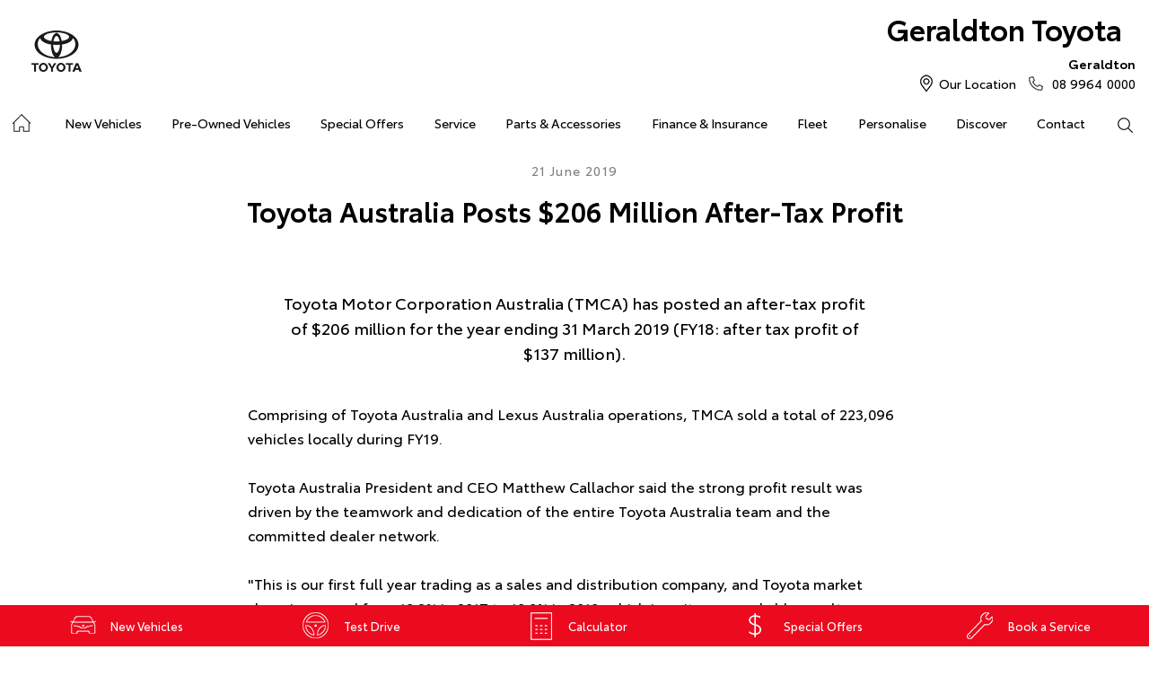

--- FILE ---
content_type: text/html; charset=utf-8
request_url: https://www.geraldtontoyota.com.au/news/toyota-australia-posts-206-million-after-tax-profit/
body_size: 43701
content:


<!DOCTYPE html>
<html lang="en">
<head>
	
	<link rel="preconnect" href="https://cdn.mattaki.com">
	<link rel="preconnect" href="https://www.googletagmanager.com">
    <script type="text/javascript" src="//cdn.mattaki.com/all/js/jquery-3.3.1.min.js"></script>
	<script defer type="text/javascript" src="/combres.axd/siteJs/e41aab40f15832548c29f16ca2969e6f0c8ba4dd2cbfd0e36572508d7644e01d29905bb123658d09dc0d544ba041e617fc0de85d265687156ac7ae997df0c459/"></script>
	<link rel="stylesheet" type="text/css" href="/combres.axd/siteCsstoy-4/46c84d408cddadde6167d818873915918c48d364ef3b9df3b96649567885a9dbba3519cd21ca805581f48b1decc2930a669f1f5dba4d96cba8c106c727996d04/"/>

	<meta charset="utf-8" />
	<meta name="viewport" content="width=device-width, initial-scale=1, minimum-scale=1" />
	<meta name="format-detection" content="telephone=no" />
	<meta name="application-name" content="Geraldton Toyota" />
	<meta name="msapplication-TileColor" content="#FFFFFF" />
	<meta name="msapplication-TileImage" content="/images/favtile.png" />
	<link rel="canonical" href="https://www.geraldtontoyota.com.au/news/toyota-australia-posts-206-million-after-tax-profit/"/>
	

	<!-- start Panalysis modifications -->
	<!-- start data layer -->
	<script>
	    var dataLayer = dataLayer || [];
	</script>
	<!-- end data layer -->
	<!-- end Panalysis modifications -->

	<!-- Only add scripts that must be placed between open and close header tags in this file, eg google-site-verification meta tag, etc   -->
        
	<title>Toyota Australia Posts $206 Million ... | News at Geraldton Toyota</title>
	<meta name="description" content="Toyota Motor Corporation Australia (TMCA) has posted an after-tax profit of $206 million for the year ending 31 March 2019 (FY18: after tax profit of ...">	
	
		<meta property="og:title" content="Toyota Australia Posts $206 Million After-Tax Profit" />
		
		<meta property="og:description" content="Toyota Motor Corporation Australia (TMCA) has posted an after-tax profit of $206 million for the year ending 31 March 2019 (FY18: after tax profit of $137 million)." />
		
		<meta property="og:type" content="website" />
		<meta property="og:url" content="https://www.geraldtontoyota.com.au/news/toyota-australia-posts-206-million-after-tax-profit/" />
		
		<meta property="og:site_name" content="Geraldton Toyota" />
		
	

<!-- Dealer's Google Tag Manager(s) -->

		<script>(function (w, d, s, l, i) {
			w[l] = w[l] || []; w[l].push({
				'gtm.start':
				new Date().getTime(), event: 'gtm.js'
			}); var f = d.getElementsByTagName(s)[0],
			j = d.createElement(s), dl = l != 'dataLayer' ? '&l=' + l : ''; j.async = true; j.src =
			'//www.googletagmanager.com/gtm.js?id=' + i + dl; f.parentNode.insertBefore(j, f);
		})(window, document, 'script', 'dataLayer', 'GTM-5T9SXZ');</script>
	
<!-- Dealer's Google Tag Manager(s) -->

</head>

<body class="pgNewsDetail">
	

<!-- Dealer's Google Tag Manager(s) -->
 <noscript><iframe src="//www.googletagmanager.com/ns.html?id=GTM-5T9SXZ" height="0" width="0" style="display:none;visibility:hidden"></iframe></noscript>
	
<!-- End Dealer's Google Tag Manager(s) -->

	<!-- Only add scripts that must be placed at the top section after open body tag, eg certain tracking codes, etc   -->







<div class='sideIconsRhs fixedSideIconContainer hiddenMobileOnly'>
	<ul>
			<li>
				<a href='/new-vehicles/' ><i class='iconVehicle'></i><span class="text">New Vehicles</span></a>
			</li>
			<li>
				<a href='/enquiries/new-vehicle-test-drive-booking/' ><i class='iconTestDrive'></i><span class="text">Test Drive</span></a>
			</li>
			<li>
				<a href='/finance-and-insurance/loan-calculator/' ><i class='iconCalculator'></i><span class="text">Calculator</span></a>
			</li>
			<li>
				<a href='/special-offers/' ><i class='iconSpecial'></i><span class="text">Special Offers</span></a>
			</li>
			<li>
				<a href='https://geraldtontoyota.dealer.toyota.com.au/service/booking/' ><i class='iconService'></i><span class="text">Book a Service</span></a>
			</li></ul>
</div>
<div class='sideIconsRhs fixedSideIconContainer hiddenTabletOnly hiddenDesktop'>
	<ul>
			<li>
				<a href='/new-vehicles/' ><i class='iconVehicle'></i><span class="text">New Vehicles</span></a>
			</li>
			<li>
				<a href='/enquiries/new-vehicle-test-drive-booking/' ><i class='iconTestDrive'></i><span class="text">Test Drive</span></a>
			</li>
			<li>
				<a href='/finance-and-insurance/loan-calculator/' ><i class='iconCalculator'></i><span class="text">Calculator</span></a>
			</li></ul>
</div>


<!-- header container begin -->
<div id="headerContainer">

	

<div class="headerBranding">
	

	<div class="brandingContainer">	
		<div class="branding">
			<a id="manufacturerLogo" href="/" title="Geraldton Toyota"></a>
			

			<a id="dealerLogo" href="/" title="Geraldton Toyota">
				Geraldton Toyota
				
			</a>
			
			<div id="btnToggleTabletNav">Menu <i></i></div>
			<div class="printLogo"><img src="/images/logo-print.png" alt="Geraldton Toyota Logo" /></div>
			
		</div>
	</div>
</div>

<div class="headerMobileNav">
	<div class="mobileNavContainer">

		<div id="mobileNav">
			<a class="btnCall" href="tel:08 9964 0000">Call Us <i class="iconMobile"></i></a>
			<a class="btnLocation" href="/enquiries/">Location <i class="iconMarker"></i></a>
			<button id="btnToggleMobileNav">Menu <i class="iconMenu"></i></button>
		</div>

	</div>
</div>


	<div class="headerNav">

		

<div class="coreNav">
	<div class="navContainer">

		<!-- nav begin -->
		<ol id="nav">
			
			<li id="navHome"><a href="/?referring_cta=primary_header" class="navTab">Home</a></li>
			
					
						<li id="navPassenger">

							<a href="/new-vehicles/?referring_cta=primary_header" class="navTab">New Vehicles</a>
							<div class="vehicleDropDown">
								<div class="ddVehicles">
									<ol class="ddVehiclesList nvs">
										<li class='hoveringCat'>
<a href='/new-vehicles/cars/?referring_cta=secondary_header' class='ddCatTab'>Cars</a>
<div class='ddCat'><div class='ddVehicle'>
<h4>Yaris</h4>
<a class='thumb' href='https://geraldtontoyota.dealer.toyota.com.au/new-vehicles-all/yaris?referring_cta=secondary_header'><img alt='Yaris' class='lozad' data-src='//cdn.rotorint.com/Yaris/2025_03_Mar/e/360/png/lo/519x292/SPN_YAR_0102SRFG113S02460C1_comp_004.png' /></a>
<div class='desc'><p>Big inside, small on the outside.</p></div>
<div class='actions'>
<a class='btn' href='/new-vehicles/yaris?referring_cta=secondary_header'>Explore</a><a class='btnDark' href='https://geraldtontoyota.dealer.toyota.com.au/new-vehicles-all/yaris?referring_cta=secondary_header'>Our Stock</a></div>
</div>
<div class='ddVehicle'>
<h4>Corolla Hatch</h4>
<a class='thumb' href='https://geraldtontoyota.dealer.toyota.com.au/new-vehicles-all/corolla?referring_cta=secondary_header'><img alt='Corolla Hatch' class='lozad' data-src='//cdn.rotorint.com/Corolla/2025_09_Sep/e/360/png/lo/519x292/SPN_AUS_0102RCLB204E25120C1_comp_004.png' /></a>
<div class='desc'><p></p></div>
<div class='actions'>
<a class='btn' href='/new-vehicles/corollahatch?referring_cta=secondary_header'>Explore</a><a class='btnDark' href='https://geraldtontoyota.dealer.toyota.com.au/new-vehicles-all/corolla?referring_cta=secondary_header'>Our Stock</a></div>
</div>
<div class='ddVehicle'>
<h4>Corolla Sedan</h4>
<a class='thumb' href='https://geraldtontoyota.dealer.toyota.com.au/new-vehicles-all/corolla-sedan?referring_cta=secondary_header'><img alt='Corolla Sedan' class='lozad' data-src='//cdn.rotorint.com/Corolla/2025_08_Aug/e/360/png/lo/519x292/SPN_CRS_0103T3FB204306660B0_comp_004.png' /></a>
<div class='desc'><p></p></div>
<div class='actions'>
<a class='btn' href='/new-vehicles/corollasedan?referring_cta=secondary_header'>Explore</a><a class='btnDark' href='https://geraldtontoyota.dealer.toyota.com.au/new-vehicles-all/corolla-sedan?referring_cta=secondary_header'>Our Stock</a></div>
</div>
<div class='ddVehicle'>
<h4>Camry</h4>
<a class='thumb' href='https://geraldtontoyota.dealer.toyota.com.au/new-vehicles-all/camry?referring_cta=secondary_header'><img alt='Camry' class='lozad' data-src='//cdn.rotorint.com/Camry/2025_11_Nov/e/360/png/lo/519x292/CAM_SPN_0108X8LA202V03580D0_comp_004.png' /></a>
<div class='desc'><p>Advanced styling inside and out.</p></div>
<div class='actions'>
<a class='btn' href='/new-vehicles/camry?referring_cta=secondary_header'>Explore</a><a class='btnDark' href='https://geraldtontoyota.dealer.toyota.com.au/new-vehicles-all/camry?referring_cta=secondary_header'>Our Stock</a></div>
</div>
<div class='ddVehicle'>
<h4>GR86</h4>
<a class='thumb' href='https://geraldtontoyota.dealer.toyota.com.au/new-vehicles-all/gr86?referring_cta=secondary_header'><img alt='GR86' class='lozad' data-src='//cdn.rotorint.com/GR_86/2023_11_Nov/e/360/png/lo/519x292/SPN_GRS_010DCKAM20L8001230B2_comp_004.png' /></a>
<div class='desc'><p></p></div>
<div class='actions'>
<a class='btn' href='/new-vehicles/gr86?referring_cta=secondary_header'>Explore</a><a class='btnDark' href='https://geraldtontoyota.dealer.toyota.com.au/new-vehicles-all/gr86?referring_cta=secondary_header'>Our Stock</a></div>
</div>
<div class='ddVehicle'>
<h4>GR Supra</h4>
<a class='thumb' href='https://geraldtontoyota.dealer.toyota.com.au/new-vehicles-all/gr-supra?referring_cta=secondary_header'><img alt='GR Supra' class='lozad' data-src='//cdn.rotorint.com/GR_Supra/2025_03_Mar/e/360/png/lo/519x292/SPN_SUP_010D19LB404X02700B0_comp_004.png' /></a>
<div class='desc'><p>A legend reborn.</p></div>
<div class='actions'>
<a class='btn' href='/new-vehicles/grsupra?referring_cta=secondary_header'>Explore</a><a class='btnDark' href='https://geraldtontoyota.dealer.toyota.com.au/new-vehicles-all/gr-supra?referring_cta=secondary_header'>Our Stock</a></div>
</div>
<div class='ddVehicle'>
<h4>GR Corolla</h4>
<a class='thumb' href='https://geraldtontoyota.dealer.toyota.com.au/new-vehicles-all/gr-corolla?referring_cta=secondary_header'><img alt='GR Corolla' class='lozad' data-src='//cdn.rotorint.com/Corolla-GR/2022_10_Oct/e/360/png/lo/519x292/SPN_GRC_0103U5EA201025330G0_comp_004.png' /></a>
<div class='desc'><p></p></div>
<div class='actions'>
<a class='btn' href='/new-vehicles/grcorolla?referring_cta=secondary_header'>Explore</a><a class='btnDark' href='https://geraldtontoyota.dealer.toyota.com.au/new-vehicles-all/gr-corolla?referring_cta=secondary_header'>Our Stock</a></div>
</div>
<div class='ddVehicle'>
<h4>GR Yaris</h4>
<a class='thumb' href='https://geraldtontoyota.dealer.toyota.com.au/new-vehicles-all/gr-yaris?referring_cta=secondary_header'><img alt='GR Yaris' class='lozad' data-src='//cdn.rotorint.com/Yaris-GR/2020_08_Aug/e/360/png/lo/519x292/SPN_YGR_010040EA208B89730G0_comp_004.png' /></a>
<div class='desc'><p></p></div>
<div class='actions'>
<a class='btn' href='/new-vehicles/gryaris?referring_cta=secondary_header'>Explore</a><a class='btnDark' href='https://geraldtontoyota.dealer.toyota.com.au/new-vehicles-all/gr-yaris?referring_cta=secondary_header'>Our Stock</a></div>
</div>
</div>
</li>
<li class=''>
<a href='/new-vehicles/suvs-4wds/?referring_cta=secondary_header' class='ddCatTab'>SUVs & 4WDs</a>
<div class='ddCat'><div class='ddVehicle'>
<h4>Yaris Cross</h4>
<a class='thumb' href='https://geraldtontoyota.dealer.toyota.com.au/new-vehicles-all/yaris-cross?referring_cta=secondary_header'><img alt='Yaris Cross' class='lozad' data-src='//cdn.rotorint.com/Yaris-Cross/2024_01_Jan/e/360/png/lo/519x292/SPN_YRX_0103T3EA204A46960C1_comp_004.png' /></a>
<div class='desc'><p></p></div>
<div class='actions'>
<a class='btn' href='/new-vehicles/yariscross?referring_cta=secondary_header'>Explore</a><a class='btnDark' href='https://geraldtontoyota.dealer.toyota.com.au/new-vehicles-all/yaris-cross?referring_cta=secondary_header'>Our Stock</a></div>
</div>
<div class='ddVehicle'>
<h4>Corolla Cross</h4>
<a class='thumb' href='https://geraldtontoyota.dealer.toyota.com.au/new-vehicles-all/corolla-cross?referring_cta=secondary_header'><img alt='Corolla Cross' class='lozad' data-src='//cdn.rotorint.com/CorollaCross/2025_05_May/e/360/png/lo/519x292/CCR_SPN_0102NKLC20A716010C1_comp_004.png' /></a>
<div class='desc'><p></p></div>
<div class='actions'>
<a class='btn' href='/new-vehicles/corollacross?referring_cta=secondary_header'>Explore</a><a class='btnDark' href='https://geraldtontoyota.dealer.toyota.com.au/new-vehicles-all/corolla-cross?referring_cta=secondary_header'>Our Stock</a></div>
</div>
<div class='ddVehicle'>
<h4>C-HR</h4>
<a class='thumb' href='https://geraldtontoyota.dealer.toyota.com.au/new-vehicles-all/c-hr?referring_cta=secondary_header'><img alt='C-HR' class='lozad' data-src='//cdn.rotorint.com/C-HR/2024_11_Nov/e/360/png/lo/519x292/SPN_CHR_0102TBEB200M50380C1_comp_004.png' /></a>
<div class='desc'><p>Sleek and muscular small SUV.</p></div>
<div class='actions'>
<a class='btn' href='/new-vehicles/c-hr?referring_cta=secondary_header'>Explore</a><a class='btnDark' href='https://geraldtontoyota.dealer.toyota.com.au/new-vehicles-all/c-hr?referring_cta=secondary_header'>Our Stock</a></div>
</div>
<div class='ddVehicle'>
<h4>RAV4</h4>
<a class='thumb' href='https://geraldtontoyota.dealer.toyota.com.au/new-vehicles-all/rav4?referring_cta=secondary_header'><img alt='RAV4' class='lozad' data-src='//cdn.rotorint.com/RAV4/2025_12_Dec/e/360/png/lo/519x292/RAV_SPN_0101L6LA4074604103A_comp_004.png' /></a>
<div class='desc'><p>The SUV for every journey.</p></div>
<div class='actions'>
<a class='btn' href='/new-vehicles/rav4?referring_cta=secondary_header'>Explore</a><a class='btnDark' href='https://geraldtontoyota.dealer.toyota.com.au/new-vehicles-all/rav4?referring_cta=secondary_header'>Our Stock</a></div>
</div>
<div class='ddVehicle'>
<h4>bZ4X</h4>
<a class='thumb' href='https://geraldtontoyota.dealer.toyota.com.au/new-vehicles-all/bz4x?referring_cta=secondary_header'><img alt='bZ4X' class='lozad' data-src='//cdn.rotorint.com/bZ4X/2025_10_Oct/e/360/png/lo/519x292/SPN_BZX_0101L5EA102P64680C0_comp_004.png' /></a>
<div class='desc'><p></p></div>
<div class='actions'>
<a class='btn' href='/new-vehicles/bz4x?referring_cta=secondary_header'>Explore</a><a class='btnDark' href='https://geraldtontoyota.dealer.toyota.com.au/new-vehicles-all/bz4x?referring_cta=secondary_header'>Our Stock</a></div>
</div>
<div class='ddVehicle'>
<h4>Fortuner</h4>
<a class='thumb' href='https://geraldtontoyota.dealer.toyota.com.au/new-vehicles-all/fortuner?referring_cta=secondary_header'><img alt='Fortuner' class='lozad' data-src='//cdn.rotorint.com/Fortuner/2021_08_Aug/e/360/png/lo/519x292/SPN_FTN_010040FN222U84860DU_comp_004.png' /></a>
<div class='desc'><p>Tough to the task.</p></div>
<div class='actions'>
<a class='btn' href='/new-vehicles/fortuner?referring_cta=secondary_header'>Explore</a><a class='btnDark' href='https://geraldtontoyota.dealer.toyota.com.au/new-vehicles-all/fortuner?referring_cta=secondary_header'>Our Stock</a></div>
</div>
<div class='ddVehicle'>
<h4>Kluger</h4>
<a class='thumb' href='https://geraldtontoyota.dealer.toyota.com.au/new-vehicles-all/kluger?referring_cta=secondary_header'><img alt='Kluger' class='lozad' data-src='//cdn.rotorint.com/Kluger/2024_11_Nov/e/360/png/lo/519x292/SPN_KLU_0101G3FB207T931201A_comp_004.png' /></a>
<div class='desc'><p>The ultimate family SUV.</p></div>
<div class='actions'>
<a class='btn' href='/new-vehicles/kluger?referring_cta=secondary_header'>Explore</a><a class='btnDark' href='https://geraldtontoyota.dealer.toyota.com.au/new-vehicles-all/kluger?referring_cta=secondary_header'>Our Stock</a></div>
</div>
<div class='ddVehicle'>
<h4>LandCruiser Prado</h4>
<a class='thumb' href='https://geraldtontoyota.dealer.toyota.com.au/new-vehicles-all/prado?referring_cta=secondary_header'><img alt='LandCruiser Prado' class='lozad' data-src='//cdn.rotorint.com/Prado/2024_06_Jun/e/360/png/lo/519x292/SPN_PRD_0102ZCLB204C072905B_comp_004.png' /></a>
<div class='desc'><p></p></div>
<div class='actions'>
<a class='btn' href='/new-vehicles/landcruiserprado?referring_cta=secondary_header'>Explore</a><a class='btnDark' href='https://geraldtontoyota.dealer.toyota.com.au/new-vehicles-all/prado?referring_cta=secondary_header'>Our Stock</a></div>
</div>
<div class='ddVehicle'>
<h4>LandCruiser 300</h4>
<a class='thumb' href='https://geraldtontoyota.dealer.toyota.com.au/new-vehicles-all/landcruiser-300?referring_cta=secondary_header'><img alt='LandCruiser 300' class='lozad' data-src='//cdn.rotorint.com/LandCruiser_300/2021_07_Jul/e/360/png/lo/519x292/SPN_LC3_0104V8FB205E55200B0_comp_004.png' /></a>
<div class='desc'><p></p></div>
<div class='actions'>
<a class='btn' href='/new-vehicles/landcruiser300?referring_cta=secondary_header'>Explore</a><a class='btnDark' href='https://geraldtontoyota.dealer.toyota.com.au/new-vehicles-all/landcruiser-300?referring_cta=secondary_header'>Our Stock</a></div>
</div>
</div>
</li>
<li class=''>
<a href='/new-vehicles/utes-vans/?referring_cta=secondary_header' class='ddCatTab'>Utes & Vans</a>
<div class='ddCat'><div class='ddVehicle'>
<h4>HiLux</h4>
<a class='thumb' href='https://geraldtontoyota.dealer.toyota.com.au/new-vehicles-all/hilux?referring_cta=secondary_header'><img alt='HiLux' class='lozad' data-src='//cdn.rotorint.com/HiLux/2025_08_Aug/e/360/png/lo/519x292/HLX_SPN_0103U5FD202U22460JS_comp_004.png' /></a>
<div class='desc'><p>Tough, durable and comfortable.</p></div>
<div class='actions'>
<a class='btn' href='/new-vehicles/hilux?referring_cta=secondary_header'>Explore</a><a class='btnDark' href='https://geraldtontoyota.dealer.toyota.com.au/new-vehicles-all/hilux?referring_cta=secondary_header'>Our Stock</a></div>
</div>
<div class='ddVehicle'>
<h4>LandCruiser 70</h4>
<a class='thumb' href='https://geraldtontoyota.dealer.toyota.com.au/new-vehicles-all/landcruiser-70?referring_cta=secondary_header'><img alt='LandCruiser 70' class='lozad' data-src='//cdn.rotorint.com/LandCruiser_70/2024_10_Oct/e/360/png/lo/519x292/L70_SPN_0601F7LB107215880A1_comp_004.png' /></a>
<div class='desc'><p>The legendary workhorse.</p></div>
<div class='actions'>
<a class='btn' href='/new-vehicles/landcruiser70?referring_cta=secondary_header'>Explore</a><a class='btnDark' href='https://geraldtontoyota.dealer.toyota.com.au/new-vehicles-all/landcruiser-70?referring_cta=secondary_header'>Our Stock</a></div>
</div>
<div class='ddVehicle'>
<h4>HiAce</h4>
<a class='thumb' href='https://geraldtontoyota.dealer.toyota.com.au/new-vehicles-all/hiace?referring_cta=secondary_header'><img alt='HiAce' class='lozad' data-src='//cdn.rotorint.com/HiAce/2020_06_Jun/e/360/png/lo/519x292/SPN_HIA_VAN058FA119643220B0_comp_A17.009.png' /></a>
<div class='desc'><p>Professional and reliable.</p></div>
<div class='actions'>
<a class='btn' href='/new-vehicles/hiace?referring_cta=secondary_header'>Explore</a><a class='btnDark' href='https://geraldtontoyota.dealer.toyota.com.au/new-vehicles-all/hiace?referring_cta=secondary_header'>Our Stock</a></div>
</div>
<div class='ddVehicle'>
<h4>Tundra</h4>
<a class='thumb' href='https://geraldtontoyota.dealer.toyota.com.au/new-vehicles-all/tundra?referring_cta=secondary_header'><img alt='Tundra' class='lozad' data-src='//cdn.rotorint.com/Tundra/2024_09_Sep/e/360/png/lo/519x292/SPN_TUN_0101G3EA2186726411A_compcrop_004.png' /></a>
<div class='desc'><p></p></div>
<div class='actions'>
<a class='btn' href='/new-vehicles/tundra?referring_cta=secondary_header'>Explore</a><a class='btnDark' href='https://geraldtontoyota.dealer.toyota.com.au/new-vehicles-all/tundra?referring_cta=secondary_header'>Our Stock</a></div>
</div>
<div class='ddVehicle'>
<h4>Coaster</h4>
<a class='thumb' href='https://geraldtontoyota.dealer.toyota.com.au/new-vehicles-all/coaster?referring_cta=secondary_header'><img alt='Coaster' class='lozad' data-src='//cdn.rotorint.com/Coaster/2017_01_Jan/e/360/png/lo/519x292/2017-01_COASTER_FWD_BUS_DIESEL_DELUXE_00_058_FrenchVanilla_e360_009.png' /></a>
<div class='desc'><p>Comfort and versatility.</p></div>
<div class='actions'>
<a class='btn' href='/new-vehicles/coaster?referring_cta=secondary_header'>Explore</a><a class='btnDark' href='https://geraldtontoyota.dealer.toyota.com.au/new-vehicles-all/coaster?referring_cta=secondary_header'>Our Stock</a></div>
</div>
</div>
</li>

									</ol>
								</div>

								<div class="navSupplementaryLinks">
									<a id="mainNav_rptrSections_ctl00_hlOurStock" class="red" href="https://geraldtontoyota.dealer.toyota.com.au/new-vehicles/dealer-stock/?referring_cta=secondary_header"><i class="icon iconStock"></i>Our Stock</a>
										<a href="/service/m/toyota-warranty-advantage/?referring_cta=secondary_header"><i class="icon iconLink"></i>Toyota Warranty Advantage</a>
										<a href="/enquiries/?referring_cta=secondary_header"><i class="icon iconEnquiry"></i>Enquiries</a>
									
								</div>
							</div>
						</li>
					

					
				
					

					
						<li id="navPreOwned" >
							<a href="/used-car/list/?referring_cta=primary_header" id="mainNav_rptrSections_ctl01_lnkSection" class="navTab">Pre-Owned Vehicles</a>
								<div class="dropDown">
									<ol class="navDropDownList">
										
												
													<li><a href="/used-car/list/?referring_cta=secondary_header" id="mainNav_rptrSections_ctl01_rptrPages_ctl00_lnkPage">Pre-Owned Vehicles</a></li>
												
											
												
													<li><a href="https://geraldtontoyota.dealer.toyota.com.au/demonstrators/?referring_cta=secondary_header" id="mainNav_rptrSections_ctl01_rptrPages_ctl01_lnkPage">Demo Vehicles</a></li>
												
											
												
													<li><a href="/pre-owned/m/toyota-certified-pre-owned-vehicles/?referring_cta=secondary_header" id="mainNav_rptrSections_ctl01_rptrPages_ctl02_lnkPage">Toyota Certified Pre-Owned Vehicles</a></li>
												
											
												
													<li><a href="/pre-owned/m/about-toyota-certified-pre-owned-vehicles/?referring_cta=secondary_header" id="mainNav_rptrSections_ctl01_rptrPages_ctl03_lnkPage">About Toyota Certified Pre-Owned Vehicles</a></li>
												
											
												
													<li><a href="https://geraldtontoyota.dealer.toyota.com.au/sellmycar/?referring_cta=secondary_header" id="mainNav_rptrSections_ctl01_rptrPages_ctl04_lnkPage">Sell My Car</a></li>
												
											
									</ol>

									<div class="dropDownSupportLinks">
										<a href="/enquiries/used-vehicle-enquiry/" id="mainNav_rptrSections_ctl01_lnkEnquiriesLink"><i class="icon iconEnquiry"></i>Enquiries</a><a href="/our-location/department-location/used-vehicles/?referring_cta=secondary_header" id="mainNav_rptrSections_ctl01_lnkDepartmentLocation"><i class="icon iconMarker"></i>
											<span id="mainNav_rptrSections_ctl01_lblLocation">Our Location</span></a>
									</div>
								</div>
							
						</li>
					
				
					

					
						<li id="navOffers" >
							<a href="/special-offers/m/toyota-special-offers/?referring_cta=primary_header" id="mainNav_rptrSections_ctl02_lnkSection" class="navTab">Special Offers</a>
								<div class="dropDown">
									<ol class="navDropDownList">
										
												
													<li><a href="/special-offers/m/toyota-special-offers/?referring_cta=secondary_header" id="mainNav_rptrSections_ctl02_rptrPages_ctl00_lnkPage">Toyota Special Offers</a></li>
												
											
												
													<li><a href="https://geraldtontoyota.dealer.toyota.com.au/new-vehicles/dealer-specials?referring_cta=secondary_header" id="mainNav_rptrSections_ctl02_rptrPages_ctl01_lnkPage">Local Special Offers</a></li>
												
											
									</ol>

									<div class="dropDownSupportLinks">
										<a href="/enquiries/special-offers-enquiry/" id="mainNav_rptrSections_ctl02_lnkEnquiriesLink"><i class="icon iconEnquiry"></i>Enquiries</a><a href="/our-location/?referring_cta=secondary_header" id="mainNav_rptrSections_ctl02_lnkDepartmentLocation"><i class="icon iconMarker"></i>
											<span id="mainNav_rptrSections_ctl02_lblLocation">Our Location</span></a>
									</div>
								</div>
							
						</li>
					
				
					

					
						<li id="navService" >
							<a href="https://geraldtontoyota.dealer.toyota.com.au/service/booking/?referring_cta=primary_header" id="mainNav_rptrSections_ctl03_lnkSection" class="navTab">Service</a>
								<div class="dropDown">
									<ol class="navDropDownList">
										
												
													<li><a href="https://geraldtontoyota.dealer.toyota.com.au/service/booking/?referring_cta=secondary_header" id="mainNav_rptrSections_ctl03_rptrPages_ctl00_lnkPage">Book a Service</a></li>
												
											
												
													<li><a href="/enquiries/service-enquiry/?referring_cta=secondary_header" id="mainNav_rptrSections_ctl03_rptrPages_ctl01_lnkPage">Service Enquiries</a></li>
												
											
												
													<li><a href="/service/m/toyota-recalls/?referring_cta=secondary_header" id="mainNav_rptrSections_ctl03_rptrPages_ctl02_lnkPage">Toyota Recalls</a></li>
												
											
												
													<li><a href="/service/m/toyota-genuine-service/?referring_cta=secondary_header" id="mainNav_rptrSections_ctl03_rptrPages_ctl03_lnkPage">Toyota Genuine Service</a></li>
												
											
									</ol>

									<div class="dropDownSupportLinks">
										<a href="/enquiries/service-enquiry/" id="mainNav_rptrSections_ctl03_lnkEnquiriesLink"><i class="icon iconEnquiry"></i>Enquiries</a><a href="/our-location/department-location/service/?referring_cta=secondary_header" id="mainNav_rptrSections_ctl03_lnkDepartmentLocation"><i class="icon iconMarker"></i>
											<span id="mainNav_rptrSections_ctl03_lblLocation">Our Location</span></a>
									</div>
								</div>
							
						</li>
					
				
					

					
						<li id="navPartsAccessories" >
							<a href="/parts-and-accessories/m/toyota-genuine-parts/?referring_cta=primary_header" id="mainNav_rptrSections_ctl04_lnkSection" class="navTab">Parts & Accessories</a>
								<div class="dropDown">
									<ol class="navDropDownList">
										
												
													<li><a href="/parts-and-accessories/m/toyota-genuine-parts/?referring_cta=secondary_header" id="mainNav_rptrSections_ctl04_rptrPages_ctl00_lnkPage">Toyota Genuine Parts</a></li>
												
											
												
													<li><a href="https://geraldtontoyota.dealer.toyota.com.au/toyota-for-you/home?referring_cta=secondary_header" id="mainNav_rptrSections_ctl04_rptrPages_ctl01_lnkPage">Accessorise Your Toyota</a></li>
												
											
												
													<li><a href="/enquiries/parts-and-accessories-enquiry/?referring_cta=secondary_header" id="mainNav_rptrSections_ctl04_rptrPages_ctl02_lnkPage">Parts Enquiry</a></li>
												
											
									</ol>

									<div class="dropDownSupportLinks">
										<a href="/enquiries/parts-and-accessories-enquiry/" id="mainNav_rptrSections_ctl04_lnkEnquiriesLink"><i class="icon iconEnquiry"></i>Enquiries</a><a href="/our-location/department-location/parts-and-accessories/?referring_cta=secondary_header" id="mainNav_rptrSections_ctl04_lnkDepartmentLocation"><i class="icon iconMarker"></i>
											<span id="mainNav_rptrSections_ctl04_lblLocation">Our Location</span></a>
									</div>
								</div>
							
						</li>
					
				
					

					
						<li id="navFinanceInsurance" >
							<a href="/finance-and-insurance/m/finance/?referring_cta=primary_header" id="mainNav_rptrSections_ctl05_lnkSection" class="navTab">Finance & Insurance</a>
								<div class="dropDown">
									<ol class="navDropDownList">
										
												
													<li><a href="/finance-and-insurance/m/finance/?referring_cta=secondary_header" id="mainNav_rptrSections_ctl05_rptrPages_ctl00_lnkPage">About Finance at Geraldton Toyota</a></li>
												
											
												
													<li><a href="https://geraldtontoyota.dealer.toyota.com.au/finance/car-loan-calculator/?referring_cta=secondary_header" id="mainNav_rptrSections_ctl05_rptrPages_ctl01_lnkPage">Toyota Personalised Repayments</a></li>
												
											
												
													<li><a href="https://geraldtontoyota.dealer.toyota.com.au/finance/full-service-lease?referring_cta=secondary_header" id="mainNav_rptrSections_ctl05_rptrPages_ctl02_lnkPage">Full-Service Lease</a></li>
												
											
												
													<li><a href="https://geraldtontoyota.dealer.toyota.com.au/finance/used-car/?referring_cta=secondary_header" id="mainNav_rptrSections_ctl05_rptrPages_ctl03_lnkPage">Used Car Finance</a></li>
												
											
												
													<li><a href="https://geraldtontoyota.dealer.toyota.com.au/finance/car-insurance?referring_cta=secondary_header" id="mainNav_rptrSections_ctl05_rptrPages_ctl04_lnkPage">Get a Toyota Car Insurance Quote</a></li>
												
											
												
													<li><a href="/finance-and-insurance/m/toyota-access/?referring_cta=secondary_header" id="mainNav_rptrSections_ctl05_rptrPages_ctl05_lnkPage">Toyota Access</a></li>
												
											
												
													<li><a href="https://geraldtontoyota.dealer.toyota.com.au/finance/finance-for-farmers?referring_cta=secondary_header" id="mainNav_rptrSections_ctl05_rptrPages_ctl06_lnkPage">Finance for Farmers</a></li>
												
											
									</ol>

									<div class="dropDownSupportLinks">
										<a href="/enquiries/finance-enquiry/" id="mainNav_rptrSections_ctl05_lnkEnquiriesLink"><i class="icon iconEnquiry"></i>Enquiries</a><a href="/our-location/department-location/finance-and-insurance/?referring_cta=secondary_header" id="mainNav_rptrSections_ctl05_lnkDepartmentLocation"><i class="icon iconMarker"></i>
											<span id="mainNav_rptrSections_ctl05_lblLocation">Our Location</span></a>
									</div>
								</div>
							
						</li>
					
				
					

					
						<li id="navFleet" >
							<a href="/fleet/m/fleet/?referring_cta=primary_header" id="mainNav_rptrSections_ctl06_lnkSection" class="navTab">Fleet</a>
								<div class="dropDown">
									<ol class="navDropDownList">
										
												
													<li><a href="/fleet/m/fleet/?referring_cta=secondary_header" id="mainNav_rptrSections_ctl06_rptrPages_ctl00_lnkPage">About Fleet</a></li>
												
											
												
													<li><a href="/enquiries/fleet-enquiry/?referring_cta=secondary_header" id="mainNav_rptrSections_ctl06_rptrPages_ctl01_lnkPage">Fleet Enquiries</a></li>
												
											
									</ol>

									<div class="dropDownSupportLinks">
										<a href="/enquiries/fleet-enquiry/" id="mainNav_rptrSections_ctl06_lnkEnquiriesLink"><i class="icon iconEnquiry"></i>Enquiries</a><a href="/our-location/department-location/fleet/?referring_cta=secondary_header" id="mainNav_rptrSections_ctl06_lnkDepartmentLocation"><i class="icon iconMarker"></i>
											<span id="mainNav_rptrSections_ctl06_lblLocation">Our Location</span></a>
									</div>
								</div>
							
						</li>
					
				
					

					
						<li id="navPersonalise" >
							<a href="https://geraldtontoyota.dealer.toyota.com.au/toyota-for-you/vehicle-selection?SC=6832&referring_cta=primary_header" id="mainNav_rptrSections_ctl07_lnkSection" class="navTab">Personalise</a>
						</li>
					
				
					

					
						<li id="navDiscover" >
							<a href="/about-us/about-us/?referring_cta=primary_header" id="mainNav_rptrSections_ctl08_lnkSection" class="navTab">Discover</a>
								<div class="dropDown">
									<ol class="navDropDownList">
										
												
													<li><a href="/about-us/about-us/?referring_cta=secondary_header" id="mainNav_rptrSections_ctl08_rptrPages_ctl00_lnkPage">About Us</a></li>
												
											
												
													<li><a href="/new-vehicles/toyota-connected-services/connected/?referring_cta=secondary_header" id="mainNav_rptrSections_ctl08_rptrPages_ctl01_lnkPage">Toyota Connected Services</a></li>
												
											
												
													<li><a href="/brand-value/m/mytoyota-connect/?referring_cta=secondary_header" id="mainNav_rptrSections_ctl08_rptrPages_ctl02_lnkPage">myToyota Connect App</a></li>
												
											
												
													<li><a href="/new-vehicles/toyota-safety-sense/?referring_cta=secondary_header" id="mainNav_rptrSections_ctl08_rptrPages_ctl03_lnkPage">Toyota Safety Sense</a></li>
												
											
												
													<li><a href="/service/m/toyota-warranty-advantage/?referring_cta=secondary_header" id="mainNav_rptrSections_ctl08_rptrPages_ctl04_lnkPage">Toyota Warranty Advantage</a></li>
												
											
												
													<li><a href="/new-vehicles/hybrid/technology/?referring_cta=secondary_header" id="mainNav_rptrSections_ctl08_rptrPages_ctl05_lnkPage">Hybrid Electric</a></li>
												
											
												
													<li><a href="/careers/?referring_cta=secondary_header" id="mainNav_rptrSections_ctl08_rptrPages_ctl06_lnkPage">Careers</a></li>
												
											
												
													<li><a href="/sponsorships/?referring_cta=secondary_header" id="mainNav_rptrSections_ctl08_rptrPages_ctl07_lnkPage">Sponsorships</a></li>
												
											
									</ol>

									<div class="dropDownSupportLinks">
										<a href="/enquiries/general-enquiry/" id="mainNav_rptrSections_ctl08_lnkEnquiriesLink"><i class="icon iconEnquiry"></i>Enquiries</a><a href="/our-location/?referring_cta=secondary_header" id="mainNav_rptrSections_ctl08_lnkDepartmentLocation"><i class="icon iconMarker"></i>
											<span id="mainNav_rptrSections_ctl08_lblLocation">Our Location</span></a>
									</div>
								</div>
							
						</li>
					
				
					

					
						<li id="navEnquiries" >
							<a href="/enquiries/location/geraldton/?referring_cta=primary_header" id="mainNav_rptrSections_ctl09_lnkSection" class="navTab">Contact</a>
								<div class="dropDown">
									<ol class="navDropDownList">
										
												
													<li><a href="/enquiries/?referring_cta=secondary_header" id="mainNav_rptrSections_ctl09_rptrPages_ctl00_lnkPage">Contact Us</a></li>
												
											
												
													<li><a href="/our-location/?referring_cta=secondary_header" id="mainNav_rptrSections_ctl09_rptrPages_ctl01_lnkPage">Our Location</a></li>
												
											
												
													<li><a href="/enquiries/general-enquiry-link/?referring_cta=secondary_header" id="mainNav_rptrSections_ctl09_rptrPages_ctl02_lnkPage">General Enquiries</a></li>
												
											
												
													<li><a href="/enquiries/complaint-handling/?referring_cta=secondary_header" id="mainNav_rptrSections_ctl09_rptrPages_ctl03_lnkPage">Complaint Handling Process</a></li>
												
											
												
													<li><a href="/enquiries/customer-feedback/?referring_cta=secondary_header" id="mainNav_rptrSections_ctl09_rptrPages_ctl04_lnkPage">Feedback</a></li>
												
											
												
													<li><a href="/enquiries/testimonial-submission/?referring_cta=secondary_header" id="mainNav_rptrSections_ctl09_rptrPages_ctl05_lnkPage">Customer Reviews</a></li>
												
											
												
													<li><a href="/our-team/?referring_cta=secondary_header" id="mainNav_rptrSections_ctl09_rptrPages_ctl06_lnkPage">Our Team</a></li>
												
											
									</ol>

									<div class="dropDownSupportLinks">
										<a href="/enquiries/general-enquiry/" id="mainNav_rptrSections_ctl09_lnkEnquiriesLink"><i class="icon iconEnquiry"></i>Enquiries</a><a href="/our-location/?referring_cta=secondary_header" id="mainNav_rptrSections_ctl09_lnkDepartmentLocation"><i class="icon iconMarker"></i>
											<span id="mainNav_rptrSections_ctl09_lblLocation">Our Location</span></a>
									</div>
								</div>
							
						</li>
					
				
			<li id="navSearch" class="">
				<button class="navTab"><i class="icon"></i>Search</button>
				<div class="dropDown" style="">
					<div class="navDropSearch">
						<input type="text" class="inputText" placeholder="Search Geraldton Toyota" id="txtKeywordOnMainNav" name="txtKeywordOnMainNav" autofocus>
						<input type="submit" value="Search" class="inputSubmit" id="btnSearchButtonOnMainNav" name="btnSearchButtonOnMainNav">
					</div>
				</div>
			</li>
		</ol>
		<!-- nav end -->

		<div id="navOverlay"></div>

	</div>
</div>


		
<div class="secondaryNav">
	<div class="subNavContainer">
		<ol id="subNav">
			
			<li class="navOurLocation"><a href="/our-location/geraldton/" id="secondaryNav_rptrSections_ctl00_lnkSection">Our Location</a> </li>
			
		
				<li class="phone"><a href="/enquiries/location/geraldton/"><i class="icon"></i><small>Geraldton</small>08 9964 0000</a></li>
		
		</ol>
	</div>
</div>


	</div>

</div>
<!-- header container end -->

<!-- site tools begin -->
    <div class="siteToolsWrap">
        <div class="siteToolsRemoved"></div>
    </div>
<!-- site tools end -->

<!-- content begin -->
		<form name="forms" method="post" action="./" id="forms">
<div>
<input type="hidden" name="__VIEWSTATE" id="__VIEWSTATE" value="7zWPE4ht9lU6MhkvIJBcuRABQO3m8HkZ4RwBHf121zEioBxPEoLdlhB9AVZAPVdXpi8RaKYzDIOpKPHNe/Gtl7WXN78/0CjWfyVmrLjFMiUdX8lL6fGpejQfC4VviYZmCM1Ay+K/jhPK1JN7uA7g5NAew65koyLBH0/IrpFKZdMQ0raMGwsLOL2Xqjp5wiIxRg/fonwKiEZ25ogRW+PNPYcrB/4EyADsInMIspscgPcZhDFee/yoSV+ZNX4fMjiP0+ihvPucpiqPNBXkcpGtq1y73D9lG7aaTGCkwlFgDj9eDgjoSXiDT867cF57Im/UUUUF+b29nR1bV6GlmpkkhiSzD76V5QvFVDIyiwQkDVHoNkYqshrgrgbvA1aSkQww+5FjiGGQQ3DoqtNENGgijbWEQ/YR9KLbm2IsrLtAT6VQyk2ke6XBshpXVpqH2nn/wjRQb8EMybneTo4hNPy0CY/QO4uSantZtKqirLGkoZ5DSzEqSUAfEqyI7FKSbLiRDSz01d1yDNyPCWfU0hkqd+Xho9eE7+KM6Sjvp2VUWLUMEvDxXtDZlOrkGGJJKGWQDTLotvBA8C2SK9DxAbOo8NFeFt8OC6f6k8+m0pS6robBlTfFFRs4wL9V75HG/wB/[base64]/8YiFFdO+tT8T7uFLyVSCD+0NuUGBeJX37HqQDktLrIBnqhgxXNJWojIh8io4q2w0xRk8Tl5Wsx9wPeIZRe1IIUuqeLQOIPMZ3hmA+DoR6H3zlCK89VqzYJqCg/Ckg/YHGuebUNrxCNBWfR6O18DgxYIU/ZNjSiI4VxHhlL3jbJZfl6Lda3lgQQgYlq4PxXdommD7YCAgH2DYtVk2iUGUClRm9Arse4iJqCN+Di1+fb1m148bvPxTXhLh47eU5xoEpljhC4eQjDjYBGC+YehXQaIOORMuoOIK8Z/bjBvyBjSc/CSZaNTAzjujynd0EhU0ynep1YNEg+81dF1s8gxMRcrZ8LROqv9tAOOXBUL/Lk6SFRBxOizrBulvFEQpwlooHNpSmiwY9KjwTAZ3T94h3TxUBcesEo8nOQbwCtiLGPYwl4wcpYIhjCgFl0nqXnl8uP2GJBCgsjmLHg/YDoibYrB4ZlSI974L25dn64mEu0Yrc4sLGxYCvXXCTfLoMclc2MtfgUAcnSGC6qXnuEB8WHjs95iMQxDa9yFFPVDY5G6u/mwfjpTche32C17tVzE9UPDQX3SJyzBrrpnZMomNy8BtAoDjaOlGMj0PT7rUux+02xwqm5qRVDU/CnYqKexcp30+PR2giXCnLvfsTIaPSRUbvbtGGs4Qifkoi2z8UJJZRcF7hbJf3c8dsJa5OzdimPHNrDmct9c+bHo92y9CViDjV5sG+AbQQyN8omaH/91uKanTzEb84V3yV6V6iZjQapomdJTZU9qOyt614PHqocVodRookqQOdjIs9Kj0xVOjnT7nnyQbR90NAeoquU77zo6JXSDn81Q9w/P9omOwPugQTl+q0APSBCHpKEt/e5xTWXuAiGp1+vWIv1VW3Gg74dsw0njjPEQw9EJ84hiJ7uPWO+aNAjJjOV2kCrDYikPwa+m2z6+C4ntnAkhTO4/S82GBSbjA8K5J9LkRC2XL7t4WI/FNhthrmpDxbhVsc6MXVnEGQWW92YaKPjY3Ebl1YeZf4LsZbGKsqO3giSQu9stCdRtyLnb95dkvQUcd13MgzmzyzoTvD/JfL1i54ZBKkDRaO8z8Q1MXMZ2/nieoBKA1tSV92oe3YiTA6Xmrqciy31+qbTBLuT5Gn3jRskD6AHv/C0sD9eZlwXG0RfpcfhugmaUceFNSI5w64A5dreNqmDIxWw12wOD/4kKBxD6Bj2760G0u5nbJL8f1W2ztabHZorDVZB/cTXz2Ye5/0PuHzgpAJSnng9k6Ct5NJH0ka44TCJ6+mn/gnfXbD3RHsYCJ5f4jdBHBLy388bteOvn/u4NrNVoLWCUcibCL0QXrP7v7Rkmy55nBypKDBgwm+8OL6Tzr3FfVT6fgZ8REVU1Di171bnkzb29i6uPFjccq/zAJqri74FLZ/8t8gprTa1W+SMu8rxhtUMBRfx07bxCF1YONAdFYvRys3JqROJ1L1qBD6yG3fM+ho42lJKg1s1fbRPRoG0vZRyl6frjcCc8Ol6CR7adqXBL/E363PQGZzaFcdZFXxlY5eG9XwxZnckaD0geqfUmUujgJIqQp9nKEzmmnFzUZ85l9kTWuhBXWeuNMoK3ruuCheVECXG1fcFZLpUPiXYfo00ZQt006EGMrlz2Et9PsvGYEZ1GJ1quM6rgaLyBjBMlW/[base64]/bHd+SPGD2Js7Jdew1J+ZILiU0tHcSCJL3dI3ntgiudPl+Qak35Gtjxf5MToRw7GTeAAGUeJFW+0aeeXoOEnlAzgL3CMf8di4c31wPNL7AGCc5sv2Ymr8nSTH0Td1GHibXCidfQR3va/[base64]/xSlEexnIagpRn6KQXfZEiqITzcxQBUc3AlfLxR3DY1ih+UTD15Otzwuz6qSskhL5bzFPMFrHG/8tjciXiwcaqrOWAIoNH7HJqWIsoF8N7AOm2QeHQB3NCrVjdwXRNToHUYydtDrwp840pK7y/[base64]/DBDKdkqtAdKMHqprxxAnzO99qFcrSwXR10fGkNm0IaGm7zPQdegff3y0bOfPnlhqiwx5eJt14eMFQE58cgRvBLSnfwdKjcLBvXZnXfqGV9uvetWHwrvX9lms5crLBIaKb5YeN3I0zuvYnpQPm+d7KndY2/Bbr4SZHkMkbQYK3cZOcsMvNu8UC+GbEN17ynEPiPIbxhNXz34cjdW3a0TPW1zPUL361Yd+BBjZ2D6NFcwIVIElhR3L84mPcDKObUouo0YhiTrPCClHcYudheSA+b3B4Bug2FD/Hj+s/XKzwbOF87AlkYQ9dQ6oyb1ltBHyBOX91a6SRWRgjMI6ThtyhnIPRQ78OidvA4jSwZs+7g9rLcFrHwVqcotb4DJ8BZ4gJlVCM2+uae5Zw37k+PNfRk+2Pgdn4DMjbAShxs/obcpstE10wtlM35Dpx/HnLFfFcrZEToVpStOGH7OQa3Du8G/Z/2IPIRVkol+Pa5+fobhpcQTWBZ30zaoH4sqUYraN5iSDd73Tdqyvna0H0Y6VNoVzyVHoHtB3W172mQ5jXM+xbVg42dbPLhdnJqY0/gg9OC5SJ1I9Q0ZGzi8iEIltp4xRc+LEGgNtsVuhBqQwFfmB/SpFgN3kqQmaTCUPynSvPQpQlouABUMRGHCyL5xhHBPf2V1VsM29j5UE9wMKdUjO0rv2CZ71EJsH6HTfadLKuX9O+mOaCAQ2cWkbZQOy84PeL0Dbg3SCqKhtUgl4DXHs95OikkDlMJgRN5VlGe6+VpnA/xKxUocZrvSzRwy6HRGNjptDnyPR+5WPC34VLsVu/vTo7QzSM0iJyFhvZ+X5Pmm9bGuIcxdEvrHPi/eZHmuj6i7cW7HMtBUSMunKf4CF/coQHd6I7uR511oiqoetZsev2MREhxgVFWb4lpRogiuk46bjdaXpzMrpifIioHr5cNlv9md/Cx4RjMBvYZD8hXknd/VeoYkFcj9z1706pTxJPm5V4rwTIX0oy1DBW7KuW8Lhj22j6utdVnHckhZED27F9ysG4DBbrkrV6fOJYTccvL6Unx9yB8JZvG6cwvtkG7PNBfx5KndP0iCmS1iDY8ezryYHdg4VWddwPmEradAyzQ/[base64]/c2auv9HFG1BglkhC9msz8ltdLS69d2g8sXX4xMj6A4z2oDmCfDlxLccAq2NTKm533FArp+pDfXO3y4enXbZuBDeficmC4kC+nURRQi71nGNiG4sbAESe1nxH2VoEukqa9Tms9lh/Y+FonAYCJ+n8tWY59Kmpe5zKpwnIh42QcArcGgt90hPmxpW7PWJa9JlgQ+xWaKioVvGumXv6dbHbLEjmwQyPCbG3P1VvhBTEB+lV24hRtTT6VlBsIZBwZVhBDkjUZ7G2v0wStZAxMpgif+mBi+E6+t1/5VO4uJwP/qYVY+2/szHJhmvtjDO6BgogVlMnEvIll51ejrUjvGkF/4oB4Q8vHUEa49fyygJGluTOxSwUuFk4sQl5pSt1ELwevBSdoUi7sPrNZRZCeW/sLgdTF/pPbLoSpdvyOAYSitP2jWRM+dJthqmytd20ULhHH5QTUawxTrLJDwSfuv8jx3Nfic0Gz7PwKLnQWwG7eEwfDATFf90l10vM3bny5+/E7f7lp3Bmmh9aiLwnV6hcosL84aAE/eXLi8fTCA0mxJ6kjuw6BRXkgRYRhzc/Y6MUE5H6vfT49TCFuLNT0D+YPybbyVMuMitC4kKaDZlnNpi6iHYzRmDNKoX/gk2tJ90pBpqb5Rsu4t7uH+oc0mnKKLaeHrDhnfdKUOvVBX8EqDKTvkFIL1efXakQi+1M9BTpJPrISkHU8BhO+4wLIMFmGquZQJwkQ6oMvaLUWGOAQs5fJfLQANKss0i5kXwSux4fdl5Me555NAb3B1wbr+pzgCQC8k1DzE8nFks7yEBNtV8DHz5jlVphzzmBgNMaOT/VOhYuGeeEZCg6y7Ox2F5B7DEkWRZG+dlY/[base64]/i0UkJPWlx5AnFple6ONa9ZP8326Y60tW9PAu3evAKXnNKwio3RI7BE+ivOYe/pWEoxw4BFYQov9/khD4M/ZRBl05n1lLdC1fb6hqQjl3wCs27Iiy/8JWgFI4B81ZU1p+VdiBUKCZQeUezw7fClYkuh6xea5mMtUr4rCy+dDL4b8MG72dYrWpdS1IbASp7PvpZMwi/DS046D0AVyB1O85rWOZiDb3B+Ng2Ynzhh0XXssBOvusOwf5Bb25peSK7nB+zmpmRq0gwcrRPT8RAGr3TrJUc++SoUeN4tXEOti49r4udqxtNupB1o5umNqFiKEoX+aUIozKAKutiV/F/wIw/I+FWhTcV6MB58L6ABdUR1l89fWDLWGHWlSOLHJrTvc1X7Xz5kNTgSsdEipoXAFiUIp12DSII7OvGJ5KrGmvp7tBCw1EH/zJSkyStZkYmKRpQxf6tx2TjD39AJ/ElgVFwi4Rv2afk4VDCGscq5ci4B6zLIE6himezHnwxDqXYaAyzc3049xeN4WHx4CPG3nW7YudELh9iX/xumGJb/HdiXeZ5KZ/YjPrugpP+r6xKOfa0szq1hdb8S8KTOkXcQ1oN/xYPvKUQAwh7tNC8U0VhIPX/qg4Oje8mEjvrrjo+2SS9lFN8ulHN+9jy7K2rGYOxa4RmFKN6UV0U6e9/QPr4mYZSlJ3lhXKxxoUv2zHcB0o3XEpICi27SPZ0TNiG5q0jv6h+LjhgQ4iRYx0m3y2po531mpaL588+9sgVeCT5yVU0pn4ejJsRoOnaMYxZBCBXn6UBDP1NTTomUeGpW2i49z5caqs8RCZTZG1qjq4YM3hU/TTJu90rqDgSMEvdqRpdhk7HCFyzwjsO9juxKDVfGQKXsPQxOk2/otzTNXZeHDkYzqcTSLN7xJp6hpLl99/8VDlHG1yMzM3ecWsyAgLwD7SxjaPCZqWhPLMnZouMAfgcSGSY04QE+pDx8AAS6ZVndlLyHyOri+EbEXmTQwN5QFbDwIv37siiLENmJd19+yF/02fgKErX5Tkk3fiSMZHQ1A1ATQ9PnQhfEwdB7XDGv0HAzGxwbXtTIXv3vcGohM46G5mOFd5IzmDVZWGMa9ZtDfNU8YfmB7eBp7u4UBpYkSooZDzGW3GUaEAWxOI/1AhmGr/SsE84CSMP2vdhTP/dAlE/stGy4G0bt+u4KJDqyWwOPC9o2waWJL8G36v0gy8RU45GvrilUDSrhUoaNSf59iqNinaX97ZDtwRzrpIhk4vjp7lhzJAskXo6XeaHIYX8UuAdWUT+tOCIE32zlVykrRgTL2mokyEiYGUzzzKoFPAgx4GGqwHEVkYMrhOXfEXuDco55fQ5H/3kLf5e9Ld/bErxVL0Ozf/nHQGKPsepqsZe80s862fSWCrtVHS5RbmL0PRz1+XoO7UnDgDdNnNzScHD6+tm7XBVJ20ySDIHpch2X/ZGy+Dfi1JyBPpXlhF7k0SaDAGYRV/flIGJsvEdZfqcB2qdMom4liQ0pqTerl9ha+GC6nV3oLWGeqHFEIyHL7IreaJyIpTaFZgSIl8hNf5voKhxuI/Trgs2eK097DaJeWSes8Fk4TtqZvG5cG2eidBMdT5B6iNZLYXABPlOuNldTWkd8i3+5mSIDtJ321fcOtoy4dzptK7A+1rXiKxUjWZL8gDHOdA+NQC4XLKXL+9nhOO4diz46r9cx+ZrdAcTiNXfAD/K/QbTcXUinixzkBH/3Aii471+FguJBYG5XYapXKUEn6izMi6SWP5y/+2FEaJpTWRjXqSr5RR2iV0gNsSCEkAgWcdoQ905QEnX+1m7RsQX1Gd7y7klV3BIcitT2JxxbIvSdCuWavRrrnCqXa/RruLDLJaKQY3cKocvVhHE9SKyOCHa9ry1tbuYs9h9LlIi+mg1T1O736By3l/BiovkrXZQn3IdPLDl1cOk9xY2OYWaL0jO7F9W+/YxczDOycGC+XnAgpyiZ4mICe8kXgMShYd5qlCzIxmzyNw3A6r8OPMi+tO+k9dbhzMISw3mzru5nfmPzRaVm1z6VgRi3J24gEnp+xTlH5pi9bBvHaUDb0gLXsVmI5J8OUP9dyg7zxdnIbY+KpJ3awrwmyIliXDLVJPN47P9hy4VX0MGlj5gjO3j+lX4se/o1fenOu37WFIawM/6BsgItmWakr8SHoBdPN6oLAqXAZrZqtlLksQifwBYLAZPNyroVYTFNf18PrE0KWecrhQaXPgeZJ3WPH2r6aqg+8af4d0G6FLt1mdv161LNVXEAcIvVGlUSrkYqvmdH1UV81MkQPy5awi6PqIrrqpoKhBEliWrw83bPeTBRU9s82yzLxEFbTLZd5LIBfJ/vaF6Z6+q5U9vsBSh36Ozxsmm6a1fdOcbJ7BjWx0soWRoqTD7tWixumt50T2h5t3gbZ1k6+5FxVhbr7+5nctPM/6gwpQyHMxWoWASOri3ljDli3bL/XeU7oCdNU9OizErJvZ3WherdKqd6sDNwzBocyORXJA3mJ6ZUlH9Z+85HEvMDd7yFktBMysLhZe4wTMhpvpYUxjS/2thSTe6zjcmKr6d8wi/FcAsUn+4h/FzYvzgTHKVK4XtjOLJp69CEZ6puZUEofJeiMPPBXalGj9N23WOx9T0rWuMTgsD2GrJEpYoDgK1yR9PYsHgwgipPcGb3jIOr87QQXE7jzTLCMfvU0Iaa3HmMMdGVrefsF62srm42XSHaSGZw/vOoRTa/x7Pxjaneua6hWNJeK5OD/bSePDvw3CS+bqW7B82MO9YmE3ewS96+/4IqGOvPWpstecTdVAFlqstPuGwLa4c84wMi4xPrAjjbmbSTEAn502s4tJ3mYaPlMS6aOAlEHIx6sPRGhyXnQvAb0yB5qCtceyQFNW3Qhd240HpcDFTOwlqJ+5OFPfG8Afvd0q/pZJKi1eQQYTxqrJa6+iWXkb0IHeBChZr8YUsn2wW8Z4/KNZV9dUkwkFAyVnF0F0D3JM8WUjLtyvx8svtj0XYbzANq+jv4VN9Rk0NLQ9D3WHzESCEfGas7HN0VXbPA2bfW803c50C4Zw6I8hp67fIDCqA8HaEK6EfEx/gBjl1oqU5771SeqEj7lTNMci7C70UbL/EziLXrqnZ9zT+p/D4ltpZmQNFa1YStU7USpBLrwvW/onvo5Uqij1rpFzJrhL+m3vkssOA5nz4+OZzXvZpLF/bI2Z03SOVdzczs0WA+cv+WaCsodnFNM/8dhyfrPdGp1gqfzGBBKcgu6qA3Vt9zG2MZP0YeXEutq0wmOtooaMRcyMk1/e8MViiNw++ZmpK9xPQK5ZWYzuP44RIS4/bxfsCCRoq/ZlX2s423nrZ4lk+FkVzZe+no1rWwiBm74/ebCJb+hKmlxBKR1cGLw5u7LtNyxL7qCvMHhFqFvaXz48W1wJLVb47ST2OupK1yGGMAiQgD2O/CsZ7RpPf5oE5e44MHKBZwBOOeQf3zXlEooP26F48ej00mCyqLNvQJeCLX7JsXc36c+jWtyIyCvY5ai7Lfllp0DQb815ySITB4bpDp7utIs2yZhPRlUBNP0uJ9H2fyZHszakiGdp/VYfSLvGO5ouVx6KNgjTfWLfi/kOXUeadTniBLtNdrCLZEK8VnE2npHyZwuYVEq121jpmUQudoK8NbU47ZB/IDDO1+yBfLu7Ns7Z2X/HYaEUH5wJt1LoPUgrBHTMJm1zPf2jfX4UWWrtR50fOYS+RG8eTn6tlUpTmyrrssOE99yZvWz72Oo0/CI9T6mWRD0Ov+hhWKKQ98uh+zcoPer+gTxHGMW+VX2NWuX7HRQoXKZyQQ/D7pV9L3LA8sgF9vLLiEmQ8KbZnd01krnfUYkt3Q34wm4NlmSqHeD9b/2S1qXKgZw8JqiamqgvMO+H2UUCYRqEQyM8r8Zy6O/Epw8uTu9v8dhTjfWm2pWqdOfujqcEAKTQQK9n0R1+pAdG4GyYnIKPT6/upMUc6dW5rKkHSHXdl38siD9c4IyBMp45GnC+isElMOuds3+PWsR8wuAXrGOrFEQ0hrCsfIfndPaI0bl0rlIz8C56HJWaU/F/aB9XpITj/[base64]/[base64]/hjYuFOkp1URCTbOdP2/wqbwuRRMX5VyYFzcd5tMBV0PPaaNqTO2kACTjsTyxMH2kNpoiNCR6ZKsdjuwkRe1OBFbF1u2LMnpi5Qt68zkqvfYDLpeYnrLN+8F8vwAwRW/[base64]/9EYwnuRYbTSkEPTzZCFI29ZYXQ5Gf1HBeyIE6/hXBL5x0Og41HIaKUM57GwlGVry+f+Q9S4ANUqIeipcChqH0omtLmqv8uaMZpEGAVVPVR64Y4GGYcEz+K8oEPMkSqOIN0CqzS8A11iVZD/W4ncbor23HiE8fBrxB5RgL6BblE0rxJGvsTP1NBy4SE7izTEjx6Y0SF+DwQAxVjdVBKqv71e1ITT86KQTnnF0n2LTqPiS4K74CvE86TzsOEa4cemweq5sSRxblfZco3PKZS8LppNb7ou+Z1OIVoJxF3Q1ygK4CGFYcKQWFRnXPXASH2fhny2ynZ9hFNyRNcRVVqkf7/TH8UCTVPxySRQ90SPrYIAEEC70N7U2inI7bJrIhV2POebM6/wvCCGeRbzY4hJdT8s5Krsu/[base64]/mER5OiTiawRS2waEJaTO9N3XEIshoH7rQROD5CMfpQcGVsga8i4TvDUEPuBrhT5HIqe4Hjv4OsgDgcX7Io9NYEfgVQdIrMCaxHFZtsyK5lCLOiRR0AQaty0vvYwQeaQRFujabbk95qpbeQGFl2hWxqfTpVKXdxT5isgoIYX3RLxLXtIO/Rroz05mt0eKa8ZTeDaDN5+J+whDrNLmXKZEfSC1EJ9NV2fvEHQXiYJnIOsGrCAt+tSJcnYppy3ehiRKVhWvGZVWC7rKOfQyAOLuJyGO2Y9DGKwQMdsU/dvGF3Dp8FbAYNwbf1QBDn01SsILmbATcVGSd3Hj6f9FCuHf6xV8moVrvmTWfEK9Uu/[base64]/irrhg0czq1pDPSFEGcmtigjslNOZX5C14eySNQE5bRCK+/P74ww4o03XyPvUr910+A4fSJTPk+8jnYc3aVdL2osFsldQJr6SsvTO9Z9exMPf7Ia7iAICSKrVQ5MQ8IEJPpGg4dj3GtJMQW8NLJUIpXWPQnC1gMLbcPGhf57+wPhj9HSFhkv/6AzLjEsWvgdT8HwIjdu49GtV4SlEPVK1qxnrtGxnFT2F1QXUDH0q9D3SFocZUbNCjT0T+kxK/[base64]/kZQAxTSQgnPvCIGqWv3LUKsnAiawK0reQjvx3ugPHYc0FeFC9kGAudY74Jrwp2oB2TkIzSBMvVrlXi1F8Ap5OsjbdFqgB/Ep/5XnD3nYogHASoZpqsJWQOVtjaur5sxAHv/wnu/+LMUwnZqvj9B8zpWrTgyCJCJ8A7B0nhuJOJ13hA6e60yk9sNFZE/ZPJ5pW4UD6blw+KtQ8vczaajNfS9AWKU3el0EjSVRy891deVwC8PGNDGoKin/Po1T6BirWR/pWacMHYs0nocHbTtzDI5thmcwPwNSXKri8Ru23MSNvVba+Sjkrl3tW9P9arv3eAGsj5GZ5IwjK8jN+eoC1X7W+cKfZJehuhHv56BTIQaREguGm1mb/eT2MYwnk6BsmPwDaYF8E0l6WPqJvkOt8FUGQZTxHloh053ogdLrBdev1pUNhScsZCWnJM/Rs7kxNXK/3bXJSL2ayCoJ/+YCLuUieXLYVxGlUym9Pzw7RRHUS1OMkBMnSoLkzn76S0fHsr94c5S5WcHZCGBSWH6dnztudAAqSu1G8AY4bm4kNONoUpD3Cl/QcFasr7oJD9SLEWy7/wAyunbNKSVebALOSGFePyMRmpjtK99Fg2ld0E47Lz5biKUgwAay06PnpH/5vQnFYyUTwy7bfzrxNtxQZ3hpKGPA/sDoPvgKXIQta/cImS8P/kGrLFf/N0QZCOsBTWs5aSPNX9IuY85smNKugOowrYbDkWC3r5Qbr24DLkhmaIilQtQdngnoHVEdnnTRwGhc51SkaX5tAu7n3ePYbp0ZZwk5U+rORU/iU0bolu3VZsj93CBPTkDqi3jQeUjajZUsJ3MVzv/xyN/OMwJLEKX6SB4dgV96YxqlHnFqL/sVC5NN8GDxHIOUqxT0JcGk5c4T5TvvdW2IVsFZ7MBcj0CPMpukqsfjc7oPG3kyf6eJ7Yqdf3j764fWaaqzvo2h3AmvJ+sf2PH7PphpcdqoCWA0/s0v5yXtIzhOzeNq4RG6WWtm3RdLIuv6x5khX7m3v9J3IqhpO2ZgQr7FmehnHuJ72L/usYY6hswSZk95EFClurnvTAomMIimXfThNtf1gTWFO/avaXBGUfqN3zEkul55K6BZSXp51hZVVdKRzrI1b1z3snmBbjDBMceU1GzF3KV0iL4uTgS2v1p/zu+w+d+IT93p1QbnqozJW+bUu4TqgUoEmvNQFbftSHFW7RFN65/05ToLKOi+SKJAuYHmbpGj+mMZ7EWZ280wfiVnPorUQmhCXwlAdoQc2x+dn2ZLn3cQHNtfhNppPvpIE4vvzJR5mrQYx+jB+YVog3HsH7tUdYykGFR03iHI9NYsQBbuNC5iuSzI8Xg9eB3LmG40c9Xxh+/sA9hs/J3FAOXx7aB1SnYVBZHii1DwTaeGO8i3L+kCgf/recFGlcERI9UjAfl4DrQt8GQOJxwOeZWYEspmWk1DAXmWorLKQ+aoeNUE6279wWNrjJqzvYr58FwHzLGSCTXrzjrK+OI/h7hqi605HRjKsK7p+jmWD3mKYG+JssXP7v6vIuSjvc8tocSPXuTmpPdbOEWWjsLTfh7gtQgfjdAwAuuiSjCPR6ww2GdavRveV/OVpms9SgCObC4UKQGmlDhlWUjF9ik/9ll35wszMwfJlDOoXdIheybB4pchy1sjDyvSbLqCn6xv4cER+UZ6fRzH2YeTVVnXWKIXiO80YA90KfdBT13S+j555/2vrGWb/A6u2wfczORjhrSFzcWqgFMBJJeTzVGDmAWJbK6pDJIXr3IzUL+vhgggCOsW0bbSKOp9Xag92be/A5zoSSZV5IDu7mysNB2n5CB3KcapopioiJbIM0eAASHZvcqYfHU2wkDYpIj0ADJQr2YkP90pEPc62eXC0mYykqjzacRobUsi/l2Hk3g77BMJKrIJMf+s5JtqQN70XymI2PlFa2RFqg0FwDWagTxTprbqBd3c7hf+h2EWvHgV/oNQT28gFPw2Di1AGMOzHBsL5v9i7BPd4sZ3zkmND2bjZOckckP4+Cj/JEB96G3OUuUU8TXMn8MvNSq6K4X8eUXqxKtoaEi0UF802mnVjP/hSLVCoFN0+O8ipW3+rdre4q9fOo5zHpGj8LI4RXgUTGdngB7wrJAxPHYzGhWLQyfa+bqF6Tw5UM7qK3Eo+rJrliLfQ5AdUTTi5fe2GuVCKgLxaFb3QLbw5W3kxNucwaenXMGTXL8CveDMCcZ/DYxsJpBFck5c5gS24PIBZ6dZi3WdMkUvOK+dLKczpJE1elNbAUBWxeBqYE42SMe++tofIn6PHb+P75v8r7Qwg7tiq+Iwh7vs1rzApfB5IzTHvrdOSmuthuje9G1MXE/LnzbuS6s8/2A0I2xbVM7G5yXn2bNIlUUkEVXo8/VfOwrMOpqykfHgm1il3RhoB172Y4tzowNzMY+aCtjr+9hFDQKZB2MMuHJZbYc5Ev3DLQGuHqAqLCsUBk26uie0MOZpu/UU0oVMu6rwjnhnmg0+L9Q0s412ppRZImwcoeM/mf+a+Qg0H4GT4jCYgy9AdZ5jDZLCrs2lFD+QPsulS1vnKW7xKvJn4eNbRmfGjw3ttxjR4ms7rEqCmWrouQbhtD/9DR8NXI9cQCcF7hNLNcPf+NWo0pXQFnfF8r5QxXXe0Csl2oIliCVEOIW8//XVY/Y+d/qMjwOgOnepwoIS8FrHJjzrWlBt2ly1VM+VerCAPHKwQa6EbM6LTODMXd1pX+YeEjjsyu96f8rzybiV2fpFjGBVJltHhCaAX6MhBYSyMR1coOZbOd3xcylJC6HWAp3gdWrdr/V6OuN4ZIwhj1IcsoyDNUGwNQ5w/CVLvbsvSUpjbrfn/oXT1RPgpohZ/KHEJ0C9QUD4pjXNr1zZeJIhxQur153VH015zWBngkZQZMAP+GDsgqyBwbT+cjtvRYrMe4zWMjhsqkHhwG/mC8mR3aGqoE2rMFkrA68l93NGtFc4MBD3K8zyMS5XMSL7nrGoYhSzbhXWLEKW/3pfXG/++b8d4rTGDlq4awaAFqN2SWCpDJ4NfDIT4F8SeaKB/Us1svCQoR2FYhm4Dx3n/rIiUQBvUxaA7UmbATiAOnTccSG0zGqTod9oy8frdQkJYxHsgHKhT1CgeR+NGYMtHprVU/VzNKJ7kRogZrN33lyDUiIFa/2LWW+XxXeovosUJSp0XHCXNcLRNjcLmCmRIjJ5BXo2Nm8VPEpiTVrF1WLg1OOhkC9oQRZqXHB30add0YfjO9Y9C1LjkoGqDiaKNkQzkLaGqAw2MovL1qN/pHOPtdfMLobTb4c2J7Rz5elMbS1r2PBbi49lwpyoiO8px11RaTHX9nG59ds+Uyrr+YyExGsO7JjeFQLqKr6ErjcNJ7lqQooc7MrGomwzBGr7eY1KCBwctsLMVulTSQ+LgXsMId/PoTRVe9Ihwep1ClyYokRl63Yl4bXlDiZ7jCbv4dklLC7iu/QSLseJAuS+dTkEd8qQyudIcvkFLdUDJbMdkwG5rjpdf/lgr2I+ODDSAJq3rS/yBacO+M4As5dmEoXwEiujM0JNye1MXPyJuhIC+IMGC15cEzgNqL5+sUIu/6WcnRmbqkP4weP+aI8t4tWqa43JSowm2cyVVJQ33+uQjzrXzq1I77TF8I1BRYHqpJuO5QK1pukmimlZQ7zZ3vN6VEaVC3yq38YYOKRNXHZSXyl6tD7yEnAcx3qnA6VM05H7s969r1/NyxtD6V8wnedig/C6htFb6la5f7ZH7AAgazkV1Xjg/3s4R0Vot15df6XZt/DvpuS3yJSokQ3UfJ8JLMvAoXuRyQ1gsvJTw2Zt66H7uTC+s24QWsICJjhY8YmEaM5qMWofPNi+Ocx2NMWbU9Y/IAKITaMDaXmWa7ewCKeJF09xZManqk7Tl+0YM8Uz2LhE8RYqBIDLjByRfeinlkQhrsBh37e6Q9P9w10QMJsVjm/Jpy9wYdtsfHBMVPLKyyhzswyDOYoh1O7CyGfKdi073ErqrUAK+Y+nS6lm274TtrmAP04cKpZjuHlXx26zpoSYwwBm4OWcCk7rPXlrwxWODYMKYsmJUgK9TFY3SwicXVBA7hcwulByg8oeN1TkMn4Wo9oqrbhLmfkMkl+39R/vAkxEMJs1a/idNJ6qkaazNtVsrtYfe8hfH0Jr0rfyx9aGnIEFT3w51ttYgd6BLQ0iar5XTKnwOA7Pj3SKSVUR9HMDH1CcWZTaROgl/KjbezMeBSiXfEYPJsApY4NEtMsosQX0jjc2TIQaQNeDWrZ8PRPUts80bZIjYObF3rcZ0XwSJgKEIpY00GZwL5dCWW0NZ/UZ3DD0e92rb65yADdToHMfi6w0Jl/HV2sYQG/uweSCJvxdLiU7VoZgyVf8DiYtuI311n6P1aKamMqPV/cn2SqSU8kIZ7/6qLZprQGqyZCSRDpct0HK4NI0R9Pgp/UMsLpZl5oB5J0ERlcv/mC61C7un+S7foNAM01FB+kjGjU1Fp7f/Ch4fRyb6WUF7+u3F+SpcttVwkbiNzuwVG95R3hite6fvHYcVlksmdbls5OA1IRXoFkedPzs4SWz5fe/p5falCtKFBe/s7dWKGgj1q4mc7PpbLrD1mcuBaCua2/HPVFFG9QbIDALvtAGZB57mynm8NV4+WnCS5zVxY0bnsQik+5IH6vo4PeRoTYDLgSEOL1R0ZKVL6zELK/2sQ2GOnJEi7uuINn16PZAxtbb0iOI1iEyIjF+pt4yN2WACgEMZ3p1DMHnpFO56eZRfGtLr/gwOsp41Ix47P857VQsXHkR9756d1bKjteLsiEGzLVMkRwzIZ8N5Ye1PDXyJH/e4xZJF1FqSZotK6XFDguTN/hEsKSOvEtHWTot1hh0dplNIHJqKOhS3PbNn6Z0JTi7mM/t87jjB+ivqxZ2Lx8JTLtUu1mg5sQ2pFRdssQrrziY6Kb/BB2CoUXKD/S5WtUzx9pea0JYzGQTK7sLPNX1SpEbIAaDbIJ7LL5woM9BvkjA9JXOSAH9wPu5yA9KT7x5ubgFf7Rb4U37uvll1+Bnftzq3yOxIZL2IIng6yI24/c7sZBmurnK5BAp7sEMpZW/b9FOY652AgD75j7q516n6MZnuZypfe3ZksP6ULsvMPxNvT6dWpyM82K6qu9rtd2/OMuzqt+ZFhO9CxG9l6+JVf5bTTP0uU0LlMhr184FMBHEbF0LSs+b9Ft5OGabe2IRGvcDoOI9wynkR9L/5j7fVKzqc7pf2ZEUIMx8DXU4b1mvPT9K1R8OJ5r48Cfojc/77HtsRuRngppY2plJxYJGV7qCFdHtwQ3YDihPJA1CvC1CgfTfxcNa1P3h4bd4syjXw07LM/jHX8XYpy3b1vFyKOgoagt4s7cQP+bP0JtyPHFLq8KwDs0PNw76VSmgs3NbIDF8zEgTem8NTPw42dSWI3nuw2MzTwNm5RZgaFjQjB2ePbUc3QEzujcCWTbsDlw7kDqrHPheseTrg8pbNWKbH13qRZKqVbEyFed7Tkh19TR+XOmuPrYXZhP3f0ObF236R0JzUA/Y6FlmTYODkhq0Nb2v/rRotqf60kkTB7I4XY/6T/BnKMbClpg0QDTYNTUc3tgF6HhFpMQuC+rKF2CJv6OPuwR/GsyUnI1blwyynRhtBpOyl15/TIXa12loV9Eb9kw9+23csM3f9wQFe5QKXQ9ikvScpxS+lcwl1scBsFv9Mlftm8cWqoNRrtyziYtMj9O6ieHb3K3ZNaQ1tWIDKG71fh+XC/12VuO6Pn7apKL8HKkwE1IqY80MiYxt9aj8IxyJXTHC7GvXRwfI8Wzx+vcR21pfpz7rAPAAtQ894Cy0K+kTF98gCxpLnZUwasjoiAWzWe7KTVBLxu1nHXxAzZb2NHlZEmmEKRRmQgq5zrPeZcvQXxfX/1FSkRWLYu2Oi03FxI3GRDuk7qI+OvI9NPe4xW35qBISy/qaVGgouR9rkiNb27fOXU9eT2k8FC1oop+z9Y/LcBZu6DU0DlkATIFOkaitjA3uXf8ZcLKN0GKRK4dcGB0wnu/pGJIZ5jlDMUWCsf5hfoR74Q/YvqGmH3T1RkJDdpDFZtcSH7NqVwK3+JlfMUv9fcT6A/VO9s6M1im82/mFcrcetOxi0hQqjga7KO740x9VRi8f0PvjeYyBlt5G5BYTNaAX4hejo6NbmKtVVc+ToG0kzs8GzBjkM92/Ya+jut2HiJstzPzZuy5oQ4Mus3IuuoEbWwJ2pvt5BlDjA/r8VewkVJxtE595j26ihIfm2XIZJZKYTHVpOtW8PAoLmUauQixzZlVQz/TIv6xUbAUmlnVmBt/w379DNq2nagb8EinpGI26PmwBaqJpXsp4aBOJEW3i0rqSDzkHm4HwD+/PjeUJxW1IRPZCcOKFk0MHOv82KYINtnIofjZrR3wx/IBQc1KKehe/eZYWIrdzmq2tbPUng/SvqKFOTIRlzzuQ4rF5ZbO536F1VcW0nLDIBoRBpKAox3oWgGvGRyj2gKS6rl46XAT+scZesS8e04cmb0qG2IxxPHCEGQjwInTPKo1lgvbyrtz5nhVtBKp8+hmu+KS2uP9lpSFfj55TYqWCb5r2QE1QxOisJBGQqmSPbjudkygHMTViC62Qo+FDy4QZLfuMD2bTwy0/IabE2kaPmAB0RkhBI17WN917QqxHeST5lvy5Stw0tSL/hFuEP+gKs9e2ABAoTolKLj9kgcnvUBOJzNBcuuXQVaAl/AAR1fqWZSKTt7NhuhWTthKrtZIiOYw9QQuFA3HVPjEu8FqjjFFCNY+8QCC2XSseYbBQLCXoxZOhBV+zUDFkwHWpRgakNfleOv9FZmNxUis/1INmdBvfnNQ1pBVdSK/3ELNTEGShqXLr8mZVA079kve7s612eOAc8HAPNakR2gWbd4v7/lpk9ERMAkmsoZCzRztsE2y/W3IIVYY38HCpLSYdcg4c18LYRCVSecA61mbH1OXrBpHiWugLaVjDcl4zqT7hQQC2+ThzkmR6dzBEz87LYhZi/[base64]/dJ35bTg+GdISxnvGmgxVnPChCA5fshimXJGxcV9j1oeIkan94/oRRqVD9CyvzNegljGcvgt2UgeJH87X/vAEwX294qOH87NA4oHLJ9IhkZx4RKwPQAzA8e5vO8TRLMoYZ+RJjYOHvIgzB+qbFGF8txtH4/3RFEjkkUH0Kgc1AvJqI8GVZBcx8KTKtmp+KZqofBgobPw/pbkAVYDdgqPujVQJ5vNo+Z7uDH6/E6IztmdXoeHaEHMnzM8z777tQ57z6AM49pZHAsACvqKxhM74A7r5Z/W7Th2EBo1h6v+EGggBwRdgWNenVr7/RkUm4jZLOtRumAlCGkwJV6oZPxxHWvqXJVNZBR44sgDpdcZMgmugFu3mTAF8i3w6ibgBsAV/kKtj4Xv2g71EWNWFMvOvz48l8Uj9qKpMKoFZSZPbe5zh7va+6hT++/vxp5wcVgxw6UEJZ20FH3Ri9SLJimTtxrtQHPLWADEVD2FNl49cXlSeLiLcbe0wgQg9T5Lhl4l7vVtgUeil8eQqL9Lv6FAeCFnLyxGm/qql4znFUyA/TCr8XqpCgSAdJtizQ2FZbq3IctccHlZ9PhPpOk5W3MOwythfNTHsfd+FQpWS3dQONUjvKimQpyr1uhDjxmZX2FzGJP9m41U53mBAsc/38/8xbE91wtXZ2tRNO3qzLTAAQ37XvJNapWQtvci+XUaKntZ1UJHwnR/TYbh7Km4mn9K/bPSdXKDFfJqhlp31vyV8qcRBklCFrszecZxTNIX83ZlAPToWj2KxXmlK0oIpF5Tw67rxqnsF2AxOxl7cvaYcdcSJAHCcBOAFZWG5qavFXAP9D8BbM4Nb1ngw9y+xLcgGpF1cKgF9/Jyov4LXVORfupRGwfKGFcTWal6hdDnx//[base64]/Q6MaHoOXtSnsU9u+uThXvzUoxkqSMD2eZk+ZGRMuW/c9YIqSfs8ED85QxfSnGxLHcKv35ZPnFWTLj5nksMUHi+RwgsTybLOPLHSS2Ix3Q5xx5IDVlcmrxKuKyefAp+Leeh4Rg5WfH36ygybDctQ12nHLbWG87lld0YCo7p7587bByb4TZEVQbEKlaIK8LF1zDWOhKN9ZK2HzAYEyHX6bWf4HFbTTylBBOT5ib8Fu0rnGSDqGz/ZQfX9zydWnpWLxvXOqpTdq1xPdT9yAf17SxvjmMDhid7eO20+/8oQ3AcL7XT5aXT6aomBgee3NLt1oMe+XPNghbiwD++pvPPSxKh9d6Q1lMP26UA+eeJ4XzbPwMaDn3FHAy1/hgAn3YFhtbwcSykV2aNrVJxJzOAjryMwzxa1lA6zk56FNTltrdFZdh/E4lbbeyclakjARtBDO0neqM2zoEZ5c5fLJjJldS88aSAafuH93rpJ3FUmy9/SnTCC3AbPuc5T8QHi3HXMGGZKlej7bROhOzgpb7JLDMrgyCtf3twjC21yLJwq0UbW9dt/vANqauJ7gpkfVJZGb04V/h57xwuTj5+IV7OitFkVbUOQExvR81fdQV9JphdfR1+ODwe6NczDPYpGLF2ITA7OGgCXDFj1Kx+7lp25O+jwnYfakzBa3uMRHY05O7A6eYzaU8+C/F8quEXbexpuSFQcLQXX6By14WrKyyRY3MfVkKBOqma9dyNmCl0OoGf3t5PhNWF2kU8N1qIshI2bLGwf+VvcyeTwfHuNuSeJa/6XCb37ZjPl5pqHh8JG20I3NP7hqYCgEAsrv5mUgoutOMPe0js/+xmDNgRKA0qt9K+tVelMjMWwlOT9xxKItllLKXQ+oXxhXfrbv3m8rEIPljnJsDJYeRyiZJpNPN2nAMHy5d8h+/3HmCuu4VukBeSBK8D9wML9hjcutHVo3kbFnv/m6Wp5LHnknqmwrlgEvvyMG1P5QqyAkHC/6KdBsnT/VhmV+hDV1N5h8jp5t/qSvCkE3QV8BnQZhmRieVoenxvT611W98UUUbDxCf6Yf2uVJGum0rol2pYrQUsrz8qUHcyLK9XfxaE1YDEYrkEtuwGWSxMRqBRAMAlucR+HQXm4K1BLbAwpFaUJ9qbboXwe8Rnpe7w9YliBLROv4FVl8ezp8bQ/98nObUJb1s1Pr4xt1QmL4wvdYFcd7PgFzXmeeuuEbs9Tk+QLLA8ban+5vcrmpgowRCl/nznOt2Tykg3+IXAEHSLceOenc7H+uPGpTJ91lvKc1hutde/8pfBH9psCpxwqRImXlps0SNQES3A/Ar/ryeVamq2xYet33V7La2e1ej1e3o4o7s9rabBpjuKHRIuOE9AvQ9KTxk+7in+wox98sRMtsw/NxJmr0QiA9RN2I0AARImq1/rG7FXduZUER5CedVrKHNGR4tUKM6jnNB2B7M4T7aPEpZaWM/CNQTLC++xdDzssAhMm6nZWo7zmW/[base64]/HeLeLbomyf27M6gtqkrYy8Za7mbdO7HM9FVdqpkVPdtFWo45lYr9GDJ5fGLT3wP+BWDTZyB3PAK7kL+/blyatwXgnrPNE8xRXpHfmktycj8GUGJR/YrBqoK7MMSrkneolGNWmtBSx5jf9qn4EY8rcWNl48eklxb4h3QUXa8xQ2i5YvpzFVro1tSpMyBOQnwogL8EawfVTxybpsPHe5L+3z0B/[base64]/HFWqtpIaoI5os1RAxxR0JU8kUJSBe9ocxlTL+bLXRTBEvkaAq069TeyL0DnDROku7Uy/qVI9/lwIfWPSe3FaooqH/ITWiTpDmbXt9GNJC0oP76JxYtmqvIZ8Hu6Ceem7Ni41gP9rfymxMr26azv760j1xdPnWF9Wq8haS6zwJlpSI5+1rhtjE60E3a1Zv/Zc/E1AgvJf4Ts4TukmVDYTOrpe00an54yqmExoYGgFqCpl5x1VwjNa4b8YZ7zr8IefqswJ/LmnVFoHOI55qXIRIoQBxC/fBNgo6qMCBA8qJPHnPXs6HGFHa1FvwUCExGDZBePMh3apyf2SGG0APG9j+Nl1uqRs+kTtdrrQCBWksLpL62jAweDgoeeUrsvdtgj9XB8IByXVe1akMmqM5hqLOAaw/2E4ucV9+CnkfMFwEA8nKnSOodxGh8wVT1US0V8nxWfLZA+xFzxn4MHQBhtI790UZ8Ar6Rkxm3rmyg3wEti9j4Cfxp4nWkfvJ0gcps5pFRf19NBNHY1PYFXwpixSSm6BepYdjFmXSMyHCSd7ZLgm2kW4hWasRRzukigzQ7wQ5pzUkAsH+Rscrfipv/1fNOK7H2jaNK0ZnOWxMgnYng2BI8Dpj7Bx0vO/g1W2xnag6YQJVh5WNDHEck0G6rGfp9x2yc9mXhA75GeW2kGnnbP0ORKmdIbvqob88rjozdR/MP7t5umpKSHJFSqhr87yU8zasziCYpCsidWgfccmcJAHz4DbcempSo9JVSiuj2NYYtPzx+ptnwck0BiE7ssOZHetJ9KdnY0tNRU7YkrLcbddTF/XaGloz3KdONJhem1Eq594V5h8mOnFpgLH+XvjcFTYUeOfUGrfW+k6NX/SHm86/NBLX/ml5sHkbXr8LG6oBM8LKTjsGKXYJe27OsrDrildMH8RKNmccsPGgTk90h8OY4yuio059EmrC0+G1kvBgNZBGC8L/W06xkD9BpM8DmLpkBS6g9mpfk7ypOHDXivBL9jfA/jZ/+jLtkT1Jf60f5I+M09OuOQjHbKAIW8ZFe0CkGQHO2A7Pyu/u5VqQS5GxQP+OcIEcX+cl7TPr1hn/b6MwZOhxxdKvQWOCQo0iBTUROsUGEmLd9f6LEWTXu8bopZV+LvPoqeyFe9O5zNW2H8g8aEF+to6FMThA2HBwYyKydWhGfzINJ+8AHL4e/TSU79orZWe9zc4059iR3swma4MAPjl4O2qWIYCNvAfOGhbFUSDxCS1i2l/CFlGyr8dYOP+iXnugFOP0zdB2KV/X9ux0KLDZyGh+w2SUPJlE8CXLtJOz3Dm8CaL9+I33Q6OAtdV6MfJVBDCJBhwq9+1tPVim7mcU/bUDVFyO+MKuxcpX9uiT/UJmAVfY9Ogw4H9dfbO/r+ef0iE6KQXVG3VZdxcumA5+jHKedmQo6gaN5Cudih9AmI27jcfGahj3eHpad/[base64]/apxJ9C4HPhLmf+zmEiV5fXeAEorunc66GXKXJ8SrfgFrKKTHNlod35d7QfplRX1UEjTrNzZdv9jwlq7y8C5eXJgB2+rCBH3bIf9lLDGdAOzQ4QcNEpYadG+Dwt92EMmr3BX/HO07OBiWcYGtfXaRrfdzRB2swXq9j1hXbx5MI8OhVy8FvbtdQempjcTnkEu3gxnzuwmxKZ1xuTfJUVRwRmmS+gkXXJNx/0wRsKdH50E9xSojhH1oE2iQfTFjguNt8+Pxp4b7A2pLVePYduqYk4DKd/B5GayQ8txBd02wbKG94/7wgJlAwr64Bk+n3fzeNKnBlvLNvEm89IGxqHp1bxtewEIA+NW0pVKUkyjzPsCvgR8GL5/F7mV/IIxw6gwjk9X3aB+1ArMZjawT0Ym1jpb3Ii6ec0S763cBMtM3KlCgz/5c1ACYO1Bzi5iuBMoZu3ZvkL/AYAzhLzzKVOZ3cDYCj6QCjY3cjM2MHFlrHQno45jBKJexhsREJSWebJqPCIZenELD5PMqXESyi44gkdAoPNJDINxzLIsWJWsLZbAfimKpFrbTrHXv3/eHpxeoY/rryRO+hdVsC2AuVabZHqwdFtcTh2c71Il6t9XudHO2zQPT/blAuEFYxdylZH8NapQvteGWpAbjhM3ochch838daKXhbuM48CJUdvsynRWTZccYUBvHgqRrM03zmrenkwhmC90PSNMI/e0UAKY2TwZ2M0AFv0S8XVLQ6trqiku6Ei/fGu6kdMlFbyWjXungV1WG96dgm0XSTqhx1rLu7EMdHYv4YhjhgSSTJOR8KejZhOYWA8mokD3n7je2jdDHcOvyXx9FwZcds+xRp9f2ISwAlhsmVlV2rd2BFUXn1eSJ3Vm1fJeZXAu3+avuwstLHzYLnLxQyCbXmFxJpayXdcO4bC0BWJNePJaM+L3n/I4lkm9zYjiTKYAbn/LOjz7BHG3Xn6c0X0aZT/U6/iTY9m43J/KULKNxt+42UqjRWK8CkvjzlC93bSQPYaojQBlOrtlNtT/DwhjbO8jeWHZ6xUlx+Ur6sUHAwn/zxpbpNLMROM3fO6jyIIpqRlj5UC0WOIjpqCcFq7y7E/9xK7QLbMds+Fqgl8tbEb1epTEHIIGEHRXcNr0gKiQ92HoBHPmKN3O2ko8+MZ1bWTPQprjfWytuIIvLPRjnMfq8Mkq5SqebesgCsHrX3F6GMfBXUIQHrto9OP4c7bpO/i9FMu3E/0gyy8cLSv/5MxKNjL9cjEbqH0yCoxor9EkVHGieNlZH1PutK9e+n5gyVw4Dz4kf+EN5UTkaIpylv0huQtRR2moP+bsEGXaofBmSowM0N0YYNpgjFG9C/3Ee7ZPDqgBQubxZl1Pi4aR2bhiBxJHUufY3xA3KNvE6ZHA0gy3vSU6rGtTXdLJ26B9YpJtLidmWqGJeTaauIYCcCW1Adiyrp+4eBmWU7hDZnT3ILQaZwD/ayjqzXrhEpxPuGpeZUaupdOxQRWk6yTfpF2iXzALOFzrU9gG3ZEQwNMVWxcquKNKxV/f8UEZMBNFrFQXG/Ir0V919pyV1iUAv2zRv9jQ9z52j0LQ1VtnWNDAznABrW/p0O8D8E2kqs8u/NuCEdwS+K/kGF/3unZ4Hnioanwd1LT/dmc9DN++2pnwfrpA+L6FQECPNmdusClvxKXAnJx/7cs9ABUbvPlHEgXevANmxll5WEqi4zDUAzqQCWtxMZ2hy5/K+OnxlxG47FVpa+iO3MgHUHZpsB8A++wobynyi2R93quPhB80PhkR8b92p0vLp81+n7YBHrpilQyjlyN1+sEvRpSnc4F4mM1Wxljzz7IYZH1iksptiFMRDTAoQsf1tmlssCpDGMMhDDivmC0VSN49hhJpHUEnQDbteoQc5zoQ7C4aA5UqSvAM/hW8ftEM2m7Umpjr1YQN/zDNiahuWhoeINzX0Nq/IW4f8acFW0KjAxxTsnhTU3QazO4xT7v+/[base64]/j//3EnNN90QeKpQskeGK4APptoytB28Zg44JmhizWPAVjX080dg8tynUY/Ze1I6rYrzsFygmPEz+El94NEtt3bxD7iOzy8YYrlPJnp/u/fAb5ryHFGbcRqNFSiQYiJAl2ieuT4KjG+5/YHMXgV5Tb/DWk3ysW0LCuQQ+/hzDHTAAxJVvAkZMgB/vXYGtQwMNyNHRxcM0OZMbNWkSAhWp+KllcR1qahwg7ZWP+mZctv+6F/vl5qzVdNKR0IP6inDRnBBKKF2rcZ20ft/KKtrup/rXvFaekVerZOAm+u58t9CAklNOW4nUk4AIFfy3FcfZM7rCH+EpE+9bKE/cOiE1ZsmG1P3aDUsq+9y2jvZsHnjfnRPv/cO0QCHrQScWNaNvRWMJRMMDH/TveeNjT5Avi41GnjLar6nc76wLGmdOLgI/d4+lb8q/SUE7HhGmpGF8xEdvaw0hahtPaXsWORHzT6BV17+KcGW1geRarVfZw6BL6fSTNVIEhN/+VN8C+XqB6laSDd/[base64]/x7hwE/vYI91apfYTx2vsdsgpatuLea6UwMTVCNL0qS1+tjsU3Ot+rGTkznfcS1aQXn/V1NPsJLBG6qvPGNRn87rmhThcdx/Y0PidP+VrC2YI/C4T4ChopnJzLdonzgYobc5Ar6PEZKo4TR//lnKJIMicVKStRiv6Uf0DvKlgvodhJNo54pwRPK944KV4hXHgKF+MSKMNIaFRjH+nTU+zl/6KEB8t9sEiv7uCVqEoTDNHpbz3u78GiMk5DaUZ/GLpRucrmNFnS3HZ/CcI1hZeqyccb9Oj20tBCElqeY8JZpTsrfqGOQfESeX1emG+4swzYT2T9hmPO5Clad4nhH4x4IbdC9oOQVyrlJjYZhJcSRqdLXglhWJxLL0uDFv6Kc7MAiQ09YLcbUWTnduH/WSyYRBcS5Jt4om/7qXVKg54kmrerjrEJV6iLeqtIIIF/UQZ7jVxm1bCuuyz3RT2X1hFgGC3aNV5gmEW4SaA0xk5z3z3stxMxzy+8r9ADzM6WJYukh1ThXfS3sMjZzQjrxtwpEfRLGgnjgb6gLJaVbHRvaQ2UKDb3E8UPqAucLSUmY+bHokCOwF7GEmcYNX1WrQ+YvQfJ71Fa1Wcd/LX6OOJqVO9IapVQ==" />
</div>

<div>

	<input type="hidden" name="__VIEWSTATEGENERATOR" id="__VIEWSTATEGENERATOR" value="011ABC36" />
</div>

<div id="content">

	<small class="articleDate">21 June 2019</small>
	<h1 class="articleTitle">Toyota Australia Posts $206 Million After-Tax Profit</h1>

	<div class="articleContent pp">
		
<div class='ppTextHero  ' >
	
	<h3>Toyota Motor Corporation Australia (TMCA) has posted an after-tax profit of $206 million for the year ending 31 March 2019 (FY18: after tax profit of $137 million).</h3>
	
</div>

<div class='ppText  ' >
	
	<p>Comprising of Toyota Australia and Lexus Australia operations, TMCA sold a total of 223,096 vehicles locally during FY19. <br />
<br />
Toyota Australia President and CEO Matthew Callachor said the strong profit result was driven by the teamwork and dedication of the entire Toyota Australia team and the committed dealer network.<br />
<br />
"This is our first full year trading as a sales and distribution company, and Toyota market share increased from 18.2% in 2017 to 18.8% in 2018, which is quite a remarkable result considering the market decline in the second half of the financial year," Mr Callachor said.<br />
<br />
"I am immensely proud of the dedication and commitment of our people to have kept the growth momentum while staying true to Toyota's philosophy of continuous improvement," he said.<br />
<br />
In 2018, Toyota Australia was crowned the market leader for the 16th year in a row with the Hilux being named Australia's best-selling vehicle for the 3rd year running, followed closely by the all-new Corolla hatch, Australia's most popular passenger car.<br />
<br />
Other Toyota Australia milestones throughout the financial year include:<br />
• introducing the Toyota Warranty Advantage five-year/unlimited kms warranty;<br />
• renewing the AFL sponsorship, including AFLW, through to 2023;<br />
• helping grassroots clubs raise more than $1 million in the Good for Cricket and Good for Footy Raffles;<br />
• opening the environmentally-friendly Toyota Parts Centre in Western Sydney;<br />
• announcing Victoria's first commercial hydrogen refueling station at the former site of manufacturing in Altona;<br />
• celebrating 100,000 Toyota Hybrid vehicles sold; and<br />
• raising more than $240,000 for drought charity Rural Aid.<br />
<br />
Although total sales volume decreased, mainly due to the loss of export sales following the closure of local manufacturing, Toyota Australia achieved an improved overall profit result for FY19. This puts Toyota Australia in an optimum position as it invests in projects to transition from a car company to a true mobility company. The increase in profitability was facilitated by a significant reduction in manufacturing closure costs in FY19.<br />
 </p>
	
</div>


	</div>

	<div class="articleFooter">
		<a class="cta" href="/news/">Back to News</a>
	</div>

</div>
			</form>
<!-- end content -->




<div id="footer">
	
	
	
	


	
	<div id="footerLocationsWrap">
		<div id="footerLocations">
			<div id="footerSingleLocation">

				
						<div class="loc">
							<h5>Geraldton</h5>
							<div class="details">
								<p class="address">
									<span class="address1">339 Marine Terrace</span>
									<span class="address2">Geraldton WA 6530</span>
								</p>
								<p class="numbers">
									<span class="ph">Phone: <a href="tel:08 9964 0000" onclick="_gaq.push(['_trackEvent','Site Actions','Click to Call','08 9964 0000']);">08 9964 0000</a></span>
									<span class="fax">Fax: 08 9921 7401</span>
									
								</p>
							</div>
							<div class="links">
								<a id="footer_rptLocations_ctl00_hlMap" class="cta" href="/our-location/geraldton/?referring_cta=footer">Map</a>
								<a id="footer_rptLocations_ctl00_hlTradingHours" class="cta" href="/enquiries/location/geraldton/?referring_cta=footer">Trading Hours</a>
							</div>
						</div>
					

				<div class="footerLocationsLinks">
					<a class='environ' href='/environmental-policy/?referring_cta=footer'><i class='icon'></i><small>Geraldton Toyota's</small><p>Environmental Policy</p></a>

				</div>

			</div>
		</div>
	</div>
	

	
	<div id="footerLinksWrap">
		<div id="footerLinks">

			
					<div class="vehicleLinks">
				
					<ul class="linksList">
						<li class="vehicleCat"><a id="footer_rptNewVehicleByCategoryName_ctl01_hlCat" href="/new-vehicles/?referring_cta=footer">Cars</a></li>
						
								<li><a id="footer_rptNewVehicleByCategoryName_ctl01_rptCatVehicle_ctl00_hlModel" href="/new-vehicles/yaris?referring_cta=footer">Yaris</a></li>
							
								<li><a id="footer_rptNewVehicleByCategoryName_ctl01_rptCatVehicle_ctl01_hlModel" href="/new-vehicles/corollahatch?referring_cta=footer">Corolla Hatch</a></li>
							
								<li><a id="footer_rptNewVehicleByCategoryName_ctl01_rptCatVehicle_ctl02_hlModel" href="/new-vehicles/corollasedan?referring_cta=footer">Corolla Sedan</a></li>
							
								<li><a id="footer_rptNewVehicleByCategoryName_ctl01_rptCatVehicle_ctl03_hlModel" href="/new-vehicles/camry?referring_cta=footer">Camry</a></li>
							
								<li><a id="footer_rptNewVehicleByCategoryName_ctl01_rptCatVehicle_ctl04_hlModel" href="/new-vehicles/gr86?referring_cta=footer">GR86</a></li>
							
								<li><a id="footer_rptNewVehicleByCategoryName_ctl01_rptCatVehicle_ctl05_hlModel" href="/new-vehicles/grsupra?referring_cta=footer">GR Supra</a></li>
							
								<li><a id="footer_rptNewVehicleByCategoryName_ctl01_rptCatVehicle_ctl06_hlModel" href="/new-vehicles/grcorolla?referring_cta=footer">GR Corolla</a></li>
							
								<li><a id="footer_rptNewVehicleByCategoryName_ctl01_rptCatVehicle_ctl07_hlModel" href="/new-vehicles/gryaris?referring_cta=footer">GR Yaris</a></li>
							
					</ul>
				
					<ul class="linksList">
						<li class="vehicleCat"><a id="footer_rptNewVehicleByCategoryName_ctl02_hlCat" href="/new-vehicles/?referring_cta=footer">SUVs & 4WDs</a></li>
						
								<li><a id="footer_rptNewVehicleByCategoryName_ctl02_rptCatVehicle_ctl00_hlModel" href="/new-vehicles/yariscross?referring_cta=footer">Yaris Cross</a></li>
							
								<li><a id="footer_rptNewVehicleByCategoryName_ctl02_rptCatVehicle_ctl01_hlModel" href="/new-vehicles/corollacross?referring_cta=footer">Corolla Cross</a></li>
							
								<li><a id="footer_rptNewVehicleByCategoryName_ctl02_rptCatVehicle_ctl02_hlModel" href="/new-vehicles/c-hr?referring_cta=footer">C-HR</a></li>
							
								<li><a id="footer_rptNewVehicleByCategoryName_ctl02_rptCatVehicle_ctl03_hlModel" href="/new-vehicles/rav4?referring_cta=footer">RAV4</a></li>
							
								<li><a id="footer_rptNewVehicleByCategoryName_ctl02_rptCatVehicle_ctl04_hlModel" href="/new-vehicles/bz4x?referring_cta=footer">bZ4X</a></li>
							
								<li><a id="footer_rptNewVehicleByCategoryName_ctl02_rptCatVehicle_ctl05_hlModel" href="/new-vehicles/fortuner?referring_cta=footer">Fortuner</a></li>
							
								<li><a id="footer_rptNewVehicleByCategoryName_ctl02_rptCatVehicle_ctl06_hlModel" href="/new-vehicles/kluger?referring_cta=footer">Kluger</a></li>
							
								<li><a id="footer_rptNewVehicleByCategoryName_ctl02_rptCatVehicle_ctl07_hlModel" href="/new-vehicles/landcruiserprado?referring_cta=footer">LandCruiser Prado</a></li>
							
								<li><a id="footer_rptNewVehicleByCategoryName_ctl02_rptCatVehicle_ctl08_hlModel" href="/new-vehicles/landcruiser300?referring_cta=footer">LandCruiser 300</a></li>
							
					</ul>
				
					<ul class="linksList">
						<li class="vehicleCat"><a id="footer_rptNewVehicleByCategoryName_ctl03_hlCat" href="/new-vehicles/?referring_cta=footer">Utes & Vans</a></li>
						
								<li><a id="footer_rptNewVehicleByCategoryName_ctl03_rptCatVehicle_ctl00_hlModel" href="/new-vehicles/hilux?referring_cta=footer">HiLux</a></li>
							
								<li><a id="footer_rptNewVehicleByCategoryName_ctl03_rptCatVehicle_ctl01_hlModel" href="/new-vehicles/landcruiser70?referring_cta=footer">LandCruiser 70</a></li>
							
								<li><a id="footer_rptNewVehicleByCategoryName_ctl03_rptCatVehicle_ctl02_hlModel" href="/new-vehicles/hiace?referring_cta=footer">HiAce</a></li>
							
								<li><a id="footer_rptNewVehicleByCategoryName_ctl03_rptCatVehicle_ctl03_hlModel" href="/new-vehicles/tundra?referring_cta=footer">Tundra</a></li>
							
								<li><a id="footer_rptNewVehicleByCategoryName_ctl03_rptCatVehicle_ctl04_hlModel" href="/new-vehicles/coaster?referring_cta=footer">Coaster</a></li>
							
					</ul>
				
					</div>
							

			
					
			<div class="siteMapLinks">
				
						<ul class="linksList">
							
							<li class="linkCat"><a id="footer_rptExpandedFooterColumns_ctl00_hlColumn" href="/pre-owned/?referring_cta=footer">Pre-Owned</a></li>
							
									<li><a id="footer_rptExpandedFooterColumns_ctl00_rptItems_ctl00_lnkItem" href="/used-car/list/?referring_cta=footer">Browse Pre-Owned Vehicles</a></li>
								
									<li><a id="footer_rptExpandedFooterColumns_ctl00_rptItems_ctl01_lnkItem" href="https://geraldtontoyota.dealer.toyota.com.au/demonstrators/?referring_cta=footer">Browse Demonstrator Vehicles</a></li>
								
									<li><a id="footer_rptExpandedFooterColumns_ctl00_rptItems_ctl02_lnkItem" href="https://geraldtontoyota.dealer.toyota.com.au/sellmycar/?referring_cta=footer">Instant Valuation Tool</a></li>
								
									<li><a id="footer_rptExpandedFooterColumns_ctl00_rptItems_ctl03_lnkItem" href="/enquiries/quote-request/?referring_cta=footer">Quote Request</a></li>
								
						</ul>
					
						<ul class="linksList">
							
							<li class="linkCat"><a id="footer_rptExpandedFooterColumns_ctl01_hlColumn" href="/service/?referring_cta=footer">Service</a></li>
							
									<li><a id="footer_rptExpandedFooterColumns_ctl01_rptItems_ctl00_lnkItem" href="https://geraldtontoyota.dealer.toyota.com.au/service/booking/?referring_cta=footer">Book a Service Online</a></li>
								
									<li><a id="footer_rptExpandedFooterColumns_ctl01_rptItems_ctl01_lnkItem" href="/service/m/toyota-genuine-service/?referring_cta=footer">About Service at Geraldton Toyota</a></li>
								
						</ul>
					
						<ul class="linksList">
							
							<li class="linkCat"><a id="footer_rptExpandedFooterColumns_ctl02_hlColumn" href="/enquiries/?referring_cta=footer">Contact</a></li>
							
									<li><a id="footer_rptExpandedFooterColumns_ctl02_rptItems_ctl00_lnkItem" href="/our-location/?referring_cta=footer">Our Locations</a></li>
								
									<li><a id="footer_rptExpandedFooterColumns_ctl02_rptItems_ctl01_lnkItem" href="/enquiries/general-enquiry/?referring_cta=footer">General Enquiry</a></li>
								
						</ul>
					
			</div>

		</div>
	</div>
	


	
	<div id="footerSocialWrapToyota">
		<div id="footer_divFooterSocial" class="footerSocial">
			<a title="Become a Friend on Facebook" class="fb" rel="nofollow" href="https://www.facebook.com/geraldtontoyota/" target="_blank"></a>
		</div>
	</div>
	


	
	
	

	
	<div id="footerCreditsWrap">
		<div id="footerCredits">
			<img id="footerJumper" rel="nofollow" data-src="//cdn.mattaki.com/toyota/static-assets/jumpers/1.png" width="90" height="70" alt="Oh what a feeling!" class="lozad"  />

			

			

			<div id="footerCopyright">
				<h5>Geraldton Toyota</h5>
				<p>
					
						<span>&copy; 2026 Geraldton Toyota. All Rights Reserved </span>
						<span>DL7141 | MRB150 </span>
						<span><a href="/site-map/?referring_cta=footer">Site Map</a></span>
						<span><a href="/privacy-policy/?referring_cta=footer">Privacy Policy</a></span>
						<span><a href="/enquiries/complaint-handling/?referring_cta=footer">Complaint Handling Process</a></span>
					

				</p>
			</div>
			<a id="footerSwitch" href="//www.mattaki.com/" title="Dealership Web Site &amp; Maintenance by Mattaki"></a>
		</div>
	</div>
	


	
</div>

	
	

	

	
	

	

<div id="homeTakeoverContent">
    <div class="pp">
        

    </div>
</div>

<script>
    $(function () {
        if (false && document.cookie.indexOf("geraldton-toyota-takeover-00000000-0000-0000-0000-000000000000=true") == -1) {

            var $container = $("#homeTakeoverContent");

            function DoNotShowTakeOver() {
                var expires = new Date();
                expires.setDate(expires.getDate() + 14);
                document.cookie = "geraldton-toyota-takeover-00000000-0000-0000-0000-000000000000=true; path=/; expires=" + expires.toUTCString();
                $.colorbox.close();
            };

            setTimeout(function () {
                $.colorbox({
                    inline: true,
                    href: $container,
                    open: true,
                    className: "homeTakeover",
                    speed: 240,
                    width: "80%",
                    maxWidth: "860px",
					opacity: 0.85,
                    close: "",
                    onClosed: function () {
                        if (!true) {
                            DoNotShowTakeOver();
                        }
                    },
                    onComplete: function () {
                        setTimeout($.colorbox.resize, 400); 
                    }
                });
            }, 0);
        };
    });
</script>





<!-- JS Manager added script by URL -->

<!-- END JS Manager added script by URL -->






<script type="text/javascript">
	   $(document).ready(function () {
		
	   });

	function FormSubmitClicked() {
		
	}

	function FormSubmitted(eventLabel, eventName, dealername, dealerLocation, carlineName, locationState, locationZip, marketingOptIn) {
		utag.link ({
			"event.Action": "Submit",
			"event.Category": "Form",
			"event.Label": eventLabel,
			"event.Name": eventName,
			"partner.InformationName": dealername,
			"partner.InformationLocation": dealerLocation,
			"car.CarlineName": carlineName,
			"user.LocationState": locationState,
			"user.LocationZip": locationZip,
			"user.MarketingOptIn": marketingOptIn
		});
	}

	function DownloadBrochureClicked(model) {
		utag.link ({
			"event.Action": "Download",
			"event.Category": "Brochure",
			"event.Label": "Click",
			"event.Name": "goal_download_brochure",
			"partner.InformationName": "Geraldton Toyota",
			"car.CarlineName": model,
		});
	   }

	function ContactNumberClicked(contactNumber) {
		utag.link ({
			"event.Action": "Click",
			"event.Category": "Call",
			"event.Label": contactNumber,
			"event.Name": "goal_clicktocall",
			"partner.InformationName": "Geraldton Toyota",
			"partner.InformationLocation": contactNumber,
		});
	}

	function SearchForVehiclesClicked() {
		utag.link ({
			"event.Action": "Click",
			"event.Category": "Car Search",
			"event.Label": "Search For Vehicles",
			"event.Name": "general_Event_search",
			"partner.InformationName": "Geraldton Toyota"
		});
	   }

	function GeneralButtonClicked(buttonName) {
		utag.link ({
			"event.Action": "Click",
			"event.Category": "Button",
			"event.Label": buttonName,
			"event.Name": "general_Event_buttonclick",
			"partner.InformationName": "Geraldton Toyota"
		});
	   }

	function TextLinkClicked(clickUrl) {
		utag.link ({
			"event.Action": "Click",
			"event.Category": "TextLinkClick",
			"event.Label": clickUrl,
			"event.Name": "general_Event_buttonclick",
			"partner.InformationName": "Geraldton Toyota"
		});
	}


	window.addEventListener('load', function(){
		$(".les_video").each(function(index){
			if ($(this).children().length > 0){
				$(this).attr("style","dispay:inline-block");
			}
		});
	});
</script>

<!-- JS Manager added script blocks  -->
<script type="text/javascript">
    try {
		
    }
    catch (ex) {
        console.log(ex);
    }

    $(function () {
        try {
			
        }
        catch (ex) {
            console.log(ex);
        }
    });
</script>
<!-- END JS Manager added script blocks  -->






<div id="dealerScripts_pnlDealerScripts">
	


</div>


</body>
</html>


--- FILE ---
content_type: application/x-javascript; charset=utf-8
request_url: https://www.geraldtontoyota.com.au/combres.axd/siteJs/e41aab40f15832548c29f16ca2969e6f0c8ba4dd2cbfd0e36572508d7644e01d29905bb123658d09dc0d544ba041e617fc0de85d265687156ac7ae997df0c459/
body_size: 242068
content:
function GetContentData(n){var u=n.attr("data-display-on"),f=n.attr("data-load-contentpiece-id"),e=n.attr("data-type"),t=!1,i=window.innerWidth,r;switch(u){case"Mobile_Only":i<wM&&(t=!0);break;case"Tablet_Only":i>=wM&&i<wT&&(t=!0);break;case"Desktop_Only":i>=wT&&(t=!0);break;case"Mobile_and_Tablet":i<wT&&(t=!0);break;case"Tablet_and_Desktop":i>=wM&&(t=!0)}t&&(r={},r.contentPieceId=f,r.objectType=e,$.ajax({type:"POST",url:"/services/services.ashx",data:JSON.stringify(r),contentType:"application/json; charset=utf-8",dataType:"text",success:function(t){n.replaceWith(t);observer.observe()},failure:function(){},error:function(){},complete:function(){}}))}function ProcessGetDelayed(){$("div.test_ss").each(function(){var n=$(this);GetContentData(n)})}function on_resize(n,t){return onresize=function(){clearTimeout(t);t=setTimeout(n,100)},n}function getRecaptchaResponse(){var n=grecaptcha.getResponse();$(".hidResponse").val(n);n!=""&&$(".btnSave").removeAttr("disabled")}var addthis_config,flickityOptions,wM,wT,Mattaki,observer;window.matchMedia||(window.matchMedia=function(n){var i=n.document,h=i.documentElement,r=[],f=0,c="",t={},k=/\s*(only|not)?\s*(screen|print|[a-z\-]+)\s*(and)?\s*/i,d=/^\s*\(\s*(-[a-z]+-)?(min-|max-)?([a-z\-]+)\s*(:?\s*([0-9]+(\.[0-9]+)?|portrait|landscape)(px|em|dppx|dpcm|rem|%|in|cm|mm|ex|pt|pc|\/([0-9]+(\.[0-9]+)?))?)?\s*\)\s*$/,l=0,a=function(n){var w=-1!==n.indexOf(",")&&n.split(",")||[n],v=w.length-1,b=v,f=null,r=null,y="",l=0,p=!1,a="",i="",f=null,r=0,i=null,u="",o="",s="",e="",h="",u=!1;if(""===n)return!0;do if(f=w[b-v],p=!1,(r=f.match(k))&&(y=r[0],l=r.index),r&&(-1!==f.substring(0,l).indexOf("(")||!l&&(r[3]||y===r.input))){if(i=f,p="not"===r[1],l||(a=r[2],i=f.substring(y.length)),u=a===c||"all"===a||""===a,f=-1!==i.indexOf(" and ")&&i.split(" and ")||[i],r=f.length-1,u&&0<=r&&""!==i)do{if(i=f[r].match(d),!i||!t[i[3]]){u=!1;break}if(u=i[2],e=o=i[5],s=i[7],h=t[i[3]],s&&(e="px"===s?Number(o):"em"===s||"rem"===s?16*o:i[8]?(o/i[8]).toFixed(2):"dppx"===s?96*o:"dpcm"===s?.3937*o:Number(o)),u="min-"===u&&e?h>=e:"max-"===u&&e?h<=e:e?h===e:!!h,!u)break}while(r--);if(u)break}else u=!1;while(v--);return p?!u:u},v=function(){var i=n.innerWidth||h.clientWidth,r=n.innerHeight||h.clientHeight,f=n.screen.width,e=n.screen.height,o=n.screen.colorDepth,u=n.devicePixelRatio;t.width=i;t.height=r;t["aspect-ratio"]=(i/r).toFixed(2);t["device-width"]=f;t["device-height"]=e;t["device-aspect-ratio"]=(f/e).toFixed(2);t.color=o;t["color-index"]=Math.pow(2,o);t.orientation=r>=i?"portrait":"landscape";t.resolution=u&&96*u||n.screen.deviceXDPI||96;t["device-pixel-ratio"]=u||1},y=function(){clearTimeout(l);l=setTimeout(function(){var t=null,u=f-1,o=u,i=!1,e;if(0<=u){v();do if((t=r[o-u])&&((i=a(t.mql.media))&&!t.mql.matches||!i&&t.mql.matches)&&(t.mql.matches=i,t.listeners))for(i=0,e=t.listeners.length;i<e;i++)t.listeners[i]&&t.listeners[i].call(n,t.mql);while(u--)}},10)},p=i.getElementsByTagName("head")[0],i=i.createElement("style"),w=null,e="screen print speech projection handheld tv braille embossed tty".split(" "),u=0,g=e.length,o="#mediamatchjs { position: relative; z-index: 0; }",s="",b=n.addEventListener||(s="on")&&n.attachEvent;for(i.type="text/css",i.id="mediamatchjs",p.appendChild(i),w=n.getComputedStyle&&n.getComputedStyle(i)||i.currentStyle;u<g;u++)o+="@media "+e[u]+" { #mediamatchjs { position: relative; z-index: "+u+" } }";return i.styleSheet?i.styleSheet.cssText=o:i.textContent=o,c=e[1*w.zIndex||0],p.removeChild(i),v(),b(s+"resize",y),b(s+"orientationchange",y),function(n){var i=f,t={matches:!1,media:n,addListener:function(n){r[i].listeners||(r[i].listeners=[]);n&&r[i].listeners.push(n)},removeListener:function(n){var t=r[i],u=0,f=0;if(t)for(f=t.listeners.length;u<f;u++)t.listeners[u]===n&&t.listeners.splice(u,1)}};return""===n?(t.matches=!0,t):(t.matches=a(n),f=r.push({mql:t,listeners:null}),t)}}(window));
/*!
 * enquire.js v2.1.0 - Awesome Media Queries in JavaScript
 * Copyright (c) 2014 Nick Williams - http://wicky.nillia.ms/enquire.js
 * License: MIT (http://www.opensource.org/licenses/mit-license.php)
 */
!function(n,t,i){var r=window.matchMedia;"undefined"!=typeof module&&module.exports?module.exports=i(r):"function"==typeof define&&define.amd?define(function(){return t[n]=i(r)}):t[n]=i(r)}("enquire",this,function(n){"use strict";function t(n,t){var r,i=0,u=n.length;for(i;u>i&&(r=t(n[i],i),r!==!1);i++);}function f(n){return"[object Array]"===Object.prototype.toString.apply(n)}function e(n){return"function"==typeof n}function i(n){this.options=n;n.deferSetup||this.setup()}function r(t,i){this.query=t;this.isUnconditional=i;this.handlers=[];this.mql=n(t);var r=this;this.listener=function(n){r.mql=n;r.assess()};this.mql.addListener(this.listener)}function u(){if(!n)throw new Error("matchMedia not present, legacy browsers require a polyfill");this.queries={};this.browserIsIncapable=!n("only all").matches}return i.prototype={setup:function(){this.options.setup&&this.options.setup();this.initialised=!0},on:function(){this.initialised||this.setup();this.options.match&&this.options.match()},off:function(){this.options.unmatch&&this.options.unmatch()},destroy:function(){this.options.destroy?this.options.destroy():this.off()},equals:function(n){return this.options===n||this.options.match===n}},r.prototype={addHandler:function(n){var t=new i(n);this.handlers.push(t);this.matches()&&t.on()},removeHandler:function(n){var i=this.handlers;t(i,function(t,r){if(t.equals(n))return(t.destroy(),!i.splice(r,1))})},matches:function(){return this.mql.matches||this.isUnconditional},clear:function(){t(this.handlers,function(n){n.destroy()});this.mql.removeListener(this.listener);this.handlers.length=0},assess:function(){var n=this.matches()?"on":"off";t(this.handlers,function(t){t[n]()})}},u.prototype={register:function(n,i,u){var o=this.queries,s=u&&this.browserIsIncapable;return o[n]||(o[n]=new r(n,s)),e(i)&&(i={match:i}),f(i)||(i=[i]),t(i,function(t){o[n].addHandler(t)}),this},unregister:function(n,t){var i=this.queries[n];return i&&(t?i.removeHandler(t):(i.clear(),delete this.queries[n])),this}},new u});
/*!
 * hoverIntent r7 // 2013.03.11 // jQuery 1.9.1+
 * http://cherne.net/brian/resources/jquery.hoverIntent.html
 *
 * You may use hoverIntent under the terms of the MIT license. Basically that
 * means you are free to use hoverIntent as long as this header is left intact.
 * Copyright 2007, 2013 Brian Cherne
 */
(function(n){n.fn.hoverIntent=function(t,i,r){var u={interval:100,sensitivity:7,timeout:0};u=typeof t=="object"?n.extend(u,t):n.isFunction(i)?n.extend(u,{over:t,out:i,selector:r}):n.extend(u,{over:t,out:t,selector:i});var f,e,o,s,h=function(n){f=n.pageX;e=n.pageY},c=function(t,i){if(i.hoverIntent_t=clearTimeout(i.hoverIntent_t),Math.abs(o-f)+Math.abs(s-e)<u.sensitivity)return n(i).off("mousemove.hoverIntent",h),i.hoverIntent_s=1,u.over.apply(i,[t]);o=f;s=e;i.hoverIntent_t=setTimeout(function(){c(t,i)},u.interval)},a=function(n,t){return t.hoverIntent_t=clearTimeout(t.hoverIntent_t),t.hoverIntent_s=0,u.out.apply(t,[n])},l=function(t){var r=jQuery.extend({},t),i=this;if(i.hoverIntent_t&&(i.hoverIntent_t=clearTimeout(i.hoverIntent_t)),t.type=="mouseenter"){o=r.pageX;s=r.pageY;n(i).on("mousemove.hoverIntent",h);i.hoverIntent_s!=1&&(i.hoverIntent_t=setTimeout(function(){c(r,i)},u.interval))}else n(i).off("mousemove.hoverIntent",h),i.hoverIntent_s==1&&(i.hoverIntent_t=setTimeout(function(){a(r,i)},u.timeout))};return this.on({"mouseenter.hoverIntent":l,"mouseleave.hoverIntent":l},u.selector)}})(jQuery);
/*!
	Colorbox v1.4.33 - 2013-10-31
	jQuery lightbox and modal window plugin
	(c) 2013 Jack Moore - http://www.jacklmoore.com/colorbox
	license: http://www.opensource.org/licenses/mit-license.php
*/
(function(n,t,i){function e(i,r,u){var f=t.createElement(i);return r&&(f.id=h+r),u&&(f.style.cssText=u),n(f)}function gt(){return i.innerHeight?i.innerHeight:n(i).height()}function vt(n){var i=c.length,t=(a+n)%i;return 0>t?i+t:t}function v(n,t){return Math.round((/%/.test(n)?("x"===t?k.width():gt())/100:1)*parseInt(n,10))}function vi(n,t){return n.photo||n.photoRegex.test(t)}function yi(n,t){return n.retinaUrl&&i.devicePixelRatio>1?t.replace(n.photoRegex,n.retinaSuffix):t}function pi(n){"contains"in u[0]&&!u[0].contains(n.target)&&(n.stopPropagation(),u.focus())}function wi(){var t,i=n.data(y,tt);null==i?(r=n.extend({},hi),console&&console.log&&console.log("Error: cboxElement missing settings object")):r=n.extend({},i);for(t in r)n.isFunction(r[t])&&"on"!==t.slice(0,2)&&(r[t]=r[t].call(y));r.rel=r.rel||y.rel||n(y).data("rel")||"nofollow";r.href=r.href||n(y).attr("href");r.title=r.title||y.title;"string"==typeof r.href&&(r.href=n.trim(r.href))}function ut(i,r){n(t).trigger(i);w.triggerHandler(i);n.isFunction(r)&&r.call(y)}function yt(i){at||(y=i,wi(),c=n(y),a=0,"nofollow"!==r.rel&&(c=n("."+ot).filter(function(){var t,i=n.data(this,tt);return i&&(t=n(this).data("rel")||i.rel||this.rel),t===r.rel}),a=c.index(y),-1===a&&(c=c.add(y),a=c.length-1)),b.css({opacity:parseFloat(r.opacity),cursor:r.overlayClose?"pointer":"auto",visibility:"visible"}).show(),oi&&u.add(b).removeClass(oi),r.className&&u.add(b).addClass(r.className),oi=r.className,r.closeButton?wt.html(r.close).appendTo(p):wt.appendTo("<div/>"),nt||(nt=lt=!0,u.css({visibility:"hidden",display:"block"}),l=e(o,"LoadedContent","width:0; height:0; overflow:hidden"),p.css({width:"",height:""}).append(l),d=ni.height()+ri.height()+p.outerHeight(!0)-p.height(),g=ti.width()+ii.width()+p.outerWidth(!0)-p.width(),it=l.outerHeight(!0),rt=l.outerWidth(!0),r.w=v(r.initialWidth,"x"),r.h=v(r.initialHeight,"y"),l.css({width:"",height:r.h}),s.position(),ut(tr,r.onOpen),ei.add(ui).hide(),u.focus(),r.trapFocus&&t.addEventListener&&(t.addEventListener("focus",pi,!0),w.one(li,function(){t.removeEventListener("focus",pi,!0)})),r.returnFocus&&w.one(li,function(){n(y).focus()})),nr())}function bi(){!u&&t.body&&(si=!1,k=n(i),u=e(o).attr({id:tt,"class":n.support.opacity===!1?h+"IE":"",role:"dialog",tabindex:"-1"}).hide(),b=e(o,"Overlay").hide(),pt=n([e(o,"LoadingOverlay")[0],e(o,"LoadingGraphic")[0]]),ft=e(o,"Wrapper"),p=e(o,"Content").append(ui=e(o,"Title"),fi=e(o,"Current"),ct=n('<button type="button"/>').attr({id:h+"Previous"}),ht=n('<button type="button"/>').attr({id:h+"Next"}),et=e("button","Slideshow"),pt),wt=n('<button type="button"/>').attr({id:h+"Close"}),ft.append(e(o).append(e(o,"TopLeft"),ni=e(o,"TopCenter"),e(o,"TopRight")),e(o,!1,"clear:left").append(ti=e(o,"MiddleLeft"),p,ii=e(o,"MiddleRight")),e(o,!1,"clear:left").append(e(o,"BottomLeft"),ri=e(o,"BottomCenter"),e(o,"BottomRight"))).find("div div").css({float:"left"}),st=e(o,!1,"position:absolute; width:9999px; visibility:hidden; display:none; max-width:none;"),ei=ht.add(ct).add(fi).add(et),n(t.body).append(b,u.append(ft,st)))}function gi(){function i(n){n.which>1||n.shiftKey||n.altKey||n.metaKey||n.ctrlKey||(n.preventDefault(),yt(this))}return u?(si||(si=!0,ht.click(function(){s.next()}),ct.click(function(){s.prev()}),wt.click(function(){s.close()}),b.click(function(){r.overlayClose&&s.close()}),n(t).bind("keydown."+h,function(n){var t=n.keyCode;nt&&r.escKey&&27===t&&(n.preventDefault(),s.close());nt&&r.arrowKey&&c[1]&&!n.altKey&&(37===t?(n.preventDefault(),ct.click()):39===t&&(n.preventDefault(),ht.click()))}),n.isFunction(n.fn.on)?n(t).on("click."+h,"."+ot,i):n("."+ot).live("click."+h,i)),!0):!1}function nr(){var u,b,k,p=s.prep,nt=++ai;lt=!0;f=!1;y=c[a];wi();ut(dt);ut(bt,r.onLoad);r.h=r.height?v(r.height,"y")-it-d:r.innerHeight&&v(r.innerHeight,"y");r.w=r.width?v(r.width,"x")-rt-g:r.innerWidth&&v(r.innerWidth,"x");r.mw=r.w;r.mh=r.h;r.maxWidth&&(r.mw=v(r.maxWidth,"x")-rt-g,r.mw=r.w&&r.w<r.mw?r.w:r.mw);r.maxHeight&&(r.mh=v(r.maxHeight,"y")-it-d,r.mh=r.h&&r.h<r.mh?r.h:r.mh);u=r.href;ki=setTimeout(function(){pt.show()},100);r.inline?(k=e(o).hide().insertBefore(n(u)[0]),w.one(dt,function(){k.replaceWith(l.children())}),p(n(u))):r.iframe?p(" "):r.html?p(r.html):vi(r,u)?(u=yi(r,u),f=t.createElement("img"),n(f).addClass(h+"Photo").bind("error",function(){r.title=!1;p(e(o,"Error").html(r.imgError))}).one("load",function(){var t;nt===ai&&(n.each(["alt","longdesc","aria-describedby"],function(t,i){var r=n(y).attr(i)||n(y).attr("data-"+i);r&&f.setAttribute(i,r)}),r.retinaImage&&i.devicePixelRatio>1&&(f.height=f.height/i.devicePixelRatio,f.width=f.width/i.devicePixelRatio),r.scalePhotos&&(b=function(){f.height-=f.height*t;f.width-=f.width*t},r.mw&&f.width>r.mw&&(t=(f.width-r.mw)/f.width,b()),r.mh&&f.height>r.mh&&(t=(f.height-r.mh)/f.height,b())),r.h&&(f.style.marginTop=Math.max(r.mh-f.height,0)/2+"px"),c[1]&&(r.loop||c[a+1])&&(f.style.cursor="pointer",f.onclick=function(){s.next()}),f.style.width=f.width+"px",f.style.height=f.height+"px",setTimeout(function(){p(f)},1))}),setTimeout(function(){f.src=u},1)):u&&st.load(u,r.data,function(t,i){nt===ai&&p("error"===i?e(o,"Error").html(r.xhrError):n(this).contents())})}var b,u,ft,p,ni,ti,ii,ri,c,k,l,st,pt,ui,fi,et,ht,ct,wt,ei,r,d,g,it,rt,y,a,f,nt,lt,at,ki,s,oi,si,hi={html:!1,photo:!1,iframe:!1,inline:!1,transition:"elastic",speed:300,fadeOut:300,width:!1,initialWidth:"600",innerWidth:!1,maxWidth:!1,height:!1,initialHeight:"450",innerHeight:!1,maxHeight:!1,scalePhotos:!0,scrolling:!0,href:!1,title:!1,rel:!1,opacity:.9,preloading:!0,className:!1,overlayClose:!0,escKey:!0,arrowKey:!0,top:!1,bottom:!1,left:!1,right:!1,fixed:!1,data:void 0,closeButton:!0,fastIframe:!0,open:!1,reposition:!0,loop:!0,slideshow:!1,slideshowAuto:!0,slideshowSpeed:2500,slideshowStart:"start slideshow",slideshowStop:"stop slideshow",photoRegex:/\.(gif|png|jp(e|g|eg)|bmp|ico|webp)((#|\?).*)?$/i,retinaImage:!1,retinaUrl:!1,retinaSuffix:"@2x.$1",current:"image {current} of {total}",previous:"previous",next:"next",close:"close",xhrError:"This content failed to load.",imgError:"This image failed to load.",returnFocus:!0,trapFocus:!0,onOpen:!1,onLoad:!1,onComplete:!1,onCleanup:!1,onClosed:!1},tt="colorbox",h="cbox",ot=h+"Element",tr=h+"_open",bt=h+"_load",kt=h+"_complete",ci=h+"_cleanup",li=h+"_closed",dt=h+"_purge",w=n("<a/>"),o="div",ai=0,di={},ir=function(){function n(){clearTimeout(y)}function f(){(r.loop||c[a+1])&&(n(),y=setTimeout(s.next,r.slideshowSpeed))}function l(){et.html(r.slideshowStop).unbind(i).one(i,v);w.bind(kt,f).bind(bt,n);u.removeClass(t+"off").addClass(t+"on")}function v(){n();w.unbind(kt,f).unbind(bt,n);et.html(r.slideshowStart).unbind(i).one(i,function(){s.next();l()});u.removeClass(t+"on").addClass(t+"off")}function e(){o=!1;et.hide();n();w.unbind(kt,f).unbind(bt,n);u.removeClass(t+"off "+t+"on")}var o,y,t=h+"Slideshow_",i="click."+h;return function(){o?r.slideshow||(w.unbind(ci,e),e()):r.slideshow&&c[1]&&(o=!0,w.one(ci,e),r.slideshowAuto?l():v(),et.show())}}();n.colorbox||(n(bi),s=n.fn[tt]=n[tt]=function(t,i){var r=this;if(t=t||{},bi(),gi()){if(n.isFunction(r))r=n("<a/>"),t.open=!0;else if(!r[0])return r;i&&(t.onComplete=i);r.each(function(){n.data(this,tt,n.extend({},n.data(this,tt)||hi,t))}).addClass(ot);(n.isFunction(t.open)&&t.open.call(r)||t.open)&&yt(r[0])}return r},s.position=function(t,i){function w(){ni[0].style.width=ri[0].style.width=p[0].style.width=parseInt(u[0].style.width,10)-g+"px";p[0].style.height=ti[0].style.height=ii[0].style.height=parseInt(u[0].style.height,10)-d+"px"}var f,o,c,l=0,a=0,e=u.offset(),y;(k.unbind("resize."+h),u.css({top:-9e4,left:-9e4}),o=k.scrollTop(),c=k.scrollLeft(),r.fixed?(e.top-=o,e.left-=c,u.css({position:"fixed"})):(l=o,a=c,u.css({position:"absolute"})),a+=r.right!==!1?Math.max(k.width()-r.w-rt-g-v(r.right,"x"),0):r.left!==!1?v(r.left,"x"):Math.round(Math.max(k.width()-r.w-rt-g,0)/2),l+=r.bottom!==!1?Math.max(gt()-r.h-it-d-v(r.bottom,"y"),0):r.top!==!1?v(r.top,"y"):Math.round(Math.max(gt()-r.h-it-d,0)/2),u.css({top:e.top,left:e.left,visibility:"visible"}),ft[0].style.width=ft[0].style.height="9999px",f={width:r.w+rt+g,height:r.h+it+d,top:l,left:a},t)&&(y=0,n.each(f,function(n){if(f[n]!==di[n])return(y=t,void 0)}),t=y);di=f;t||u.css(f);u.dequeue().animate(f,{duration:t||0,complete:function(){w();lt=!1;ft[0].style.width=r.w+rt+g+"px";ft[0].style.height=r.h+it+d+"px";r.reposition&&setTimeout(function(){k.bind("resize."+h,s.position)},1);i&&i()},step:w})},s.resize=function(n){var t;nt&&(n=n||{},n.width&&(r.w=v(n.width,"x")-rt-g),n.innerWidth&&(r.w=v(n.innerWidth,"x")),l.css({width:r.w}),n.height&&(r.h=v(n.height,"y")-it-d),n.innerHeight&&(r.h=v(n.innerHeight,"y")),n.innerHeight||n.height||(t=l.scrollTop(),l.css({height:"auto"}),r.h=l.height()),l.css({height:r.h}),t&&l.scrollTop(t),s.position("none"===r.transition?0:r.speed))},s.prep=function(i){function b(){return r.w=r.w||l.width(),r.w=r.mw&&r.mw<r.w?r.mw:r.w,r.w}function k(){return r.h=r.h||l.height(),r.h=r.mh&&r.mh<r.h?r.mh:r.h,r.h}if(nt){var v,y="none"===r.transition?0:r.speed;l.empty().remove();l=e(o,"LoadedContent").append(i);l.hide().appendTo(st.show()).css({width:b(),overflow:r.scrolling?"auto":"hidden"}).css({height:k()}).prependTo(p);st.hide();n(f).css({float:"none"});v=function(){function s(){n.support.opacity===!1&&u[0].style.removeAttribute("filter")}var i,f,o=c.length,v="frameBorder",p="allowTransparency";nt&&(f=function(){clearTimeout(ki);pt.hide();ut(kt,r.onComplete)},ui.html(r.title).add(l).show(),o>1?("string"==typeof r.current&&fi.html(r.current.replace("{current}",a+1).replace("{total}",o)).show(),ht[r.loop||o-1>a?"show":"hide"]().html(r.next),ct[r.loop||a?"show":"hide"]().html(r.previous),ir(),r.preloading&&n.each([vt(-1),vt(1)],function(){var i,f,u=c[this],r=n.data(u,tt);r&&r.href?(i=r.href,n.isFunction(i)&&(i=i.call(u))):i=n(u).attr("href");i&&vi(r,i)&&(i=yi(r,i),f=t.createElement("img"),f.src=i)})):ei.hide(),r.iframe?(i=e("iframe")[0],v in i&&(i[v]=0),p in i&&(i[p]="true"),r.scrolling||(i.scrolling="no"),n(i).attr({src:r.href,name:(new Date).getTime(),"class":h+"Iframe",allowFullScreen:!0,webkitAllowFullScreen:!0,mozallowfullscreen:!0}).one("load",f).appendTo(l),w.one(dt,function(){i.src="//about:blank"}),r.fastIframe&&n(i).trigger("load")):f(),"fade"===r.transition?u.fadeTo(y,1,s):s())};"fade"===r.transition?u.fadeTo(y,0,function(){s.position(0,v)}):s.position(y,v)}},s.next=function(){!lt&&c[1]&&(r.loop||c[a+1])&&(a=vt(1),yt(c[a]))},s.prev=function(){!lt&&c[1]&&(r.loop||a)&&(a=vt(-1),yt(c[a]))},s.close=function(){nt&&!at&&(at=!0,nt=!1,ut(ci,r.onCleanup),k.unbind("."+h),b.fadeTo(r.fadeOut||0,0),u.stop().fadeTo(r.fadeOut||0,0,function(){u.add(b).css({opacity:1,cursor:"auto"}).hide();ut(dt);l.empty().remove();setTimeout(function(){at=!1;ut(li,r.onClosed)},1)}))},s.remove=function(){u&&(u.stop(),n.colorbox.close(),u.stop().remove(),b.remove(),at=!1,u=null,n("."+ot).removeData(tt).removeClass(ot),n(t).unbind("click."+h))},s.element=function(){return n(y)},s.settings=hi)})(jQuery,document,window);
/*! jQuery UI - v1.12.1 - 2016-12-05
* http://jqueryui.com
* Includes: widget.js, position.js, keycode.js, widgets/datepicker.js, widgets/mouse.js, widgets/slider.js
* Copyright jQuery Foundation and other contributors; Licensed MIT */
(function(n){typeof define=="function"&&define.amd?define(["jquery"],n):n(jQuery)})(function(n){function v(n){for(var t,i;n.length&&n[0]!==document;){if(t=n.css("position"),(t==="absolute"||t==="relative"||t==="fixed")&&(i=parseInt(n.css("zIndex"),10),!isNaN(i)&&i!==0))return i;n=n.parent()}return 0}function e(){this._curInst=null;this._keyEvent=!1;this._disabledInputs=[];this._datepickerShowing=!1;this._inDialog=!1;this._mainDivId="ui-datepicker-div";this._inlineClass="ui-datepicker-inline";this._appendClass="ui-datepicker-append";this._triggerClass="ui-datepicker-trigger";this._dialogClass="ui-datepicker-dialog";this._disableClass="ui-datepicker-disabled";this._unselectableClass="ui-datepicker-unselectable";this._currentClass="ui-datepicker-current-day";this._dayOverClass="ui-datepicker-days-cell-over";this.regional=[];this.regional[""]={closeText:"Done",prevText:"Prev",nextText:"Next",currentText:"Today",monthNames:["January","February","March","April","May","June","July","August","September","October","November","December"],monthNamesShort:["Jan","Feb","Mar","Apr","May","Jun","Jul","Aug","Sep","Oct","Nov","Dec"],dayNames:["Sunday","Monday","Tuesday","Wednesday","Thursday","Friday","Saturday"],dayNamesShort:["Sun","Mon","Tue","Wed","Thu","Fri","Sat"],dayNamesMin:["Su","Mo","Tu","We","Th","Fr","Sa"],weekHeader:"Wk",dateFormat:"mm/dd/yy",firstDay:0,isRTL:!1,showMonthAfterYear:!1,yearSuffix:""};this._defaults={showOn:"focus",showAnim:"fadeIn",showOptions:{},defaultDate:null,appendText:"",buttonText:"...",buttonImage:"",buttonImageOnly:!1,hideIfNoPrevNext:!1,navigationAsDateFormat:!1,gotoCurrent:!1,changeMonth:!1,changeYear:!1,yearRange:"c-10:c+10",showOtherMonths:!1,selectOtherMonths:!1,showWeek:!1,calculateWeek:this.iso8601Week,shortYearCutoff:"+10",minDate:null,maxDate:null,duration:"fast",beforeShowDay:null,beforeShow:null,onSelect:null,onChangeMonthYear:null,onClose:null,numberOfMonths:1,showCurrentAtPos:0,stepMonths:1,stepBigMonths:12,altField:"",altFormat:"",constrainInput:!0,showButtonPanel:!1,autoSize:!1,disabled:!1};n.extend(this._defaults,this.regional[""]);this.regional.en=n.extend(!0,{},this.regional[""]);this.regional["en-US"]=n.extend(!0,{},this.regional.en);this.dpDiv=o(n("<div id='"+this._mainDivId+"' class='ui-datepicker ui-widget ui-widget-content ui-helper-clearfix ui-corner-all'><\/div>"))}function o(t){var i="button, .ui-datepicker-prev, .ui-datepicker-next, .ui-datepicker-calendar td a";return t.on("mouseout",i,function(){n(this).removeClass("ui-state-hover");this.className.indexOf("ui-datepicker-prev")!==-1&&n(this).removeClass("ui-datepicker-prev-hover");this.className.indexOf("ui-datepicker-next")!==-1&&n(this).removeClass("ui-datepicker-next-hover")}).on("mouseover",i,s)}function s(){n.datepicker._isDisabledDatepicker(t.inline?t.dpDiv.parent()[0]:t.input[0])||(n(this).parents(".ui-datepicker-calendar").find("a").removeClass("ui-state-hover"),n(this).addClass("ui-state-hover"),this.className.indexOf("ui-datepicker-prev")!==-1&&n(this).addClass("ui-datepicker-prev-hover"),this.className.indexOf("ui-datepicker-next")!==-1&&n(this).addClass("ui-datepicker-next-hover"))}function r(t,i){n.extend(t,i);for(var r in i)i[r]==null&&(t[r]=i[r]);return t}var h,f,u,c,l,a,t,y,p,i,w,b;n.ui=n.ui||{};h=n.ui.version="1.12.1";
/*!
 * jQuery UI Widget 1.12.1
 * http://jqueryui.com
 *
 * Copyright jQuery Foundation and other contributors
 * Released under the MIT license.
 * http://jquery.org/license
 */
f=0;u=Array.prototype.slice;n.cleanData=function(t){return function(i){for(var r,u,f=0;(u=i[f])!=null;f++)try{r=n._data(u,"events");r&&r.remove&&n(u).triggerHandler("remove")}catch(e){}t(i)}}(n.cleanData);n.widget=function(t,i,r){var f,u,o,h={},e=t.split(".")[0],s;return t=t.split(".")[1],s=e+"-"+t,r||(r=i,i=n.Widget),n.isArray(r)&&(r=n.extend.apply(null,[{}].concat(r))),n.expr[":"][s.toLowerCase()]=function(t){return!!n.data(t,s)},n[e]=n[e]||{},f=n[e][t],u=n[e][t]=function(n,t){if(!this._createWidget)return new u(n,t);arguments.length&&this._createWidget(n,t)},n.extend(u,f,{version:r.version,_proto:n.extend({},r),_childConstructors:[]}),o=new i,o.options=n.widget.extend({},o.options),n.each(r,function(t,r){if(!n.isFunction(r)){h[t]=r;return}h[t]=function(){function n(){return i.prototype[t].apply(this,arguments)}function u(n){return i.prototype[t].apply(this,n)}return function(){var i=this._super,f=this._superApply,t;return this._super=n,this._superApply=u,t=r.apply(this,arguments),this._super=i,this._superApply=f,t}}()}),u.prototype=n.widget.extend(o,{widgetEventPrefix:f?o.widgetEventPrefix||t:t},h,{constructor:u,namespace:e,widgetName:t,widgetFullName:s}),f?(n.each(f._childConstructors,function(t,i){var r=i.prototype;n.widget(r.namespace+"."+r.widgetName,u,i._proto)}),delete f._childConstructors):i._childConstructors.push(u),n.widget.bridge(t,u),u};n.widget.extend=function(t){for(var e=u.call(arguments,1),f=0,o=e.length,i,r;f<o;f++)for(i in e[f])r=e[f][i],e[f].hasOwnProperty(i)&&r!==undefined&&(t[i]=n.isPlainObject(r)?n.isPlainObject(t[i])?n.widget.extend({},t[i],r):n.widget.extend({},r):r);return t};n.widget.bridge=function(t,i){var r=i.prototype.widgetFullName||t;n.fn[t]=function(f){var s=typeof f=="string",o=u.call(arguments,1),e=this;return s?this.length||f!=="instance"?this.each(function(){var i,u=n.data(this,r);return f==="instance"?(e=u,!1):u?!n.isFunction(u[f])||f.charAt(0)==="_"?n.error("no such method '"+f+"' for "+t+" widget instance"):(i=u[f].apply(u,o),i!==u&&i!==undefined?(e=i&&i.jquery?e.pushStack(i.get()):i,!1):void 0):n.error("cannot call methods on "+t+" prior to initialization; attempted to call method '"+f+"'")}):e=undefined:(o.length&&(f=n.widget.extend.apply(null,[f].concat(o))),this.each(function(){var t=n.data(this,r);t?(t.option(f||{}),t._init&&t._init()):n.data(this,r,new i(f,this))})),e}};n.Widget=function(){};n.Widget._childConstructors=[];n.Widget.prototype={widgetName:"widget",widgetEventPrefix:"",defaultElement:"<div>",options:{classes:{},disabled:!1,create:null},_createWidget:function(t,i){i=n(i||this.defaultElement||this)[0];this.element=n(i);this.uuid=f++;this.eventNamespace="."+this.widgetName+this.uuid;this.bindings=n();this.hoverable=n();this.focusable=n();this.classesElementLookup={};i!==this&&(n.data(i,this.widgetFullName,this),this._on(!0,this.element,{remove:function(n){n.target===i&&this.destroy()}}),this.document=n(i.style?i.ownerDocument:i.document||i),this.window=n(this.document[0].defaultView||this.document[0].parentWindow));this.options=n.widget.extend({},this.options,this._getCreateOptions(),t);this._create();this.options.disabled&&this._setOptionDisabled(this.options.disabled);this._trigger("create",null,this._getCreateEventData());this._init()},_getCreateOptions:function(){return{}},_getCreateEventData:n.noop,_create:n.noop,_init:n.noop,destroy:function(){var t=this;this._destroy();n.each(this.classesElementLookup,function(n,i){t._removeClass(i,n)});this.element.off(this.eventNamespace).removeData(this.widgetFullName);this.widget().off(this.eventNamespace).removeAttr("aria-disabled");this.bindings.off(this.eventNamespace)},_destroy:n.noop,widget:function(){return this.element},option:function(t,i){var e=t,r,u,f;if(arguments.length===0)return n.widget.extend({},this.options);if(typeof t=="string")if(e={},r=t.split("."),t=r.shift(),r.length){for(u=e[t]=n.widget.extend({},this.options[t]),f=0;f<r.length-1;f++)u[r[f]]=u[r[f]]||{},u=u[r[f]];if(t=r.pop(),arguments.length===1)return u[t]===undefined?null:u[t];u[t]=i}else{if(arguments.length===1)return this.options[t]===undefined?null:this.options[t];e[t]=i}return this._setOptions(e),this},_setOptions:function(n){for(var t in n)this._setOption(t,n[t]);return this},_setOption:function(n,t){return n==="classes"&&this._setOptionClasses(t),this.options[n]=t,n==="disabled"&&this._setOptionDisabled(t),this},_setOptionClasses:function(t){var i,u,r;for(i in t)(r=this.classesElementLookup[i],t[i]!==this.options.classes[i]&&r&&r.length)&&(u=n(r.get()),this._removeClass(r,i),u.addClass(this._classes({element:u,keys:i,classes:t,add:!0})))},_setOptionDisabled:function(n){this._toggleClass(this.widget(),this.widgetFullName+"-disabled",null,!!n);n&&(this._removeClass(this.hoverable,null,"ui-state-hover"),this._removeClass(this.focusable,null,"ui-state-focus"))},enable:function(){return this._setOptions({disabled:!1})},disable:function(){return this._setOptions({disabled:!0})},_classes:function(t){function u(u,f){for(var o,e=0;e<u.length;e++)o=r.classesElementLookup[u[e]]||n(),o=t.add?n(n.unique(o.get().concat(t.element.get()))):n(o.not(t.element).get()),r.classesElementLookup[u[e]]=o,i.push(u[e]),f&&t.classes[u[e]]&&i.push(t.classes[u[e]])}var i=[],r=this;return t=n.extend({element:this.element,classes:this.options.classes||{}},t),this._on(t.element,{remove:"_untrackClassesElement"}),t.keys&&u(t.keys.match(/\S+/g)||[],!0),t.extra&&u(t.extra.match(/\S+/g)||[]),i.join(" ")},_untrackClassesElement:function(t){var i=this;n.each(i.classesElementLookup,function(r,u){n.inArray(t.target,u)!==-1&&(i.classesElementLookup[r]=n(u.not(t.target).get()))})},_removeClass:function(n,t,i){return this._toggleClass(n,t,i,!1)},_addClass:function(n,t,i){return this._toggleClass(n,t,i,!0)},_toggleClass:function(n,t,i,r){r=typeof r=="boolean"?r:i;var u=typeof n=="string"||n===null,f={extra:u?t:i,keys:u?n:t,element:u?this.element:n,add:r};return f.element.toggleClass(this._classes(f),r),this},_on:function(t,i,r){var f,u=this;typeof t!="boolean"&&(r=i,i=t,t=!1);r?(i=f=n(i),this.bindings=this.bindings.add(i)):(r=i,i=this.element,f=this.widget());n.each(r,function(r,e){function o(){if(t||u.options.disabled!==!0&&!n(this).hasClass("ui-state-disabled"))return(typeof e=="string"?u[e]:e).apply(u,arguments)}typeof e!="string"&&(o.guid=e.guid=e.guid||o.guid||n.guid++);var s=r.match(/^([\w:-]*)\s*(.*)$/),h=s[1]+u.eventNamespace,c=s[2];if(c)f.on(h,c,o);else i.on(h,o)})},_off:function(t,i){i=(i||"").split(" ").join(this.eventNamespace+" ")+this.eventNamespace;t.off(i).off(i);this.bindings=n(this.bindings.not(t).get());this.focusable=n(this.focusable.not(t).get());this.hoverable=n(this.hoverable.not(t).get())},_delay:function(n,t){function r(){return(typeof n=="string"?i[n]:n).apply(i,arguments)}var i=this;return setTimeout(r,t||0)},_hoverable:function(t){this.hoverable=this.hoverable.add(t);this._on(t,{mouseenter:function(t){this._addClass(n(t.currentTarget),null,"ui-state-hover")},mouseleave:function(t){this._removeClass(n(t.currentTarget),null,"ui-state-hover")}})},_focusable:function(t){this.focusable=this.focusable.add(t);this._on(t,{focusin:function(t){this._addClass(n(t.currentTarget),null,"ui-state-focus")},focusout:function(t){this._removeClass(n(t.currentTarget),null,"ui-state-focus")}})},_trigger:function(t,i,r){var u,f,e=this.options[t];if(r=r||{},i=n.Event(i),i.type=(t===this.widgetEventPrefix?t:this.widgetEventPrefix+t).toLowerCase(),i.target=this.element[0],f=i.originalEvent,f)for(u in f)u in i||(i[u]=f[u]);return this.element.trigger(i,r),!(n.isFunction(e)&&e.apply(this.element[0],[i].concat(r))===!1||i.isDefaultPrevented())}};n.each({show:"fadeIn",hide:"fadeOut"},function(t,i){n.Widget.prototype["_"+t]=function(r,u,f){typeof u=="string"&&(u={effect:u});var o,e=u?u===!0||typeof u=="number"?i:u.effect||i:t;u=u||{};typeof u=="number"&&(u={duration:u});o=!n.isEmptyObject(u);u.complete=f;u.delay&&r.delay(u.delay);o&&n.effects&&n.effects.effect[e]?r[t](u):e!==t&&r[e]?r[e](u.duration,u.easing,f):r.queue(function(i){n(this)[t]();f&&f.call(r[0]);i()})}});c=n.widget;
/*!
 * jQuery UI Position 1.12.1
 * http://jqueryui.com
 *
 * Copyright jQuery Foundation and other contributors
 * Released under the MIT license.
 * http://jquery.org/license
 *
 * http://api.jqueryui.com/position/
 */
(function(){function c(n,t,i){return[parseFloat(n[0])*(h.test(n[0])?t/100:1),parseFloat(n[1])*(h.test(n[1])?i/100:1)]}function r(t,i){return parseInt(n.css(t,i),10)||0}function a(t){var i=t[0];return i.nodeType===9?{width:t.width(),height:t.height(),offset:{top:0,left:0}}:n.isWindow(i)?{width:t.width(),height:t.height(),offset:{top:t.scrollTop(),left:t.scrollLeft()}}:i.preventDefault?{width:0,height:0,offset:{top:i.pageY,left:i.pageX}}:{width:t.outerWidth(),height:t.outerHeight(),offset:t.offset()}}var u,i=Math.max,t=Math.abs,f=/left|center|right/,e=/top|center|bottom/,o=/[\+\-]\d+(\.[\d]+)?%?/,s=/^\w+/,h=/%$/,l=n.fn.position;n.position={scrollbarWidth:function(){if(u!==undefined)return u;var r,i,t=n("<div style='display:block;position:absolute;width:50px;height:50px;overflow:hidden;'><div style='height:100px;width:auto;'><\/div><\/div>"),f=t.children()[0];return n("body").append(t),r=f.offsetWidth,t.css("overflow","scroll"),i=f.offsetWidth,r===i&&(i=t[0].clientWidth),t.remove(),u=r-i},getScrollInfo:function(t){var i=t.isWindow||t.isDocument?"":t.element.css("overflow-x"),r=t.isWindow||t.isDocument?"":t.element.css("overflow-y"),u=i==="scroll"||i==="auto"&&t.width<t.element[0].scrollWidth,f=r==="scroll"||r==="auto"&&t.height<t.element[0].scrollHeight;return{width:f?n.position.scrollbarWidth():0,height:u?n.position.scrollbarWidth():0}},getWithinInfo:function(t){var i=n(t||window),r=n.isWindow(i[0]),u=!!i[0]&&i[0].nodeType===9,f=!r&&!u;return{element:i,isWindow:r,isDocument:u,offset:f?n(t).offset():{left:0,top:0},scrollLeft:i.scrollLeft(),scrollTop:i.scrollTop(),width:i.outerWidth(),height:i.outerHeight()}}};n.fn.position=function(u){if(!u||!u.of)return l.apply(this,arguments);u=n.extend({},u);var w,h,v,p,y,k,d=n(u.of),nt=n.position.getWithinInfo(u.within),tt=n.position.getScrollInfo(nt),b=(u.collision||"flip").split(" "),g={};return k=a(d),d[0].preventDefault&&(u.at="left top"),h=k.width,v=k.height,p=k.offset,y=n.extend({},p),n.each(["my","at"],function(){var n=(u[this]||"").split(" "),t,i;n.length===1&&(n=f.test(n[0])?n.concat(["center"]):e.test(n[0])?["center"].concat(n):["center","center"]);n[0]=f.test(n[0])?n[0]:"center";n[1]=e.test(n[1])?n[1]:"center";t=o.exec(n[0]);i=o.exec(n[1]);g[this]=[t?t[0]:0,i?i[0]:0];u[this]=[s.exec(n[0])[0],s.exec(n[1])[0]]}),b.length===1&&(b[1]=b[0]),u.at[0]==="right"?y.left+=h:u.at[0]==="center"&&(y.left+=h/2),u.at[1]==="bottom"?y.top+=v:u.at[1]==="center"&&(y.top+=v/2),w=c(g.at,h,v),y.left+=w[0],y.top+=w[1],this.each(function(){var a,k,e=n(this),o=e.outerWidth(),s=e.outerHeight(),it=r(this,"marginLeft"),rt=r(this,"marginTop"),ut=o+it+r(this,"marginRight")+tt.width,ft=s+rt+r(this,"marginBottom")+tt.height,f=n.extend({},y),l=c(g.my,e.outerWidth(),e.outerHeight());u.my[0]==="right"?f.left-=o:u.my[0]==="center"&&(f.left-=o/2);u.my[1]==="bottom"?f.top-=s:u.my[1]==="center"&&(f.top-=s/2);f.left+=l[0];f.top+=l[1];a={marginLeft:it,marginTop:rt};n.each(["left","top"],function(t,i){n.ui.position[b[t]]&&n.ui.position[b[t]][i](f,{targetWidth:h,targetHeight:v,elemWidth:o,elemHeight:s,collisionPosition:a,collisionWidth:ut,collisionHeight:ft,offset:[w[0]+l[0],w[1]+l[1]],my:u.my,at:u.at,within:nt,elem:e})});u.using&&(k=function(n){var r=p.left-f.left,a=r+h-o,c=p.top-f.top,y=c+v-s,l={target:{element:d,left:p.left,top:p.top,width:h,height:v},element:{element:e,left:f.left,top:f.top,width:o,height:s},horizontal:a<0?"left":r>0?"right":"center",vertical:y<0?"top":c>0?"bottom":"middle"};h<o&&t(r+a)<h&&(l.horizontal="center");v<s&&t(c+y)<v&&(l.vertical="middle");l.important=i(t(r),t(a))>i(t(c),t(y))?"horizontal":"vertical";u.using.call(this,n,l)});e.offset(n.extend(f,{using:k}))})};n.ui.position={fit:{left:function(n,t){var e=t.within,u=e.isWindow?e.scrollLeft:e.offset.left,o=e.width,s=n.left-t.collisionPosition.marginLeft,r=u-s,f=s+t.collisionWidth-o-u,h;t.collisionWidth>o?r>0&&f<=0?(h=n.left+r+t.collisionWidth-o-u,n.left+=r-h):n.left=f>0&&r<=0?u:r>f?u+o-t.collisionWidth:u:r>0?n.left+=r:f>0?n.left-=f:n.left=i(n.left-s,n.left)},top:function(n,t){var o=t.within,u=o.isWindow?o.scrollTop:o.offset.top,e=t.within.height,s=n.top-t.collisionPosition.marginTop,r=u-s,f=s+t.collisionHeight-e-u,h;t.collisionHeight>e?r>0&&f<=0?(h=n.top+r+t.collisionHeight-e-u,n.top+=r-h):n.top=f>0&&r<=0?u:r>f?u+e-t.collisionHeight:u:r>0?n.top+=r:f>0?n.top-=f:n.top=i(n.top-s,n.top)}},flip:{left:function(n,i){var r=i.within,y=r.offset.left+r.scrollLeft,c=r.width,o=r.isWindow?r.scrollLeft:r.offset.left,l=n.left-i.collisionPosition.marginLeft,a=l-o,v=l+i.collisionWidth-c-o,u=i.my[0]==="left"?-i.elemWidth:i.my[0]==="right"?i.elemWidth:0,f=i.at[0]==="left"?i.targetWidth:i.at[0]==="right"?-i.targetWidth:0,e=-2*i.offset[0],s,h;a<0?(s=n.left+u+f+e+i.collisionWidth-c-y,(s<0||s<t(a))&&(n.left+=u+f+e)):v>0&&(h=n.left-i.collisionPosition.marginLeft+u+f+e-o,(h>0||t(h)<v)&&(n.left+=u+f+e))},top:function(n,i){var r=i.within,y=r.offset.top+r.scrollTop,c=r.height,o=r.isWindow?r.scrollTop:r.offset.top,l=n.top-i.collisionPosition.marginTop,a=l-o,v=l+i.collisionHeight-c-o,p=i.my[1]==="top",u=p?-i.elemHeight:i.my[1]==="bottom"?i.elemHeight:0,f=i.at[1]==="top"?i.targetHeight:i.at[1]==="bottom"?-i.targetHeight:0,e=-2*i.offset[1],s,h;a<0?(h=n.top+u+f+e+i.collisionHeight-c-y,(h<0||h<t(a))&&(n.top+=u+f+e)):v>0&&(s=n.top-i.collisionPosition.marginTop+u+f+e-o,(s>0||t(s)<v)&&(n.top+=u+f+e))}},flipfit:{left:function(){n.ui.position.flip.left.apply(this,arguments);n.ui.position.fit.left.apply(this,arguments)},top:function(){n.ui.position.flip.top.apply(this,arguments);n.ui.position.fit.top.apply(this,arguments)}}}})();l=n.ui.position;
/*!
 * jQuery UI Keycode 1.12.1
 * http://jqueryui.com
 *
 * Copyright jQuery Foundation and other contributors
 * Released under the MIT license.
 * http://jquery.org/license
 */
a=n.ui.keyCode={BACKSPACE:8,COMMA:188,DELETE:46,DOWN:40,END:35,ENTER:13,ESCAPE:27,HOME:36,LEFT:37,PAGE_DOWN:34,PAGE_UP:33,PERIOD:190,RIGHT:39,SPACE:32,TAB:9,UP:38};
/*!
 * jQuery UI Datepicker 1.12.1
 * http://jqueryui.com
 *
 * Copyright jQuery Foundation and other contributors
 * Released under the MIT license.
 * http://jquery.org/license
 */
n.extend(n.ui,{datepicker:{version:"1.12.1"}});n.extend(e.prototype,{markerClassName:"hasDatepicker",maxRows:4,_widgetDatepicker:function(){return this.dpDiv},setDefaults:function(n){return r(this._defaults,n||{}),this},_attachDatepicker:function(t,i){var r,f,u;r=t.nodeName.toLowerCase();f=r==="div"||r==="span";t.id||(this.uuid+=1,t.id="dp"+this.uuid);u=this._newInst(n(t),f);u.settings=n.extend({},i||{});r==="input"?this._connectDatepicker(t,u):f&&this._inlineDatepicker(t,u)},_newInst:function(t,i){var r=t[0].id.replace(/([^A-Za-z0-9_\-])/g,"\\\\$1");return{id:r,input:t,selectedDay:0,selectedMonth:0,selectedYear:0,drawMonth:0,drawYear:0,inline:i,dpDiv:i?o(n("<div class='"+this._inlineClass+" ui-datepicker ui-widget ui-widget-content ui-helper-clearfix ui-corner-all'><\/div>")):this.dpDiv}},_connectDatepicker:function(t,i){var r=n(t);if(i.append=n([]),i.trigger=n([]),!r.hasClass(this.markerClassName)){this._attachments(r,i);r.addClass(this.markerClassName).on("keydown",this._doKeyDown).on("keypress",this._doKeyPress).on("keyup",this._doKeyUp);this._autoSize(i);n.data(t,"datepicker",i);i.settings.disabled&&this._disableDatepicker(t)}},_attachments:function(t,i){var u,r,f,e=this._get(i,"appendText"),o=this._get(i,"isRTL");if(i.append&&i.append.remove(),e&&(i.append=n("<span class='"+this._appendClass+"'>"+e+"<\/span>"),t[o?"before":"after"](i.append)),t.off("focus",this._showDatepicker),i.trigger&&i.trigger.remove(),u=this._get(i,"showOn"),u==="focus"||u==="both")t.on("focus",this._showDatepicker);if(u==="button"||u==="both"){r=this._get(i,"buttonText");f=this._get(i,"buttonImage");i.trigger=n(this._get(i,"buttonImageOnly")?n("<img/>").addClass(this._triggerClass).attr({src:f,alt:r,title:r}):n("<button type='button'><\/button>").addClass(this._triggerClass).html(f?n("<img/>").attr({src:f,alt:r,title:r}):r));t[o?"before":"after"](i.trigger);i.trigger.on("click",function(){return n.datepicker._datepickerShowing&&n.datepicker._lastInput===t[0]?n.datepicker._hideDatepicker():n.datepicker._datepickerShowing&&n.datepicker._lastInput!==t[0]?(n.datepicker._hideDatepicker(),n.datepicker._showDatepicker(t[0])):n.datepicker._showDatepicker(t[0]),!1})}},_autoSize:function(n){if(this._get(n,"autoSize")&&!n.inline){var r,u,f,t,i=new Date(2009,11,20),e=this._get(n,"dateFormat");e.match(/[DM]/)&&(r=function(n){for(u=0,f=0,t=0;t<n.length;t++)n[t].length>u&&(u=n[t].length,f=t);return f},i.setMonth(r(this._get(n,e.match(/MM/)?"monthNames":"monthNamesShort"))),i.setDate(r(this._get(n,e.match(/DD/)?"dayNames":"dayNamesShort"))+20-i.getDay()));n.input.attr("size",this._formatDate(n,i).length)}},_inlineDatepicker:function(t,i){var r=n(t);r.hasClass(this.markerClassName)||(r.addClass(this.markerClassName).append(i.dpDiv),n.data(t,"datepicker",i),this._setDate(i,this._getDefaultDate(i),!0),this._updateDatepicker(i),this._updateAlternate(i),i.settings.disabled&&this._disableDatepicker(t),i.dpDiv.css("display","block"))},_dialogDatepicker:function(t,i,u,f,e){var s,h,c,l,a,o=this._dialogInst;if(!o){this.uuid+=1;s="dp"+this.uuid;this._dialogInput=n("<input type='text' id='"+s+"' style='position: absolute; top: -100px; width: 0px;'/>");this._dialogInput.on("keydown",this._doKeyDown);n("body").append(this._dialogInput);o=this._dialogInst=this._newInst(this._dialogInput,!1);o.settings={};n.data(this._dialogInput[0],"datepicker",o)}return r(o.settings,f||{}),i=i&&i.constructor===Date?this._formatDate(o,i):i,this._dialogInput.val(i),this._pos=e?e.length?e:[e.pageX,e.pageY]:null,this._pos||(h=document.documentElement.clientWidth,c=document.documentElement.clientHeight,l=document.documentElement.scrollLeft||document.body.scrollLeft,a=document.documentElement.scrollTop||document.body.scrollTop,this._pos=[h/2-100+l,c/2-150+a]),this._dialogInput.css("left",this._pos[0]+20+"px").css("top",this._pos[1]+"px"),o.settings.onSelect=u,this._inDialog=!0,this.dpDiv.addClass(this._dialogClass),this._showDatepicker(this._dialogInput[0]),n.blockUI&&n.blockUI(this.dpDiv),n.data(this._dialogInput[0],"datepicker",o),this},_destroyDatepicker:function(i){var r,u=n(i),f=n.data(i,"datepicker");u.hasClass(this.markerClassName)&&(r=i.nodeName.toLowerCase(),n.removeData(i,"datepicker"),r==="input"?(f.append.remove(),f.trigger.remove(),u.removeClass(this.markerClassName).off("focus",this._showDatepicker).off("keydown",this._doKeyDown).off("keypress",this._doKeyPress).off("keyup",this._doKeyUp)):(r==="div"||r==="span")&&u.removeClass(this.markerClassName).empty(),t===f&&(t=null))},_enableDatepicker:function(t){var i,r,u=n(t),f=n.data(t,"datepicker");u.hasClass(this.markerClassName)&&(i=t.nodeName.toLowerCase(),i==="input"?(t.disabled=!1,f.trigger.filter("button").each(function(){this.disabled=!1}).end().filter("img").css({opacity:"1.0",cursor:""})):(i==="div"||i==="span")&&(r=u.children("."+this._inlineClass),r.children().removeClass("ui-state-disabled"),r.find("select.ui-datepicker-month, select.ui-datepicker-year").prop("disabled",!1)),this._disabledInputs=n.map(this._disabledInputs,function(n){return n===t?null:n}))},_disableDatepicker:function(t){var i,r,u=n(t),f=n.data(t,"datepicker");u.hasClass(this.markerClassName)&&(i=t.nodeName.toLowerCase(),i==="input"?(t.disabled=!0,f.trigger.filter("button").each(function(){this.disabled=!0}).end().filter("img").css({opacity:"0.5",cursor:"default"})):(i==="div"||i==="span")&&(r=u.children("."+this._inlineClass),r.children().addClass("ui-state-disabled"),r.find("select.ui-datepicker-month, select.ui-datepicker-year").prop("disabled",!0)),this._disabledInputs=n.map(this._disabledInputs,function(n){return n===t?null:n}),this._disabledInputs[this._disabledInputs.length]=t)},_isDisabledDatepicker:function(n){if(!n)return!1;for(var t=0;t<this._disabledInputs.length;t++)if(this._disabledInputs[t]===n)return!0;return!1},_getInst:function(t){try{return n.data(t,"datepicker")}catch(i){throw"Missing instance data for this datepicker";}},_optionDatepicker:function(t,i,u){var e,h,o,s,f=this._getInst(t);if(arguments.length===2&&typeof i=="string")return i==="defaults"?n.extend({},n.datepicker._defaults):f?i==="all"?n.extend({},f.settings):this._get(f,i):null;e=i||{};typeof i=="string"&&(e={},e[i]=u);f&&(this._curInst===f&&this._hideDatepicker(),h=this._getDateDatepicker(t,!0),o=this._getMinMaxDate(f,"min"),s=this._getMinMaxDate(f,"max"),r(f.settings,e),o!==null&&e.dateFormat!==undefined&&e.minDate===undefined&&(f.settings.minDate=this._formatDate(f,o)),s!==null&&e.dateFormat!==undefined&&e.maxDate===undefined&&(f.settings.maxDate=this._formatDate(f,s)),"disabled"in e&&(e.disabled?this._disableDatepicker(t):this._enableDatepicker(t)),this._attachments(n(t),f),this._autoSize(f),this._setDate(f,h),this._updateAlternate(f),this._updateDatepicker(f))},_changeDatepicker:function(n,t,i){this._optionDatepicker(n,t,i)},_refreshDatepicker:function(n){var t=this._getInst(n);t&&this._updateDatepicker(t)},_setDateDatepicker:function(n,t){var i=this._getInst(n);i&&(this._setDate(i,t),this._updateDatepicker(i),this._updateAlternate(i))},_getDateDatepicker:function(n,t){var i=this._getInst(n);return i&&!i.inline&&this._setDateFromField(i,t),i?this._getDate(i):null},_doKeyDown:function(t){var u,e,f,i=n.datepicker._getInst(t.target),r=!0,o=i.dpDiv.is(".ui-datepicker-rtl");if(i._keyEvent=!0,n.datepicker._datepickerShowing)switch(t.keyCode){case 9:n.datepicker._hideDatepicker();r=!1;break;case 13:return f=n("td."+n.datepicker._dayOverClass+":not(."+n.datepicker._currentClass+")",i.dpDiv),f[0]&&n.datepicker._selectDay(t.target,i.selectedMonth,i.selectedYear,f[0]),u=n.datepicker._get(i,"onSelect"),u?(e=n.datepicker._formatDate(i),u.apply(i.input?i.input[0]:null,[e,i])):n.datepicker._hideDatepicker(),!1;case 27:n.datepicker._hideDatepicker();break;case 33:n.datepicker._adjustDate(t.target,t.ctrlKey?-n.datepicker._get(i,"stepBigMonths"):-n.datepicker._get(i,"stepMonths"),"M");break;case 34:n.datepicker._adjustDate(t.target,t.ctrlKey?+n.datepicker._get(i,"stepBigMonths"):+n.datepicker._get(i,"stepMonths"),"M");break;case 35:(t.ctrlKey||t.metaKey)&&n.datepicker._clearDate(t.target);r=t.ctrlKey||t.metaKey;break;case 36:(t.ctrlKey||t.metaKey)&&n.datepicker._gotoToday(t.target);r=t.ctrlKey||t.metaKey;break;case 37:(t.ctrlKey||t.metaKey)&&n.datepicker._adjustDate(t.target,o?1:-1,"D");r=t.ctrlKey||t.metaKey;t.originalEvent.altKey&&n.datepicker._adjustDate(t.target,t.ctrlKey?-n.datepicker._get(i,"stepBigMonths"):-n.datepicker._get(i,"stepMonths"),"M");break;case 38:(t.ctrlKey||t.metaKey)&&n.datepicker._adjustDate(t.target,-7,"D");r=t.ctrlKey||t.metaKey;break;case 39:(t.ctrlKey||t.metaKey)&&n.datepicker._adjustDate(t.target,o?-1:1,"D");r=t.ctrlKey||t.metaKey;t.originalEvent.altKey&&n.datepicker._adjustDate(t.target,t.ctrlKey?+n.datepicker._get(i,"stepBigMonths"):+n.datepicker._get(i,"stepMonths"),"M");break;case 40:(t.ctrlKey||t.metaKey)&&n.datepicker._adjustDate(t.target,7,"D");r=t.ctrlKey||t.metaKey;break;default:r=!1}else t.keyCode===36&&t.ctrlKey?n.datepicker._showDatepicker(this):r=!1;r&&(t.preventDefault(),t.stopPropagation())},_doKeyPress:function(t){var i,r,u=n.datepicker._getInst(t.target);if(n.datepicker._get(u,"constrainInput"))return i=n.datepicker._possibleChars(n.datepicker._get(u,"dateFormat")),r=String.fromCharCode(t.charCode==null?t.keyCode:t.charCode),t.ctrlKey||t.metaKey||r<" "||!i||i.indexOf(r)>-1},_doKeyUp:function(t){var r,i=n.datepicker._getInst(t.target);if(i.input.val()!==i.lastVal)try{r=n.datepicker.parseDate(n.datepicker._get(i,"dateFormat"),i.input?i.input.val():null,n.datepicker._getFormatConfig(i));r&&(n.datepicker._setDateFromField(i),n.datepicker._updateAlternate(i),n.datepicker._updateDatepicker(i))}catch(u){}return!0},_showDatepicker:function(t){if(t=t.target||t,t.nodeName.toLowerCase()!=="input"&&(t=n("input",t.parentNode)[0]),!n.datepicker._isDisabledDatepicker(t)&&n.datepicker._lastInput!==t){var i,o,s,u,f,e,h;(i=n.datepicker._getInst(t),n.datepicker._curInst&&n.datepicker._curInst!==i&&(n.datepicker._curInst.dpDiv.stop(!0,!0),i&&n.datepicker._datepickerShowing&&n.datepicker._hideDatepicker(n.datepicker._curInst.input[0])),o=n.datepicker._get(i,"beforeShow"),s=o?o.apply(t,[t,i]):{},s!==!1)&&(r(i.settings,s),i.lastVal=null,n.datepicker._lastInput=t,n.datepicker._setDateFromField(i),n.datepicker._inDialog&&(t.value=""),n.datepicker._pos||(n.datepicker._pos=n.datepicker._findPos(t),n.datepicker._pos[1]+=t.offsetHeight),u=!1,n(t).parents().each(function(){return u|=n(this).css("position")==="fixed",!u}),f={left:n.datepicker._pos[0],top:n.datepicker._pos[1]},n.datepicker._pos=null,i.dpDiv.empty(),i.dpDiv.css({position:"absolute",display:"block",top:"-1000px"}),n.datepicker._updateDatepicker(i),f=n.datepicker._checkOffset(i,f,u),i.dpDiv.css({position:n.datepicker._inDialog&&n.blockUI?"static":u?"fixed":"absolute",display:"none",left:f.left+"px",top:f.top+"px"}),i.inline||(e=n.datepicker._get(i,"showAnim"),h=n.datepicker._get(i,"duration"),i.dpDiv.css("z-index",v(n(t))+1),n.datepicker._datepickerShowing=!0,n.effects&&n.effects.effect[e]?i.dpDiv.show(e,n.datepicker._get(i,"showOptions"),h):i.dpDiv[e||"show"](e?h:null),n.datepicker._shouldFocusInput(i)&&i.input.trigger("focus"),n.datepicker._curInst=i))}},_updateDatepicker:function(i){this.maxRows=4;t=i;i.dpDiv.empty().append(this._generateHTML(i));this._attachHandlers(i);var r,u=this._getNumberOfMonths(i),f=u[1],e=i.dpDiv.find("."+this._dayOverClass+" a");e.length>0&&s.apply(e.get(0));i.dpDiv.removeClass("ui-datepicker-multi-2 ui-datepicker-multi-3 ui-datepicker-multi-4").width("");f>1&&i.dpDiv.addClass("ui-datepicker-multi-"+f).css("width",17*f+"em");i.dpDiv[(u[0]!==1||u[1]!==1?"add":"remove")+"Class"]("ui-datepicker-multi");i.dpDiv[(this._get(i,"isRTL")?"add":"remove")+"Class"]("ui-datepicker-rtl");i===n.datepicker._curInst&&n.datepicker._datepickerShowing&&n.datepicker._shouldFocusInput(i)&&i.input.trigger("focus");i.yearshtml&&(r=i.yearshtml,setTimeout(function(){r===i.yearshtml&&i.yearshtml&&i.dpDiv.find("select.ui-datepicker-year:first").replaceWith(i.yearshtml);r=i.yearshtml=null},0))},_shouldFocusInput:function(n){return n.input&&n.input.is(":visible")&&!n.input.is(":disabled")&&!n.input.is(":focus")},_checkOffset:function(t,i,r){var u=t.dpDiv.outerWidth(),f=t.dpDiv.outerHeight(),h=t.input?t.input.outerWidth():0,o=t.input?t.input.outerHeight():0,e=document.documentElement.clientWidth+(r?0:n(document).scrollLeft()),s=document.documentElement.clientHeight+(r?0:n(document).scrollTop());return i.left-=this._get(t,"isRTL")?u-h:0,i.left-=r&&i.left===t.input.offset().left?n(document).scrollLeft():0,i.top-=r&&i.top===t.input.offset().top+o?n(document).scrollTop():0,i.left-=Math.min(i.left,i.left+u>e&&e>u?Math.abs(i.left+u-e):0),i.top-=Math.min(i.top,i.top+f>s&&s>f?Math.abs(f+o):0),i},_findPos:function(t){for(var i,r=this._getInst(t),u=this._get(r,"isRTL");t&&(t.type==="hidden"||t.nodeType!==1||n.expr.filters.hidden(t));)t=t[u?"previousSibling":"nextSibling"];return i=n(t).offset(),[i.left,i.top]},_hideDatepicker:function(t){var r,f,u,e,i=this._curInst;i&&(!t||i===n.data(t,"datepicker"))&&this._datepickerShowing&&(r=this._get(i,"showAnim"),f=this._get(i,"duration"),u=function(){n.datepicker._tidyDialog(i)},n.effects&&(n.effects.effect[r]||n.effects[r])?i.dpDiv.hide(r,n.datepicker._get(i,"showOptions"),f,u):i.dpDiv[r==="slideDown"?"slideUp":r==="fadeIn"?"fadeOut":"hide"](r?f:null,u),r||u(),this._datepickerShowing=!1,e=this._get(i,"onClose"),e&&e.apply(i.input?i.input[0]:null,[i.input?i.input.val():"",i]),this._lastInput=null,this._inDialog&&(this._dialogInput.css({position:"absolute",left:"0",top:"-100px"}),n.blockUI&&(n.unblockUI(),n("body").append(this.dpDiv))),this._inDialog=!1)},_tidyDialog:function(n){n.dpDiv.removeClass(this._dialogClass).off(".ui-datepicker-calendar")},_checkExternalClick:function(t){if(n.datepicker._curInst){var i=n(t.target),r=n.datepicker._getInst(i[0]);(i[0].id===n.datepicker._mainDivId||i.parents("#"+n.datepicker._mainDivId).length!==0||i.hasClass(n.datepicker.markerClassName)||i.closest("."+n.datepicker._triggerClass).length||!n.datepicker._datepickerShowing||n.datepicker._inDialog&&n.blockUI)&&(!i.hasClass(n.datepicker.markerClassName)||n.datepicker._curInst===r)||n.datepicker._hideDatepicker()}},_adjustDate:function(t,i,r){var f=n(t),u=this._getInst(f[0]);this._isDisabledDatepicker(f[0])||(this._adjustInstDate(u,i+(r==="M"?this._get(u,"showCurrentAtPos"):0),r),this._updateDatepicker(u))},_gotoToday:function(t){var r,u=n(t),i=this._getInst(u[0]);this._get(i,"gotoCurrent")&&i.currentDay?(i.selectedDay=i.currentDay,i.drawMonth=i.selectedMonth=i.currentMonth,i.drawYear=i.selectedYear=i.currentYear):(r=new Date,i.selectedDay=r.getDate(),i.drawMonth=i.selectedMonth=r.getMonth(),i.drawYear=i.selectedYear=r.getFullYear());this._notifyChange(i);this._adjustDate(u)},_selectMonthYear:function(t,i,r){var f=n(t),u=this._getInst(f[0]);u["selected"+(r==="M"?"Month":"Year")]=u["draw"+(r==="M"?"Month":"Year")]=parseInt(i.options[i.selectedIndex].value,10);this._notifyChange(u);this._adjustDate(f)},_selectDay:function(t,i,r,u){var f,e=n(t);n(u).hasClass(this._unselectableClass)||this._isDisabledDatepicker(e[0])||(f=this._getInst(e[0]),f.selectedDay=f.currentDay=n("a",u).html(),f.selectedMonth=f.currentMonth=i,f.selectedYear=f.currentYear=r,this._selectDate(t,this._formatDate(f,f.currentDay,f.currentMonth,f.currentYear)))},_clearDate:function(t){var i=n(t);this._selectDate(i,"")},_selectDate:function(t,i){var u,f=n(t),r=this._getInst(f[0]);i=i!=null?i:this._formatDate(r);r.input&&r.input.val(i);this._updateAlternate(r);u=this._get(r,"onSelect");u?u.apply(r.input?r.input[0]:null,[i,r]):r.input&&r.input.trigger("change");r.inline?this._updateDatepicker(r):(this._hideDatepicker(),this._lastInput=r.input[0],typeof r.input[0]!="object"&&r.input.trigger("focus"),this._lastInput=null)},_updateAlternate:function(t){var i,r,u,f=this._get(t,"altField");f&&(i=this._get(t,"altFormat")||this._get(t,"dateFormat"),r=this._getDate(t),u=this.formatDate(i,r,this._getFormatConfig(t)),n(f).val(u))},noWeekends:function(n){var t=n.getDay();return[t>0&&t<6,""]},iso8601Week:function(n){var i,t=new Date(n.getTime());return t.setDate(t.getDate()+4-(t.getDay()||7)),i=t.getTime(),t.setMonth(0),t.setDate(1),Math.floor(Math.round((i-t)/864e5)/7)+1},parseDate:function(t,i,r){if(t==null||i==null)throw"Invalid arguments";if(i=typeof i=="object"?i.toString():i+"",i==="")return null;for(var a,v,f=0,y=(r?r.shortYearCutoff:null)||this._defaults.shortYearCutoff,d=typeof y!="string"?y:(new Date).getFullYear()%100+parseInt(y,10),g=(r?r.dayNamesShort:null)||this._defaults.dayNamesShort,nt=(r?r.dayNames:null)||this._defaults.dayNames,tt=(r?r.monthNamesShort:null)||this._defaults.monthNamesShort,it=(r?r.monthNames:null)||this._defaults.monthNames,e=-1,s=-1,h=-1,p=-1,w=!1,u,l=function(n){var i=o+1<t.length&&t.charAt(o+1)===n;return i&&o++,i},c=function(n){var u=l(n),r=n==="@"?14:n==="!"?20:n==="y"&&u?4:n==="o"?3:2,e=n==="y"?r:1,o=new RegExp("^\\d{"+e+","+r+"}"),t=i.substring(f).match(o);if(!t)throw"Missing number at position "+f;return f+=t[0].length,parseInt(t[0],10)},k=function(t,r,u){var e=-1,o=n.map(l(t)?u:r,function(n,t){return[[t,n]]}).sort(function(n,t){return-(n[1].length-t[1].length)});if(n.each(o,function(n,t){var r=t[1];if(i.substr(f,r.length).toLowerCase()===r.toLowerCase())return e=t[0],f+=r.length,!1}),e!==-1)return e+1;throw"Unknown name at position "+f;},b=function(){if(i.charAt(f)!==t.charAt(o))throw"Unexpected literal at position "+f;f++},o=0;o<t.length;o++)if(w)t.charAt(o)!=="'"||l("'")?b():w=!1;else switch(t.charAt(o)){case"d":h=c("d");break;case"D":k("D",g,nt);break;case"o":p=c("o");break;case"m":s=c("m");break;case"M":s=k("M",tt,it);break;case"y":e=c("y");break;case"@":u=new Date(c("@"));e=u.getFullYear();s=u.getMonth()+1;h=u.getDate();break;case"!":u=new Date((c("!")-this._ticksTo1970)/1e4);e=u.getFullYear();s=u.getMonth()+1;h=u.getDate();break;case"'":l("'")?b():w=!0;break;default:b()}if(f<i.length&&(v=i.substr(f),!/^\s+/.test(v)))throw"Extra/unparsed characters found in date: "+v;if(e===-1?e=(new Date).getFullYear():e<100&&(e+=(new Date).getFullYear()-(new Date).getFullYear()%100+(e<=d?0:-100)),p>-1){s=1;h=p;do{if(a=this._getDaysInMonth(e,s-1),h<=a)break;s++;h-=a}while(1)}if(u=this._daylightSavingAdjust(new Date(e,s-1,h)),u.getFullYear()!==e||u.getMonth()+1!==s||u.getDate()!==h)throw"Invalid date";return u},ATOM:"yy-mm-dd",COOKIE:"D, dd M yy",ISO_8601:"yy-mm-dd",RFC_822:"D, d M y",RFC_850:"DD, dd-M-y",RFC_1036:"D, d M y",RFC_1123:"D, d M yy",RFC_2822:"D, d M yy",RSS:"D, d M y",TICKS:"!",TIMESTAMP:"@",W3C:"yy-mm-dd",_ticksTo1970:(718685+Math.floor(1970/4)-Math.floor(1970/100)+Math.floor(1970/400))*864e9,formatDate:function(n,t,i){if(!t)return"";var u,h=(i?i.dayNamesShort:null)||this._defaults.dayNamesShort,c=(i?i.dayNames:null)||this._defaults.dayNames,l=(i?i.monthNamesShort:null)||this._defaults.monthNamesShort,a=(i?i.monthNames:null)||this._defaults.monthNames,f=function(t){var i=u+1<n.length&&n.charAt(u+1)===t;return i&&u++,i},e=function(n,t,i){var r=""+t;if(f(n))while(r.length<i)r="0"+r;return r},s=function(n,t,i,r){return f(n)?r[t]:i[t]},r="",o=!1;if(t)for(u=0;u<n.length;u++)if(o)n.charAt(u)!=="'"||f("'")?r+=n.charAt(u):o=!1;else switch(n.charAt(u)){case"d":r+=e("d",t.getDate(),2);break;case"D":r+=s("D",t.getDay(),h,c);break;case"o":r+=e("o",Math.round((new Date(t.getFullYear(),t.getMonth(),t.getDate()).getTime()-new Date(t.getFullYear(),0,0).getTime())/864e5),3);break;case"m":r+=e("m",t.getMonth()+1,2);break;case"M":r+=s("M",t.getMonth(),l,a);break;case"y":r+=f("y")?t.getFullYear():(t.getFullYear()%100<10?"0":"")+t.getFullYear()%100;break;case"@":r+=t.getTime();break;case"!":r+=t.getTime()*1e4+this._ticksTo1970;break;case"'":f("'")?r+="'":o=!0;break;default:r+=n.charAt(u)}return r},_possibleChars:function(n){for(var i="",r=!1,u=function(i){var r=t+1<n.length&&n.charAt(t+1)===i;return r&&t++,r},t=0;t<n.length;t++)if(r)n.charAt(t)!=="'"||u("'")?i+=n.charAt(t):r=!1;else switch(n.charAt(t)){case"d":case"m":case"y":case"@":i+="0123456789";break;case"D":case"M":return null;case"'":u("'")?i+="'":r=!0;break;default:i+=n.charAt(t)}return i},_get:function(n,t){return n.settings[t]!==undefined?n.settings[t]:this._defaults[t]},_setDateFromField:function(n,t){if(n.input.val()!==n.lastVal){var f=this._get(n,"dateFormat"),r=n.lastVal=n.input?n.input.val():null,u=this._getDefaultDate(n),i=u,e=this._getFormatConfig(n);try{i=this.parseDate(f,r,e)||u}catch(o){r=t?"":r}n.selectedDay=i.getDate();n.drawMonth=n.selectedMonth=i.getMonth();n.drawYear=n.selectedYear=i.getFullYear();n.currentDay=r?i.getDate():0;n.currentMonth=r?i.getMonth():0;n.currentYear=r?i.getFullYear():0;this._adjustInstDate(n)}},_getDefaultDate:function(n){return this._restrictMinMax(n,this._determineDate(n,this._get(n,"defaultDate"),new Date))},_determineDate:function(t,i,r){var f=function(n){var t=new Date;return t.setDate(t.getDate()+n),t},e=function(i){try{return n.datepicker.parseDate(n.datepicker._get(t,"dateFormat"),i,n.datepicker._getFormatConfig(t))}catch(h){}for(var o=(i.toLowerCase().match(/^c/)?n.datepicker._getDate(t):null)||new Date,f=o.getFullYear(),e=o.getMonth(),r=o.getDate(),s=/([+\-]?[0-9]+)\s*(d|D|w|W|m|M|y|Y)?/g,u=s.exec(i);u;){switch(u[2]||"d"){case"d":case"D":r+=parseInt(u[1],10);break;case"w":case"W":r+=parseInt(u[1],10)*7;break;case"m":case"M":e+=parseInt(u[1],10);r=Math.min(r,n.datepicker._getDaysInMonth(f,e));break;case"y":case"Y":f+=parseInt(u[1],10);r=Math.min(r,n.datepicker._getDaysInMonth(f,e))}u=s.exec(i)}return new Date(f,e,r)},u=i==null||i===""?r:typeof i=="string"?e(i):typeof i=="number"?isNaN(i)?r:f(i):new Date(i.getTime());return u=u&&u.toString()==="Invalid Date"?r:u,u&&(u.setHours(0),u.setMinutes(0),u.setSeconds(0),u.setMilliseconds(0)),this._daylightSavingAdjust(u)},_daylightSavingAdjust:function(n){return n?(n.setHours(n.getHours()>12?n.getHours()+2:0),n):null},_setDate:function(n,t,i){var u=!t,f=n.selectedMonth,e=n.selectedYear,r=this._restrictMinMax(n,this._determineDate(n,t,new Date));n.selectedDay=n.currentDay=r.getDate();n.drawMonth=n.selectedMonth=n.currentMonth=r.getMonth();n.drawYear=n.selectedYear=n.currentYear=r.getFullYear();f===n.selectedMonth&&e===n.selectedYear||i||this._notifyChange(n);this._adjustInstDate(n);n.input&&n.input.val(u?"":this._formatDate(n))},_getDate:function(n){return!n.currentYear||n.input&&n.input.val()===""?null:this._daylightSavingAdjust(new Date(n.currentYear,n.currentMonth,n.currentDay))},_attachHandlers:function(t){var r=this._get(t,"stepMonths"),i="#"+t.id.replace(/\\\\/g,"\\");t.dpDiv.find("[data-handler]").map(function(){var t={prev:function(){n.datepicker._adjustDate(i,-r,"M")},next:function(){n.datepicker._adjustDate(i,+r,"M")},hide:function(){n.datepicker._hideDatepicker()},today:function(){n.datepicker._gotoToday(i)},selectDay:function(){return n.datepicker._selectDay(i,+this.getAttribute("data-month"),+this.getAttribute("data-year"),this),!1},selectMonth:function(){return n.datepicker._selectMonthYear(i,this,"M"),!1},selectYear:function(){return n.datepicker._selectMonthYear(i,this,"Y"),!1}};n(this).on(this.getAttribute("data-event"),t[this.getAttribute("data-handler")])})},_generateHTML:function(n){var b,s,rt,h,ut,k,ft,et,ri,c,ot,ui,fi,ei,oi,st,g,si,ht,nt,o,y,ct,p,lt,l,u,at,vt,yt,pt,tt,wt,i,bt,kt,d,a,it,dt=new Date,gt=this._daylightSavingAdjust(new Date(dt.getFullYear(),dt.getMonth(),dt.getDate())),f=this._get(n,"isRTL"),li=this._get(n,"showButtonPanel"),hi=this._get(n,"hideIfNoPrevNext"),ni=this._get(n,"navigationAsDateFormat"),e=this._getNumberOfMonths(n),ai=this._get(n,"showCurrentAtPos"),ci=this._get(n,"stepMonths"),ti=e[0]!==1||e[1]!==1,ii=this._daylightSavingAdjust(n.currentDay?new Date(n.currentYear,n.currentMonth,n.currentDay):new Date(9999,9,9)),w=this._getMinMaxDate(n,"min"),v=this._getMinMaxDate(n,"max"),t=n.drawMonth-ai,r=n.drawYear;if(t<0&&(t+=12,r--),v)for(b=this._daylightSavingAdjust(new Date(v.getFullYear(),v.getMonth()-e[0]*e[1]+1,v.getDate())),b=w&&b<w?w:b;this._daylightSavingAdjust(new Date(r,t,1))>b;)t--,t<0&&(t=11,r--);for(n.drawMonth=t,n.drawYear=r,s=this._get(n,"prevText"),s=ni?this.formatDate(s,this._daylightSavingAdjust(new Date(r,t-ci,1)),this._getFormatConfig(n)):s,rt=this._canAdjustMonth(n,-1,r,t)?"<a class='ui-datepicker-prev ui-corner-all' data-handler='prev' data-event='click' title='"+s+"'><span class='ui-icon ui-icon-circle-triangle-"+(f?"e":"w")+"'>"+s+"<\/span><\/a>":hi?"":"<a class='ui-datepicker-prev ui-corner-all ui-state-disabled' title='"+s+"'><span class='ui-icon ui-icon-circle-triangle-"+(f?"e":"w")+"'>"+s+"<\/span><\/a>",h=this._get(n,"nextText"),h=ni?this.formatDate(h,this._daylightSavingAdjust(new Date(r,t+ci,1)),this._getFormatConfig(n)):h,ut=this._canAdjustMonth(n,1,r,t)?"<a class='ui-datepicker-next ui-corner-all' data-handler='next' data-event='click' title='"+h+"'><span class='ui-icon ui-icon-circle-triangle-"+(f?"w":"e")+"'>"+h+"<\/span><\/a>":hi?"":"<a class='ui-datepicker-next ui-corner-all ui-state-disabled' title='"+h+"'><span class='ui-icon ui-icon-circle-triangle-"+(f?"w":"e")+"'>"+h+"<\/span><\/a>",k=this._get(n,"currentText"),ft=this._get(n,"gotoCurrent")&&n.currentDay?ii:gt,k=ni?this.formatDate(k,ft,this._getFormatConfig(n)):k,et=n.inline?"":"<button type='button' class='ui-datepicker-close ui-state-default ui-priority-primary ui-corner-all' data-handler='hide' data-event='click'>"+this._get(n,"closeText")+"<\/button>",ri=li?"<div class='ui-datepicker-buttonpane ui-widget-content'>"+(f?et:"")+(this._isInRange(n,ft)?"<button type='button' class='ui-datepicker-current ui-state-default ui-priority-secondary ui-corner-all' data-handler='today' data-event='click'>"+k+"<\/button>":"")+(f?"":et)+"<\/div>":"",c=parseInt(this._get(n,"firstDay"),10),c=isNaN(c)?0:c,ot=this._get(n,"showWeek"),ui=this._get(n,"dayNames"),fi=this._get(n,"dayNamesMin"),ei=this._get(n,"monthNames"),oi=this._get(n,"monthNamesShort"),st=this._get(n,"beforeShowDay"),g=this._get(n,"showOtherMonths"),si=this._get(n,"selectOtherMonths"),ht=this._getDefaultDate(n),nt="",y=0;y<e[0];y++){for(ct="",this.maxRows=4,p=0;p<e[1];p++){if(lt=this._daylightSavingAdjust(new Date(r,t,n.selectedDay)),l=" ui-corner-all",u="",ti){if(u+="<div class='ui-datepicker-group",e[1]>1)switch(p){case 0:u+=" ui-datepicker-group-first";l=" ui-corner-"+(f?"right":"left");break;case e[1]-1:u+=" ui-datepicker-group-last";l=" ui-corner-"+(f?"left":"right");break;default:u+=" ui-datepicker-group-middle";l=""}u+="'>"}for(u+="<div class='ui-datepicker-header ui-widget-header ui-helper-clearfix"+l+"'>"+(/all|left/.test(l)&&y===0?f?ut:rt:"")+(/all|right/.test(l)&&y===0?f?rt:ut:"")+this._generateMonthYearHeader(n,t,r,w,v,y>0||p>0,ei,oi)+"<\/div><table class='ui-datepicker-calendar'><thead><tr>",at=ot?"<th class='ui-datepicker-week-col'>"+this._get(n,"weekHeader")+"<\/th>":"",o=0;o<7;o++)vt=(o+c)%7,at+="<th scope='col'"+((o+c+6)%7>=5?" class='ui-datepicker-week-end'":"")+"><span title='"+ui[vt]+"'>"+fi[vt]+"<\/span><\/th>";for(u+=at+"<\/tr><\/thead><tbody>",yt=this._getDaysInMonth(r,t),r===n.selectedYear&&t===n.selectedMonth&&(n.selectedDay=Math.min(n.selectedDay,yt)),pt=(this._getFirstDayOfMonth(r,t)-c+7)%7,tt=Math.ceil((pt+yt)/7),wt=ti?this.maxRows>tt?this.maxRows:tt:tt,this.maxRows=wt,i=this._daylightSavingAdjust(new Date(r,t,1-pt)),bt=0;bt<wt;bt++){for(u+="<tr>",kt=ot?"<td class='ui-datepicker-week-col'>"+this._get(n,"calculateWeek")(i)+"<\/td>":"",o=0;o<7;o++)d=st?st.apply(n.input?n.input[0]:null,[i]):[!0,""],a=i.getMonth()!==t,it=a&&!si||!d[0]||w&&i<w||v&&i>v,kt+="<td class='"+((o+c+6)%7>=5?" ui-datepicker-week-end":"")+(a?" ui-datepicker-other-month":"")+(i.getTime()===lt.getTime()&&t===n.selectedMonth&&n._keyEvent||ht.getTime()===i.getTime()&&ht.getTime()===lt.getTime()?" "+this._dayOverClass:"")+(it?" "+this._unselectableClass+" ui-state-disabled":"")+(a&&!g?"":" "+d[1]+(i.getTime()===ii.getTime()?" "+this._currentClass:"")+(i.getTime()===gt.getTime()?" ui-datepicker-today":""))+"'"+((!a||g)&&d[2]?" title='"+d[2].replace(/'/g,"&#39;")+"'":"")+(it?"":" data-handler='selectDay' data-event='click' data-month='"+i.getMonth()+"' data-year='"+i.getFullYear()+"'")+">"+(a&&!g?"&#xa0;":it?"<span class='ui-state-default'>"+i.getDate()+"<\/span>":"<a class='ui-state-default"+(i.getTime()===gt.getTime()?" ui-state-highlight":"")+(i.getTime()===ii.getTime()?" ui-state-active":"")+(a?" ui-priority-secondary":"")+"' href='#'>"+i.getDate()+"<\/a>")+"<\/td>",i.setDate(i.getDate()+1),i=this._daylightSavingAdjust(i);u+=kt+"<\/tr>"}t++;t>11&&(t=0,r++);u+="<\/tbody><\/table>"+(ti?"<\/div>"+(e[0]>0&&p===e[1]-1?"<div class='ui-datepicker-row-break'><\/div>":""):"");ct+=u}nt+=ct}return nt+=ri,n._keyEvent=!1,nt},_generateMonthYearHeader:function(n,t,i,r,u,f,e,o){var k,d,h,v,y,p,s,a,w=this._get(n,"changeMonth"),b=this._get(n,"changeYear"),g=this._get(n,"showMonthAfterYear"),c="<div class='ui-datepicker-title'>",l="";if(f||!w)l+="<span class='ui-datepicker-month'>"+e[t]+"<\/span>";else{for(k=r&&r.getFullYear()===i,d=u&&u.getFullYear()===i,l+="<select class='ui-datepicker-month' data-handler='selectMonth' data-event='change'>",h=0;h<12;h++)(!k||h>=r.getMonth())&&(!d||h<=u.getMonth())&&(l+="<option value='"+h+"'"+(h===t?" selected='selected'":"")+">"+o[h]+"<\/option>");l+="<\/select>"}if(g||(c+=l+(f||!(w&&b)?"&#xa0;":"")),!n.yearshtml)if(n.yearshtml="",f||!b)c+="<span class='ui-datepicker-year'>"+i+"<\/span>";else{for(v=this._get(n,"yearRange").split(":"),y=(new Date).getFullYear(),p=function(n){var t=n.match(/c[+\-].*/)?i+parseInt(n.substring(1),10):n.match(/[+\-].*/)?y+parseInt(n,10):parseInt(n,10);return isNaN(t)?y:t},s=p(v[0]),a=Math.max(s,p(v[1]||"")),s=r?Math.max(s,r.getFullYear()):s,a=u?Math.min(a,u.getFullYear()):a,n.yearshtml+="<select class='ui-datepicker-year' data-handler='selectYear' data-event='change'>";s<=a;s++)n.yearshtml+="<option value='"+s+"'"+(s===i?" selected='selected'":"")+">"+s+"<\/option>";n.yearshtml+="<\/select>";c+=n.yearshtml;n.yearshtml=null}return c+=this._get(n,"yearSuffix"),g&&(c+=(f||!(w&&b)?"&#xa0;":"")+l),c+"<\/div>"},_adjustInstDate:function(n,t,i){var u=n.selectedYear+(i==="Y"?t:0),f=n.selectedMonth+(i==="M"?t:0),e=Math.min(n.selectedDay,this._getDaysInMonth(u,f))+(i==="D"?t:0),r=this._restrictMinMax(n,this._daylightSavingAdjust(new Date(u,f,e)));n.selectedDay=r.getDate();n.drawMonth=n.selectedMonth=r.getMonth();n.drawYear=n.selectedYear=r.getFullYear();(i==="M"||i==="Y")&&this._notifyChange(n)},_restrictMinMax:function(n,t){var i=this._getMinMaxDate(n,"min"),r=this._getMinMaxDate(n,"max"),u=i&&t<i?i:t;return r&&u>r?r:u},_notifyChange:function(n){var t=this._get(n,"onChangeMonthYear");t&&t.apply(n.input?n.input[0]:null,[n.selectedYear,n.selectedMonth+1,n])},_getNumberOfMonths:function(n){var t=this._get(n,"numberOfMonths");return t==null?[1,1]:typeof t=="number"?[1,t]:t},_getMinMaxDate:function(n,t){return this._determineDate(n,this._get(n,t+"Date"),null)},_getDaysInMonth:function(n,t){return 32-this._daylightSavingAdjust(new Date(n,t,32)).getDate()},_getFirstDayOfMonth:function(n,t){return new Date(n,t,1).getDay()},_canAdjustMonth:function(n,t,i,r){var f=this._getNumberOfMonths(n),u=this._daylightSavingAdjust(new Date(i,r+(t<0?t:f[0]*f[1]),1));return t<0&&u.setDate(this._getDaysInMonth(u.getFullYear(),u.getMonth())),this._isInRange(n,u)},_isInRange:function(n,t){var i,f,e=this._getMinMaxDate(n,"min"),o=this._getMinMaxDate(n,"max"),r=null,u=null,s=this._get(n,"yearRange");return s&&(i=s.split(":"),f=(new Date).getFullYear(),r=parseInt(i[0],10),u=parseInt(i[1],10),i[0].match(/[+\-].*/)&&(r+=f),i[1].match(/[+\-].*/)&&(u+=f)),(!e||t.getTime()>=e.getTime())&&(!o||t.getTime()<=o.getTime())&&(!r||t.getFullYear()>=r)&&(!u||t.getFullYear()<=u)},_getFormatConfig:function(n){var t=this._get(n,"shortYearCutoff");return t=typeof t!="string"?t:(new Date).getFullYear()%100+parseInt(t,10),{shortYearCutoff:t,dayNamesShort:this._get(n,"dayNamesShort"),dayNames:this._get(n,"dayNames"),monthNamesShort:this._get(n,"monthNamesShort"),monthNames:this._get(n,"monthNames")}},_formatDate:function(n,t,i,r){t||(n.currentDay=n.selectedDay,n.currentMonth=n.selectedMonth,n.currentYear=n.selectedYear);var u=t?typeof t=="object"?t:this._daylightSavingAdjust(new Date(r,i,t)):this._daylightSavingAdjust(new Date(n.currentYear,n.currentMonth,n.currentDay));return this.formatDate(this._get(n,"dateFormat"),u,this._getFormatConfig(n))}});n.fn.datepicker=function(t){if(!this.length)return this;if(!n.datepicker.initialized){n(document).on("mousedown",n.datepicker._checkExternalClick);n.datepicker.initialized=!0}n("#"+n.datepicker._mainDivId).length===0&&n("body").append(n.datepicker.dpDiv);var i=Array.prototype.slice.call(arguments,1);return typeof t=="string"&&(t==="isDisabled"||t==="getDate"||t==="widget")?n.datepicker["_"+t+"Datepicker"].apply(n.datepicker,[this[0]].concat(i)):t==="option"&&arguments.length===2&&typeof arguments[1]=="string"?n.datepicker["_"+t+"Datepicker"].apply(n.datepicker,[this[0]].concat(i)):this.each(function(){typeof t=="string"?n.datepicker["_"+t+"Datepicker"].apply(n.datepicker,[this].concat(i)):n.datepicker._attachDatepicker(this,t)})};n.datepicker=new e;n.datepicker.initialized=!1;n.datepicker.uuid=(new Date).getTime();n.datepicker.version="1.12.1";y=n.datepicker;p=n.ui.ie=!!/msie [\w.]+/.exec(navigator.userAgent.toLowerCase());
/*!
 * jQuery UI Mouse 1.12.1
 * http://jqueryui.com
 *
 * Copyright jQuery Foundation and other contributors
 * Released under the MIT license.
 * http://jquery.org/license
 */
i=!1;n(document).on("mouseup",function(){i=!1});w=n.widget("ui.mouse",{version:"1.12.1",options:{cancel:"input, textarea, button, select, option",distance:1,delay:0},_mouseInit:function(){var t=this;this.element.on("mousedown."+this.widgetName,function(n){return t._mouseDown(n)}).on("click."+this.widgetName,function(i){if(!0===n.data(i.target,t.widgetName+".preventClickEvent"))return n.removeData(i.target,t.widgetName+".preventClickEvent"),i.stopImmediatePropagation(),!1});this.started=!1},_mouseDestroy:function(){this.element.off("."+this.widgetName);this._mouseMoveDelegate&&this.document.off("mousemove."+this.widgetName,this._mouseMoveDelegate).off("mouseup."+this.widgetName,this._mouseUpDelegate)},_mouseDown:function(t){if(!i){this._mouseMoved=!1;this._mouseStarted&&this._mouseUp(t);this._mouseDownEvent=t;var r=this,u=t.which===1,f=typeof this.options.cancel=="string"&&t.target.nodeName?n(t.target).closest(this.options.cancel).length:!1;if(!u||f||!this._mouseCapture(t))return!0;if(this.mouseDelayMet=!this.options.delay,this.mouseDelayMet||(this._mouseDelayTimer=setTimeout(function(){r.mouseDelayMet=!0},this.options.delay)),this._mouseDistanceMet(t)&&this._mouseDelayMet(t)&&(this._mouseStarted=this._mouseStart(t)!==!1,!this._mouseStarted))return t.preventDefault(),!0;!0===n.data(t.target,this.widgetName+".preventClickEvent")&&n.removeData(t.target,this.widgetName+".preventClickEvent");this._mouseMoveDelegate=function(n){return r._mouseMove(n)};this._mouseUpDelegate=function(n){return r._mouseUp(n)};this.document.on("mousemove."+this.widgetName,this._mouseMoveDelegate).on("mouseup."+this.widgetName,this._mouseUpDelegate);return t.preventDefault(),i=!0,!0}},_mouseMove:function(t){if(this._mouseMoved){if(n.ui.ie&&(!document.documentMode||document.documentMode<9)&&!t.button)return this._mouseUp(t);if(!t.which)if(t.originalEvent.altKey||t.originalEvent.ctrlKey||t.originalEvent.metaKey||t.originalEvent.shiftKey)this.ignoreMissingWhich=!0;else if(!this.ignoreMissingWhich)return this._mouseUp(t)}return((t.which||t.button)&&(this._mouseMoved=!0),this._mouseStarted)?(this._mouseDrag(t),t.preventDefault()):(this._mouseDistanceMet(t)&&this._mouseDelayMet(t)&&(this._mouseStarted=this._mouseStart(this._mouseDownEvent,t)!==!1,this._mouseStarted?this._mouseDrag(t):this._mouseUp(t)),!this._mouseStarted)},_mouseUp:function(t){this.document.off("mousemove."+this.widgetName,this._mouseMoveDelegate).off("mouseup."+this.widgetName,this._mouseUpDelegate);this._mouseStarted&&(this._mouseStarted=!1,t.target===this._mouseDownEvent.target&&n.data(t.target,this.widgetName+".preventClickEvent",!0),this._mouseStop(t));this._mouseDelayTimer&&(clearTimeout(this._mouseDelayTimer),delete this._mouseDelayTimer);this.ignoreMissingWhich=!1;i=!1;t.preventDefault()},_mouseDistanceMet:function(n){return Math.max(Math.abs(this._mouseDownEvent.pageX-n.pageX),Math.abs(this._mouseDownEvent.pageY-n.pageY))>=this.options.distance},_mouseDelayMet:function(){return this.mouseDelayMet},_mouseStart:function(){},_mouseDrag:function(){},_mouseStop:function(){},_mouseCapture:function(){return!0}});
/*!
 * jQuery UI Slider 1.12.1
 * http://jqueryui.com
 *
 * Copyright jQuery Foundation and other contributors
 * Released under the MIT license.
 * http://jquery.org/license
 */
b=n.widget("ui.slider",n.ui.mouse,{version:"1.12.1",widgetEventPrefix:"slide",options:{animate:!1,classes:{"ui-slider":"ui-corner-all","ui-slider-handle":"ui-corner-all","ui-slider-range":"ui-corner-all ui-widget-header"},distance:0,max:100,min:0,orientation:"horizontal",range:!1,step:1,value:0,values:null,change:null,slide:null,start:null,stop:null},numPages:5,_create:function(){this._keySliding=!1;this._mouseSliding=!1;this._animateOff=!0;this._handleIndex=null;this._detectOrientation();this._mouseInit();this._calculateNewMax();this._addClass("ui-slider ui-slider-"+this.orientation,"ui-widget ui-widget-content");this._refresh();this._animateOff=!1},_refresh:function(){this._createRange();this._createHandles();this._setupEvents();this._refreshValue()},_createHandles:function(){var r,i,u=this.options,t=this.element.find(".ui-slider-handle"),f=[];for(i=u.values&&u.values.length||1,t.length>i&&(t.slice(i).remove(),t=t.slice(0,i)),r=t.length;r<i;r++)f.push("<span tabindex='0'><\/span>");this.handles=t.add(n(f.join("")).appendTo(this.element));this._addClass(this.handles,"ui-slider-handle","ui-state-default");this.handle=this.handles.eq(0);this.handles.each(function(t){n(this).data("ui-slider-handle-index",t).attr("tabIndex",0)})},_createRange:function(){var t=this.options;t.range?(t.range===!0&&(t.values?t.values.length&&t.values.length!==2?t.values=[t.values[0],t.values[0]]:n.isArray(t.values)&&(t.values=t.values.slice(0)):t.values=[this._valueMin(),this._valueMin()]),this.range&&this.range.length?(this._removeClass(this.range,"ui-slider-range-min ui-slider-range-max"),this.range.css({left:"",bottom:""})):(this.range=n("<div>").appendTo(this.element),this._addClass(this.range,"ui-slider-range")),(t.range==="min"||t.range==="max")&&this._addClass(this.range,"ui-slider-range-"+t.range)):(this.range&&this.range.remove(),this.range=null)},_setupEvents:function(){this._off(this.handles);this._on(this.handles,this._handleEvents);this._hoverable(this.handles);this._focusable(this.handles)},_destroy:function(){this.handles.remove();this.range&&this.range.remove();this._mouseDestroy()},_mouseCapture:function(t){var s,f,r,i,u,h,e,c,o=this,l=this.options;return l.disabled?!1:(this.elementSize={width:this.element.outerWidth(),height:this.element.outerHeight()},this.elementOffset=this.element.offset(),s={x:t.pageX,y:t.pageY},f=this._normValueFromMouse(s),r=this._valueMax()-this._valueMin()+1,this.handles.each(function(t){var e=Math.abs(f-o.values(t));(r>e||r===e&&(t===o._lastChangedValue||o.values(t)===l.min))&&(r=e,i=n(this),u=t)}),h=this._start(t,u),h===!1)?!1:(this._mouseSliding=!0,this._handleIndex=u,this._addClass(i,null,"ui-state-active"),i.trigger("focus"),e=i.offset(),c=!n(t.target).parents().addBack().is(".ui-slider-handle"),this._clickOffset=c?{left:0,top:0}:{left:t.pageX-e.left-i.width()/2,top:t.pageY-e.top-i.height()/2-(parseInt(i.css("borderTopWidth"),10)||0)-(parseInt(i.css("borderBottomWidth"),10)||0)+(parseInt(i.css("marginTop"),10)||0)},this.handles.hasClass("ui-state-hover")||this._slide(t,u,f),this._animateOff=!0,!0)},_mouseStart:function(){return!0},_mouseDrag:function(n){var t={x:n.pageX,y:n.pageY},i=this._normValueFromMouse(t);return this._slide(n,this._handleIndex,i),!1},_mouseStop:function(n){return this._removeClass(this.handles,null,"ui-state-active"),this._mouseSliding=!1,this._stop(n,this._handleIndex),this._change(n,this._handleIndex),this._handleIndex=null,this._clickOffset=null,this._animateOff=!1,!1},_detectOrientation:function(){this.orientation=this.options.orientation==="vertical"?"vertical":"horizontal"},_normValueFromMouse:function(n){var i,r,t,u,f;return this.orientation==="horizontal"?(i=this.elementSize.width,r=n.x-this.elementOffset.left-(this._clickOffset?this._clickOffset.left:0)):(i=this.elementSize.height,r=n.y-this.elementOffset.top-(this._clickOffset?this._clickOffset.top:0)),t=r/i,t>1&&(t=1),t<0&&(t=0),this.orientation==="vertical"&&(t=1-t),u=this._valueMax()-this._valueMin(),f=this._valueMin()+t*u,this._trimAlignValue(f)},_uiHash:function(n,t,i){var r={handle:this.handles[n],handleIndex:n,value:t!==undefined?t:this.value()};return this._hasMultipleValues()&&(r.value=t!==undefined?t:this.values(n),r.values=i||this.values()),r},_hasMultipleValues:function(){return this.options.values&&this.options.values.length},_start:function(n,t){return this._trigger("start",n,this._uiHash(t))},_slide:function(n,t,i){var u,r,f=this.value(),e=this.values();(this._hasMultipleValues()&&(r=this.values(t?0:1),f=this.values(t),this.options.values.length===2&&this.options.range===!0&&(i=t===0?Math.min(r,i):Math.max(r,i)),e[t]=i),i!==f)&&(u=this._trigger("slide",n,this._uiHash(t,i,e)),u!==!1)&&(this._hasMultipleValues()?this.values(t,i):this.value(i))},_stop:function(n,t){this._trigger("stop",n,this._uiHash(t))},_change:function(n,t){this._keySliding||this._mouseSliding||(this._lastChangedValue=t,this._trigger("change",n,this._uiHash(t)))},value:function(n){if(arguments.length){this.options.value=this._trimAlignValue(n);this._refreshValue();this._change(null,0);return}return this._value()},values:function(t,i){var u,f,r;if(arguments.length>1){this.options.values[t]=this._trimAlignValue(i);this._refreshValue();this._change(null,t);return}if(arguments.length)if(n.isArray(arguments[0])){for(u=this.options.values,f=arguments[0],r=0;r<u.length;r+=1)u[r]=this._trimAlignValue(f[r]),this._change(null,r);this._refreshValue()}else return this._hasMultipleValues()?this._values(t):this.value();else return this._values()},_setOption:function(t,i){var r,u=0;t==="range"&&this.options.range===!0&&(i==="min"?(this.options.value=this._values(0),this.options.values=null):i==="max"&&(this.options.value=this._values(this.options.values.length-1),this.options.values=null));n.isArray(this.options.values)&&(u=this.options.values.length);this._super(t,i);switch(t){case"orientation":this._detectOrientation();this._removeClass("ui-slider-horizontal ui-slider-vertical")._addClass("ui-slider-"+this.orientation);this._refreshValue();this.options.range&&this._refreshRange(i);this.handles.css(i==="horizontal"?"bottom":"left","");break;case"value":this._animateOff=!0;this._refreshValue();this._change(null,0);this._animateOff=!1;break;case"values":for(this._animateOff=!0,this._refreshValue(),r=u-1;r>=0;r--)this._change(null,r);this._animateOff=!1;break;case"step":case"min":case"max":this._animateOff=!0;this._calculateNewMax();this._refreshValue();this._animateOff=!1;break;case"range":this._animateOff=!0;this._refresh();this._animateOff=!1}},_setOptionDisabled:function(n){this._super(n);this._toggleClass(null,"ui-state-disabled",!!n)},_value:function(){var n=this.options.value;return this._trimAlignValue(n)},_values:function(n){var r,t,i;if(arguments.length)return r=this.options.values[n],this._trimAlignValue(r);if(this._hasMultipleValues()){for(t=this.options.values.slice(),i=0;i<t.length;i+=1)t[i]=this._trimAlignValue(t[i]);return t}return[]},_trimAlignValue:function(n){if(n<=this._valueMin())return this._valueMin();if(n>=this._valueMax())return this._valueMax();var t=this.options.step>0?this.options.step:1,i=(n-this._valueMin())%t,r=n-i;return Math.abs(i)*2>=t&&(r+=i>0?t:-t),parseFloat(r.toFixed(5))},_calculateNewMax:function(){var n=this.options.max,i=this._valueMin(),t=this.options.step,r=Math.round((n-i)/t)*t;n=r+i;n>this.options.max&&(n-=t);this.max=parseFloat(n.toFixed(this._precision()))},_precision:function(){var n=this._precisionOf(this.options.step);return this.options.min!==null&&(n=Math.max(n,this._precisionOf(this.options.min))),n},_precisionOf:function(n){var t=n.toString(),i=t.indexOf(".");return i===-1?0:t.length-i-1},_valueMin:function(){return this.options.min},_valueMax:function(){return this.max},_refreshRange:function(n){n==="vertical"&&this.range.css({width:"",left:""});n==="horizontal"&&this.range.css({height:"",bottom:""})},_refreshValue:function(){var s,t,c,f,h,e=this.options.range,i=this.options,r=this,u=this._animateOff?!1:i.animate,o={};this._hasMultipleValues()?this.handles.each(function(f){t=(r.values(f)-r._valueMin())/(r._valueMax()-r._valueMin())*100;o[r.orientation==="horizontal"?"left":"bottom"]=t+"%";n(this).stop(1,1)[u?"animate":"css"](o,i.animate);r.options.range===!0&&(r.orientation==="horizontal"?(f===0&&r.range.stop(1,1)[u?"animate":"css"]({left:t+"%"},i.animate),f===1&&r.range[u?"animate":"css"]({width:t-s+"%"},{queue:!1,duration:i.animate})):(f===0&&r.range.stop(1,1)[u?"animate":"css"]({bottom:t+"%"},i.animate),f===1&&r.range[u?"animate":"css"]({height:t-s+"%"},{queue:!1,duration:i.animate})));s=t}):(c=this.value(),f=this._valueMin(),h=this._valueMax(),t=h!==f?(c-f)/(h-f)*100:0,o[this.orientation==="horizontal"?"left":"bottom"]=t+"%",this.handle.stop(1,1)[u?"animate":"css"](o,i.animate),e==="min"&&this.orientation==="horizontal"&&this.range.stop(1,1)[u?"animate":"css"]({width:t+"%"},i.animate),e==="max"&&this.orientation==="horizontal"&&this.range.stop(1,1)[u?"animate":"css"]({width:100-t+"%"},i.animate),e==="min"&&this.orientation==="vertical"&&this.range.stop(1,1)[u?"animate":"css"]({height:t+"%"},i.animate),e==="max"&&this.orientation==="vertical"&&this.range.stop(1,1)[u?"animate":"css"]({height:100-t+"%"},i.animate))},_handleEvents:{keydown:function(t){var e,r,i,u,f=n(t.target).data("ui-slider-handle-index");switch(t.keyCode){case n.ui.keyCode.HOME:case n.ui.keyCode.END:case n.ui.keyCode.PAGE_UP:case n.ui.keyCode.PAGE_DOWN:case n.ui.keyCode.UP:case n.ui.keyCode.RIGHT:case n.ui.keyCode.DOWN:case n.ui.keyCode.LEFT:if(t.preventDefault(),!this._keySliding&&(this._keySliding=!0,this._addClass(n(t.target),null,"ui-state-active"),e=this._start(t,f),e===!1))return}u=this.options.step;r=this._hasMultipleValues()?i=this.values(f):i=this.value();switch(t.keyCode){case n.ui.keyCode.HOME:i=this._valueMin();break;case n.ui.keyCode.END:i=this._valueMax();break;case n.ui.keyCode.PAGE_UP:i=this._trimAlignValue(r+(this._valueMax()-this._valueMin())/this.numPages);break;case n.ui.keyCode.PAGE_DOWN:i=this._trimAlignValue(r-(this._valueMax()-this._valueMin())/this.numPages);break;case n.ui.keyCode.UP:case n.ui.keyCode.RIGHT:if(r===this._valueMax())return;i=this._trimAlignValue(r+u);break;case n.ui.keyCode.DOWN:case n.ui.keyCode.LEFT:if(r===this._valueMin())return;i=this._trimAlignValue(r-u)}this._slide(t,f,i)},keyup:function(t){var i=n(t.target).data("ui-slider-handle-index");this._keySliding&&(this._keySliding=!1,this._stop(t,i),this._change(t,i),this._removeClass(n(t.target),null,"ui-state-active"))}}})});
/*!
 * jQuery UI Touch Punch 0.2.3
 *
 * Copyright 2011–2014, Dave Furfero
 * Dual licensed under the MIT or GPL Version 2 licenses.
 *
 * Depends:
 *  jquery.ui.widget.js
 *  jquery.ui.mouse.js
 */
!function(n){function t(n,t){if(!(n.originalEvent.touches.length>1)){n.preventDefault();var i=n.originalEvent.changedTouches[0],r=document.createEvent("MouseEvents");r.initMouseEvent(t,!0,!0,window,1,i.screenX,i.screenY,i.clientX,i.clientY,!1,!1,!1,!1,0,null);n.target.dispatchEvent(r)}}if(n.support.touch="ontouchend"in document,n.support.touch){var r,i=n.ui.mouse.prototype,u=i._mouseInit,f=i._mouseDestroy;i._touchStart=function(n){var i=this;!r&&i._mouseCapture(n.originalEvent.changedTouches[0])&&(r=!0,i._touchMoved=!1,t(n,"mouseover"),t(n,"mousemove"),t(n,"mousedown"))};i._touchMove=function(n){r&&(this._touchMoved=!0,t(n,"mousemove"))};i._touchEnd=function(n){r&&(t(n,"mouseup"),t(n,"mouseout"),this._touchMoved||t(n,"click"),r=!1)};i._mouseInit=function(){var t=this;t.element.bind({touchstart:n.proxy(t,"_touchStart"),touchmove:n.proxy(t,"_touchMove"),touchend:n.proxy(t,"_touchEnd")});u.call(t)};i._mouseDestroy=function(){var t=this;t.element.unbind({touchstart:n.proxy(t,"_touchStart"),touchmove:n.proxy(t,"_touchMove"),touchend:n.proxy(t,"_touchEnd")});f.call(t)}}}(jQuery),function(n,t){"object"==typeof exports&&"object"==typeof module?module.exports=t():"function"==typeof define&&define.amd?define([],t):"object"==typeof exports?exports["dealer-vue"]=t():n["dealer-vue"]=t()}("undefined"!=typeof self?self:this,function(){return function(n){function t(r){if(i[r])return i[r].exports;var u=i[r]={i:r,l:!1,exports:{}};return n[r].call(u.exports,u,u.exports,t),u.l=!0,u.exports}var i={};return t.m=n,t.c=i,t.d=function(n,i,r){t.o(n,i)||Object.defineProperty(n,i,{enumerable:!0,get:r})},t.r=function(n){"undefined"!=typeof Symbol&&Symbol.toStringTag&&Object.defineProperty(n,Symbol.toStringTag,{value:"Module"});Object.defineProperty(n,"__esModule",{value:!0})},t.t=function(n,i){var r,u;if((1&i&&(n=t(n)),8&i)||4&i&&"object"==typeof n&&n&&n.__esModule)return n;if(r=Object.create(null),t.r(r),Object.defineProperty(r,"default",{enumerable:!0,value:n}),2&i&&"string"!=typeof n)for(u in n)t.d(r,u,function(t){return n[t]}.bind(null,u));return r},t.n=function(n){var i=n&&n.__esModule?function(){return n["default"]}:function(){return n};return t.d(i,"a",i),i},t.o=function(n,t){return Object.prototype.hasOwnProperty.call(n,t)},t.p="",t(t.s="fae3")}({0:function(){},"00e7":function(n,t,i){(function(){Number.isInteger=Number.isInteger||function(n){return"number"==typeof n&&isFinite(n)&&Math.floor(n)===n};var t=i("06b1"),r={install:function(n){n.prototype.$cookie=this;n.cookie=this},set:function(n,i,r){var u=r;return Number.isInteger(r)&&(u={expires:r}),t.set(n,i,u)},get:function(n){return t.get(n)},"delete":function(n,t){var i={expires:-1};void 0!==t&&(i=Object.assign(t,i));this.set(n,"",i)}};n.exports=r})()},"0150":function(n,t,i){var u,r;(function(f,e){u=[i("6158")];r=function(n){return e(f,n)}.apply(t,u);void 0===r||(n.exports=r)})(window,function(n,t){"use strict";return{startAnimation:function(){this.isAnimating||(this.isAnimating=!0,this.restingFrames=0,this.animate())},animate:function(){var n,t;this.applyDragForce();this.applySelectedAttraction();n=this.x;(this.integratePhysics(),this.positionSlider(),this.settle(n),this.isAnimating)&&(t=this,requestAnimationFrame(function(){t.animate()}))},positionSlider:function(){var n=this.x;this.options.wrapAround&&this.cells.length>1&&(n=t.modulo(n,this.slideableWidth),n-=this.slideableWidth,this.shiftWrapCells(n));this.setTranslateX(n,this.isAnimating);this.dispatchScrollEvent()},setTranslateX:function(n,t){n+=this.cursorPosition;n=this.options.rightToLeft?-n:n;var i=this.getPositionValue(n);this.slider.style.transform=t?"translate3d("+i+",0,0)":"translateX("+i+")"},dispatchScrollEvent:function(){var t=this.slides[0],n,i;t&&(n=-this.x-t.target,i=n/this.slidesWidth,this.dispatchEvent("scroll",null,[i,n]))},positionSliderAtSelected:function(){this.cells.length&&(this.x=-this.selectedSlide.target,this.velocity=0,this.positionSlider())},getPositionValue:function(n){return this.options.percentPosition?.01*Math.round(n/this.size.innerWidth*1e4)+"%":Math.round(n)+"px"},settle:function(n){this.isPointerDown||Math.round(100*this.x)!=Math.round(100*n)||this.restingFrames++;this.restingFrames>2&&(this.isAnimating=!1,delete this.isFreeScrolling,this.positionSlider(),this.dispatchEvent("settle",null,[this.selectedIndex]))},shiftWrapCells:function(n){var i=this.cursorPosition+n,t;this._shiftCells(this.beforeShiftCells,i,-1);t=this.size.innerWidth-(n+this.slideableWidth+this.cursorPosition);this._shiftCells(this.afterShiftCells,t,1)},_shiftCells:function(n,t,i){for(var u,f,r=0;r<n.length;r++)u=n[r],f=t>0?i:0,u.wrapShift(f),t-=u.size.outerWidth},_unshiftCells:function(n){if(n&&n.length)for(var t=0;t<n.length;t++)n[t].wrapShift(0)},integratePhysics:function(){this.x+=this.velocity;this.velocity*=this.getFrictionFactor()},applyForce:function(n){this.velocity+=n},getFrictionFactor:function(){return 1-this.options[this.isFreeScrolling?"freeScrollFriction":"friction"]},getRestingPosition:function(){return this.x+this.velocity/(1-this.getFrictionFactor())},applyDragForce:function(){if(this.isDraggable&&this.isPointerDown){var n=this.dragX-this.x,t=n-this.velocity;this.applyForce(t)}},applySelectedAttraction:function(){var i=this.isDraggable&&this.isPointerDown,n,t;i||this.isFreeScrolling||!this.slides.length||(n=-1*this.selectedSlide.target-this.x,t=n*this.options.selectedAttraction,this.applyForce(t))}}})},"01f9":function(n,t,i){"use strict";var o=i("2d00"),f=i("5ca1"),a=i("2aba"),s=i("32e9"),h=i("84f2"),v=i("41a0"),y=i("7f20"),p=i("38fd"),r=i("2b4c")("iterator"),e=!([].keys&&"next"in[].keys()),w="@@iterator",c="keys",u="values",l=function(){return this};n.exports=function(n,t,i,b,k,d,g){v(i,t,b);var rt,ft,tt,et=function(n){if(!e&&n in nt)return nt[n];switch(n){case c:return function(){return new i(this,n)};case u:return function(){return new i(this,n)}}return function(){return new i(this,n)}},ht=t+" Iterator",ot=k==u,st=!1,nt=n.prototype,ut=nt[r]||nt[w]||k&&nt[k],it=ut||et(k),lt=k?ot?et("entries"):it:void 0,ct="Array"==t&&nt.entries||ut;if(ct&&(tt=p(ct.call(new n)),tt!==Object.prototype&&tt.next&&(y(tt,ht,!0),o||"function"==typeof tt[r]||s(tt,r,l))),ot&&ut&&ut.name!==u&&(st=!0,it=function(){return ut.call(this)}),o&&!g||!e&&!st&&nt[r]||s(nt,r,it),h[t]=it,h[ht]=l,k)if(rt={values:ot?it:et(u),keys:d?it:et(c),entries:lt},g)for(ft in rt)ft in nt||a(nt,ft,rt[ft]);else f(f.P+f.F*(e||st),t,rt);return rt}},"02f4":function(n,t,i){var r=i("4588"),u=i("be13");n.exports=function(n){return function(t,i){var e,s,o=String(u(t)),f=r(i),h=o.length;return f<0||f>=h?n?"":void 0:(e=o.charCodeAt(f),e<55296||e>56319||f+1===h||(s=o.charCodeAt(f+1))<56320||s>57343?n?o.charAt(f):e:n?o.slice(f,f+2):s-56320+(e-55296<<10)+65536)}}},"0390":function(n,t,i){"use strict";var r=i("02f4")(!0);n.exports=function(n,t,i){return t+(i?r(n,t).length:1)}},"0628":function(n,t,i){var u,r;(function(f,e){u=[i("1385"),i("e0f5"),i("6158")];r=function(n,t,i){return e(f,n,t,i)}.apply(t,u);void 0===r||(n.exports=r)})(window,function(n,t,i,r){"use strict";function u(n){this.parent=n;this._create()}u.prototype=Object.create(i.prototype);u.prototype._create=function(){this.holder=document.createElement("ol");this.holder.className="flickity-page-dots";this.dots=[];this.handleClick=this.onClick.bind(this);this.on("pointerDown",this.parent.childUIPointerDown.bind(this.parent))};u.prototype.activate=function(){this.setDots();this.holder.addEventListener("click",this.handleClick);this.bindStartEvent(this.holder);this.parent.element.appendChild(this.holder)};u.prototype.deactivate=function(){this.holder.removeEventListener("click",this.handleClick);this.unbindStartEvent(this.holder);this.parent.element.removeChild(this.holder)};u.prototype.setDots=function(){var n=this.parent.slides.length-this.dots.length;n>0?this.addDots(n):n<0&&this.removeDots(-n)};u.prototype.addDots=function(n){for(var t,r=document.createDocumentFragment(),u=[],f=this.dots.length,e=f+n,i=f;i<e;i++)t=document.createElement("li"),t.className="dot",t.setAttribute("aria-label","Page dot "+(i+1)),r.appendChild(t),u.push(t);this.holder.appendChild(r);this.dots=this.dots.concat(u)};u.prototype.removeDots=function(n){var t=this.dots.splice(this.dots.length-n,n);t.forEach(function(n){this.holder.removeChild(n)},this)};u.prototype.updateSelected=function(){this.selectedDot&&(this.selectedDot.className="dot",this.selectedDot.removeAttribute("aria-current"));this.dots.length&&(this.selectedDot=this.dots[this.parent.selectedIndex],this.selectedDot.className="dot is-selected",this.selectedDot.setAttribute("aria-current","step"))};u.prototype.onTap=u.prototype.onClick=function(n){var t=n.target,i;"LI"==t.nodeName&&(this.parent.uiChange(),i=this.dots.indexOf(t),this.parent.select(i))};u.prototype.destroy=function(){this.deactivate();this.allOff()};t.PageDots=u;r.extend(t.defaults,{pageDots:!0});t.createMethods.push("_createPageDots");var f=t.prototype;return f._createPageDots=function(){this.options.pageDots&&(this.pageDots=new u(this),this.on("activate",this.activatePageDots),this.on("select",this.updateSelectedPageDots),this.on("cellChange",this.updatePageDots),this.on("resize",this.updatePageDots),this.on("deactivate",this.deactivatePageDots))},f.activatePageDots=function(){this.pageDots.activate()},f.updateSelectedPageDots=function(){this.pageDots.updateSelected()},f.updatePageDots=function(){this.pageDots.setDots()},f.deactivatePageDots=function(){this.pageDots.deactivate()},t.PageDots=u,t})},"06b1":function(n,t,i){var r,u;
/*!
 * tiny-cookie - A tiny cookie manipulation plugin
 * https://github.com/Alex1990/tiny-cookie
 * Under the MIT license | (c) Alex Chao
 */
!function(f,e){r=e;u="function"==typeof r?r.call(t,i,t,n):r;void 0===u||(n.exports=u)}(0,function(){"use strict";function n(t,i,r){if(void 0===i)return n.get(t);null===i?n.remove(t):n.set(t,i,r)}function t(n){return n.replace(/[.*+?^$|[\](){}\\-]/g,"\\$&")}function i(n){var u="",t,i;for(t in n)if(n.hasOwnProperty(t)){if("expires"===t&&(i=n[t],"object"!=typeof i&&(i+="number"==typeof i?"D":"",i=r(i)),n[t]=i.toUTCString()),"secure"===t){n[t]&&(u+=";"+t);continue}u+=";"+t+"="+n[t]}return n.hasOwnProperty("path")||(u+=";path=/"),u}function r(n){var t=new Date,r=n.charAt(n.length-1),i=parseInt(n,10);switch(r){case"Y":t.setFullYear(t.getFullYear()+i);break;case"M":t.setMonth(t.getMonth()+i);break;case"D":t.setDate(t.getDate()+i);break;case"h":t.setHours(t.getHours()+i);break;case"m":t.setMinutes(t.getMinutes()+i);break;case"s":t.setSeconds(t.getSeconds()+i);break;default:t=new Date(n)}return t}return n.enabled=function(){var t,i="__test_key";return document.cookie=i+"=1",t=!!document.cookie,t&&n.remove(i),t},n.get=function(n,i){if("string"!=typeof n||!n)return null;n="(?:^|; )"+t(n)+"(?:=([^;]*?))?(?:;|$)";var u=new RegExp(n),r=u.exec(document.cookie);return null!==r?i?r[1]:decodeURIComponent(r[1]):null},n.getRaw=function(t){return n.get(t,!0)},n.set=function(n,t,r,u){!0!==r&&(u=r,r=!1);u=i(u||{});var f=n+"="+(r?t:encodeURIComponent(t))+u;document.cookie=f},n.setRaw=function(t,i,r){n.set(t,i,!0,r)},n.remove=function(t){n.set(t,"a",{expires:new Date})},n})},"0862":function(module,__webpack_exports__,__webpack_require__){"use strict";var core_js_modules_es6_string_trim__WEBPACK_IMPORTED_MODULE_0__=__webpack_require__("4f37"),core_js_modules_es6_string_trim__WEBPACK_IMPORTED_MODULE_0___default=__webpack_require__.n(core_js_modules_es6_string_trim__WEBPACK_IMPORTED_MODULE_0__),core_js_modules_es6_number_constructor__WEBPACK_IMPORTED_MODULE_1__=__webpack_require__("c5f6"),core_js_modules_es6_number_constructor__WEBPACK_IMPORTED_MODULE_1___default=__webpack_require__.n(core_js_modules_es6_number_constructor__WEBPACK_IMPORTED_MODULE_1__);__webpack_exports__.a={name:"TextInput",props:{Label:{type:String,"default":""},IsRequired:{type:Boolean,"default":!1},RegexString:{type:String,"default":""},ErrorMessage:{type:String,"default":"*"},PlaceholderValue:{type:String,"default":""},MaxLength:{type:Number,"default":-1},IsMultiLine:{type:Boolean,"default":!1},Type:{type:String,required:!0},AutoCorrect:{type:Boolean,"default":!1},AutoCapitalize:{type:Boolean,"default":!1},AutoComplete:{type:Boolean,"default":!1},TabIndex:{type:Number,"default":1}},data:function(){return{val:"",touched:!1}},validationRegex:null,computed:{MaxLengthValue:function(){return this.MaxLength>0?this.MaxLength:""},IsValid:function(){var t=this,n=!0;return this.IsRequired&&(n=n&&this.val.trim().length>0),"undefined"!=typeof t.validationRegex&&null!==t.validationRegex&&this.val.trim().length>0&&(n=n&&t.validationRegex.test(t.val)),n}},methods:{OnInput:function(n){this.touched=!0;this.$emit("input",n.target.value.trim())},Touch:function(){this.touched=!0}},watch:{},beforeMount:function(){var me=this;if(""!==me.RegexString)try{me.validationRegex=eval(me.RegexString)}catch(ex){me.validationRegex=null}}}},"0949":function(n,t,i){var r,u;(function(f,e){r=e;u="function"==typeof r?r.call(t,i,t,n):r;void 0===u||(n.exports=u)})("undefined"!=typeof window&&window,function(){"use strict";function t(){}var n=t.prototype;return n.on=function(n,t){if(n&&t){var i=this._events=this._events||{},r=i[n]=i[n]||[];return-1==r.indexOf(t)&&r.push(t),this}},n.once=function(n,t){if(n&&t){this.on(n,t);var i=this._onceEvents=this._onceEvents||{},r=i[n]=i[n]||{};return r[t]=!0,this}},n.off=function(n,t){var i=this._events&&this._events[n],r;if(i&&i.length)return r=i.indexOf(t),-1!=r&&i.splice(r,1),this},n.emitEvent=function(n,t){var i=this._events&&this._events[n],u,f,r,e;if(i&&i.length){for(i=i.slice(0),t=t||[],u=this._onceEvents&&this._onceEvents[n],f=0;f<i.length;f++)r=i[f],e=u&&u[r],e&&(this.off(n,r),delete u[r]),r.apply(this,t);return this}},n.allOff=function(){delete this._events;delete this._onceEvents},t})},"0a49":function(n,t,i){var r=i("9b43"),u=i("626a"),f=i("4bf8"),e=i("9def"),o=i("cd1c");n.exports=function(n,t){var s=1==n,l=2==n,a=3==n,i=4==n,h=6==n,v=5==n||h,c=t||o;return function(t,o,y){for(var w,b,g=f(t),k=u(g),tt=r(o,y,3),nt=e(k.length),p=0,d=s?c(t,nt):l?c(t,0):void 0;nt>p;p++)if((v||p in k)&&(w=k[p],b=tt(w,p,g),n))if(s)d[p]=b;else if(b)switch(n){case 3:return!0;case 5:return w;case 6:return p;case 2:d.push(w)}else if(i)return!1;return h?-1:a||i?i:d}}},"0bfb":function(n,t,i){"use strict";var r=i("cb7c");n.exports=function(){var t=r(this),n="";return t.global&&(n+="g"),t.ignoreCase&&(n+="i"),t.multiline&&(n+="m"),t.unicode&&(n+="u"),t.sticky&&(n+="y"),n}},"0cd8":function(n,t,i){"use strict";var r=i("5ca1"),u=i("7b23");r(r.P+r.F*!i("2f21")([].reduce,!0),"Array",{reduce:function(n){return u(this,n,arguments.length,arguments[1],!1)}})},"0d58":function(n,t,i){var r=i("ce10"),u=i("e11e");n.exports=Object.keys||function(n){return r(n,u)}},1169:function(n,t,i){var r=i("2d95");n.exports=Array.isArray||function(n){return"Array"==r(n)}},"11e9":function(n,t,i){var u=i("52a7"),f=i("4630"),e=i("6821"),o=i("6a99"),s=i("69a8"),h=i("c69a"),r=Object.getOwnPropertyDescriptor;t.f=i("9e1e")?r:function(n,t){if(n=e(n),t=o(t,!0),h)try{return r(n,t)}catch(i){}if(s(n,t))return f(!u.f.call(n,t),n[t])}},1385:function(n,t,i){var u,r;(function(f,e){u=[i("0949"),i("40ad"),i("6158"),i("c8dc"),i("7652"),i("0150")];r=function(n,t,i,r,u,o){return e(f,n,t,i,r,u,o)}.apply(t,u);void 0===r||(n.exports=r)})(window,function(n,t,i,r,u,f,e){"use strict";function a(n,t){for(n=r.makeArray(n);n.length;)t.appendChild(n.shift())}function s(n,t){var i=r.getQueryElement(n),u;if(i){if(this.element=i,this.element.flickityGUID)return u=c[this.element.flickityGUID],u.option(t),u;h&&(this.$element=h(this.element));this.options=r.extend({},this.constructor.defaults);this.option(t);this._create()}else l&&l.error("Bad element for Flickity: "+(i||n))}var h=n.jQuery,y=n.getComputedStyle,l=n.console,p=0,c={},o,v;return s.defaults={accessibility:!0,cellAlign:"center",freeScrollFriction:.075,friction:.28,namespaceJQueryEvents:!0,percentPosition:!0,resize:!0,selectedAttraction:.025,setGallerySize:!0},s.createMethods=[],o=s.prototype,r.extend(o,t.prototype),o._create=function(){var i=this.guid=++p,t,r;for(t in this.element.flickityGUID=i,c[i]=this,this.selectedIndex=0,this.restingFrames=0,this.x=0,this.velocity=0,this.originSide=this.options.rightToLeft?"right":"left",this.viewport=document.createElement("div"),this.viewport.className="flickity-viewport",this._createSlider(),(this.options.resize||this.options.watchCSS)&&n.addEventListener("resize",this),this.options.on){r=this.options.on[t];this.on(t,r)}s.createMethods.forEach(function(n){this[n]()},this);this.options.watchCSS?this.watchCSS():this.activate()},o.option=function(n){r.extend(this.options,n)},o.activate=function(){if(!this.isActive){this.isActive=!0;this.element.classList.add("flickity-enabled");this.options.rightToLeft&&this.element.classList.add("flickity-rtl");this.getSize();var n=this._filterFindCellElements(this.element.children);a(n,this.slider);this.viewport.appendChild(this.slider);this.element.appendChild(this.viewport);this.reloadCells();this.options.accessibility&&(this.element.tabIndex=0,this.element.addEventListener("keydown",this));this.emitEvent("activate");this.selectInitialIndex();this.isInitActivated=!0;this.dispatchEvent("ready")}},o._createSlider=function(){var n=document.createElement("div");n.className="flickity-slider";n.style[this.originSide]=0;this.slider=n},o._filterFindCellElements=function(n){return r.filterFindElements(n,this.options.cellSelector)},o.reloadCells=function(){this.cells=this._makeCells(this.slider.children);this.positionCells();this._getWrapShiftCells();this.setGallerySize()},o._makeCells=function(n){var t=this._filterFindCellElements(n);return t.map(function(n){return new u(n,this)},this)},o.getLastCell=function(){return this.cells[this.cells.length-1]},o.getLastSlide=function(){return this.slides[this.slides.length-1]},o.positionCells=function(){this._sizeCells(this.cells);this._positionCells(0)},o._positionCells=function(n){var t,u,f,i,r;for(n=n||0,this.maxCellHeight=n&&this.maxCellHeight||0,t=0,n>0&&(u=this.cells[n-1],t=u.x+u.size.outerWidth),f=this.cells.length,i=n;i<f;i++)r=this.cells[i],r.setPosition(t),t+=r.size.outerWidth,this.maxCellHeight=Math.max(r.size.outerHeight,this.maxCellHeight);this.slideableWidth=t;this.updateSlides();this._containSlides();this.slidesWidth=f?this.getLastSlide().target-this.slides[0].target:0},o._sizeCells=function(n){n.forEach(function(n){n.getSize()})},o.updateSlides=function(){var n;if(this.slides=[],this.cells.length){n=new f(this);this.slides.push(n);var t="left"==this.originSide,i=t?"marginRight":"marginLeft",r=this._getCanCellFit();this.cells.forEach(function(t,u){if(n.cells.length){var e=n.outerWidth-n.firstMargin+(t.size.outerWidth-t.size[i]);r.call(this,u,e)||(n.updateTarget(),n=new f(this),this.slides.push(n));n.addCell(t)}else n.addCell(t)},this);n.updateTarget();this.updateSelectedSlide()}},o._getCanCellFit=function(){var n=this.options.groupCells,i,t,r;return n?"number"==typeof n?(i=parseInt(n,10),function(n){return n%i!=0}):(t="string"==typeof n&&n.match(/^(\d+)%$/),r=t?parseInt(t[1],10)/100:1,function(n,t){return t<=(this.size.innerWidth+1)*r}):function(){return!1}},o._init=o.reposition=function(){this.positionCells();this.positionSliderAtSelected()},o.getSize=function(){this.size=i(this.element);this.setCellAlign();this.cursorPosition=this.size.innerWidth*this.cellAlign},v={center:{left:.5,right:.5},left:{left:0,right:1},right:{right:0,left:1}},o.setCellAlign=function(){var n=v[this.options.cellAlign];this.cellAlign=n?n[this.originSide]:this.options.cellAlign},o.setGallerySize=function(){if(this.options.setGallerySize){var n=this.options.adaptiveHeight&&this.selectedSlide?this.selectedSlide.height:this.maxCellHeight;this.viewport.style.height=n+"px"}},o._getWrapShiftCells=function(){if(this.options.wrapAround){this._unshiftCells(this.beforeShiftCells);this._unshiftCells(this.afterShiftCells);var n=this.cursorPosition,t=this.cells.length-1;this.beforeShiftCells=this._getGapCells(n,t,-1);n=this.size.innerWidth-this.cursorPosition;this.afterShiftCells=this._getGapCells(n,0,1)}},o._getGapCells=function(n,t,i){for(var u=[],r;n>0;){if(r=this.cells[t],!r)break;u.push(r);t+=i;n-=r.size.outerWidth}return u},o._containSlides=function(){if(this.options.contain&&!this.options.wrapAround&&this.cells.length){var t=this.options.rightToLeft,i=t?"marginRight":"marginLeft",r=t?"marginLeft":"marginRight",n=this.slideableWidth-this.getLastCell().size[r],u=n<this.size.innerWidth,f=this.cursorPosition+this.cells[0].size[i],e=n-this.size.innerWidth*(1-this.cellAlign);this.slides.forEach(function(t){u?t.target=n*this.cellAlign:(t.target=Math.max(t.target,f),t.target=Math.min(t.target,e))},this)}},o.dispatchEvent=function(n,t,i){var f=t?[t].concat(i):i,r,u;(this.emitEvent(n,f),h&&this.$element)&&(n+=this.options.namespaceJQueryEvents?".flickity":"",r=n,t&&(u=h.Event(t),u.type=n,r=u),this.$element.trigger(r,i))},o.select=function(n,t,i){if(this.isActive&&(n=parseInt(n,10),this._wrapSelect(n),(this.options.wrapAround||t)&&(n=r.modulo(n,this.slides.length)),this.slides[n])){var u=this.selectedIndex;this.selectedIndex=n;this.updateSelectedSlide();i?this.positionSliderAtSelected():this.startAnimation();this.options.adaptiveHeight&&this.setGallerySize();this.dispatchEvent("select",null,[n]);n!=u&&this.dispatchEvent("change",null,[n]);this.dispatchEvent("cellSelect")}},o._wrapSelect=function(n){var t=this.slides.length,f=this.options.wrapAround&&t>1;if(!f)return n;var i=r.modulo(n,t),u=Math.abs(i-this.selectedIndex),e=Math.abs(i+t-this.selectedIndex),o=Math.abs(i-t-this.selectedIndex);!this.isDragSelect&&e<u?n+=t:!this.isDragSelect&&o<u&&(n-=t);n<0?this.x-=this.slideableWidth:n>=t&&(this.x+=this.slideableWidth)},o.previous=function(n,t){this.select(this.selectedIndex-1,n,t)},o.next=function(n,t){this.select(this.selectedIndex+1,n,t)},o.updateSelectedSlide=function(){var n=this.slides[this.selectedIndex];n&&(this.unselectSelectedSlide(),this.selectedSlide=n,n.select(),this.selectedCells=n.cells,this.selectedElements=n.getCellElements(),this.selectedCell=n.cells[0],this.selectedElement=this.selectedElements[0])},o.unselectSelectedSlide=function(){this.selectedSlide&&this.selectedSlide.unselect()},o.selectInitialIndex=function(){var n=this.options.initialIndex,i,t;if(this.isInitActivated)this.select(this.selectedIndex,!1,!0);else{if(n&&"string"==typeof n&&(i=this.queryCell(n),i))return void this.selectCell(n,!1,!0);t=0;n&&this.slides[n]&&(t=n);this.select(t,!1,!0)}},o.selectCell=function(n,t,i){var r=this.queryCell(n),u;r&&(u=this.getCellSlideIndex(r),this.select(u,t,i))},o.getCellSlideIndex=function(n){for(var i,r,t=0;t<this.slides.length;t++)if(i=this.slides[t],r=i.cells.indexOf(n),-1!=r)return t},o.getCell=function(n){for(var i,t=0;t<this.cells.length;t++)if(i=this.cells[t],i.element==n)return i},o.getCells=function(n){n=r.makeArray(n);var t=[];return n.forEach(function(n){var i=this.getCell(n);i&&t.push(i)},this),t},o.getCellElements=function(){return this.cells.map(function(n){return n.element})},o.getParentCell=function(n){var t=this.getCell(n);return t||(n=r.getParent(n,".flickity-slider > *"),this.getCell(n))},o.getAdjacentCellElements=function(n,t){var f,u,i,o,e;if(!n)return this.selectedSlide.getCellElements();if(t=void 0===t?this.selectedIndex:t,f=this.slides.length,1+2*n>=f)return this.getCellElements();for(u=[],i=t-n;i<=t+n;i++)o=this.options.wrapAround?r.modulo(i,f):i,e=this.slides[o],e&&(u=u.concat(e.getCellElements()));return u},o.queryCell=function(n){if("number"==typeof n)return this.cells[n];if("string"==typeof n){if(n.match(/^[#\.]?[\d\/]/))return;n=this.element.querySelector(n)}return this.getCell(n)},o.uiChange=function(){this.emitEvent("uiChange")},o.childUIPointerDown=function(n){"touchstart"!=n.type&&n.preventDefault();this.focus()},o.onresize=function(){this.watchCSS();this.resize()},r.debounceMethod(s,"onresize",150),o.resize=function(){if(this.isActive){this.getSize();this.options.wrapAround&&(this.x=r.modulo(this.x,this.slideableWidth));this.positionCells();this._getWrapShiftCells();this.setGallerySize();this.emitEvent("resize");var n=this.selectedElements&&this.selectedElements[0];this.selectCell(n,!1,!0)}},o.watchCSS=function(){var t=this.options.watchCSS,n;t&&(n=y(this.element,":after").content,-1!=n.indexOf("flickity")?this.activate():this.deactivate())},o.onkeydown=function(n){var i=document.activeElement&&document.activeElement!=this.element,t;this.options.accessibility&&!i&&(t=s.keyboardHandlers[n.keyCode],t&&t.call(this))},s.keyboardHandlers={37:function(){var n=this.options.rightToLeft?"next":"previous";this.uiChange();this[n]()},39:function(){var n=this.options.rightToLeft?"previous":"next";this.uiChange();this[n]()}},o.focus=function(){var t=n.pageYOffset;this.element.focus({preventScroll:!0});n.pageYOffset!=t&&n.scrollTo(n.pageXOffset,t)},o.deactivate=function(){this.isActive&&(this.element.classList.remove("flickity-enabled"),this.element.classList.remove("flickity-rtl"),this.unselectSelectedSlide(),this.cells.forEach(function(n){n.destroy()}),this.element.removeChild(this.viewport),a(this.slider.children,this.element),this.options.accessibility&&(this.element.removeAttribute("tabIndex"),this.element.removeEventListener("keydown",this)),this.isActive=!1,this.emitEvent("deactivate"))},o.destroy=function(){this.deactivate();n.removeEventListener("resize",this);this.allOff();this.emitEvent("destroy");h&&this.$element&&h.removeData(this.element,"flickity");delete this.element.flickityGUID;delete c[this.guid]},r.extend(o,e),s.data=function(n){n=r.getQueryElement(n);var t=n&&n.flickityGUID;return t&&c[t]},r.htmlInit(s,"flickity"),h&&h.bridget&&h.bridget("flickity",s),s.setJQuery=function(n){h=n},s.Cell=u,s.Slide=f,s})},1495:function(n,t,i){var r=i("86cc"),u=i("cb7c"),f=i("0d58");n.exports=i("9e1e")?Object.defineProperties:function(n,t){u(n);for(var i,e=f(t),s=e.length,o=0;s>o;)r.f(n,i=e[o++],t[i]);return n}},"1c4c":function(n,t,i){"use strict";var f=i("9b43"),r=i("5ca1"),e=i("4bf8"),o=i("1fa8"),s=i("33a4"),h=i("9def"),u=i("f1ae"),c=i("27ee");r(r.S+r.F*!i("5cc5")(function(n){Array.from(n)}),"Array",{from:function(n){var a,i,v,y,r=e(n),p="function"==typeof this?this:Array,k=arguments.length,l=k>1?arguments[1]:void 0,w=void 0!==l,t=0,b=c(r);if(w&&(l=f(l,k>2?arguments[2]:void 0,2)),void 0==b||p==Array&&s(b))for(a=h(r.length),i=new p(a);a>t;t++)u(i,t,w?l(r[t],t):r[t]);else for(y=b.call(r),i=new p;!(v=y.next()).done;t++)u(i,t,w?o(y,l,[v.value,t],!0):v.value);return i.length=t,i}})},"1fa8":function(n,t,i){var r=i("cb7c");n.exports=function(n,t,i,u){try{return u?t(r(i)[0],i[1]):t(i)}catch(e){var f=n["return"];throw void 0!==f&&r(f.call(n)),e;}}},"20d6":function(n,t,i){"use strict";var r=i("5ca1"),e=i("0a49")(6),u="findIndex",f=!0;u in[]&&Array(1)[u](function(){f=!1});r(r.P+r.F*f,"Array",{findIndex:function(n){return e(this,n,arguments.length>1?arguments[1]:void 0)}});i("9c6c")(u)},"214f":function(n,t,i){"use strict";i("b0c5");var f=i("2aba"),e=i("32e9"),r=i("79e5"),o=i("be13"),u=i("2b4c"),s=i("520a"),h=u("species"),c=!r(function(){var n=/./;return n.exec=function(){var n=[];return n.groups={a:"7"},n},"7"!=="".replace(n,"$<a>")}),l=function(){var t=/(?:)/,i=t.exec,n;return t.exec=function(){return i.apply(this,arguments)},n="ab".split(t),2===n.length&&"a"===n[0]&&"b"===n[1]}();n.exports=function(n,t,i){var a=u(n),v=!r(function(){var t={};return t[a]=function(){return 7},7!=""[n](t)}),w=v?!r(function(){var i=!1,t=/a/;return t.exec=function(){return i=!0,null},"split"===n&&(t.constructor={},t.constructor[h]=function(){return t}),t[a](""),!i}):void 0;if(!v||!w||"replace"===n&&!c||"split"===n&&!l){var b=/./[a],y=i(o,a,""[n],function(n,t,i,r,u){return t.exec===s?v&&!u?{done:!0,value:b.call(t,i,r)}:{done:!0,value:n.call(i,t,r)}:{done:!1}}),k=y[0],p=y[1];f(String.prototype,n,k);e(RegExp.prototype,a,2==t?function(n,t){return p.call(n,this,t)}:function(n){return p.call(n,this)})}}},"217b":function(n,t,i){var r,f,u;
/*!
 * Flickity v2.2.1
 * Touch, responsive, flickable carousels
 *
 * Licensed GPLv3 for open source use
 * or Flickity Commercial License for commercial use
 *
 * https://flickity.metafizzy.co
 * Copyright 2015-2019 Metafizzy
 */
(function(e,o){f=[i("1385"),i("4964"),i("cfb6"),i("0628"),i("b18a"),i("bd7c"),i("8a15")];r=o;u="function"==typeof r?r.apply(t,f):r;void 0===u||(n.exports=u)})(window,function(n){return n})},"230e":function(n,t,i){var u=i("d3f4"),r=i("7726").document,f=u(r)&&u(r.createElement);n.exports=function(n){return f?r.createElement(n):{}}},"23c6":function(n,t,i){var r=i("2d95"),u=i("2b4c")("toStringTag"),f="Arguments"==r(function(){return arguments}()),e=function(n,t){try{return n[t]}catch(i){}};n.exports=function(n){var t,i,o;return void 0===n?"Undefined":null===n?"Null":"string"==typeof(i=e(t=Object(n),u))?i:f?r(t):"Object"==(o=r(t))&&"function"==typeof t.callee?"Arguments":o}},"25d6":function(n,t,i){"use strict";var r=i("8c08"),u=i.n(r);u.a},"27ee":function(n,t,i){var r=i("23c6"),u=i("2b4c")("iterator"),f=i("84f2");n.exports=i("8378").getIteratorMethod=function(n){if(void 0!=n)return n[u]||n["@@iterator"]||f[r(n)]}},"28a5":function(n,t,i){"use strict";var h=i("aae3"),c=i("cb7c"),l=i("ebd6"),a=i("0390"),v=i("9def"),s=i("5f1b"),y=i("520a"),p=i("79e5"),w=Math.min,b=[].push,u="split",r="length",e="lastIndex",o=4294967295,f=!p(function(){RegExp(o,"y")});i("214f")("split",2,function(n,t,i,p){var k;return k="c"=="abbc"[u](/(b)*/)[1]||4!="test"[u](/(?:)/,-1)[r]||2!="ab"[u](/(?:ab)*/)[r]||4!="."[u](/(.?)(.?)/)[r]||"."[u](/()()/)[r]>1||""[u](/.?/)[r]?function(n,t){var s=String(this);if(void 0===n&&0===t)return[];if(!h(n))return i.call(s,n,t);for(var f,a,p,u=[],w=(n.ignoreCase?"i":"")+(n.multiline?"m":"")+(n.unicode?"u":"")+(n.sticky?"y":""),c=0,v=void 0===t?o:t>>>0,l=new RegExp(n.source,w+"g");f=y.call(l,s);){if(a=l[e],a>c&&(u.push(s.slice(c,f.index)),f[r]>1&&f.index<s[r]&&b.apply(u,f.slice(1)),p=f[0][r],c=a,u[r]>=v))break;l[e]===f.index&&l[e]++}return c===s[r]?!p&&l.test("")||u.push(""):u.push(s.slice(c)),u[r]>v?u.slice(0,v):u}:"0"[u](void 0,0)[r]?function(n,t){return void 0===n&&0===t?[]:i.call(this,n,t)}:i,[function(i,r){var u=n(this),f=void 0==i?void 0:i[t];return void 0!==f?f.call(i,u,r):k.call(String(u),i,r)},function(n,t){var tt=p(k,n,this,t,k!==i),it,d,g;if(tt.done)return tt.value;var h=c(n),r=String(this),rt=l(h,RegExp),ut=h.unicode,ft=(h.ignoreCase?"i":"")+(h.multiline?"m":"")+(h.unicode?"u":"")+(f?"y":"g"),y=new rt(f?h:"^(?:"+h.source+")",ft),nt=void 0===t?o:t>>>0;if(0===nt)return[];if(0===r.length)return null===s(y,r)?[r]:[];for(var b=0,u=0,e=[];u<r.length;)if(y.lastIndex=f?u:0,d=s(y,f?r:r.slice(u)),null===d||(it=w(v(y.lastIndex+(f?0:u)),r.length))===b)u=a(r,u,ut);else{if(e.push(r.slice(b,u)),e.length===nt)return e;for(g=1;g<=d.length-1;g++)if(e.push(d[g]),e.length===nt)return e;u=b=it}return e.push(r.slice(b)),e}]})},"2aba":function(n,t,i){var s=i("7726"),r=i("32e9"),e=i("69a8"),u=i("ca5a")("src"),f=i("fa5b"),o="toString",h=(""+f).split(o);i("8378").inspectSource=function(n){return f.call(n)};(n.exports=function(n,t,i,f){var o="function"==typeof i;o&&(e(i,"name")||r(i,"name",t));n[t]!==i&&(o&&(e(i,u)||r(i,u,n[t]?""+n[t]:h.join(String(t)))),n===s?n[t]=i:f?n[t]?n[t]=i:r(n,t,i):(delete n[t],r(n,t,i)))})(Function.prototype,o,function(){return"function"==typeof this&&this[u]||f.call(this)})},"2aeb":function(n,t,i){var o=i("cb7c"),s=i("1495"),e=i("e11e"),h=i("613b")("IE_PROTO"),u=function(){},f="prototype",r=function(){var n,t=i("230e")("iframe"),u=e.length,o="<",s=">";for(t.style.display="none",i("fab2").appendChild(t),t.src="javascript:",n=t.contentWindow.document,n.open(),n.write(o+"script"+s+"document.F=Object"+o+"/script"+s),n.close(),r=n.F;u--;)delete r[f][e[u]];return r()};n.exports=Object.create||function(n,t){var i;return null!==n?(u[f]=o(n),i=new u,u[f]=null,i[h]=n):i=r(),void 0===t?i:s(i,t)}},"2b0e":function(n,t,i){"use strict";(function(n){function u(n){return void 0===n||null===n}function r(n){return void 0!==n&&null!==n}function s(n){return!0===n}function ev(n){return!1===n}function ki(n){return"string"==typeof n||"number"==typeof n||"symbol"==typeof n||"boolean"==typeof n}function o(n){return"function"==typeof n}function l(n){return null!==n&&"object"==typeof n}function w(n){return"[object Object]"===lr.call(n)}function ov(n){return"[object RegExp]"===lr.call(n)}function po(n){var t=parseFloat(String(n));return t>=0&&Math.floor(t)===t&&isFinite(n)}function gu(n){return r(n)&&"function"==typeof n.then&&"function"==typeof n.catch}function sv(n){return null==n?"":Array.isArray(n)||w(n)&&n.toString===lr?JSON.stringify(n,null,2):String(n)}function di(n){var t=parseFloat(n);return isNaN(t)?n:t}function nt(n,t){for(var i=Object.create(null),u=n.split(","),r=0;r<u.length;r++)i[u[r]]=!0;return t?function(n){return i[n.toLowerCase()]}:function(n){return i[n]}}function ht(n,t){var i=n.length,r;if(i){if(t===n[i-1])return void(n.length=i-1);if(r=n.indexOf(t),r>-1)return n.splice(r,1)}}function v(n,t){return bo.call(n,t)}function kt(n){var t=Object.create(null);return function(i){var r=t[i];return r||(t[i]=n(i))}}function av(n,t){function i(i){var r=arguments.length;return r?r>1?n.apply(t,arguments):n.call(t,i):n.call(t)}return i._length=n.length,i}function vv(n,t){return n.bind(t)}function tf(n,t){t=t||0;for(var i=n.length-t,r=new Array(i);i--;)r[i]=n[i+t];return r}function e(n,t){for(var i in t)n[i]=t[i];return n}function ko(n){for(var i={},t=0;t<n.length;t++)n[t]&&e(i,n[t]);return i}function c(){}function gt(n,t){var i,r,u,f,e,o;if(n===t)return!0;if(i=l(n),r=l(t),!i||!r)return!i&&!r&&String(n)===String(t);try{return(u=Array.isArray(n),f=Array.isArray(t),u&&f)?n.length===t.length&&n.every(function(n,i){return gt(n,t[i])}):n instanceof Date&&t instanceof Date?n.getTime()===t.getTime():u||f?!1:(e=Object.keys(n),o=Object.keys(t),e.length===o.length&&e.every(function(i){return gt(n[i],t[i])}))}catch(s){return!1}}function go(n,t){for(var i=0;i<n.length;i++)if(gt(n[i],t))return i;return-1}function ar(n){var t=!1;return function(){t||(t=!0,n.apply(this,arguments))}}function yv(n,t){return n===t?0===n&&1/n!=1/t:n===n||t===t}function is(n){var t=(n+"").charCodeAt(0);return 36===t||95===t}function ct(n,t,i,r){Object.defineProperty(n,t,{value:i,enumerable:!!r,writable:!0,configurable:!0})}function pv(n){if(!rs.test(n)){var t=n.split(".");return function(n){for(var i=0;i<t.length;i++){if(!n)return;n=n[t[i]]}return n}}}function hi(n){return"function"==typeof n&&/native code/.test(n.toString())}function lt(n){void 0===n&&(n=null);n||ni&&ni._scope.off();ni=n;n&&n._scope.on()}function li(n){return new p(void 0,void 0,void 0,String(n))}function of(n){var t=new p(n.tag,n.data,n.children&&n.children.slice(),n.text,n.elm,n.context,n.componentOptions,n.asyncFactory);return t.ns=n.ns,t.isStatic=n.isStatic,t.key=n.key,t.isComment=n.isComment,t.fnContext=n.fnContext,t.fnOptions=n.fnOptions,t.fnScopeId=n.fnScopeId,t.asyncMeta=n.asyncMeta,t.isCloned=!0,t}function ai(n){ir.push(n);vt.target=n}function vi(){ir.pop();vt.target=ir[ir.length-1]}function yt(n){sf=n}function ut(n,t,i){return n&&v(n,"__ob__")&&n.__ob__ instanceof hf?n.__ob__:!sf||!i&&si()||!f(n)&&!w(n)||!Object.isExtensible(n)||n.__v_skip||rt(n)||n instanceof p?void 0:new hf(n,t,i)}function ti(n,t,i,r,u,e){var l=new vt,s=Object.getOwnPropertyDescriptor(n,t),o,h,c;if(!s||!1!==s.configurable)return o=s&&s.get,h=s&&s.set,o&&!h||i!==cs&&2!==arguments.length||(i=n[t]),c=!u&&ut(i,!1,e),Object.defineProperty(n,t,{enumerable:!0,configurable:!0,get:function(){var t=o?o.call(n):i;return vt.target&&(l.depend(),c&&(c.dep.depend(),f(t)&&vs(t))),rt(t)&&!u?t.value:t},set:function(t){var r=o?o.call(n):i;if(yv(r,t)){if(h)h.call(n,t);else{if(o)return;if(!u&&rt(r)&&!rt(t))return void(r.value=t);i=t}c=!u&&ut(t,!1,e);l.notify()}}}),l}function cf(n,t,i){if(!lf(n)){var r=n.__ob__;return f(n)&&po(t)?(n.length=Math.max(n.length,t),n.splice(t,1,i),r&&!r.shallow&&r.mock&&ut(i,!1,!0),i):t in n&&!(t in Object.prototype)?(n[t]=i,i):n._isVue||r&&r.vmCount?i:r?(ti(r.value,t,i,void 0,r.shallow,r.mock),r.dep.notify(),i):(n[t]=i,i)}}function as(n,t){if(f(n)&&po(t))n.splice(t,1);else{var i=n.__ob__;n._isVue||i&&i.vmCount||lf(n)||v(n,t)&&(delete n[t],i&&i.dep.notify())}}function vs(n){for(var t=void 0,i=0,r=n.length;i<r;i++)t=n[i],t&&t.__ob__&&t.__ob__.dep.depend(),f(t)&&vs(t)}function ys(n){return dv(n,!0),ct(n,"__v_isShallow",!0),n}function dv(n,t){lf(n)||(ut(n,t,si()),0)}function lf(n){return!(!n||!n.__v_isReadonly)}function rt(n){return!(!n||!0!==n.__v_isRef)}function af(n,t,i){Object.defineProperty(n,i,{enumerable:!0,configurable:!0,get:function(){var n=t[i],r;return rt(n)?n.value:(r=n&&n.__ob__,r&&r.dep.depend(),n)},set:function(n){var r=t[i];rt(r)&&!rt(n)?r.value=n:t[i]=n}})}function gv(n,t){void 0===t&&(t=k);t&&t.active&&t.effects.push(n)}function ny(n){var t=n._provided,i=n.$parent&&n.$parent._provided;return i===t?n._provided=Object.create(i):t}function yf(n,t){function i(){var r=i.fns,u,n;if(!f(r))return wt(r,null,arguments,t,"v-on handler");for(u=r.slice(),n=0;n<u.length;n++)wt(u[n],null,arguments,t,"v-on handler")}return i.fns=n,i}function ws(n,t,i,r,f,e){var o,c,l,h;for(o in n)c=n[o],l=t[o],h=vf(o),u(c)||(u(l)?(u(c.fns)&&(c=n[o]=yf(c,e)),s(h.once)&&(c=n[o]=f(h.name,c,h.capture)),i(h.name,c,h.capture,h.passive,h.params)):c!==l&&(l.fns=c,n[o]=l));for(o in t)u(n[o])&&(h=vf(o),r(h.name,t[o],h.capture))}function pt(n,t,i){function o(){i.apply(this,arguments);ht(f.fns,o)}var f,e;n instanceof p&&(n=n.data.hook||(n.data.hook={}));e=n[t];u(e)?f=yf([o]):r(e.fns)&&s(e.merged)?(f=e,f.fns.push(o)):f=yf([e,o]);f.merged=!0;n[t]=f}function ty(n,t){var o=t.options.props,i,e;if(!u(o)){var f={},s=n.attrs,h=n.props;if(r(s)||r(h))for(i in o)e=gi(i),bs(f,h,i,e,!0)||bs(f,s,i,e,!1);return f}}function bs(n,t,i,u,f){if(r(t)){if(v(t,i))return n[i]=t[i],f||delete t[i],!0;if(v(t,u))return n[i]=t[u],f||delete t[u],!0}return!1}function iy(n){for(var t=0;t<n.length;t++)if(f(n[t]))return Array.prototype.concat.apply([],n);return n}function pf(n){return ki(n)?[li(n)]:f(n)?ks(n):void 0}function rr(n){return r(n)&&r(n.text)&&ev(n.isComment)}function ks(n,t){for(var i,c,o,e=[],h=0;h<n.length;h++)i=n[h],u(i)||"boolean"==typeof i||(c=e.length-1,o=e[c],f(i)?i.length>0&&(i=ks(i,"".concat(t||"","_").concat(h)),rr(i[0])&&rr(o)&&(e[c]=li(o.text+i[0].text),i.shift()),e.push.apply(e,i)):ki(i)?rr(o)?e[c]=li(o.text+i):""!==i&&e.push(li(i)):rr(i)&&rr(o)?e[c]=li(o.text+i.text):(s(n._isVList)&&r(i.tag)&&u(i.key)&&r(t)&&(i.key="__vlist".concat(t,"_").concat(h,"__")),e.push(i)));return e}function ry(n,t){var i,e,o,h,u=null,c,s;if(f(n)||"string"==typeof n)for(u=new Array(n.length),i=0,e=n.length;i<e;i++)u[i]=t(n[i],i);else if("number"==typeof n)for(u=new Array(n),i=0;i<n;i++)u[i]=t(i+1,i);else if(l(n))if(ci&&n[Symbol.iterator])for(u=[],c=n[Symbol.iterator](),s=c.next();!s.done;)u.push(t(s.value,u.length)),s=c.next();else for(o=Object.keys(n),u=new Array(o.length),i=0,e=o.length;i<e;i++)h=o[i],u[i]=t(n[h],h,i);return r(u)||(u=[]),u._isVList=!0,u}function uy(n,t,i,r){var u,s=this.$scopedSlots[n],f;return s?(i=i||{},r&&(i=e(e({},r),i)),u=s(i)||(o(t)?t():t)):u=this.$slots[n]||(o(t)?t():t),f=i&&i.slot,f?this.$createElement("template",{slot:f},u):u}function fy(n){return lu(this.$options,"filters",n,!0)||rf}function ds(n,t){return f(n)?-1===n.indexOf(t):n!==t}function ey(n,t,i,r,u){var f=d.keyCodes[t]||i;return u&&r&&!d.keyCodes[t]?ds(u,r):f?ds(f,n):r?gi(r)!==t:void 0===n}function oy(n,t,i,r,u){var e,o,s;if(i&&l(i)){f(i)&&(i=ko(i));e=void 0;o=function(f){var o,s,h,c;"class"===f||"style"===f||wo(f)?e=n:(o=n.attrs&&n.attrs.type,e=r||d.mustUseProp(t,o,f)?n.domProps||(n.domProps={}):n.attrs||(n.attrs={}));s=dt(f);h=gi(f);s in e||h in e||(e[f]=i[f],!u)||(c=n.on||(n.on={}),c["update:".concat(f)]=function(n){i[f]=n})};for(s in i)o(s)}return n}function sy(n,t){var r=this._staticTrees||(this._staticTrees=[]),i=r[n];return i&&!t||(i=r[n]=this.$options.staticRenderFns[n].call(this._renderProxy,this._c,this),gs(i,"__static__".concat(n),!1)),i}function hy(n,t,i){return gs(n,"__once__".concat(t).concat(i?"_".concat(i):""),!0),n}function gs(n,t,i){if(f(n))for(var r=0;r<n.length;r++)n[r]&&"string"!=typeof n[r]&&nh(n[r],"".concat(t,"_").concat(r),i);else nh(n,t,i)}function nh(n,t,i){n.isStatic=!0;n.key=t;n.isOnce=i}function cy(n,t){var r,i,u,f;if(t&&w(t)){r=n.on=n.on?e({},n.on):{};for(i in t)u=r[i],f=t[i],r[i]=u?[].concat(u,f):f}return n}function th(n,t,i,r){var e,u;for(t=t||{$stable:!i},e=0;e<n.length;e++)u=n[e],f(u)?th(u,t,i):u&&(u.proxy&&(u.fn.proxy=!0),t[u.key]=u.fn);return r&&(t.$key=r),t}function ly(n,t){for(var r,i=0;i<t.length;i+=2)r=t[i],"string"==typeof r&&r&&(n[t[i]]=t[i+1]);return n}function ay(n,t){return"string"==typeof n?t+n:n}function ih(n){n._o=hy;n._n=di;n._s=sv;n._l=ry;n._t=uy;n._q=gt;n._i=go;n._m=sy;n._f=fy;n._k=ey;n._b=oy;n._v=li;n._e=at;n._u=th;n._g=cy;n._d=ly;n._p=ay}function wf(n,t){var r,u,o,f,s;if(!n||!n.length)return{};for(var i={},e=0,h=n.length;e<h;e++)r=n[e],u=r.data,(u&&u.attrs&&u.attrs.slot&&delete u.attrs.slot,(r.context===t||r.fnContext===t)&&u&&null!=u.slot)?(o=u.slot,f=i[o]||(i[o]=[]),"template"===r.tag?f.push.apply(f,r.children||[]):f.push(r)):(i.default||(i.default=[])).push(r);for(s in i)i[s].every(vy)&&delete i[s];return i}function vy(n){return n.isComment&&!n.asyncFactory||" "===n.text}function ur(n){return n.isComment&&n.asyncFactory}function fr(n,t,i,r){var u,o=Object.keys(i).length>0,s=t?!!t.$stable:!o,h=t&&t.$key,f,e;if(t){if(t._normalized)return t._normalized;if(s&&r&&r!==y&&h===r.$key&&!o&&!r.$hasNormal)return r;for(f in u={},t)t[f]&&"$"!==f[0]&&(u[f]=yy(n,i,f,t[f]))}else u={};for(e in i)e in u||(u[e]=py(i,e));return t&&Object.isExtensible(t)&&(t._normalized=u),ct(u,"$stable",s),ct(u,"$key",h),ct(u,"$hasNormal",o),u}function yy(n,t,i,r){var u=function(){var u=ni,t,i;return lt(n),t=arguments.length?r.apply(null,arguments):r({}),t=t&&"object"==typeof t&&!f(t)?[t]:pf(t),i=t&&t[0],lt(u),t&&(!i||1===t.length&&i.isComment&&!ur(i))?void 0:t};return r.proxy&&Object.defineProperty(t,i,{get:u,enumerable:!0,configurable:!0}),u}function py(n,t){return function(){return n[t]}}function wy(n){var r=n.$options,u=r.setup,f,t,e,i;if(u)if(f=n._setupContext=by(n),lt(n),ai(),t=wt(u,null,[n._props||ys({}),f],n,"setup"),vi(),lt(),o(t))r.render=t;else if(l(t))if(n._setupState=t,t.__sfc){e=n._setupProxy={};for(i in t)"__sfc"!==i&&af(e,t,i)}else for(i in t)is(i)||af(n,t,i);else 0}function by(n){return{get attrs(){if(!n._attrsProxy){var t=n._attrsProxy={};ct(t,"_v_attr_proxy",!0);kr(t,n.$attrs,y,n,"$attrs")}return n._attrsProxy},get listeners(){if(!n._listenersProxy){var t=n._listenersProxy={};kr(t,n.$listeners,y,n,"$listeners")}return n._listenersProxy},get slots(){return dy(n)},emit:nf(n.$emit,n),expose:function(t){t&&Object.keys(t).forEach(function(i){return af(n,t,i)})}}}function kr(n,t,i,r,u){var e=!1;for(var f in t)f in n?t[f]!==i[f]&&(e=!0):(e=!0,ky(n,f,r,u));for(f in n)f in t||(e=!0,delete n[f]);return e}function ky(n,t,i,r){Object.defineProperty(n,t,{enumerable:!0,configurable:!0,get:function(){return i[r][t]}})}function dy(n){return n._slotsProxy||rh(n._slotsProxy={},n.$scopedSlots),n._slotsProxy}function rh(n,t){for(var i in t)n[i]=t[i];for(i in n)i in t||delete n[i]}function gy(n){var r;n._vnode=null;n._staticTrees=null;var i=n.$options,t=n.$vnode=i._parentVnode,u=t&&t.context;n.$slots=wf(i._renderChildren,u);n.$scopedSlots=t?fr(n.$parent,t.data.scopedSlots,n.$slots):y;n._c=function(t,i,r,u){return gr(n,t,i,r,u,!1)};n.$createElement=function(t,i,r,u){return gr(n,t,i,r,u,!0)};r=t&&t.data;ti(n,"$attrs",r&&r.attrs||y,null,!0);ti(n,"$listeners",i._parentListeners||y,null,!0)}function np(n){ih(n.prototype);n.prototype.$nextTick=function(n){return te(n,this)};n.prototype._render=function(){var t,n=this,r=n.$options,u=r.render,i=r._parentVnode;i&&n._isMounted&&(n.$scopedSlots=fr(n.$parent,i.data.scopedSlots,n.$slots,n.$scopedSlots),n._slotsProxy&&rh(n._slotsProxy,n.$scopedSlots));n.$vnode=i;try{lt(n);dr=n;t=u.call(n._renderProxy,n.$createElement)}catch(e){ii(e,n,"render");t=n._vnode}finally{dr=null;lt()}return f(t)&&1===t.length&&(t=t[0]),t instanceof p||(t=at()),t.parent=i,t}}function bf(n,t){return(n.__esModule||ci&&"Module"===n[Symbol.toStringTag])&&(n=n.default),l(n)?t.extend(n):n}function tp(n,t,i,r,u){var f=at();return f.asyncFactory=n,f.asyncMeta={data:t,context:i,children:r,tag:u},f}function ip(n,t){var f;if(s(n.error)&&r(n.errorComp))return n.errorComp;if(r(n.resolved))return n.resolved;if(f=dr,f&&r(n.owners)&&-1===n.owners.indexOf(f)&&n.owners.push(f),s(n.loading)&&r(n.loadingComp))return n.loadingComp;if(f&&!r(n.owners)){var e=n.owners=[f],y=!0,o=null,h=null;f.$on("hook:destroyed",function(){return ht(e,f)});var a=function(n){for(var t=0,i=e.length;t<i;t++)e[t].$forceUpdate();n&&(e.length=0,null!==o&&(clearTimeout(o),o=null),null!==h&&(clearTimeout(h),h=null))},v=ar(function(i){n.resolved=bf(i,t);y?e.length=0:a(!0)}),c=ar(function(){r(n.errorComp)&&(n.error=!0,a(!0))}),i=n(v,c);return l(i)&&(gu(i)?u(n.resolved)&&i.then(v,c):gu(i.component)&&(i.component.then(v,c),r(i.error)&&(n.errorComp=bf(i.error,t)),r(i.loading)&&(n.loadingComp=bf(i.loading,t),0===i.delay?n.loading=!0:o=setTimeout(function(){o=null;u(n.resolved)&&u(n.error)&&(n.loading=!0,a(!1))},i.delay||200)),r(i.timeout)&&(h=setTimeout(function(){h=null;u(n.resolved)&&c(null)},i.timeout)))),y=!1,n.loading?n.loadingComp:n.resolved}}function uh(n){var i,t;if(f(n))for(i=0;i<n.length;i++)if(t=n[i],r(t)&&(r(t.componentOptions)||ur(t)))return t}function gr(n,t,i,r,u,e){return(f(i)||ki(i))&&(u=r,r=i,i=void 0),s(e)&&(u=kf),rp(n,t,i,r,u)}function rp(n,t,i,u,e){var s,h,c;return r(i)&&r(i.__ob__)?at():(r(i)&&r(i.is)&&(t=i.is),!t)?at():((f(u)&&o(u[0])&&(i=i||{},i.scopedSlots={"default":u[0]},u.length=0),e===kf?u=pf(u):e===fh&&(u=iy(u)),"string"==typeof t)?(c=void 0,h=n.$vnode&&n.$vnode.ns||d.getTagNamespace(t),s=d.isReservedTag(t)?new p(d.parsePlatformTagName(t),i,u,void 0,void 0,n):i&&i.pre||!r(c=lu(n.$options,"components",t))?new p(t,i,u,void 0,void 0,n):nc(c,i,n,u,t)):s=nc(t,i,n,u),f(s)?s:r(s)?(r(h)&&eh(s,h),r(i)&&up(i),s):at())}function eh(n,t,i){var e,o,f;if(n.ns=t,"foreignObject"===n.tag&&(t=void 0,i=!0),r(n.children))for(e=0,o=n.children.length;e<o;e++)f=n.children[e],r(f.tag)&&(u(f.ns)||s(i)&&"svg"!==f.tag)&&eh(f,t,i)}function up(n){l(n.style)&&ru(n.style);l(n.class)&&ru(n.class)}function ii(n,t,i){var r,u,f,e;ai();try{if(t)for(r=t;r=r.$parent;)if(u=r.$options.errorCaptured,u)for(f=0;f<u.length;f++)try{if(e=!1===u[f].call(r,n,t,i),e)return}catch(o){oh(o,r,"errorCaptured hook")}oh(n,t,i)}finally{vi()}}function wt(n,t,i,r,u){var f;try{f=i?n.apply(t,i):n.call(t);f&&!f._isVue&&gu(f)&&!f._handled&&(f.catch(function(n){return ii(n,r,u+" (Promise/async)")}),f._handled=!0)}catch(e){ii(e,r,u)}return f}function oh(n,t,i){if(d.errorHandler)try{return d.errorHandler.call(null,n,t,i)}catch(r){r!==n&&sh(r,null,"config.errorHandler")}sh(n,t,i)}function sh(n){if(!b||"undefined"==typeof console)throw n;console.error(n)}function tu(){var t,n;for(ne=!1,t=gf.slice(0),gf.length=0,n=0;n<t.length;n++)t[n]()}function te(n,t){var i;if(gf.push(function(){if(n)try{n.call(t)}catch(r){ii(r,t,"nextTick")}else i&&i(t)}),ne||(ne=!0,nu()),!n&&"undefined"!=typeof Promise)return new Promise(function(n){i=n})}function g(n){return function(t,i){if(void 0===i&&(i=ni),i)return ep(i,n,t)}}function ep(n,t,i){var r=n.$options;r[t]=rc(r[t],i)}function ru(n){return uu(n,ie),ie.clear(),n}function uu(n,t){var i,r,e=f(n),u;if(!(!e&&!l(n)||n.__v_skip||Object.isFrozen(n)||n instanceof p)){if(n.__ob__){if(u=n.__ob__.dep.id,t.has(u))return;t.add(u)}if(e)for(i=n.length;i--;)uu(n[i],t);else if(rt(n))uu(n.value,t);else for(r=Object.keys(n),i=r.length;i--;)uu(n[r[i]],t)}}function op(n){n._events=Object.create(null);n._hasHookEvent=!1;var t=n.$options._parentListeners;t&&vh(n,t)}function sp(n,t){er.$on(n,t)}function hp(n,t){er.$off(n,t)}function cp(n,t){var i=er;return function r(){var u=t.apply(null,arguments);null!==u&&i.$off(n,r)}}function vh(n,t,i){er=n;ws(t,i||{},sp,hp,cp,n);er=void 0}function lp(n){var t=/^hook:/;n.prototype.$on=function(n,i){var r=this,u,e;if(f(n))for(u=0,e=n.length;u<e;u++)r.$on(n[u],i);else(r._events[n]||(r._events[n]=[])).push(i),t.test(n)&&(r._hasHookEvent=!0);return r};n.prototype.$once=function(n,t){function r(){i.$off(n,r);t.apply(i,arguments)}var i=this;return r.fn=t,i.$on(n,r),i};n.prototype.$off=function(n,t){var i=this,u,s,o,r,e;if(!arguments.length)return i._events=Object.create(null),i;if(f(n)){for(u=0,s=n.length;u<s;u++)i.$off(n[u],t);return i}if(r=i._events[n],!r)return i;if(!t)return i._events[n]=null,i;for(e=r.length;e--;)if(o=r[e],o===t||o.fn===t){r.splice(e,1);break}return i};n.prototype.$emit=function(n){var i=this,t=i._events[n];if(t){t=t.length>1?tf(t):t;for(var u=tf(arguments,1),f='event handler for "'.concat(n,'"'),r=0,e=t.length;r<e;r++)wt(t[r],i,u,i,f)}return i}}function yh(n){var t=bt;return bt=n,function(){bt=t}}function ap(n){var i=n.$options,t=i.parent;if(t&&!i.abstract){while(t.$options.abstract&&t.$parent)t=t.$parent;t.$children.push(n)}n.$parent=t;n.$root=t?t.$root:n;n.$children=[];n.$refs={};n._provided=t?t._provided:Object.create(null);n._watcher=null;n._inactive=null;n._directInactive=!1;n._isMounted=!1;n._isDestroyed=!1;n._isBeingDestroyed=!1}function vp(n){n.prototype._update=function(n,t){var i=this,u=i.$el,f=i._vnode,e=yh(i),r;for(i._vnode=n,i.$el=f?i.__patch__(f,n):i.__patch__(i.$el,n,t,!1),e(),u&&(u.__vue__=null),i.$el&&(i.$el.__vue__=i),r=i;r&&r.$vnode&&r.$parent&&r.$vnode===r.$parent._vnode;)r.$parent.$el=r.$el,r=r.$parent};n.prototype.$forceUpdate=function(){var n=this;n._watcher&&n._watcher.update()};n.prototype.$destroy=function(){var n=this,t;n._isBeingDestroyed||(tt(n,"beforeDestroy"),n._isBeingDestroyed=!0,t=n.$parent,!t||t._isBeingDestroyed||n.$options.abstract||ht(t.$children,n),n._scope.stop(),n._data.__ob__&&n._data.__ob__.vmCount--,n._isDestroyed=!0,n.__patch__(n._vnode,null),tt(n,"destroyed"),n.$off(),n.$el&&(n.$el.__vue__=null),n.$vnode&&(n.$vnode.parent=null))}}function yp(n,t,i){var f,e,r,u;if(n.$el=t,n.$options.render||(n.$options.render=at),tt(n,"beforeMount"),f=function(){n._update(n._render(),i)},e={before:function(){n._isMounted&&!n._isDestroyed&&tt(n,"beforeUpdate")}},new fu(n,f,c,e,!0),i=!1,r=n._preWatchers,r)for(u=0;u<r.length;u++)r[u].run();return null==n.$vnode&&(n._isMounted=!0,tt(n,"mounted")),n}function pp(n,t,i,r,u){var f=r.data.scopedSlots,c=n.$scopedSlots,w=!!(f&&!f.$stable||c!==y&&!c.$stable||f&&n.$scopedSlots.$key!==f.$key||!f&&n.$scopedSlots.$key),l=!!(u||n.$options._renderChildren||w),a=n.$vnode,e,o,h,p;if(n.$options._parentVnode=r,n.$vnode=r,n._vnode&&(n._vnode.parent=r),n.$options._renderChildren=u,e=r.data.attrs||y,n._attrsProxy&&kr(n._attrsProxy,e,a.data&&a.data.attrs||y,n,"$attrs")&&(l=!0),n.$attrs=e,i=i||y,o=n.$options._parentListeners,n._listenersProxy&&kr(n._listenersProxy,i,o||y,n,"$listeners"),n.$listeners=n.$options._parentListeners=i,vh(n,i,o),t&&n.$options.props){yt(!1);for(var b=n._props,v=n.$options._propKeys||[],s=0;s<v.length;s++)h=v[s],p=n.$options.props,b[h]=ce(h,p,t,n);yt(!0);n.$options.propsData=t}l&&(n.$slots=wf(u,r.context),n.$forceUpdate())}function ph(n){while(n&&(n=n.$parent))if(n._inactive)return!0;return!1}function re(n,t){if(t){if(n._directInactive=!1,ph(n))return}else if(n._directInactive)return;if(n._inactive||null===n._inactive){n._inactive=!1;for(var i=0;i<n.$children.length;i++)re(n.$children[i]);tt(n,"activated")}}function wh(n,t){if((!t||(n._directInactive=!0,!ph(n)))&&!n._inactive){n._inactive=!0;for(var i=0;i<n.$children.length;i++)wh(n.$children[i]);tt(n,"deactivated")}}function tt(n,t,i,r){var e,u,o,f,s;if(void 0===r&&(r=!0),ai(),e=ni,r&&lt(n),u=n.$options[t],o="".concat(t," hook"),u)for(f=0,s=u.length;f<s;f++)wt(u[f],n,i||null,n,o);n._hasHookEvent&&n.$emit("hook:"+t);r&&lt(e);vi()}function wp(){yi=ft.length=ue.length=0;eu={};fe=ee=!1}function bp(){var n,t,i,r;for(oe=ou(),ee=!0,ft.sort(bh),yi=0;yi<ft.length;yi++)n=ft[yi],n.before&&n.before(),t=n.id,eu[t]=null,n.run();i=ue.slice();r=ft.slice();wp();gp(i);kp(r);kv();tr&&d.devtools&&tr.emit("flush")}function kp(n){for(var r=n.length,i,t;r--;)i=n[r],t=i.vm,t&&t._watcher===i&&t._isMounted&&!t._isDestroyed&&tt(t,"updated")}function dp(n){n._inactive=!1;ue.push(n)}function gp(n){for(var t=0;t<n.length;t++)n[t]._inactive=!0,re(n[t],!0)}function nw(n){var i=n.id,t;if(null==eu[i]&&(n!==vt.target||!n.noRecurse)){if(eu[i]=!0,ee){for(t=ft.length-1;t>yi&&ft[t].id>n.id;)t--;ft.splice(t+1,0,n)}else ft.push(n);fe||(fe=!0,te(bp))}}function tw(n){var i=n.$options.provide,t,u;if(i){if(t=o(i)?i.call(n):i,!l(t))return;for(var e=ny(n),f=ci?Reflect.ownKeys(t):Object.keys(t),r=0;r<f.length;r++)u=f[r],Object.defineProperty(e,u,Object.getOwnPropertyDescriptor(t,u))}}function iw(n){var t=kh(n.$options.inject,n);t&&(yt(!1),Object.keys(t).forEach(function(i){ti(n,i,t[i])}),yt(!0))}function kh(n,t){var i,e,r;if(n){for(var u=Object.create(null),s=ci?Reflect.ownKeys(n):Object.keys(n),f=0;f<s.length;f++)i=s[f],"__ob__"!==i&&(e=n[i].from,e in t._provided?u[i]=t._provided[e]:"default"in n[i]?(r=n[i].default,u[i]=o(r)?r.call(t):r):0);return u}}function se(n,t,i,r,u){var e,h=this,o=u.options,c,l;v(r,"_uid")?(e=Object.create(r),e._original=r):(e=r,r=r._original);c=s(o._compiled);l=!c;this.data=n;this.props=t;this.children=i;this.parent=r;this.listeners=n.on||y;this.injections=kh(o.inject,r);this.slots=function(){return h.$slots||fr(r,n.scopedSlots,h.$slots=wf(i,r)),h.$slots};Object.defineProperty(this,"scopedSlots",{enumerable:!0,get:function(){return fr(r,n.scopedSlots,this.slots())}});c&&(this.$options=o,this.$slots=this.slots(),this.$scopedSlots=fr(r,n.scopedSlots,this.$slots));this._c=o._scopeId?function(n,t,i,u){var s=gr(e,n,t,i,u,l);return s&&!f(s)&&(s.fnScopeId=o._scopeId,s.fnContext=r),s}:function(n,t,i,r){return gr(e,n,t,i,r,l)}}function rw(n,t,i,u,e){var h=n.options,c={},a=h.props,v,o,s;if(r(a))for(v in a)c[v]=ce(v,a,t||y);else r(i.attrs)&&gh(c,i.attrs),r(i.props)&&gh(c,i.props);if(o=new se(i,c,e,u,n),s=h.render.call(null,o._c,o),s instanceof p)return dh(s,i,o.parent,h,o);if(f(s)){for(var w=pf(s)||[],b=new Array(w.length),l=0;l<w.length;l++)b[l]=dh(w[l],i,o.parent,h,o);return b}}function dh(n,t,i,r){var u=of(n);return u.fnContext=i,u.fnOptions=r,t.slot&&((u.data||(u.data={})).slot=t.slot),u}function gh(n,t){for(var i in t)n[dt(i)]=t[i]}function hu(n){return n.name||n.__name||n._componentTag}function nc(n,t,i,f,e){var h,o,c,y,a,v,w;if(!u(n)&&(h=i.$options._base,l(n)&&(n=h.extend(n)),"function"==typeof n))return u(n.cid)&&(o=n,n=ip(o,h),void 0===n)?tp(o,t,i,f,e):(t=t||{},ye(n),r(t.model)&&ow(n.options,t),c=ty(t,n,e),s(n.options.functional))?rw(n,c,t,i,f):(y=t.on,(t.on=t.nativeOn,s(n.options.abstract))&&(a=t.slot,t={},a&&(t.slot=a)),fw(t),v=hu(n.options)||e,w=new p("vue-component-".concat(n.cid).concat(v?"-".concat(v):""),t,void 0,void 0,void 0,i,{Ctor:n,propsData:c,listeners:y,tag:e,children:f},o),w)}function uw(n,t){var i={_isComponent:!0,_parentVnode:n,parent:t},u=n.data.inlineTemplate;return r(u)&&(i.render=u.render,i.staticRenderFns=u.staticRenderFns),new n.componentOptions.Ctor(i)}function fw(n){for(var r=n.hook||(n.hook={}),i=0;i<he.length;i++){var u=he[i],t=r[u],f=cu[u];t===f||t&&t._merged||(r[u]=t?ew(f,t):f)}}function ew(n,t){var i=function(i,r){n(i,r);t(i,r)};return i._merged=!0,i}function ow(n,t){var s=n.model&&n.model.prop||"value",e=n.model&&n.model.event||"input";(t.attrs||(t.attrs={}))[s]=t.model.value;var o=t.on||(t.on={}),i=o[e],u=t.model.callback;r(i)?(f(i)?-1===i.indexOf(u):i!==u)&&(o[e]=[u].concat(i)):o[e]=u}function or(n,t,i){if(void 0===i&&(i=!0),!t)return n;for(var r,f,u,o=ci?Reflect.ownKeys(t):Object.keys(t),e=0;e<o.length;e++)r=o[e],"__ob__"!==r&&(f=n[r],u=t[r],i&&v(n,r)?f!==u&&w(f)&&w(u)&&or(f,u):cf(n,r,u));return n}function ic(n,t,i){return i?function(){var r=o(t)?t.call(i,i):t,u=o(n)?n.call(i,i):n;return r?or(r,u):u}:t?n?function(){return or(o(t)?t.call(this,this):t,o(n)?n.call(this,this):n)}:t:n}function rc(n,t){var i=t?n?n.concat(t):f(t)?t:[t]:n;return i?sw(i):i}function sw(n){for(var i=[],t=0;t<n.length;t++)-1===i.indexOf(n[t])&&i.push(n[t]);return i}function hw(n,t){var i=Object.create(n||null);return t?e(i,t):i}function cw(n){var t=n.props,e,i,r,u,o;if(t){if(u={},f(t))for(e=t.length;e--;)i=t[e],"string"==typeof i&&(r=dt(i),u[r]={type:null});else if(w(t))for(o in t)i=t[o],r=dt(o),u[r]=w(i)?i:{type:i};else 0;n.props=u}}function lw(n){var t=n.inject,o,i,r,u;if(t)if(o=n.inject={},f(t))for(i=0;i<t.length;i++)o[t[i]]={from:t[i]};else if(w(t))for(r in t)u=t[r],o[r]=w(u)?e({from:r},u):{from:u};else 0}function aw(n){var t=n.directives,r,i;if(t)for(r in t)i=t[r],o(i)&&(t[r]={bind:i,update:i})}function ri(n,t,i){function s(r){var u=it[r]||uc;f[r]=u(n[r],t[r],i,r)}var u,e,r,f;if(o(t)&&(t=t.options),cw(t,i),lw(t,i),aw(t),!t._base&&(t.extends&&(n=ri(n,t.extends,i)),t.mixins))for(u=0,e=t.mixins.length;u<e;u++)n=ri(n,t.mixins[u],i);f={};for(r in n)s(r);for(r in t)v(n,r)||s(r);return f}function lu(n,t,i){var r,u,f;if("string"==typeof i)return(r=n[t],v(r,i))?r[i]:(u=dt(i),v(r,u))?r[u]:(f=cv(u),v(r,f))?r[f]:r[i]||r[u]||r[f]}function ce(n,t,i,r){var f=t[n],h=!v(i,n),u=i[n],o=oc(Boolean,f.type),e,s;return o>-1&&(h&&!v(f,"default")?u=!1:(""===u||u===gi(n))&&(e=oc(String,f.type),(e<0||o<e)&&(u=!0))),void 0===u&&(u=vw(r,f,n),s=sf,yt(!0),ut(u),yt(s)),u}function vw(n,t,i){if(v(t,"default")){var r=t.default;return n&&n.$options.propsData&&void 0===n.$options.propsData[i]&&void 0!==n._props[i]?n._props[i]:o(r)&&"Function"!==le(t.type)?r.call(n):r}}function le(n){var t=n&&n.toString().match(fc);return t?t[1]:""}function ec(n,t){return le(n)===le(t)}function oc(n,t){if(!f(t))return ec(t,n)?0:-1;for(var i=0,r=t.length;i<r;i++)if(ec(t[i],n))return i;return-1}function ae(n,t,i){et.get=function(){return this[t][i]};et.set=function(n){this[t][i]=n};Object.defineProperty(n,i,et)}function yw(n){var t=n.$options,i;(t.props&&pw(n,t.props),wy(n),t.methods&&dw(n,t.methods),t.data)?ww(n):(i=ut(n._data={}),i&&i.vmCount++);t.computed&&kw(n,t.computed);t.watch&&t.watch!==ff&&gw(n,t.watch)}function pw(n,t){var u=n.$options.propsData||{},f=n._props=ys({}),e=n.$options._propKeys=[],o=!n.$parent,i,r;o||yt(!1);i=function(i){e.push(i);var r=ce(i,t,u,n);ti(f,i,r);i in n||ae(n,"_props",i)};for(r in t)i(r);yt(!0)}function ww(n){var t=n.$options.data,i,r;t=n._data=o(t)?bw(t,n):t||{};w(t)||(t={});for(var u=Object.keys(t),f=n.$options.props,e=(n.$options.methods,u.length);e--;)i=u[e],f&&v(f,i)||is(i)||ae(n,"_data",i);r=ut(t);r&&r.vmCount++}function bw(n,t){ai();try{return n.call(t,t)}catch(i){return ii(i,t,"data()"),{}}finally{vi()}}function kw(n,t){var f=n._computedWatchers=Object.create(null),e=si(),i,r,u;for(i in t)r=t[i],u=o(r)?r:r.get,e||(f[i]=new fu(n,u||c,c,sc)),i in n||hc(n,i,r)}function hc(n,t,i){var r=!si();o(i)?(et.get=r?cc(t):lc(i),et.set=c):(et.get=i.get?r&&!1!==i.cache?cc(t):lc(i.get):c,et.set=i.set||c);Object.defineProperty(n,t,et)}function cc(n){return function(){var t=this._computedWatchers&&this._computedWatchers[n];if(t)return t.dirty&&t.evaluate(),vt.target&&t.depend(),t.value}}function lc(n){return function(){return n.call(this,this)}}function dw(n,t){n.$options.props;for(var i in t)n[i]="function"!=typeof t[i]?c:nf(t[i],n)}function gw(n,t){var r,i,u;for(r in t)if(i=t[r],f(i))for(u=0;u<i.length;u++)ve(n,r,i[u]);else ve(n,r,i)}function ve(n,t,i,r){return w(i)&&(r=i,i=i.handler),"string"==typeof i&&(i=n[i]),n.$watch(t,i,r)}function nb(n){var t={get:function(){return this._data}},i={get:function(){return this._props}};Object.defineProperty(n.prototype,"$data",t);Object.defineProperty(n.prototype,"$props",i);n.prototype.$set=cf;n.prototype.$delete=as;n.prototype.$watch=function(n,t,i){var r=this,u,f;return w(t)?ve(r,n,t,i):(i=i||{},i.user=!0,u=new fu(r,n,t,i),i.immediate&&(f='callback for immediate watcher "'.concat(u.expression,'"'),ai(),wt(t,r,[u.value],r,f),vi()),function(){u.teardown()})}}function tb(n){n.prototype._init=function(n){var t=this;t._uid=ac++;t._isVue=!0;t.__v_skip=!0;t._scope=new ps(!0);t._scope._vm=!0;n&&n._isComponent?ib(t,n):t.$options=ri(ye(t.constructor),n||{},t);t._renderProxy=t;t._self=t;ap(t);op(t);gy(t);tt(t,"beforeCreate",void 0,!1);iw(t);yw(t);tw(t);tt(t,"created");t.$options.el&&t.$mount(t.$options.el)}}function ib(n,t){var i=n.$options=Object.create(n.constructor.options),u=t._parentVnode,r;i.parent=t.parent;i._parentVnode=u;r=u.componentOptions;i.propsData=r.propsData;i._parentListeners=r.listeners;i._renderChildren=r.children;i._componentTag=r.tag;t.render&&(i.render=t.render,i.staticRenderFns=t.staticRenderFns)}function ye(n){var t=n.options,i,u,r;return n.super&&(i=ye(n.super),u=n.superOptions,i!==u&&(n.superOptions=i,r=rb(n),r&&e(n.extendOptions,r),t=n.options=ri(i,n.extendOptions),t.name&&(t.components[t.name]=n))),t}function rb(n){var t,r=n.options,u=n.sealedOptions;for(var i in r)r[i]!==u[i]&&(t||(t={}),t[i]=r[i]);return t}function h(n){this._init(n)}function ub(n){n.use=function(n){var i=this._installedPlugins||(this._installedPlugins=[]),t;return i.indexOf(n)>-1?this:(t=tf(arguments,1),t.unshift(this),o(n.install)?n.install.apply(n,t):o(n)&&n.apply(null,t),i.push(n),this)}}function fb(n){n.mixin=function(n){return this.options=ri(this.options,n),this}}function eb(n){n.cid=0;var t=1;n.extend=function(n){var o,i;n=n||{};var r=this,u=r.cid,f=n._Ctor||(n._Ctor={});return f[u]?f[u]:(o=hu(n)||hu(r.options),i=function(n){this._init(n)},i.prototype=Object.create(r.prototype),i.prototype.constructor=i,i.cid=t++,i.options=ri(r.options,n),i["super"]=r,i.options.props&&ob(i),i.options.computed&&sb(i),i.extend=r.extend,i.mixin=r.mixin,i.use=r.use,vr.forEach(function(n){i[n]=r[n]}),o&&(i.options.components[o]=i),i.superOptions=r.options,i.extendOptions=n,i.sealedOptions=e({},i.options),f[u]=i,i)}}function ob(n){var t=n.options.props;for(var i in t)ae(n.prototype,"_props",i)}function sb(n){var t=n.options.computed;for(var i in t)hc(n.prototype,i,t[i])}function hb(n){vr.forEach(function(t){n[t]=function(n,i){return i?("component"===t&&w(i)&&(i.name=i.name||n,i=this.options._base.extend(i)),"directive"===t&&o(i)&&(i={bind:i,update:i}),this.options[t+"s"][n]=i,i):this.options[t+"s"][n]}})}function vc(n){return n&&(hu(n.Ctor.options)||n.tag)}function au(n,t){return f(n)?n.indexOf(t)>-1:"string"==typeof n?n.split(",").indexOf(t)>-1:!!ov(n)&&n.test(t)}function yc(n,t){var i=n.cache,e=n.keys,o=n._vnode,r,u,f;for(r in i)u=i[r],u&&(f=u.name,f&&!t(f)&&pe(i,r,e,o))}function pe(n,t,i,r){var u=n[t];!u||r&&u.tag===r.tag||u.componentInstance.$destroy();n[t]=null;ht(i,t)}function ab(n){var t={get:function(){return d}};Object.defineProperty(n,"config",t);n.util={warn:tc,extend:e,mergeOptions:ri,defineReactive:ti};n.set=cf;n.delete=as;n.nextTick=te;n.observable=function(n){return ut(n),n};n.options=Object.create(null);vr.forEach(function(t){n.options[t+"s"]=Object.create(null)});n.options._base=n;e(n.options.components,lb);ub(n);fb(n);eb(n);hb(n)}function db(n){for(var t=n.data,u=n,i=n;r(i.componentInstance);)i=i.componentInstance._vnode,i&&i.data&&(t=kc(i.data,t));while(r(u=u.parent))u&&u.data&&(t=kc(t,u.data));return gb(t.staticClass,t.class)}function kc(n,t){return{staticClass:ke(n.staticClass,t.staticClass),"class":r(n.class)?[n.class,t.class]:t.class}}function gb(n,t){return r(n)||r(t)?ke(n,de(t)):""}function ke(n,t){return n?t?n+" "+t:n:t||""}function de(n){return Array.isArray(n)?nk(n):l(n)?tk(n):"string"==typeof n?n:""}function nk(n){for(var i,t="",u=0,f=n.length;u<f;u++)r(i=de(n[u]))&&""!==i&&(t&&(t+=" "),t+=i);return t}function tk(n){var t="";for(var i in n)n[i]&&(t&&(t+=" "),t+=i);return t}function uk(n){return ge(n)?"svg":"math"===n?"math":void 0}function fk(n){if(!b)return!0;if(dc(n))return!1;if(n=n.toLowerCase(),null!=sr[n])return sr[n];var t=document.createElement(n);return sr[n]=n.indexOf("-")>-1?t.constructor===window.HTMLUnknownElement||t.constructor===window.HTMLElement:/HTMLUnknownElement/.test(t.toString())}function ek(n){if("string"==typeof n){var t=document.querySelector(n);return t||document.createElement("div")}return n}function ok(n,t){var i=document.createElement(n);return"select"!==n||t.data&&t.data.attrs&&void 0!==t.data.attrs.multiple&&i.setAttribute("multiple","multiple"),i}function sk(n,t){return document.createElementNS(ik[n],t)}function hk(n){return document.createTextNode(n)}function ck(n){return document.createComment(n)}function lk(n,t,i){n.insertBefore(t,i)}function ak(n,t){n.removeChild(t)}function vk(n,t){n.appendChild(t)}function yk(n){return n.parentNode}function pk(n){return n.nextSibling}function wk(n){return n.tagName}function bk(n,t){n.textContent=t}function kk(n,t){n.setAttribute(t,"")}function pi(n,t){var i=n.data.ref,e;if(r(i)){var s=n.context,u=n.componentInstance||n.elm,l=t?null:u,v=t?void 0:u;if(o(i))wt(i,s,[l],s,"template ref function");else{var y=n.data.refInFor,c="string"==typeof i||"number"==typeof i,a=rt(i),h=s.$refs;if(c||a)if(y)e=c?h[i]:i.value,t?f(e)&&ht(e,u):f(e)?e.includes(u)||e.push(u):c?(h[i]=[u],tl(s,i,h[i])):i.value=[u];else if(c){if(t&&h[i]!==u)return;h[i]=v;tl(s,i,l)}else if(a){if(t&&i.value!==u)return;i.value=l}else 0}}}function tl(n,t,i){var r=n._setupState;r&&v(r,t)&&(rt(r[t])?r[t].value=i:r[t]=i)}function ui(n,t){return n.key===t.key&&n.asyncFactory===t.asyncFactory&&(n.tag===t.tag&&n.isComment===t.isComment&&r(n.data)===r(t.data)&&dk(n,t)||s(n.isAsyncPlaceholder)&&u(t.asyncFactory.error))}function dk(n,t){if("input"!==n.tag)return!0;var i,u=r(i=n.data)&&r(i=i.attrs)&&i.type,f=r(i=t.data)&&r(i=i.attrs)&&i.type;return u===f||yu(u)&&yu(f)}function gk(n,t,i){for(var f,e={},u=t;u<=i;++u)f=n[u].key,r(f)&&(e[f]=u);return e}function nd(n){function st(n){return new p(t.tagName(n).toLowerCase(),{},[],void 0,n)}function ht(n,t){function i(){0==--i.listeners&&y(n)}return i.listeners=t,i}function y(n){var i=t.parentNode(n);r(i)&&t.removeChild(i,n)}function o(n,i,u,f,e,o,h){if(r(n.elm)&&r(o)&&(n=o[h]=of(n)),n.isRootInsert=!e,!ct(n,i,u,f)){var a=n.data,v=n.children,c=n.tag;r(c)?(n.elm=n.ns?t.createElementNS(n.ns,c):t.createElement(c,n),it(n),tt(n,v,i),r(a)&&b(n,i),l(u,n.elm,f)):s(n.isComment)?(n.elm=t.createComment(n.text),l(u,n.elm,f)):(n.elm=t.createTextNode(n.text),l(u,n.elm,f))}}function ct(n,t,i,u){var f=n.data,e;if(r(f)&&(e=r(n.componentInstance)&&f.keepAlive,r(f=f.hook)&&r(f=f.init)&&f(n,!1),r(n.componentInstance)))return g(n,t),l(i,n.elm,u),s(e)&&lt(n,t,i,u),!0}function g(n,t){r(n.data.pendingInsert)&&(t.push.apply(t,n.data.pendingInsert),n.data.pendingInsert=null);n.elm=n.componentInstance.$el;w(n)?(b(n,t),it(n)):(pi(n),t.push(n))}function lt(n,t,u,f){for(var e,o=n;o.componentInstance;)if(o=o.componentInstance._vnode,r(e=o.data)&&r(e=e.transition)){for(e=0;e<i.activate.length;++e)i.activate[e](ot,o);t.push(o);break}l(u,n.elm,f)}function l(n,i,u){r(n)&&(r(u)?t.parentNode(u)===n&&t.insertBefore(n,i,u):t.appendChild(n,i))}function tt(n,i,r){if(f(i)){0;for(var u=0;u<i.length;++u)o(i[u],r,n.elm,null,!0,i,u)}else ki(n.text)&&t.appendChild(n.elm,t.createTextNode(String(n.text)))}function w(n){while(n.componentInstance)n=n.componentInstance._vnode;return r(n.tag)}function b(n,t){for(var u=0;u<i.create.length;++u)i.create[u](ot,n);e=n.data.hook;r(e)&&(r(e.create)&&e.create(ot,n),r(e.insert)&&t.push(n))}function it(n){var i,u;if(r(i=n.fnScopeId))t.setStyleScope(n.elm,i);else for(u=n;u;)r(i=u.context)&&r(i=i.$options._scopeId)&&t.setStyleScope(n.elm,i),u=u.parent;r(i=bt)&&i!==n.context&&i!==n.fnContext&&r(i=i.$options._scopeId)&&t.setStyleScope(n.elm,i)}function rt(n,t,i,r,u,f){for(;r<=u;++r)o(i[r],f,n,t,!1,i,r)}function a(n){var t,u,f=n.data;if(r(f))for(r(t=f.hook)&&r(t=t.destroy)&&t(n),t=0;t<i.destroy.length;++t)i.destroy[t](n);if(r(t=n.children))for(u=0;u<n.children.length;++u)a(n.children[u])}function k(n,t,i){for(;t<=i;++t){var u=n[t];r(u)&&(r(u.tag)?(ut(u),a(u)):y(u.elm))}}function ut(n,t){if(r(t)||r(n.data)){var u,f=i.remove.length+1;for(r(t)?t.listeners+=f:t=ht(n.elm,f),r(u=n.componentInstance)&&r(u=u._vnode)&&r(u.data)&&ut(u,t),u=0;u<i.remove.length;++u)i.remove[u](n,t);r(u=n.data.hook)&&r(u=u.remove)?u(n,t):t()}else y(n.elm)}function at(n,i,f,e,s){for(var nt,d,g,it,w=0,a=0,p=i.length-1,l=i[0],v=i[p],y=f.length-1,c=f[0],b=f[y],tt=!s;w<=p&&a<=y;)u(l)?l=i[++w]:u(v)?v=i[--p]:ui(l,c)?(h(l,c,e,f,a),l=i[++w],c=f[++a]):ui(v,b)?(h(v,b,e,f,y),v=i[--p],b=f[--y]):ui(l,b)?(h(l,b,e,f,y),tt&&t.insertBefore(n,l.elm,t.nextSibling(v.elm)),l=i[++w],b=f[--y]):ui(v,c)?(h(v,c,e,f,a),tt&&t.insertBefore(n,v.elm,l.elm),v=i[--p],c=f[++a]):(u(nt)&&(nt=gk(i,w,p)),d=r(c.key)?nt[c.key]:vt(c,i,w,p),u(d)?o(c,e,n,l.elm,!1,f,a):(g=i[d],ui(g,c)?(h(g,c,e,f,a),i[d]=void 0,tt&&t.insertBefore(n,g.elm,l.elm)):o(c,e,n,l.elm,!1,f,a)),c=f[++a]);w>p?(it=u(f[y+1])?null:f[y+1].elm,rt(n,it,f,a,y,e)):a>y&&k(i,w,p)}function vt(n,t,i,u){for(var e,f=i;f<u;f++)if(e=t[f],r(e)&&ui(n,e))return f}function h(n,f,e,o,h,c){var p,l,a,v,y;if(n!==f)if(r(f.elm)&&r(o)&&(f=o[h]=of(f)),p=f.elm=n.elm,s(n.isAsyncPlaceholder))r(f.asyncFactory.resolved)?d(n.elm,f,e):f.isAsyncPlaceholder=!0;else if(s(f.isStatic)&&s(n.isStatic)&&f.key===n.key&&(s(f.isCloned)||s(f.isOnce)))f.componentInstance=n.componentInstance;else{if(a=f.data,r(a)&&r(l=a.hook)&&r(l=l.prepatch)&&l(n,f),v=n.children,y=f.children,r(a)&&w(f)){for(l=0;l<i.update.length;++l)i.update[l](n,f);r(l=a.hook)&&r(l=l.update)&&l(n,f)}u(f.text)?r(v)&&r(y)?v!==y&&at(p,v,y,e,c):r(y)?(r(n.text)&&t.setTextContent(p,""),rt(p,null,y,0,y.length-1,e)):r(v)?k(v,0,v.length-1):r(n.text)&&t.setTextContent(p,""):n.text!==f.text&&t.setTextContent(p,f.text);r(a)&&r(l=a.hook)&&r(l=l.postpatch)&&l(n,f)}}function ft(n,t,i){if(s(i)&&r(n.parent))n.parent.data.pendingInsert=t;else for(var u=0;u<t.length;++u)t[u].data.hook.insert(t[u])}function d(n,t,i,u){var f,y=t.tag,e=t.data,h=t.children,l,v;if(u=u||e&&e.pre,t.elm=n,s(t.isComment)&&r(t.asyncFactory))return t.isAsyncPlaceholder=!0,!0;if(r(e)&&(r(f=e.hook)&&r(f=f.init)&&f(t,!0),r(f=t.componentInstance)))return g(t,i),!0;if(r(y)){if(r(h))if(n.hasChildNodes())if(r(f=e)&&r(f=f.domProps)&&r(f=f.innerHTML)){if(f!==n.innerHTML)return!1}else{for(var a=!0,o=n.firstChild,c=0;c<h.length;c++){if(!o||!d(o,h[c],i,u)){a=!1;break}o=o.nextSibling}if(!a||o)return!1}else tt(t,h,i);if(r(e)){l=!1;for(v in e)if(!et(v)){l=!0;b(t,i);break}!l&&e["class"]&&ru(e["class"])}}else n.data!==t.text&&(n.data=t.text);return!0}for(var c,i={},v=n.modules,t=n.nodeOps,et,e=0;e<wi.length;++e)for(i[wi[e]]=[],c=0;c<v.length;++c)r(v[c][wi[e]])&&i[wi[e]].push(v[c][wi[e]]);return et=nt("attrs,class,staticClass,staticStyle,key"),function(n,f,e,c){var tt,v,it,y,rt,l,ut,p,b,g,nt;if(!u(f)){if(tt=!1,v=[],u(n))tt=!0,o(f,v);else if(it=r(n.nodeType),!it&&ui(n,f))h(n,f,v,null,null,c);else{if(it){if(1===n.nodeType&&n.hasAttribute(ns)&&(n.removeAttribute(ns),e=!0),s(e)&&d(n,f,v))return ft(f,v,!0),n;n=st(n)}if(y=n.elm,rt=t.parentNode(y),o(f,v,y._leaveCb?null:rt,t.nextSibling(y)),r(f.parent))for(l=f.parent,ut=w(f);l;){for(p=0;p<i.destroy.length;++p)i.destroy[p](l);if(l.elm=f.elm,ut){for(b=0;b<i.create.length;++b)i.create[b](ot,l);if(g=l.data.hook.insert,g.merged)for(nt=1;nt<g.fns.length;nt++)g.fns[nt]()}else pi(l);l=l.parent}r(rt)?k([n],0,0):r(n.tag)&&a(n)}return ft(f,v,tt),f.elm}r(n)&&a(n)}}function no(n,t){(n.data.directives||t.data.directives)&&td(n,t)}function td(n,t){var r,u,i,c=n===ot,l=t===ot,o=ul(n.data.directives,n.context),s=ul(t.data.directives,t.context),f=[],e=[],h;for(r in s)u=o[r],i=s[r],u?(i.oldValue=u.value,i.oldArg=u.arg,hr(i,"update",t,n),i.def&&i.def.componentUpdated&&e.push(i)):(hr(i,"bind",t,n),i.def&&i.def.inserted&&f.push(i));if(f.length&&(h=function(){for(var i=0;i<f.length;i++)hr(f[i],"inserted",t,n)},c?pt(t,"insert",h):h()),e.length&&pt(t,"postpatch",function(){for(var i=0;i<e.length;i++)hr(e[i],"componentUpdated",t,n)}),!c)for(r in o)s[r]||hr(o[r],"unbind",n,n,l)}function ul(n,t){var u,i,f=Object.create(null),r;if(!n)return f;for(u=0;u<n.length;u++)(i=n[u],i.modifiers||(i.modifiers=rl),f[id(i)]=i,t._setupState&&t._setupState.__sfc)&&(r=i.def||lu(t,"_setupState","v-"+i.name),i.def="function"==typeof r?{bind:r,update:r}:r),i.def=i.def||lu(t.$options,"directives",i.name,!0);return f}function id(n){return n.rawName||"".concat(n.name,".").concat(Object.keys(n.modifiers||{}).join("."))}function hr(n,t,i,r,u){var f=n.def&&n.def[t];if(f)try{f(i.elm,n,i,r,u)}catch(e){ii(e,i.context,"directive ".concat(n.name," ").concat(t," hook"))}}function el(n,t){var l=t.componentOptions;if((!r(l)||!1!==l.Ctor.options.inheritAttrs)&&(!u(n.data.attrs)||!u(t.data.attrs))){var i,h,a,o=t.elm,c=n.data.attrs||{},f=t.data.attrs||{};for(i in(r(f.__ob__)||s(f._v_attr_proxy))&&(f=t.data.attrs=e({},f)),f)h=f[i],a=c[i],a!==h&&ol(o,i,h,t.data.pre);for(i in(ei||us)&&f.value!==c.value&&ol(o,"value",f.value),c)u(f[i])&&(be(i)?o.removeAttributeNS(we,bc(i)):wc(i)||o.removeAttribute(i))}}function ol(n,t,i,r){r||n.tagName.indexOf("-")>-1?sl(n,t,i):kb(t)?vu(i)?n.removeAttribute(t):(i="allowfullscreen"===t&&"EMBED"===n.tagName?"true":t,n.setAttribute(t,i)):wc(t)?n.setAttribute(t,bb(t,i)):be(t)?vu(i)?n.removeAttributeNS(we,bc(t)):n.setAttributeNS(we,t,i):sl(n,t,i)}function sl(n,t,i){if(vu(i))n.removeAttribute(t);else{if(ei&&!oi&&"TEXTAREA"===n.tagName&&"placeholder"===t&&""!==i&&!n.__ieph){var r=function(t){t.stopImmediatePropagation();n.removeEventListener("input",r)};n.addEventListener("input",r);n.__ieph=!0}n.setAttribute(t,i)}}function cl(n,t){var f=t.elm,s=t.data,e=n.data,i,o;u(s.staticClass)&&u(s.class)&&(u(e)||u(e.staticClass)&&u(e.class))||(i=db(t),o=f._transitionClasses,r(o)&&(i=ke(i,de(o))),i!==f._prevClass&&(f.setAttribute("class",i),f._prevClass=i))}function ud(n){if(r(n[to])){var t=ei?"change":"input";n[t]=[].concat(n[to],n[t]||[]);delete n[to]}r(n[io])&&(n.change=[].concat(n[io],n.change||[]),delete n[io])}function fd(n,t,i){var r=cr;return function u(){var f=t.apply(null,arguments);null!==f&&al(n,u,i,r)}}function ed(n,t,i,r){if(ll){var f=oe,u=t;t=u._wrapper=function(n){if(n.target===n.currentTarget||n.timeStamp>=f||n.timeStamp<=0||n.target.ownerDocument!==document)return u.apply(this,arguments)}}cr.addEventListener(n,t,os?{capture:i,passive:r}:i)}function al(n,t,i,r){(r||cr).removeEventListener(n,t._wrapper||t,i)}function ro(n,t){if(!u(n.data.on)||!u(t.data.on)){var i=t.data.on||{},r=n.data.on||{};cr=t.elm||n.elm;ud(i);ws(i,r,ed,al,fd,t.context);cr=void 0}}function yl(n,t){var l,a;if(!u(n.data.domProps)||!u(t.data.domProps)){var f,o,i=t.elm,c=n.data.domProps||{},h=t.data.domProps||{};for(f in(r(h.__ob__)||s(h._v_attr_proxy))&&(h=t.data.domProps=e({},h)),c)f in h||(i[f]="");for(f in h){if(o=h[f],"textContent"===f||"innerHTML"===f){if(t.children&&(t.children.length=0),o===c[f])continue;1===i.childNodes.length&&i.removeChild(i.childNodes[0])}if("value"===f&&"PROGRESS"!==i.tagName)i._value=o,l=u(o)?"":String(o),od(i,l)&&(i.value=l);else if("innerHTML"===f&&ge(i.tagName)&&u(i.innerHTML)){for(pu=pu||document.createElement("div"),pu.innerHTML="<svg>".concat(o,"<\/svg>"),a=pu.firstChild;i.firstChild;)i.removeChild(i.firstChild);while(a.firstChild)i.appendChild(a.firstChild)}else if(o!==c[f])try{i[f]=o}catch(v){}}}}function od(n,t){return!n.composing&&("OPTION"===n.tagName||sd(n,t)||hd(n,t))}function sd(n,t){var i=!0;try{i=document.activeElement!==n}catch(r){}return i&&n.value!==t}function hd(n,t){var i=n.value,u=n._vModifiers;if(r(u)){if(u.number)return di(i)!==di(t);if(u.trim)return i.trim()!==t.trim()}return i!==t}function uo(n){var t=bl(n.style);return n.staticStyle?e(n.staticStyle,t):t}function bl(n){return Array.isArray(n)?ko(n):"string"==typeof n?wl(n):n}function cd(n,t){var r,f={},i,u;if(t)for(i=n;i.componentInstance;)i=i.componentInstance._vnode,i&&i.data&&(r=uo(i.data))&&e(f,r);for((r=uo(n.data))&&e(f,r),u=n;u=u.parent;)u.data&&(r=uo(u.data))&&e(f,r);return f}function na(n,t){var c=t.data,f=n.data,s;if(!(u(c.staticStyle)&&u(c.style)&&u(f.staticStyle)&&u(f.style))){var o,i,l=t.elm,v=f.staticStyle,y=f.normalizedStyle||f.style||{},a=v||y,h=bl(t.data.style)||{};t.data.normalizedStyle=r(h.__ob__)?e({},h):h;s=cd(t,!0);for(i in a)u(s[i])&&dl(l,i,"");for(i in s)o=s[i],o!==a[i]&&dl(l,i,null==o?"":o)}}function ia(n,t){if(t&&(t=t.trim()))if(n.classList)t.indexOf(" ")>-1?t.split(fo).forEach(function(t){return n.classList.add(t)}):n.classList.add(t);else{var i=" ".concat(n.getAttribute("class")||""," ");i.indexOf(" "+t+" ")<0&&n.setAttribute("class",(i+t).trim())}}function ra(n,t){if(t&&(t=t.trim()))if(n.classList)t.indexOf(" ")>-1?t.split(fo).forEach(function(t){return n.classList.remove(t)}):n.classList.remove(t),n.classList.length||n.removeAttribute("class");else{for(var i=" ".concat(n.getAttribute("class")||""," "),r=" "+t+" ";i.indexOf(r)>=0;)i=i.replace(r," ");i=i.trim();i?n.setAttribute("class",i):n.removeAttribute("class")}}function ua(n){if(n){if("object"==typeof n){var t={};return!1!==n.css&&e(t,fa(n.name||"v")),e(t,n),t}return"string"==typeof n?fa(n):void 0}}function sa(n){so(function(){so(n)})}function fi(n,t){var i=n._transitionClasses||(n._transitionClasses=[]);i.indexOf(t)<0&&(i.push(t),ia(n,t))}function st(n,t){n._transitionClasses&&ht(n._transitionClasses,t);ra(n,t)}function ha(n,t,i){var r=la(n,t),u=r.type,c=r.timeout,f=r.propCount;if(!u)return i();var e=u===bi?ku:oa,o=0,s=function(){n.removeEventListener(e,h);i()},h=function(t){t.target===n&&++o>=f&&s()};setTimeout(function(){o<f&&s()},c+1);n.addEventListener(e,h)}function la(n,t){var i,r=window.getComputedStyle(n),l=(r[bu+"Delay"]||"").split(", "),s=(r[bu+"Duration"]||"").split(", "),f=aa(l,s),a=(r[oo+"Delay"]||"").split(", "),h=(r[oo+"Duration"]||"").split(", "),e=aa(a,h),u=0,o=0,c;return t===bi?f>0&&(i=bi,u=f,o=s.length):t===eo?e>0&&(i=eo,u=e,o=h.length):(u=Math.max(f,e),i=u>0?f>e?bi:eo:null,o=i?i===bi?s.length:h.length:0),c=i===bi&&ca.test(r[bu+"Property"]),{type:i,timeout:u,propCount:o,hasTransform:c}}function aa(n,t){while(n.length<t.length)n=n.concat(n);return Math.max.apply(null,t.map(function(t,i){return va(t)+va(n[i])}))}function va(n){return 1e3*Number(n.slice(0,-1).replace(",","."))}function ho(n,t){var i=n.elm,f,e;if(r(i._leaveCb)&&(i._leaveCb.cancelled=!0,i._leaveCb()),f=ua(n.data.transition),!u(f)&&!r(i._enterCb)&&1===i.nodeType){for(var et=f.css,ot=f.type,ht=f.enterClass,ct=f.enterToClass,lt=f.enterActiveClass,w=f.appearClass,b=f.appearToClass,k=f.appearActiveClass,at=f.beforeEnter,vt=f.enter,yt=f.afterEnter,wt=f.enterCancelled,kt=f.beforeAppear,a=f.appear,dt=f.afterAppear,gt=f.appearCancelled,y=f.duration,d=bt,h=bt.$vnode;h&&h.parent;)d=h.context,h=h.parent;if(e=!d._isMounted||!n.isRootInsert,!e||a||""===a){var p=e&&w?w:ht,g=e&&k?k:lt,nt=e&&b?b:ct,tt=e&&kt||at,c=e&&o(a)?a:vt,it=e&&dt||yt,rt=e&&gt||wt,ut=di(l(y)?y.enter:y);0;var v=!1!==et&&!oi,ft=co(c),s=i._enterCb=ar(function(){v&&(st(i,nt),st(i,g));s.cancelled?(v&&st(i,p),rt&&rt(i)):it&&it(i);i._enterCb=null});n.data.show||pt(n,"insert",function(){var r=i.parentNode,t=r&&r._pending&&r._pending[n.key];t&&t.tag===n.tag&&t.elm._leaveCb&&t.elm._leaveCb();c&&c(i,s)});tt&&tt(i);v&&(fi(i,p),fi(i,g),sa(function(){st(i,p);s.cancelled||(fi(i,nt),ft||(pa(ut)?setTimeout(s,ut):ha(i,ot,s)))}));n.data.show&&(t&&t(),c&&c(i,s));v||ft||s()}}}function ya(n,t){function g(){e.cancelled||(!n.data.show&&i.parentNode&&((i.parentNode._pending||(i.parentNode._pending={}))[n.key]=n),y&&y(i),o&&(fi(i,s),fi(i,v),sa(function(){st(i,s);e.cancelled||(fi(i,a),k||(pa(d)?setTimeout(e,d):ha(i,tt,e)))})),h&&h(i,e),o||k||e())}var i=n.elm,f,e;if(r(i._enterCb)&&(i._enterCb.cancelled=!0,i._enterCb()),f=ua(n.data.transition),u(f)||1!==i.nodeType)return t();if(!r(i._leaveCb)){var nt=f.css,tt=f.type,s=f.leaveClass,a=f.leaveToClass,v=f.leaveActiveClass,y=f.beforeLeave,h=f.leave,p=f.afterLeave,w=f.leaveCancelled,b=f.delayLeave,c=f.duration,o=!1!==nt&&!oi,k=co(h),d=di(l(c)?c.leave:c);e=i._leaveCb=ar(function(){i.parentNode&&i.parentNode._pending&&(i.parentNode._pending[n.key]=null);o&&(st(i,a),st(i,v));e.cancelled?(o&&st(i,s),w&&w(i)):(t(),p&&p(i));i._leaveCb=null});b?b(g):g()}}function pa(n){return"number"==typeof n&&!isNaN(n)}function co(n){if(u(n))return!1;var t=n.fns;return r(t)?co(Array.isArray(t)?t[0]:t):(n._length||n.length)>1}function wa(n,t){!0!==t.data.show&&ho(t)}function ba(n,t,i){ka(n,t,i);(ei||us)&&setTimeout(function(){ka(n,t,i)},0)}function ka(n,t){var u=t.value,f=n.multiple,e,r,i,o;if(!f||Array.isArray(u)){for(i=0,o=n.options.length;i<o;i++)if(r=n.options[i],f)e=go(u,du(r))>-1,r.selected!==e&&(r.selected=e);else if(gt(du(r),u))return void(n.selectedIndex!==i&&(n.selectedIndex=i));f||(n.selectedIndex=-1)}}function da(n,t){return t.every(function(t){return!gt(t,n)})}function du(n){return"_value"in n?n._value:n.value}function bd(n){n.target.composing=!0}function ga(n){n.target.composing&&(n.target.composing=!1,ao(n.target,"input"))}function ao(n,t){var i=document.createEvent("HTMLEvents");i.initEvent(t,!0,!0);n.dispatchEvent(i)}function vo(n){return!n.componentInstance||n.data&&n.data.transition?n:vo(n.componentInstance._vnode)}function yo(n){var t=n&&n.componentOptions;return t&&t.Ctor.options.abstract?yo(uh(t.children)):n}function tv(n){var i={},u=n.$options,r;for(var t in u.propsData)i[t]=n[t];r=u._parentListeners;for(t in r)i[dt(t)]=r[t];return i}function iv(n,t){if(/\d-keep-alive$/.test(t.tag))return n("keep-alive",{props:t.componentOptions.propsData})}function gd(n){while(n=n.parent)if(n.data.transition)return!0}function ng(n,t){return t.key===n.key&&t.tag===n.tag}function ug(n){n.elm._moveCb&&n.elm._moveCb();n.elm._enterCb&&n.elm._enterCb()}function fg(n){n.data.newPos=n.elm.getBoundingClientRect()}function eg(n){var i=n.data.pos,r=n.data.newPos,u=i.left-r.left,f=i.top-r.top,t;(u||f)&&(n.data.moved=!0,t=n.elm.style,t.transform=t.WebkitTransform="translate(".concat(u,"px,").concat(f,"px)"),t.transitionDuration="0s")}var y,f,lr,wo,bo,nf,nr,rf,rs,fs,ef,si,tr,yr,ci,ni,p,at,ir,ls,hf,br,k,ps,vf,dr,fh,kf,hh,lh,ie,er,ah,fu,bt,oe,ou,su,bh,cu,he,tc,it,uc,fc,et,sc,ac,sr,yu,gc,nl,ot,wi,il,rl,fl,hl,ll,pu,vl,pl,wl,ta,fo,so,ca,lo,uv,fv;i.d(t,"a",function(){return h});
/*!
 * Vue.js v2.7.14
 * (c) 2014-2022 Evan You
 * Released under the MIT License.
 */
y=Object.freeze({});f=Array.isArray;lr=Object.prototype.toString;nt("slot,component",!0);wo=nt("key,ref,slot,slot-scope,is");bo=Object.prototype.hasOwnProperty;var hv=/-(\w)/g,dt=kt(function(n){return n.replace(hv,function(n,t){return t?t.toUpperCase():""})}),cv=kt(function(n){return n.charAt(0).toUpperCase()+n.slice(1)}),lv=/\B([A-Z])/g,gi=kt(function(n){return n.replace(lv,"-$1").toLowerCase()});nf=Function.prototype.bind?vv:av;nr=function(){return!1};rf=function(n){return n};var ns="data-server-rendered",vr=["component","directive","filter"],ts=["beforeCreate","created","beforeMount","mounted","beforeUpdate","updated","beforeDestroy","destroyed","activated","deactivated","errorCaptured","serverPrefetch","renderTracked","renderTriggered"],d={optionMergeStrategies:Object.create(null),silent:!1,productionTip:!1,devtools:!1,performance:!1,errorHandler:null,warnHandler:null,ignoredElements:[],keyCodes:Object.create(null),isReservedTag:nr,isReservedAttr:nr,isUnknownElement:nr,getTagNamespace:c,parsePlatformTagName:rf,mustUseProp:nr,async:!0,_lifecycleHooks:ts};rs=new RegExp("[^".concat(/a-zA-Z\u00B7\u00C0-\u00D6\u00D8-\u00F6\u00F8-\u037D\u037F-\u1FFF\u200C-\u200D\u203F-\u2040\u2070-\u218F\u2C00-\u2FEF\u3001-\uD7FF\uF900-\uFDCF\uFDF0-\uFFFD/.source,".$_\\d]"));var wv="__proto__"in{},b="undefined"!=typeof window,a=b&&window.navigator.userAgent.toLowerCase(),ei=a&&/msie|trident/.test(a),oi=a&&a.indexOf("msie 9.0")>0,us=a&&a.indexOf("edge/")>0;a&&a.indexOf("android");fs=a&&/iphone|ipad|ipod|ios/.test(a);a&&/chrome\/\d+/.test(a);a&&/phantomjs/.test(a);var uf,es=a&&a.match(/firefox\/(\d+)/),ff={}.watch,os=!1;if(b)try{ef={};Object.defineProperty(ef,"passive",{get:function(){os=!0}});window.addEventListener("test-passive",null,ef)}catch(og){}si=function(){return void 0===uf&&(uf=!b&&"undefined"!=typeof n&&n.process&&"server"===n.process.env.VUE_ENV),uf};tr=b&&window.__VUE_DEVTOOLS_GLOBAL_HOOK__;ci="undefined"!=typeof Symbol&&hi(Symbol)&&"undefined"!=typeof Reflect&&hi(Reflect.ownKeys);yr="undefined"!=typeof Set&&hi(Set)?Set:function(){function n(){this.set=Object.create(null)}return n.prototype.has=function(n){return!0===this.set[n]},n.prototype.add=function(n){this.set[n]=!0},n.prototype.clear=function(){this.set=Object.create(null)},n}();ni=null;p=function(){function n(n,t,i,r,u,f,e,o){this.tag=n;this.data=t;this.children=i;this.text=r;this.elm=u;this.ns=void 0;this.context=f;this.fnContext=void 0;this.fnOptions=void 0;this.fnScopeId=void 0;this.key=t&&t.key;this.componentOptions=e;this.componentInstance=void 0;this.parent=void 0;this.raw=!1;this.isStatic=!1;this.isRootInsert=!0;this.isComment=!1;this.isCloned=!1;this.isOnce=!1;this.asyncFactory=o;this.asyncMeta=void 0;this.isAsyncPlaceholder=!1}return Object.defineProperty(n.prototype,"child",{get:function(){return this.componentInstance},enumerable:!1,configurable:!0}),n}();at=function(n){void 0===n&&(n="");var t=new p;return t.text=n,t.isComment=!0,t};var bv=0,pr=[],kv=function(){for(var t,n=0;n<pr.length;n++)t=pr[n],t.subs=t.subs.filter(function(n){return n}),t._pending=!1;pr.length=0},vt=function(){function n(){this._pending=!1;this.id=bv++;this.subs=[]}return n.prototype.addSub=function(n){this.subs.push(n)},n.prototype.removeSub=function(n){this.subs[this.subs.indexOf(n)]=null;this._pending||(this._pending=!0,pr.push(this))},n.prototype.depend=function(){n.target&&n.target.addDep(this)},n.prototype.notify=function(){for(var i,t=this.subs.filter(function(n){return n}),n=0,r=t.length;n<r;n++)i=t[n],i.update()},n}();vt.target=null;ir=[];var ss=Array.prototype,wr=Object.create(ss);["push","pop","shift","unshift","splice","sort","reverse"].forEach(function(n){var t=ss[n];ct(wr,n,function(){for(var u,e,f,i=[],r=0;r<arguments.length;r++)i[r]=arguments[r];e=t.apply(this,i);f=this.__ob__;switch(n){case"push":case"unshift":u=i;break;case"splice":u=i.slice(2)}return u&&f.observeArray(u),f.dep.notify(),e})});var hs=Object.getOwnPropertyNames(wr),cs={},sf=!0;ls={notify:c,depend:c,addSub:c,removeSub:c};hf=function(){function n(n,t,i){var r,o,u,e;if(void 0===t&&(t=!1),void 0===i&&(i=!1),this.value=n,this.shallow=t,this.mock=i,this.dep=i?ls:new vt,this.vmCount=0,ct(n,"__ob__",this),f(n)){if(!i)if(wv)n.__proto__=wr;else for(r=0,o=hs.length;r<o;r++)u=hs[r],ct(n,u,wr[u]);t||this.observeArray(n)}else for(e=Object.keys(n),r=0;r<e.length;r++)u=e[r],ti(n,u,cs,void 0,t,i)}return n.prototype.observeArray=function(n){for(var t=0,i=n.length;t<i;t++)ut(n[t],!1,this.mock)},n}();br="watcher";"".concat(br," callback");"".concat(br," getter");"".concat(br," cleanup");ps=function(){function n(n){void 0===n&&(n=!1);this.detached=n;this.active=!0;this.effects=[];this.cleanups=[];this.parent=k;!n&&k&&(this.index=(k.scopes||(k.scopes=[])).push(this)-1)}return n.prototype.run=function(n){if(this.active){var t=k;try{return k=this,n()}finally{k=t}}else 0},n.prototype.on=function(){k=this},n.prototype.off=function(){k=this.parent},n.prototype.stop=function(n){var t,i,r;if(this.active){for(t=void 0,i=void 0,t=0,i=this.effects.length;t<i;t++)this.effects[t].teardown();for(t=0,i=this.cleanups.length;t<i;t++)this.cleanups[t]();if(this.scopes)for(t=0,i=this.scopes.length;t<i;t++)this.scopes[t].stop(!0);this.detached||!this.parent||n||(r=this.parent.scopes.pop(),r&&r!==this&&(this.parent.scopes[this.index]=r,r.index=this.index));this.parent=void 0;this.active=!1}},n}();vf=kt(function(n){var r="&"===n.charAt(0),t,i;return n=r?n.slice(1):n,t="~"===n.charAt(0),n=t?n.slice(1):n,i="!"===n.charAt(0),n=i?n.slice(1):n,{name:n,once:t,capture:i,passive:r}});dr=null;fh=1;kf=2;var nu,df=!1,gf=[],ne=!1;if("undefined"!=typeof Promise&&hi(Promise))hh=Promise.resolve(),nu=function(){hh.then(tu);fs&&setTimeout(c)},df=!0;else if(ei||"undefined"==typeof MutationObserver||!hi(MutationObserver)&&"[object MutationObserverConstructor]"!==MutationObserver.toString())nu="undefined"!=typeof setImmediate&&hi(setImmediate)?function(){setImmediate(tu)}:function(){setTimeout(tu,0)};else{var iu=1,fp=new MutationObserver(tu),ch=document.createTextNode(String(iu));fp.observe(ch,{characterData:!0});nu=function(){iu=(iu+1)%2;ch.data=String(iu)};df=!0}g("beforeMount");g("mounted");g("beforeUpdate");g("updated");g("beforeDestroy");g("destroyed");g("activated");g("deactivated");g("serverPrefetch");g("renderTracked");g("renderTriggered");g("errorCaptured");lh="2.7.14";ie=new yr;ah=0;fu=function(){function n(n,t,i,r,u){gv(this,k&&!k._vm?k:n?n._scope:void 0);(this.vm=n)&&u&&(n._watcher=this);r?(this.deep=!!r.deep,this.user=!!r.user,this.lazy=!!r.lazy,this.sync=!!r.sync,this.before=r.before):this.deep=this.user=this.lazy=this.sync=!1;this.cb=i;this.id=++ah;this.active=!0;this.post=!1;this.dirty=this.lazy;this.deps=[];this.newDeps=[];this.depIds=new yr;this.newDepIds=new yr;this.expression="";o(t)?this.getter=t:(this.getter=pv(t),this.getter||(this.getter=c));this.value=this.lazy?void 0:this.get()}return n.prototype.get=function(){var t,n;ai(this);n=this.vm;try{t=this.getter.call(n,n)}catch(i){if(!this.user)throw i;ii(i,n,'getter for watcher "'.concat(this.expression,'"'))}finally{this.deep&&ru(t);vi();this.cleanupDeps()}return t},n.prototype.addDep=function(n){var t=n.id;this.newDepIds.has(t)||(this.newDepIds.add(t),this.newDeps.push(n),this.depIds.has(t)||n.addSub(this))},n.prototype.cleanupDeps=function(){for(var i=this.deps.length,t,n;i--;)t=this.deps[i],this.newDepIds.has(t.id)||t.removeSub(this);n=this.depIds;this.depIds=this.newDepIds;this.newDepIds=n;this.newDepIds.clear();n=this.deps;this.deps=this.newDeps;this.newDeps=n;this.newDeps.length=0},n.prototype.update=function(){this.lazy?this.dirty=!0:this.sync?this.run():nw(this)},n.prototype.run=function(){var n,t,i;this.active&&(n=this.get(),(n!==this.value||l(n)||this.deep)&&(t=this.value,(this.value=n,this.user)?(i='callback for watcher "'.concat(this.expression,'"'),wt(this.cb,this.vm,[n,t],this.vm,i)):this.cb.call(this.vm,n,t)))},n.prototype.evaluate=function(){this.value=this.get();this.dirty=!1},n.prototype.depend=function(){for(var n=this.deps.length;n--;)this.deps[n].depend()},n.prototype.teardown=function(){if(this.vm&&!this.vm._isBeingDestroyed&&ht(this.vm._scope.effects,this),this.active){for(var n=this.deps.length;n--;)this.deps[n].removeSub(this);this.active=!1;this.onStop&&this.onStop()}},n}();bt=null;var ft=[],ue=[],eu={},fe=!1,ee=!1,yi=0;oe=0;ou=Date.now;b&&!ei&&(su=window.performance,su&&"function"==typeof su.now&&ou()>document.createEvent("Event").timeStamp&&(ou=function(){return su.now()}));bh=function(n,t){if(n.post){if(!t.post)return 1}else if(t.post)return-1;return n.id-t.id};ih(se.prototype);cu={init:function(n,t){var i,r;n.componentInstance&&!n.componentInstance._isDestroyed&&n.data.keepAlive?(i=n,cu.prepatch(i,i)):(r=n.componentInstance=uw(n,bt),r.$mount(t?n.elm:void 0,t))},prepatch:function(n,t){var i=t.componentOptions,r=t.componentInstance=n.componentInstance;pp(r,i.propsData,i.listeners,t,i.children)},insert:function(n){var i=n.context,t=n.componentInstance;t._isMounted||(t._isMounted=!0,tt(t,"mounted"));n.data.keepAlive&&(i._isMounted?dp(t):re(t,!0))},destroy:function(n){var t=n.componentInstance;t._isDestroyed||(n.data.keepAlive?wh(t,!0):t.$destroy())}};he=Object.keys(cu);tc=c;it=d.optionMergeStrategies;it.data=function(n,t,i){return i?ic(n,t,i):t&&"function"!=typeof t?n:ic(n,t)};ts.forEach(function(n){it[n]=rc});vr.forEach(function(n){it[n+"s"]=hw});it.watch=function(n,t){var r,o,i,u;if(n===ff&&(n=void 0),t===ff&&(t=void 0),!t)return Object.create(n||null);if(!n)return t;r={};for(o in e(r,n),t)i=r[o],u=t[o],i&&!f(i)&&(i=[i]),r[o]=i?i.concat(u):f(u)?u:[u];return r};it.props=it.methods=it.inject=it.computed=function(n,t){if(!n)return t;var i=Object.create(null);return e(i,n),t&&e(i,t),i};it.provide=function(n,t){return n?function(){var i=Object.create(null);return or(i,o(n)?n.call(this):n),t&&or(i,o(t)?t.call(this):t,!1),i}:t};uc=function(n,t){return void 0===t?n:t};fc=/^\s*function (\w+)/;et={enumerable:!0,configurable:!0,get:c,set:c};sc={lazy:!0};ac=0;tb(h);nb(h);lp(h);vp(h);np(h);var pc=[String,RegExp,Array],cb={name:"keep-alive",abstract:!0,props:{include:pc,exclude:pc,max:[String,Number]},methods:{cacheVNode:function(){var n=this,r=n.cache,t=n.keys,i=n.vnodeToCache,u=n.keyToCache;if(i){var f=i.tag,e=i.componentInstance,o=i.componentOptions;r[u]={name:vc(o),tag:f,componentInstance:e};t.push(u);this.max&&t.length>parseInt(this.max)&&pe(r,t[0],t,this._vnode);this.vnodeToCache=null}}},created:function(){this.cache=Object.create(null);this.keys=[]},destroyed:function(){for(var n in this.cache)pe(this.cache,n,this.keys)},mounted:function(){var n=this;this.cacheVNode();this.$watch("include",function(t){yc(n,function(n){return au(t,n)})});this.$watch("exclude",function(t){yc(n,function(n){return!au(t,n)})})},updated:function(){this.cacheVNode()},render:function(){var u=this.$slots.default,n=uh(u),t=n&&n.componentOptions;if(t){var r=vc(t),f=this,e=f.include,o=f.exclude;if(e&&(!r||!au(e,r))||o&&r&&au(o,r))return n;var s=this,h=s.cache,c=s.keys,i=null==n.key?t.Ctor.cid+(t.tag?"::".concat(t.tag):""):n.key;h[i]?(n.componentInstance=h[i].componentInstance,ht(c,i),c.push(i)):(this.vnodeToCache=n,this.keyToCache=i);n.data.keepAlive=!0}return n||u&&u[0]}},lb={KeepAlive:cb};ab(h);Object.defineProperty(h.prototype,"$isServer",{get:si});Object.defineProperty(h.prototype,"$ssrContext",{get:function(){return this.$vnode&&this.$vnode.ssrContext}});Object.defineProperty(h,"FunctionalRenderContext",{value:se});h.version=lh;var vb=nt("style,class"),yb=nt("input,textarea,option,select,progress"),pb=function(n,t,i){return"value"===i&&yb(n)&&"button"!==t||"selected"===i&&"option"===n||"checked"===i&&"input"===n||"muted"===i&&"video"===n},wc=nt("contenteditable,draggable,spellcheck"),wb=nt("events,caret,typing,plaintext-only"),bb=function(n,t){return vu(t)||"false"===t?"false":"contenteditable"===n&&wb(t)?t:"true"},kb=nt("allowfullscreen,async,autofocus,autoplay,checked,compact,controls,declare,default,defaultchecked,defaultmuted,defaultselected,defer,disabled,enabled,formnovalidate,hidden,indeterminate,inert,ismap,itemscope,loop,multiple,muted,nohref,noresize,noshade,novalidate,nowrap,open,pauseonexit,readonly,required,reversed,scoped,seamless,selected,sortable,truespeed,typemustmatch,visible"),we="http://www.w3.org/1999/xlink",be=function(n){return":"===n.charAt(5)&&"xlink"===n.slice(0,5)},bc=function(n){return be(n)?n.slice(6,n.length):""},vu=function(n){return null==n||!1===n};var ik={svg:"http://www.w3.org/2000/svg",math:"http://www.w3.org/1998/Math/MathML"},rk=nt("html,body,base,head,link,meta,style,title,address,article,aside,footer,header,h1,h2,h3,h4,h5,h6,hgroup,nav,section,div,dd,dl,dt,figcaption,figure,picture,hr,img,li,main,ol,p,pre,ul,a,b,abbr,bdi,bdo,br,cite,code,data,dfn,em,i,kbd,mark,q,rp,rt,rtc,ruby,s,samp,small,span,strong,sub,sup,time,u,var,wbr,area,audio,map,track,video,embed,object,param,source,canvas,script,noscript,del,ins,caption,col,colgroup,table,thead,tbody,td,th,tr,button,datalist,fieldset,form,input,label,legend,meter,optgroup,option,output,progress,select,textarea,details,dialog,menu,menuitem,summary,content,element,shadow,template,blockquote,iframe,tfoot"),ge=nt("svg,animate,circle,clippath,cursor,defs,desc,ellipse,filter,font-face,foreignobject,g,glyph,image,line,marker,mask,missing-glyph,path,pattern,polygon,polyline,rect,switch,symbol,text,textpath,tspan,use,view",!0),dc=function(n){return rk(n)||ge(n)};sr=Object.create(null);yu=nt("text,number,password,search,email,tel,url");gc=Object.freeze({__proto__:null,createElement:ok,createElementNS:sk,createTextNode:hk,createComment:ck,insertBefore:lk,removeChild:ak,appendChild:vk,parentNode:yk,nextSibling:pk,tagName:wk,setTextContent:bk,setStyleScope:kk});nl={create:function(n,t){pi(t)},update:function(n,t){n.data.ref!==t.data.ref&&(pi(n,!0),pi(t))},destroy:function(n){pi(n,!0)}};ot=new p("",{},[]);wi=["create","activate","update","remove","destroy"];il={create:no,update:no,destroy:function(n){no(n,ot)}};rl=Object.create(null);fl=[nl,il];hl={create:el,update:el};var cr,rd={create:cl,update:cl},to="__r",io="__c";ll=df&&!(es&&Number(es[1])<=53);vl={create:ro,update:ro,destroy:function(n){return ro(n,ot)}};pl={create:yl,update:yl};wl=kt(function(n){var t={},i=/:(.+)/;return n.split(/;(?![^(]*\))/g).forEach(function(n){if(n){var r=n.split(i);r.length>1&&(t[r[0].trim()]=r[1].trim())}}),t});var wu,ld=/^--/,kl=/\s*!important$/,dl=function(n,t,i){var u,r,f;if(ld.test(t))n.style.setProperty(t,i);else if(kl.test(i))n.style.setProperty(gi(t),i.replace(kl,""),"important");else if(u=ad(t),Array.isArray(i))for(r=0,f=i.length;r<f;r++)n.style[u]=i[r];else n.style[u]=i},gl=["Webkit","Moz","ms"],ad=kt(function(n){var r,t,i;if(wu=wu||document.createElement("div").style,n=dt(n),"filter"!==n&&n in wu)return n;for(r=n.charAt(0).toUpperCase()+n.slice(1),t=0;t<gl.length;t++)if(i=gl[t]+r,i in wu)return i});ta={create:na,update:na};fo=/\s+/;var fa=kt(function(n){return{enterClass:"".concat(n,"-enter"),enterToClass:"".concat(n,"-enter-to"),enterActiveClass:"".concat(n,"-enter-active"),leaveClass:"".concat(n,"-leave"),leaveToClass:"".concat(n,"-leave-to"),leaveActiveClass:"".concat(n,"-leave-active")}}),ea=b&&!oi,bi="transition",eo="animation",bu="transition",ku="transitionend",oo="animation",oa="animationend";ea&&(void 0===window.ontransitionend&&void 0!==window.onwebkittransitionend&&(bu="WebkitTransition",ku="webkitTransitionEnd"),void 0===window.onanimationend&&void 0!==window.onwebkitanimationend&&(oo="WebkitAnimation",oa="webkitAnimationEnd"));so=b?window.requestAnimationFrame?window.requestAnimationFrame.bind(window):setTimeout:function(n){return n()};ca=/\b(transform|all)(,|$)/;var vd=b?{create:wa,activate:wa,remove:function(n,t){!0!==n.data.show?ya(n,t):t()}}:{},yd=[hl,rd,vl,pl,ta,vd],pd=yd.concat(fl),wd=nd({nodeOps:gc,modules:pd});oi&&document.addEventListener("selectionchange",function(){var n=document.activeElement;n&&n.vmodel&&ao(n,"input")});lo={inserted:function(n,t,i,r){"select"===i.tag?(r.elm&&!r.elm._vOptions?pt(i,"postpatch",function(){lo.componentUpdated(n,t,i)}):ba(n,t,i.context),n._vOptions=[].map.call(n.options,du)):("textarea"===i.tag||yu(n.type))&&(n._vModifiers=t.modifiers,t.modifiers.lazy||(n.addEventListener("compositionstart",bd),n.addEventListener("compositionend",ga),n.addEventListener("change",ga),oi&&(n.vmodel=!0)))},componentUpdated:function(n,t,i){var u,r,f;"select"===i.tag&&(ba(n,t,i.context),u=n._vOptions,r=n._vOptions=[].map.call(n.options,du),r.some(function(n,t){return!gt(n,u[t])})&&(f=n.multiple?t.value.some(function(n){return da(n,r)}):t.value!==t.oldValue&&da(t.value,r),f&&ao(n,"change")))}};var kd={bind:function(n,t,i){var u=t.value,f,r;i=vo(i);f=i.data&&i.data.transition;r=n.__vOriginalDisplay="none"===n.style.display?"":n.style.display;u&&f?(i.data.show=!0,ho(i,function(){n.style.display=r})):n.style.display=u?r:"none"},update:function(n,t,i){var r=t.value,f=t.oldValue,u;!r!=!f&&(i=vo(i),u=i.data&&i.data.transition,u?(i.data.show=!0,r?ho(i,function(){n.style.display=n.__vOriginalDisplay}):ya(i,function(){n.style.display="none"})):n.style.display=r?n.__vOriginalDisplay:"none")},unbind:function(n,t,i,r,u){u||(n.style.display=n.__vOriginalDisplay)}},dd={model:lo,show:kd},nv={name:String,appear:Boolean,css:Boolean,mode:String,type:String,enterClass:String,leaveClass:String,enterToClass:String,leaveToClass:String,enterActiveClass:String,leaveActiveClass:String,appearClass:String,appearActiveClass:String,appearToClass:String,duration:[Number,String,Object]};var tg=function(n){return n.tag||ur(n)},ig=function(n){return"show"===n.name},rg={name:"transition",props:nv,abstract:!0,render:function(n){var l=this,u=this.$slots.default,o,r,t,f,h,v,c;if(u&&(u=u.filter(tg),u.length)){if((o=this.mode,r=u[0],gd(this.$vnode))||(t=yo(r),!t))return r;if(this._leaving)return iv(n,r);f="__transition-".concat(this._uid,"-");t.key=null==t.key?t.isComment?f+"comment":f+t.tag:ki(t.key)?0===String(t.key).indexOf(f)?t.key:f+t.key:t.key;var s=(t.data||(t.data={})).transition=tv(this),a=this._vnode,i=yo(a);if(t.data.directives&&t.data.directives.some(ig)&&(t.data.show=!0),i&&i.data&&!ng(t,i)&&!ur(i)&&(!i.componentInstance||!i.componentInstance._vnode.isComment)){if(h=i.data.transition=e({},s),"out-in"===o)return this._leaving=!0,pt(h,"afterLeave",function(){l._leaving=!1;l.$forceUpdate()}),iv(n,r);if("in-out"===o){if(ur(t))return a;c=function(){v()};pt(s,"afterEnter",c);pt(s,"enterCancelled",c);pt(h,"delayLeave",function(n){v=n})}}return r}}},rv=e({tag:String,moveClass:String},nv);delete rv.mode;uv={props:rv,beforeMount:function(){var n=this,t=this._update;this._update=function(i,r){var u=yh(n);n.__patch__(n._vnode,n.kept,!1,!0);n._vnode=n.kept;u();t.call(n,i,r)}},render:function(n){for(var t,u,f,e=this.tag||this.$vnode.data.tag||"span",o=Object.create(null),r=this.prevChildren=this.children,s=this.$slots.default||[],h=this.children=[],c=tv(this),i=0;i<s.length;i++)t=s[i],t.tag&&null!=t.key&&0!==String(t.key).indexOf("__vlist")&&(h.push(t),o[t.key]=t,(t.data||(t.data={})).transition=c);if(r){for(u=[],f=[],i=0;i<r.length;i++)t=r[i],t.data.transition=c,t.data.pos=t.elm.getBoundingClientRect(),o[t.key]?u.push(t):f.push(t);this.kept=n(e,null,u);this.removed=f}return n(e,null,h)},updated:function(){var n=this.prevChildren,t=this.moveClass||(this.name||"v")+"-move";n.length&&this.hasMove(n[0].elm,t)&&(n.forEach(ug),n.forEach(fg),n.forEach(eg),this._reflow=document.body.offsetHeight,n.forEach(function(n){if(n.data.moved){var i=n.elm,r=i.style;fi(i,t);r.transform=r.WebkitTransform=r.transitionDuration="";i.addEventListener(ku,i._moveCb=function n(r){r&&r.target!==i||r&&!/transform$/.test(r.propertyName)||(i.removeEventListener(ku,n),i._moveCb=null,st(i,t))})}}))},methods:{hasMove:function(n,t){var i,r;return ea?this._hasMove?this._hasMove:(i=n.cloneNode(),n._transitionClasses&&n._transitionClasses.forEach(function(n){ra(i,n)}),ia(i,t),i.style.display="none",this.$el.appendChild(i),r=la(i),this.$el.removeChild(i),this._hasMove=r.hasTransform):!1}}};fv={Transition:rg,TransitionGroup:uv};h.config.mustUseProp=pb;h.config.isReservedTag=dc;h.config.isReservedAttr=vb;h.config.getTagNamespace=uk;h.config.isUnknownElement=fk;e(h.options.directives,dd);e(h.options.components,fv);h.prototype.__patch__=b?wd:c;h.prototype.$mount=function(n,t){return n=n&&b?ek(n):void 0,yp(this,n,t)};b&&setTimeout(function(){d.devtools&&tr&&tr.emit("init",h)},0)}).call(this,i("c8ba"))},"2b4c":function(n,t,i){var r=i("5537")("wks"),e=i("ca5a"),u=i("7726").Symbol,f="function"==typeof u,o=n.exports=function(n){return r[n]||(r[n]=f&&u[n]||(f?u:e)("Symbol."+n))};o.store=r},"2d00":function(n){n.exports=!1},"2d95":function(n){var t={}.toString;n.exports=function(n){return t.call(n).slice(8,-1)}},"2f21":function(n,t,i){"use strict";var r=i("79e5");n.exports=function(n,t){return!!n&&r(function(){t?n.call(null,function(){},1):n.call(null)})}},"2fdb":function(n,t,i){"use strict";var r=i("5ca1"),f=i("d2c8"),u="includes";r(r.P+r.F*i("5147")(u),"String",{includes:function(n){return!!~f(this,n,u).indexOf(n,arguments.length>1?arguments[1]:void 0)}})},"32e9":function(n,t,i){var r=i("86cc"),u=i("4630");n.exports=i("9e1e")?function(n,t,i){return r.f(n,t,u(1,i))}:function(n,t,i){return n[t]=i,n}},"33a4":function(n,t,i){var r=i("84f2"),u=i("2b4c")("iterator"),f=Array.prototype;n.exports=function(n){return void 0!==n&&(r.Array===n||f[u]===n)}},3758:function(module,__webpack_exports__,__webpack_require__){"use strict";var core_js_modules_es6_regexp_replace__WEBPACK_IMPORTED_MODULE_0__=__webpack_require__("a481"),core_js_modules_es6_regexp_replace__WEBPACK_IMPORTED_MODULE_0___default=__webpack_require__.n(core_js_modules_es6_regexp_replace__WEBPACK_IMPORTED_MODULE_0__),core_js_modules_es6_number_constructor__WEBPACK_IMPORTED_MODULE_1__=__webpack_require__("c5f6"),core_js_modules_es6_number_constructor__WEBPACK_IMPORTED_MODULE_1___default=__webpack_require__.n(core_js_modules_es6_number_constructor__WEBPACK_IMPORTED_MODULE_1__),_func_Utils__WEBPACK_IMPORTED_MODULE_2__=__webpack_require__("48cc");__webpack_exports__.a={name:"LoopItSubscription",props:{isProd:{type:Boolean,"default":!0},disclaimerNotation:{type:String,"default":"+"},price:{type:Number,required:!0},vin:{type:String,"default":""},stockNumber:{type:String,"default":""},loopItID:{type:String,required:!0},loopItPriceFormula:{type:String,"default":"(${price}+4000)/200+70"},loopItPriceRounding:{type:Number,required:!0},loopItHeadline:{type:String,required:!0},loopItCTAText:{type:String,required:!0},showCTA:{type:Boolean,"default":!0}},data:function(){return{}},computed:{SubscriptionPrice:function(){var me=this,ret="",decimals,tmpPrice;if(me.price){decimals=2;try{tmpPrice=eval(me.loopItPriceFormula.replace("${price}",me.price));2==me.loopItPriceRounding?(decimals=0,tmpPrice=Math.ceil(tmpPrice)):3==me.loopItPriceRounding&&(decimals=0,tmpPrice=Math.round(tmpPrice));ret=_func_Utils__WEBPACK_IMPORTED_MODULE_2__.a.ShowAsMoney(tmpPrice,decimals)}catch(exception){me.HasValidPrice=!1}return ret}return ret},SubscriptionUrl:function(){return"https://".concat(this.isProd?"signup":"signupwidget2demo",".loopit.co/lite/subscription/create?source=").concat(this.loopItID,"&stock_no=").concat(this.stockNumber).concat(""!==this.vin?"&vin=".concat(this.vin):"")},HasAllData:function(){return""!==this.stockNumber}},methods:{}}},3846:function(n,t,i){i("9e1e")&&"g"!=/./g.flags&&i("86cc").f(RegExp.prototype,"flags",{configurable:!0,get:i("0bfb")})},"386d":function(n,t,i){"use strict";var u=i("cb7c"),r=i("83a1"),f=i("5f1b");i("214f")("search",1,function(n,t,i,e){return[function(i){var r=n(this),u=void 0==i?void 0:i[t];return void 0!==u?u.call(i,r):new RegExp(i)[t](String(r))},function(n){var h=e(i,n,this),s;if(h.done)return h.value;var t=u(n),c=String(this),o=t.lastIndex;return r(o,0)||(t.lastIndex=0),s=f(t,c),r(t.lastIndex,o)||(t.lastIndex=o),null===s?-1:s.index}]})},"38fd":function(n,t,i){var u=i("69a8"),f=i("4bf8"),r=i("613b")("IE_PROTO"),e=Object.prototype;n.exports=Object.getPrototypeOf||function(n){return n=f(n),u(n,r)?n[r]:"function"==typeof n.constructor&&n instanceof n.constructor?n.constructor.prototype:n instanceof Object?e:null}},"3b2b":function(n,t,i){var s=i("7726"),a=i("5dbc"),v=i("86cc").f,y=i("9093").f,p=i("aae3"),w=i("0bfb"),r=s.RegExp,u=r,e=r.prototype,f=/a/g,o=/a/g,h=new r(f)!==f;if(i("9e1e")&&(!h||i("79e5")(function(){return o[i("2b4c")("match")]=!1,r(f)!=f||r(o)==o||"/a/i"!=r(f,"i")}))){r=function(n,t){var o=this instanceof r,i=p(n),f=void 0===t;return!o&&i&&n.constructor===r&&f?n:a(h?new u(i&&!f?n.source:n,t):u((i=n instanceof r)?n.source:n,i&&f?w.call(n):t),o?this:e,r)};for(var b=function(n){n in r||v(r,n,{configurable:!0,get:function(){return u[n]},set:function(t){u[n]=t}})},c=y(u),l=0;c.length>l;)b(c[l++]);e.constructor=r;r.prototype=e;i("2aba")(s,"RegExp",r)}i("7a56")("RegExp")},"40ad":function(n,t,i){var r,u;
/*!
 * getSize v2.0.3
 * measure size of elements
 * MIT license
 */
(function(f,e){r=e;u="function"==typeof r?r.call(t,i,t,n):r;void 0===u||(n.exports=u)})(window,function(){"use strict";function n(n){var t=parseFloat(n),i=-1==n.indexOf("%")&&!isNaN(t);return i&&t}function o(){}function h(){for(var u,i={width:0,height:0,innerWidth:0,innerHeight:0,outerWidth:0,outerHeight:0},n=0;n<r;n++)u=t[n],i[u]=0;return i}function u(n){var t=getComputedStyle(n);return t||s("Style returned "+t+". Are you running this code in a hidden iframe on Firefox? See https://bit.ly/getsizebug1"),t}function c(){var t,r,o;f||(f=!0,t=document.createElement("div"),t.style.width="200px",t.style.padding="1px 2px 3px 4px",t.style.borderStyle="solid",t.style.borderWidth="1px 2px 3px 4px",t.style.boxSizing="border-box",r=document.body||document.documentElement,r.appendChild(t),o=u(t),i=200==Math.round(n(o.width)),e.isBoxSizeOuter=i,r.removeChild(t))}function e(f){var o,e,a,s,l;if(c(),"string"==typeof f&&(f=document.querySelector(f)),f&&"object"==typeof f&&f.nodeType){if(o=u(f),"none"==o.display)return h();for(e={},e.width=f.offsetWidth,e.height=f.offsetHeight,a=e.isBorderBox="border-box"==o.boxSizing,s=0;s<r;s++){var v=t[s],nt=o[v],y=parseFloat(nt);e[v]=isNaN(y)?0:y}var p=e.paddingLeft+e.paddingRight,w=e.paddingTop+e.paddingBottom,tt=e.marginLeft+e.marginRight,it=e.marginTop+e.marginBottom,b=e.borderLeftWidth+e.borderRightWidth,k=e.borderTopWidth+e.borderBottomWidth,d=a&&i,g=n(o.width);return!1!==g&&(e.width=g+(d?0:p+b)),l=n(o.height),!1!==l&&(e.height=l+(d?0:w+k)),e.innerWidth=e.width-(p+b),e.innerHeight=e.height-(w+k),e.outerWidth=e.width+tt,e.outerHeight=e.height+it,e}}var s="undefined"==typeof console?o:function(n){console.error(n)},t=["paddingLeft","paddingRight","paddingTop","paddingBottom","marginLeft","marginRight","marginTop","marginBottom","borderLeftWidth","borderRightWidth","borderTopWidth","borderBottomWidth"],r=t.length,i,f=!1;return e})},"41a0":function(n,t,i){"use strict";var u=i("2aeb"),f=i("4630"),e=i("7f20"),r={};i("32e9")(r,i("2b4c")("iterator"),function(){return this});n.exports=function(n,t,i){n.prototype=u(r,{next:f(1,i)});e(n,t+" Iterator")}},4588:function(n){var t=Math.ceil,i=Math.floor;n.exports=function(n){return isNaN(n=+n)?0:(n>0?i:t)(n)}},4630:function(n){n.exports=function(n,t){return{enumerable:!(1&n),configurable:!(2&n),writable:!(4&n),value:t}}},"48cc":function(n,t,i){"use strict";i("c5f6");i("386d");i("3b2b");i("a481");var r={GetUrlParameter:function(n){n=n.replace(/[\[]/,"\\[").replace(/[\]]/,"\\]");var i=new RegExp("[\\?&]"+n+"=([^&#]*)"),t=i.exec(location.search);return null===t?"":decodeURIComponent(t[1].replace(/\+/g," "))},ShowAsMoney:function(n,t){var i="";return isNaN(n)||(i=n.toLocaleString(void 0,{minimumFractionDigits:t||0,maximumFractionDigits:t})),i},FixedToDigits:function(n,t){var i="";return isNaN(n)||(i=Number(n).toFixed(t)),i},GetMattakiAssetUrl:function(n,t,i,r,u){return"".concat(n?"//cdn.mattaki.com/".concat(t):"/media-files","/").concat(i,"/").concat(r,"/").concat(u)}};t.a=r},4917:function(n,t,i){"use strict";var u=i("cb7c"),f=i("9def"),e=i("0390"),r=i("5f1b");i("214f")("match",1,function(n,t,i,o){return[function(i){var r=n(this),u=void 0==i?void 0:i[t];return void 0!==u?u.call(i,r):new RegExp(i)[t](String(r))},function(n){var a=o(i,n,this),t,s,v,y,c,h,l;if(a.done)return a.value;if(t=u(n),s=String(this),!t.global)return r(t,s);for(v=t.unicode,t.lastIndex=0,c=[],h=0;null!==(y=r(t,s));)l=String(y[0]),c[h]=l,""===l&&(t.lastIndex=e(s,f(t.lastIndex),v)),h++;return 0===h?null:c}]})},4964:function(n,t,i){var u,r;(function(f,e){u=[i("1385"),i("ef62"),i("6158")];r=function(n,t,i){return e(f,n,t,i)}.apply(t,u);void 0===r||(n.exports=r)})(window,function(n,t,i,r){"use strict";function s(){return{x:n.pageXOffset,y:n.pageYOffset}}var u,o,f,e;return r.extend(t.defaults,{draggable:">1",dragThreshold:3}),t.createMethods.push("_createDrag"),u=t.prototype,r.extend(u,i.prototype),u._touchActionValue="pan-y",o="createTouch"in document,f=!1,u._createDrag=function(){this.on("activate",this.onActivateDrag);this.on("uiChange",this._uiChangeDrag);this.on("deactivate",this.onDeactivateDrag);this.on("cellChange",this.updateDraggable);o&&!f&&(n.addEventListener("touchmove",function(){}),f=!0)},u.onActivateDrag=function(){this.handles=[this.viewport];this.bindHandles();this.updateDraggable()},u.onDeactivateDrag=function(){this.unbindHandles();this.element.classList.remove("is-draggable")},u.updateDraggable=function(){this.isDraggable=">1"==this.options.draggable?this.slides.length>1:this.options.draggable;this.isDraggable?this.element.classList.add("is-draggable"):this.element.classList.remove("is-draggable")},u.bindDrag=function(){this.options.draggable=!0;this.updateDraggable()},u.unbindDrag=function(){this.options.draggable=!1;this.updateDraggable()},u._uiChangeDrag=function(){delete this.isFreeScrolling},u.pointerDown=function(t,i){if(this.isDraggable){var r=this.okayPointerDown(t);r&&(this._pointerDownPreventDefault(t),this.pointerDownFocus(t),document.activeElement!=this.element&&this.pointerDownBlur(),this.dragX=this.x,this.viewport.classList.add("is-pointer-down"),this.pointerDownScroll=s(),n.addEventListener("scroll",this),this._pointerDownDefault(t,i))}else this._pointerDownDefault(t,i)},u._pointerDownDefault=function(n,t){this.pointerDownPointer={pageX:t.pageX,pageY:t.pageY};this._bindPostStartEvents(n);this.dispatchEvent("pointerDown",n,[t])},e={INPUT:!0,TEXTAREA:!0,SELECT:!0},u.pointerDownFocus=function(n){var t=e[n.target.nodeName];t||this.focus()},u._pointerDownPreventDefault=function(n){var t="touchstart"==n.type,i="touch"==n.pointerType,r=e[n.target.nodeName];t||i||r||n.preventDefault()},u.hasDragStarted=function(n){return Math.abs(n.x)>this.options.dragThreshold},u.pointerUp=function(n,t){delete this.isTouchScrolling;this.viewport.classList.remove("is-pointer-down");this.dispatchEvent("pointerUp",n,[t]);this._dragPointerUp(n,t)},u.pointerDone=function(){n.removeEventListener("scroll",this);delete this.pointerDownScroll},u.dragStart=function(t,i){this.isDraggable&&(this.dragStartPosition=this.x,this.startAnimation(),n.removeEventListener("scroll",this),this.dispatchEvent("dragStart",t,[i]))},u.pointerMove=function(n,t){var i=this._dragPointerMove(n,t);this.dispatchEvent("pointerMove",n,[t,i]);this._dragMove(n,t,i)},u.dragMove=function(n,t,i){var e,r,u,f;this.isDraggable&&(n.preventDefault(),this.previousDragX=this.dragX,e=this.options.rightToLeft?-1:1,this.options.wrapAround&&(i.x=i.x%this.slideableWidth),r=this.dragStartPosition+i.x*e,!this.options.wrapAround&&this.slides.length&&(u=Math.max(-this.slides[0].target,this.dragStartPosition),r=r>u?.5*(r+u):r,f=Math.min(-this.getLastSlide().target,this.dragStartPosition),r=r<f?.5*(r+f):r),this.dragX=r,this.dragMoveTime=new Date,this.dispatchEvent("dragMove",n,[t,i]))},u.dragEnd=function(n,t){var i,r;this.isDraggable&&(this.options.freeScroll&&(this.isFreeScrolling=!0),i=this.dragEndRestingSelect(),this.options.freeScroll&&!this.options.wrapAround?(r=this.getRestingPosition(),this.isFreeScrolling=-r>this.slides[0].target&&-r<this.getLastSlide().target):this.options.freeScroll||i!=this.selectedIndex||(i+=this.dragEndBoostSelect()),delete this.previousDragX,this.isDragSelect=this.options.wrapAround,this.select(i),delete this.isDragSelect,this.dispatchEvent("dragEnd",n,[t]))},u.dragEndRestingSelect=function(){var n=this.getRestingPosition(),t=Math.abs(this.getSlideDistance(-n,this.selectedIndex)),i=this._getClosestResting(n,t,1),r=this._getClosestResting(n,t,-1);return i.distance<r.distance?i.index:r.index},u._getClosestResting=function(n,t,i){for(var r=this.selectedIndex,u=1/0,f=this.options.contain&&!this.options.wrapAround?function(n,t){return n<=t}:function(n,t){return n<t};f(t,u);){if(r+=i,u=t,t=this.getSlideDistance(-n,r),null===t)break;t=Math.abs(t)}return{distance:u,index:r-i}},u.getSlideDistance=function(n,t){var i=this.slides.length,u=this.options.wrapAround&&i>1,o=u?r.modulo(t,i):t,f=this.slides[o],e;return f?(e=u?this.slideableWidth*Math.floor(t/i):0,n-(f.target+e)):null},u.dragEndBoostSelect=function(){if(void 0===this.previousDragX||!this.dragMoveTime||new Date-this.dragMoveTime>100)return 0;var n=this.getSlideDistance(-this.dragX,this.selectedIndex),t=this.previousDragX-this.dragX;return n>0&&t>0?1:n<0&&t<0?-1:0},u.staticClick=function(n,t){var i=this.getParentCell(n.target),r=i&&i.element,u=i&&this.cells.indexOf(i);this.dispatchEvent("staticClick",n,[t,r,u])},u.onscroll=function(){var n=s(),t=this.pointerDownScroll.x-n.x,i=this.pointerDownScroll.y-n.y;(Math.abs(t)>3||Math.abs(i)>3)&&this._pointerDone()},t})},"4a59":function(n,t,i){var f=i("9b43"),e=i("1fa8"),o=i("33a4"),s=i("cb7c"),h=i("9def"),c=i("27ee"),r={},u={};t=n.exports=function(n,t,i,l,a){var d,y,w,v,b=a?function(){return n}:c(n),k=f(i,l,t?2:1),p=0;if("function"!=typeof b)throw TypeError(n+" is not iterable!");if(o(b)){for(d=h(n.length);d>p;p++)if(v=t?k(s(y=n[p])[0],y[1]):k(n[p]),v===r||v===u)return v}else for(w=b.call(n);!(y=w.next()).done;)if(v=e(w,k,y.value,t),v===r||v===u)return v};t.BREAK=r;t.RETURN=u},"4bf8":function(n,t,i){var r=i("be13");n.exports=function(n){return Object(r(n))}},"4f37":function(n,t,i){"use strict";i("aa77")("trim",function(n){return function(){return n(this,3)}})},"4f7f":function(n,t,i){"use strict";var r=i("c26b"),f=i("b39a"),u="Set";n.exports=i("e0b8")(u,function(n){return function(){return n(this,arguments.length>0?arguments[0]:void 0)}},{add:function(n){return r.def(f(this,u),n=0===n?0:n,n)}},r)},5147:function(n,t,i){var r=i("2b4c")("match");n.exports=function(n){var t=/./;try{"/./"[n](t)}catch(i){try{return t[r]=!1,!"/./"[n](t)}catch(u){}}return!0}},"520a":function(n,t,i){"use strict";var s=i("0bfb"),r=RegExp.prototype.exec,h=String.prototype.replace,o=r,u="lastIndex",f=function(){var n=/a/,t=/b*/g;return r.call(n,"a"),r.call(t,"a"),0!==n[u]||0!==t[u]}(),e=void 0!==/()??/.exec("")[1],c=f||e;c&&(o=function(n){var c,l,t,o,i=this;return e&&(l=new RegExp("^"+i.source+"$(?!\\s)",s.call(i))),f&&(c=i[u]),t=r.call(i,n),f&&t&&(i[u]=i.global?t.index+t[0].length:c),e&&t&&t.length>1&&h.call(t[0],l,function(){for(o=1;o<arguments.length-2;o++)void 0===arguments[o]&&(t[o]=void 0)}),t});n.exports=o},"52a7":function(n,t){t.f={}.propertyIsEnumerable},5537:function(n,t,i){var e=i("8378"),r=i("7726"),u="__core-js_shared__",f=r[u]||(r[u]={});(n.exports=function(n,t){return f[n]||(f[n]=void 0!==t?t:{})})("versions",[]).push({version:e.version,mode:i("2d00")?"pure":"global",copyright:"© 2019 Denis Pushkarev (zloirock.ru)"})},"55dd":function(n,t,i){"use strict";var r=i("5ca1"),s=i("d8e8"),f=i("4bf8"),e=i("79e5"),u=[].sort,o=[1,2,3];r(r.P+r.F*(e(function(){o.sort(void 0)})||!e(function(){o.sort(null)})||!i("2f21")(u)),"Array",{sort:function(n){return void 0===n?u.call(f(this)):u.call(f(this),s(n))}})},"57e7":function(n,t,i){"use strict";var r=i("5ca1"),e=i("c366")(!1),u=[].indexOf,f=!!u&&1/[1].indexOf(1,-0)<0;r(r.P+r.F*(f||!i("2f21")(u)),"Array",{indexOf:function(n){return f?u.apply(this,arguments)||0:e(this,n,arguments[1])}})},"5ca1":function(n,t,i){var u=i("7726"),f=i("8378"),s=i("32e9"),h=i("2aba"),o=i("9b43"),e="prototype",r=function(n,t,i){var l,y,c,w,d=n&r.F,p=n&r.G,g=n&r.S,b=n&r.P,nt=n&r.B,a=p?u:g?u[t]||(u[t]={}):(u[t]||{})[e],v=p?f:f[t]||(f[t]={}),k=v[e]||(v[e]={});for(l in p&&(i=t),i)y=!d&&a&&void 0!==a[l],c=(y?a:i)[l],w=nt&&y?o(c,u):b&&"function"==typeof c?o(Function.call,c):c,a&&h(a,l,c,n&r.U),v[l]!=c&&s(v,l,w),b&&k[l]!=c&&(k[l]=c)};u.core=f;r.F=1;r.G=2;r.S=4;r.P=8;r.B=16;r.W=32;r.U=64;r.R=128;n.exports=r},"5cc5":function(n,t,i){var r=i("2b4c")("iterator"),f=!1,u;try{u=[7][r]();u["return"]=function(){f=!0};Array.from(u,function(){throw 2;})}catch(e){}n.exports=function(n,t){var u,i,e;if(!t&&!f)return!1;u=!1;try{i=[7];e=i[r]();e.next=function(){return{done:u=!0}};i[r]=function(){return e};n(i)}catch(o){}return u}},"5dbc":function(n,t,i){var u=i("d3f4"),r=i("8b97").set;n.exports=function(n,t,i){var f,e=t.constructor;return e!==i&&"function"==typeof e&&(f=e.prototype)!==i.prototype&&u(f)&&r&&r(n,f),n}},"5df3":function(n,t,i){"use strict";var r=i("02f4")(!0);i("01f9")(String,"String",function(n){this._t=String(n);this._i=0},function(){var n,t=this._t,i=this._i;return i>=t.length?{value:void 0,done:!0}:(n=r(t,i),this._i+=n.length,{value:n,done:!1})})},"5f1b":function(n,t,i){"use strict";var r=i("23c6"),u=RegExp.prototype.exec;n.exports=function(n,t){var f=n.exec,i;if("function"==typeof f){if(i=f.call(n,t),"object"!=typeof i)throw new TypeError("RegExp exec method returned something other than an Object or null");return i}if("RegExp"!==r(n))throw new TypeError("RegExp#exec called on incompatible receiver");return u.call(n,t)}},"613b":function(n,t,i){var r=i("5537")("keys"),u=i("ca5a");n.exports=function(n){return r[n]||(r[n]=u(n))}},6158:function(n,t,i){var u,r;(function(f,e){u=[i("c745")];r=function(n){return e(f,n)}.apply(t,u);void 0===r||(n.exports=r)})(window,function(n,t){"use strict";var i={extend:function(n,t){for(var i in t)n[i]=t[i];return n},modulo:function(n,t){return(n%t+t)%t}},u=Array.prototype.slice,r;return i.makeArray=function(n){if(Array.isArray(n))return n;if(null===n||void 0===n)return[];var t="object"==typeof n&&"number"==typeof n.length;return t?u.call(n):[n]},i.removeFrom=function(n,t){var i=n.indexOf(t);-1!=i&&n.splice(i,1)},i.getParent=function(n,i){while(n.parentNode&&n!=document.body)if(n=n.parentNode,t(n,i))return n},i.getQueryElement=function(n){return"string"==typeof n?document.querySelector(n):n},i.handleEvent=function(n){var t="on"+n.type;this[t]&&this[t](n)},i.filterFindElements=function(n,r){n=i.makeArray(n);var u=[];return n.forEach(function(n){if(n instanceof HTMLElement)if(r){t(n,r)&&u.push(n);for(var f=n.querySelectorAll(r),i=0;i<f.length;i++)u.push(f[i])}else u.push(n)}),u},i.debounceMethod=function(n,t,i){i=i||100;var u=n.prototype[t],r=t+"Timeout";n.prototype[t]=function(){var f=this[r],t,n;clearTimeout(f);t=arguments;n=this;this[r]=setTimeout(function(){u.apply(n,t);delete n[r]},i)}},i.docReady=function(n){var t=document.readyState;"complete"==t||"interactive"==t?setTimeout(n):document.addEventListener("DOMContentLoaded",n)},i.toDashed=function(n){return n.replace(/(.)([A-Z])/g,function(n,t,i){return t+"-"+i}).toLowerCase()},r=n.console,i.htmlInit=function(t,u){i.docReady(function(){var e=i.toDashed(u),f="data-"+e,s=document.querySelectorAll("["+f+"]"),h=document.querySelectorAll(".js-"+e),c=i.makeArray(s).concat(i.makeArray(h)),l=f+"-options",o=n.jQuery;c.forEach(function(n){var i,e=n.getAttribute(f)||n.getAttribute(l),s;try{i=e&&JSON.parse(e)}catch(h){return void(r&&r.error("Error parsing "+f+" on "+n.className+": "+h))}s=new t(n,i);o&&o.data(n,u,s)})})},i})},"626a":function(n,t,i){var r=i("2d95");n.exports=Object("z").propertyIsEnumerable(0)?Object:function(n){return"String"==r(n)?n.split(""):Object(n)}},6762:function(n,t,i){"use strict";var r=i("5ca1"),u=i("c366")(!0);r(r.P,"Array",{includes:function(n){return u(this,n,arguments.length>1?arguments[1]:void 0)}});i("9c6c")("includes")},"67ab":function(n,t,i){var r=i("ca5a")("meta"),o=i("d3f4"),f=i("69a8"),s=i("86cc").f,h=0,u=Object.isExtensible||function(){return!0},c=!i("79e5")(function(){return u(Object.preventExtensions({}))}),e=function(n){s(n,r,{value:{i:"O"+ ++h,w:{}}})},l=function(n,t){if(!o(n))return"symbol"==typeof n?n:("string"==typeof n?"S":"P")+n;if(!f(n,r)){if(!u(n))return"F";if(!t)return"E";e(n)}return n[r].i},a=function(n,t){if(!f(n,r)){if(!u(n))return!0;if(!t)return!1;e(n)}return n[r].w},v=function(n){return c&&y.NEED&&u(n)&&!f(n,r)&&e(n),n},y=n.exports={KEY:r,NEED:!1,fastKey:l,getWeak:a,onFreeze:v}},6821:function(n,t,i){var r=i("626a"),u=i("be13");n.exports=function(n){return r(u(n))}},"69a8":function(n){var t={}.hasOwnProperty;n.exports=function(n,i){return t.call(n,i)}},"6a99":function(n,t,i){var r=i("d3f4");n.exports=function(n,t){if(!r(n))return n;var i,u;if(t&&"function"==typeof(i=n.toString)&&!r(u=i.call(n))||"function"==typeof(i=n.valueOf)&&!r(u=i.call(n))||!t&&"function"==typeof(i=n.toString)&&!r(u=i.call(n)))return u;throw TypeError("Can't convert object to primitive value");}},"6b54":function(n,t,i){"use strict";i("3846");var e=i("cb7c"),o=i("0bfb"),s=i("9e1e"),r="toString",u=/./[r],f=function(n){i("2aba")(RegExp.prototype,r,n,!0)};i("79e5")(function(){return"/a/b"!=u.call({source:"a",flags:"b"})})?f(function(){var n=e(this);return"/".concat(n.source,"/","flags"in n?n.flags:!s&&n instanceof RegExp?o.call(n):void 0)}):u.name!=r&&f(function(){return u.call(this)})},"6d67":function(n,t,i){"use strict";var r=i("5ca1"),u=i("0a49")(1);r(r.P+r.F*!i("2f21")([].map,!0),"Array",{map:function(n){return u(this,n,arguments[1])}})},7514:function(n,t,i){"use strict";var r=i("5ca1"),e=i("0a49")(5),u="find",f=!0;u in[]&&Array(1)[u](function(){f=!1});r(r.P+r.F*f,"Array",{find:function(n){return e(this,n,arguments.length>1?arguments[1]:void 0)}});i("9c6c")(u)},"759f":function(n,t,i){"use strict";var r=i("5ca1"),u=i("0a49")(3);r(r.P+r.F*!i("2f21")([].some,!0),"Array",{some:function(n){return u(this,n,arguments[1])}})},7652:function(n,t,i){var r,u;(function(f,e){r=e;u="function"==typeof r?r.call(t,i,t,n):r;void 0===u||(n.exports=u)})(window,function(){"use strict";function t(n){this.parent=n;this.isOriginLeft="left"==n.originSide;this.cells=[];this.outerWidth=0;this.height=0}var n=t.prototype;return n.addCell=function(n){if(this.cells.push(n),this.outerWidth+=n.size.outerWidth,this.height=Math.max(n.size.outerHeight,this.height),1==this.cells.length){this.x=n.x;var t=this.isOriginLeft?"marginLeft":"marginRight";this.firstMargin=n.size[t]}},n.updateTarget=function(){var t=this.isOriginLeft?"marginRight":"marginLeft",n=this.getLastCell(),i=n?n.size[t]:0,r=this.outerWidth-(this.firstMargin+i);this.target=this.x+this.firstMargin+r*this.parent.cellAlign},n.getLastCell=function(){return this.cells[this.cells.length-1]},n.select=function(){this.cells.forEach(function(n){n.select()})},n.unselect=function(){this.cells.forEach(function(n){n.unselect()})},n.getCellElements=function(){return this.cells.map(function(n){return n.element})},t})},7726:function(n){var t=n.exports="undefined"!=typeof window&&window.Math==Math?window:"undefined"!=typeof self&&self.Math==Math?self:Function("return this")();"number"==typeof __g&&(__g=t)},"77f1":function(n,t,i){var r=i("4588"),u=Math.max,f=Math.min;n.exports=function(n,t){return n=r(n),n<0?u(n+t,0):f(n,t)}},"79e5":function(n){n.exports=function(n){try{return!!n()}catch(t){return!0}}},"7a56":function(n,t,i){"use strict";var u=i("7726"),f=i("86cc"),e=i("9e1e"),r=i("2b4c")("species");n.exports=function(n){var t=u[n];e&&t&&!t[r]&&f.f(t,r,{configurable:!0,get:function(){return this}})}},"7b23":function(n,t,i){var r=i("d8e8"),u=i("4bf8"),f=i("626a"),e=i("9def");n.exports=function(n,t,i,o,s){r(t);var l=u(n),c=f(l),a=e(l.length),h=s?a-1:0,v=s?-1:1;if(i<2)for(;;){if(h in c){o=c[h];h+=v;break}if(h+=v,s?h<0:a<=h)throw TypeError("Reduce of empty array with no initial value");}for(;s?h>=0:a>h;h+=v)h in c&&(o=t(o,c[h],h,l));return o}},"7f20":function(n,t,i){var u=i("86cc").f,f=i("69a8"),r=i("2b4c")("toStringTag");n.exports=function(n,t,i){n&&!f(n=i?n:n.prototype,r)&&u(n,r,{configurable:!0,value:t})}},"7f7f":function(n,t,i){var f=i("86cc").f,r=Function.prototype,e=/^\s*function ([^ (]*)/,u="name";u in r||i("9e1e")&&f(r,u,{configurable:!0,get:function(){try{return(""+this).match(e)[1]}catch(n){return""}}})},8378:function(n){var t=n.exports={version:"2.6.11"};"number"==typeof __e&&(__e=t)},"83a1":function(n){n.exports=Object.is||function(n,t){return n===t?0!==n||1/n==1/t:n!=n&&t!=t}},"84f2":function(n){n.exports={}},"86cc":function(n,t,i){var r=i("cb7c"),u=i("c69a"),f=i("6a99"),e=Object.defineProperty;t.f=i("9e1e")?Object.defineProperty:function(n,t,i){if(r(n),t=f(t,!0),r(i),u)try{return e(n,t,i)}catch(o){}if("get"in i||"set"in i)throw TypeError("Accessors not supported!");return"value"in i&&(n[t]=i.value),n}},"87b3":function(n,t,i){var r=Date.prototype,u="Invalid Date",f="toString",e=r[f],o=r.getTime;new Date(NaN)+""!=u&&i("2aba")(r,f,function(){var n=o.call(this);return n===n?e.call(this):u})},"87f3":function(n,t,i){var r=i("5ca1");r(r.S,"Number",{MAX_SAFE_INTEGER:9007199254740991})},8832:function(n){!function(t,i){n.exports=i()}(0,function(){return function(n){function t(r){if(i[r])return i[r].exports;var u=i[r]={exports:{},id:r,loaded:!1};return n[r].call(u.exports,u,u.exports,t),u.loaded=!0,u.exports}var i={};return t.m=n,t.c=i,t.p="",t(0)}([function(n,t,i){"use strict";function r(n){return n&&n.__esModule?n:{"default":n}}var u=i(1),f=r(u);n.exports=f.default},function(n,t,i){i(2);var r=i(6)(i(7),i(8),"data-v-82963a40",null);n.exports=r.exports},function(n,t,i){var r=i(3);"string"==typeof r&&(r=[[n.id,r,""]]);i(5)(r,{});r.locals&&(n.exports=r.locals)},function(n,t,i){t=n.exports=i(4)();t.push([n.id,"a[data-v-82963a40]{cursor:pointer}",""])},function(n){n.exports=function(){var n=[];return n.toString=function(){for(var n,t=[],i=0;i<this.length;i++)n=this[i],n[2]?t.push("@media "+n[2]+"{"+n[1]+"}"):t.push(n[1]);return t.join("")},n.i=function(t,i){var f,r,e,u;for("string"==typeof t&&(t=[[null,t,""]]),f={},r=0;r<this.length;r++)e=this[r][0],"number"==typeof e&&(f[e]=!0);for(r=0;r<t.length;r++)u=t[r],"number"==typeof u[0]&&f[u[0]]||(i&&!u[2]?u[2]=i:i&&(u[2]="("+u[2]+") and ("+i+")"),n.push(u))},n}},function(n){function r(n,t){for(var u,f,r,s,o=0;o<n.length;o++)if(u=n[o],f=i[u.id],f){for(f.refs++,r=0;r<f.parts.length;r++)f.parts[r](u.parts[r]);for(;r<u.parts.length;r++)f.parts.push(e(u.parts[r],t))}else{for(s=[],r=0;r<u.parts.length;r++)s.push(e(u.parts[r],t));i[u.id]={id:u.id,refs:1,parts:s}}}function u(n){for(var f=[],r={},u=0;u<n.length;u++){var t=n[u],i=t[0],o=t[1],s=t[2],h=t[3],e={css:o,media:s,sourceMap:h};r[i]?r[i].parts.push(e):f.push(r[i]={id:i,parts:[e]})}return f}function l(n,i){var r=p(),u=t[t.length-1];if("top"===n.insertAt)u?u.nextSibling?r.insertBefore(i,u.nextSibling):r.appendChild(i):r.insertBefore(i,r.firstChild),t.push(i);else{if("bottom"!==n.insertAt)throw new Error("Invalid value for parameter 'insertAt'. Must be 'top' or 'bottom'.");r.appendChild(i)}}function a(n){n.parentNode.removeChild(n);var i=t.indexOf(n);i>=0&&t.splice(i,1)}function f(n){var t=document.createElement("style");return t.type="text/css",l(n,t),t}function e(n,t){var i,r,u,e;return t.singleton?(e=w++,i=h||(h=f(t)),r=o.bind(null,i,e,!1),u=o.bind(null,i,e,!0)):(i=f(t),r=v.bind(null,i),u=function(){a(i)}),r(n),function(t){if(t){if(t.css===n.css&&t.media===n.media&&t.sourceMap===n.sourceMap)return;r(n=t)}else u()}}function o(n,t,i,r){var e=i?"":r.css,f,u;n.styleSheet?n.styleSheet.cssText=c(t,e):(f=document.createTextNode(e),u=n.childNodes,u[t]&&n.removeChild(u[t]),u.length?n.insertBefore(f,u[t]):n.appendChild(f))}function v(n,t){var i=t.css,u=t.media,r=t.sourceMap;if(u&&n.setAttribute("media",u),r&&(i+="\n/*# sourceURL="+r.sources[0]+" */",i+="\n/*# sourceMappingURL=data:application/json;base64,"+btoa(unescape(encodeURIComponent(JSON.stringify(r))))+" */"),n.styleSheet)n.styleSheet.cssText=i;else{for(;n.firstChild;)n.removeChild(n.firstChild);n.appendChild(document.createTextNode(i))}}var i={},s=function(n){var t;return function(){return"undefined"==typeof t&&(t=n.apply(this,arguments)),t}},y=s(function(){return/msie [6-9]\b/.test(window.navigator.userAgent.toLowerCase())}),p=s(function(){return document.head||document.getElementsByTagName("head")[0]}),h=null,w=0,t=[],c;n.exports=function(n,t){t=t||{};"undefined"==typeof t.singleton&&(t.singleton=y());"undefined"==typeof t.insertAt&&(t.insertAt="bottom");var f=u(n);return r(f,t),function(n){for(var c,o,l,h,s=[],e=0;e<f.length;e++)c=f[e],o=i[c.id],o.refs--,s.push(o);for(n&&(l=u(n),r(l,t)),e=0;e<s.length;e++)if(o=s[e],0===o.refs){for(h=0;h<o.parts.length;h++)o.parts[h]();delete i[o.id]}}};c=function(){var n=[];return function(t,i){return n[t]=i,n.filter(Boolean).join("\n")}}()},function(n){n.exports=function(n,t,i,r){var e,f=n=n||{},o=typeof n.default,u,s;return"object"!==o&&"function"!==o||(e=n,f=n.default),u="function"==typeof f?f.options:f,(t&&(u.render=t.render,u.staticRenderFns=t.staticRenderFns),i&&(u._scopeId=i),r)&&(s=u.computed||(u.computed={}),Object.keys(r).forEach(function(n){var t=r[n];s[n]=function(){return t}})),{esModule:e,exports:f,options:u}}},function(n,t){"use strict";Object.defineProperty(t,"__esModule",{value:!0});t.default={props:{value:{type:Number},pageCount:{type:Number,required:!0},forcePage:{type:Number},clickHandler:{type:Function,"default":function(){}},pageRange:{type:Number,"default":3},marginPages:{type:Number,"default":1},prevText:{type:String,"default":"Prev"},nextText:{type:String,"default":"Next"},breakViewText:{type:String,"default":"…"},containerClass:{type:String},pageClass:{type:String},pageLinkClass:{type:String},prevClass:{type:String},prevLinkClass:{type:String},nextClass:{type:String},nextLinkClass:{type:String},breakViewClass:{type:String},breakViewLinkClass:{type:String},activeClass:{type:String,"default":"active"},disabledClass:{type:String,"default":"disabled"},noLiSurround:{type:Boolean,"default":!1},firstLastButton:{type:Boolean,"default":!1},firstButtonText:{type:String,"default":"First"},lastButtonText:{type:String,"default":"Last"},hidePrevNext:{type:Boolean,"default":!1}},beforeUpdate:function(){void 0!==this.forcePage&&this.forcePage!==this.selected&&(this.selected=this.forcePage)},computed:{selected:{get:function(){return this.value||this.innerValue},set:function(n){this.innerValue=n}},pages:function(){var l=this,u={},n,s,t,i,r,f;if(this.pageCount<=this.pageRange)for(n=0;n<this.pageCount;n++)s={index:n,content:n+1,selected:n===this.selected-1},u[n]=s;else{for(var h=Math.floor(this.pageRange/2),e=function(n){var t={index:n,content:n+1,selected:n===l.selected-1};u[n]=t},c=function(n){u[n]={disabled:!0,breakView:!0}},o=0;o<this.marginPages;o++)e(o);for(t=0,this.selected-h>0&&(t=this.selected-1-h),i=t+this.pageRange-1,i>=this.pageCount&&(i=this.pageCount-1,t=i-this.pageRange+1),r=t;r<=i&&r<=this.pageCount-1;r++)e(r);for(t>this.marginPages&&c(t-1),i+1<this.pageCount-this.marginPages&&c(i+1),f=this.pageCount-1;f>=this.pageCount-this.marginPages;f--)e(f)}return u}},data:function(){return{innerValue:1}},methods:{handlePageSelected:function(n){this.selected!==n&&(this.innerValue=n,this.$emit("input",n),this.clickHandler(n))},prevPage:function(){this.selected<=1||this.handlePageSelected(this.selected-1)},nextPage:function(){this.selected>=this.pageCount||this.handlePageSelected(this.selected+1)},firstPageSelected:function(){return 1===this.selected},lastPageSelected:function(){return this.selected===this.pageCount||0===this.pageCount},selectFirstPage:function(){this.selected<=1||this.handlePageSelected(1)},selectLastPage:function(){this.selected>=this.pageCount||this.handlePageSelected(this.pageCount)}}}},function(n){n.exports={render:function(){var n=this,i=n.$createElement,t=n._self._c||i;return n.noLiSurround?t("div",{"class":n.containerClass},[n.firstLastButton?t("a",{"class":[n.pageLinkClass,n.firstPageSelected()?n.disabledClass:""],attrs:{tabindex:"0"},domProps:{innerHTML:n._s(n.firstButtonText)},on:{click:function(){n.selectFirstPage()},keyup:function(t){return"button"in t||!n._k(t.keyCode,"enter",13)?void n.selectFirstPage():null}}}):n._e(),n._v(" "),n.firstPageSelected()&&n.hidePrevNext?n._e():t("a",{"class":[n.prevLinkClass,n.firstPageSelected()?n.disabledClass:""],attrs:{tabindex:"0"},domProps:{innerHTML:n._s(n.prevText)},on:{click:function(){n.prevPage()},keyup:function(t){return"button"in t||!n._k(t.keyCode,"enter",13)?void n.prevPage():null}}}),n._v(" "),n._l(n.pages,function(i){return[i.breakView?t("a",{"class":[n.pageLinkClass,n.breakViewLinkClass,i.disabled?n.disabledClass:""],attrs:{tabindex:"0"}},[n._t("breakViewContent",[n._v(n._s(n.breakViewText))])],2):i.disabled?t("a",{"class":[n.pageLinkClass,i.selected?n.activeClass:"",n.disabledClass],attrs:{tabindex:"0"}},[n._v(n._s(i.content))]):t("a",{"class":[n.pageLinkClass,i.selected?n.activeClass:""],attrs:{tabindex:"0"},on:{click:function(){n.handlePageSelected(i.index+1)},keyup:function(t){return"button"in t||!n._k(t.keyCode,"enter",13)?void n.handlePageSelected(i.index+1):null}}},[n._v(n._s(i.content))])]}),n._v(" "),n.lastPageSelected()&&n.hidePrevNext?n._e():t("a",{"class":[n.nextLinkClass,n.lastPageSelected()?n.disabledClass:""],attrs:{tabindex:"0"},domProps:{innerHTML:n._s(n.nextText)},on:{click:function(){n.nextPage()},keyup:function(t){return"button"in t||!n._k(t.keyCode,"enter",13)?void n.nextPage():null}}}),n._v(" "),n.firstLastButton?t("a",{"class":[n.pageLinkClass,n.lastPageSelected()?n.disabledClass:""],attrs:{tabindex:"0"},domProps:{innerHTML:n._s(n.lastButtonText)},on:{click:function(){n.selectLastPage()},keyup:function(t){return"button"in t||!n._k(t.keyCode,"enter",13)?void n.selectLastPage():null}}}):n._e()],2):t("ul",{"class":n.containerClass},[n.firstLastButton?t("li",{"class":[n.pageClass,n.firstPageSelected()?n.disabledClass:""]},[t("a",{"class":n.pageLinkClass,attrs:{tabindex:n.firstPageSelected()?-1:0},domProps:{innerHTML:n._s(n.firstButtonText)},on:{click:function(){n.selectFirstPage()},keyup:function(t){return"button"in t||!n._k(t.keyCode,"enter",13)?void n.selectFirstPage():null}}})]):n._e(),n._v(" "),n.firstPageSelected()&&n.hidePrevNext?n._e():t("li",{"class":[n.prevClass,n.firstPageSelected()?n.disabledClass:""]},[t("a",{"class":n.prevLinkClass,attrs:{tabindex:n.firstPageSelected()?-1:0},domProps:{innerHTML:n._s(n.prevText)},on:{click:function(){n.prevPage()},keyup:function(t){return"button"in t||!n._k(t.keyCode,"enter",13)?void n.prevPage():null}}})]),n._v(" "),n._l(n.pages,function(i){return t("li",{"class":[n.pageClass,i.selected?n.activeClass:"",i.disabled?n.disabledClass:"",i.breakView?n.breakViewClass:""]},[i.breakView?t("a",{"class":[n.pageLinkClass,n.breakViewLinkClass],attrs:{tabindex:"0"}},[n._t("breakViewContent",[n._v(n._s(n.breakViewText))])],2):i.disabled?t("a",{"class":n.pageLinkClass,attrs:{tabindex:"0"}},[n._v(n._s(i.content))]):t("a",{"class":n.pageLinkClass,attrs:{tabindex:"0"},on:{click:function(){n.handlePageSelected(i.index+1)},keyup:function(t){return"button"in t||!n._k(t.keyCode,"enter",13)?void n.handlePageSelected(i.index+1):null}}},[n._v(n._s(i.content))])])}),n._v(" "),n.lastPageSelected()&&n.hidePrevNext?n._e():t("li",{"class":[n.nextClass,n.lastPageSelected()?n.disabledClass:""]},[t("a",{"class":n.nextLinkClass,attrs:{tabindex:n.lastPageSelected()?-1:0},domProps:{innerHTML:n._s(n.nextText)},on:{click:function(){n.nextPage()},keyup:function(t){return"button"in t||!n._k(t.keyCode,"enter",13)?void n.nextPage():null}}})]),n._v(" "),n.firstLastButton?t("li",{"class":[n.pageClass,n.lastPageSelected()?n.disabledClass:""]},[t("a",{"class":n.pageLinkClass,attrs:{tabindex:n.lastPageSelected()?-1:0},domProps:{innerHTML:n._s(n.lastButtonText)},on:{click:function(){n.selectLastPage()},keyup:function(t){return"button"in t||!n._k(t.keyCode,"enter",13)?void n.selectLastPage():null}}})]):n._e()],2)},staticRenderFns:[]}}])})},"8a15":function(n,t,i){var u,r;(function(f,e){u=[i("1385"),i("6158")];r=function(n,t){return e(f,n,t)}.apply(t,u);void 0===r||(n.exports=r)})(window,function(n,t,i){"use strict";function f(n){var t,r;if("IMG"==n.nodeName){var u=n.getAttribute("data-flickity-lazyload"),f=n.getAttribute("data-flickity-lazyload-src"),e=n.getAttribute("data-flickity-lazyload-srcset");if(u||f||e)return[n]}return t="img[data-flickity-lazyload], img[data-flickity-lazyload-src], img[data-flickity-lazyload-srcset]",r=n.querySelectorAll(t),i.makeArray(r)}function r(n,t){this.img=n;this.flickity=t;this.load()}t.createMethods.push("_createLazyload");var u=t.prototype;return u._createLazyload=function(){this.on("select",this.lazyLoad)},u.lazyLoad=function(){var n=this.options.lazyLoad;if(n){var i="number"==typeof n?n:0,u=this.getAdjacentCellElements(i),t=[];u.forEach(function(n){var i=f(n);t=t.concat(i)});t.forEach(function(n){new r(n,this)},this)}},r.prototype.handleEvent=i.handleEvent,r.prototype.load=function(){this.img.addEventListener("load",this);this.img.addEventListener("error",this);var t=this.img.getAttribute("data-flickity-lazyload")||this.img.getAttribute("data-flickity-lazyload-src"),n=this.img.getAttribute("data-flickity-lazyload-srcset");this.img.src=t;n&&this.img.setAttribute("srcset",n);this.img.removeAttribute("data-flickity-lazyload");this.img.removeAttribute("data-flickity-lazyload-src");this.img.removeAttribute("data-flickity-lazyload-srcset")},r.prototype.onload=function(n){this.complete(n,"flickity-lazyloaded")},r.prototype.onerror=function(n){this.complete(n,"flickity-lazyerror")},r.prototype.complete=function(n,t){this.img.removeEventListener("load",this);this.img.removeEventListener("error",this);var i=this.flickity.getParentCell(this.img),r=i&&i.element;this.flickity.cellSizeChange(r);this.img.classList.add(t);this.flickity.dispatchEvent("lazyLoad",n,r)},t.LazyLoader=r,t})},"8b97":function(n,t,i){var u=i("d3f4"),f=i("cb7c"),r=function(n,t){if(f(n),!u(t)&&null!==t)throw TypeError(t+": can't set as prototype!");};n.exports={set:Object.setPrototypeOf||("__proto__"in{}?function(n,t,u){try{u=i("9b43")(Function.call,i("11e9").f(Object.prototype,"__proto__").set,2);u(n,[]);t=!(n instanceof Array)}catch(f){t=!0}return function(n,i){return r(n,i),t?n.__proto__=i:u(n,i),n}}({},!1):void 0),check:r}},"8c08":function(){},9093:function(n,t,i){var r=i("ce10"),u=i("e11e").concat("length","prototype");t.f=Object.getOwnPropertyNames||function(n){return r(n,u)}},"96cf":function(n){var t=function(n){"use strict";function nt(n,t,i,r){var f=t&&t.prototype instanceof w?t:w,u=Object.create(f.prototype),e=new k(r||[]);return u._invoke=st(n,i,e),u}function p(n,t,i){try{return{type:"normal",arg:n.call(t,i)}}catch(r){return{type:"throw",arg:r}}}function w(){}function c(){}function f(){}function rt(n){["next","throw","return"].forEach(function(t){n[t]=function(n){return this._invoke(t,n)}})}function v(n,t){function i(u,f,e,o){var c=p(n[u],n,f),h,s;if("throw"!==c.type)return h=c.arg,s=h.value,s&&"object"==typeof s&&r.call(s,"__await")?t.resolve(s.__await).then(function(n){i("next",n,e,o)},function(n){i("throw",n,e,o)}):t.resolve(s).then(function(n){h.value=n;e(h)},function(n){return i("throw",n,e,o)});o(c.arg)}function f(n,r){function f(){return new t(function(t,u){i(n,r,t,u)})}return u=u?u.then(f,f):f()}var u;this._invoke=f}function st(n,i,r){var u=tt;return function(f,e){var c,s,o;if(u===it)throw new Error("Generator is already running");if(u===h){if("throw"===f)throw e;return ft()}for(r.method=f,r.arg=e;;){if(c=r.delegate,c&&(s=ut(c,r),s)){if(s===t)continue;return s}if("next"===r.method)r.sent=r._sent=r.arg;else if("throw"===r.method){if(u===tt)throw u=h,r.arg;r.dispatchException(r.arg)}else"return"===r.method&&r.abrupt("return",r.arg);if(u=it,o=p(n,i,r),"normal"===o.type){if(u=r.done?h:ot,o.arg===t)continue;return{value:o.arg,done:r.done}}"throw"===o.type&&(u=h,r.method="throw",r.arg=o.arg)}}}function ut(n,r){var e=n.iterator[r.method],f,u;if(e===i){if(r.delegate=null,"throw"===r.method){if(n.iterator["return"]&&(r.method="return",r.arg=i,ut(n,r),"throw"===r.method))return t;r.method="throw";r.arg=new TypeError("The iterator does not provide a 'throw' method")}return t}return(f=p(e,n.iterator,r.arg),"throw"===f.type)?(r.method="throw",r.arg=f.arg,r.delegate=null,t):(u=f.arg,u?u.done?(r[n.resultName]=u.value,r.next=n.nextLoc,"return"!==r.method&&(r.method="next",r.arg=i),r.delegate=null,t):u:(r.method="throw",r.arg=new TypeError("iterator result is not an object"),r.delegate=null,t))}function ht(n){var t={tryLoc:n[0]};1 in n&&(t.catchLoc=n[1]);2 in n&&(t.finallyLoc=n[2],t.afterLoc=n[3]);this.tryEntries.push(t)}function b(n){var t=n.completion||{};t.type="normal";delete t.arg;n.completion=t}function k(n){this.tryEntries=[{tryLoc:"root"}];n.forEach(ht,this);this.reset(!0)}function d(n){var t,u,f;if(n){if(t=n[o],t)return t.call(n);if("function"==typeof n.next)return n;if(!isNaN(n.length))return u=-1,f=function t(){while(++u<n.length)if(r.call(n,u))return t.value=n[u],t.done=!1,t;return t.value=i,t.done=!0,t},f.next=f}return{next:ft}}function ft(){return{value:i,done:!0}}var i,g=Object.prototype,r=g.hasOwnProperty,y="function"==typeof Symbol?Symbol:{},o=y.iterator||"@@iterator",et=y.asyncIterator||"@@asyncIterator",s=y.toStringTag||"@@toStringTag",l,a,e,u;n.wrap=nt;var tt="suspendedStart",ot="suspendedYield",it="executing",h="completed",t={};return l={},l[o]=function(){return this},a=Object.getPrototypeOf,e=a&&a(a(d([]))),e&&e!==g&&r.call(e,o)&&(l=e),u=f.prototype=w.prototype=Object.create(l),c.prototype=u.constructor=f,f.constructor=c,f[s]=c.displayName="GeneratorFunction",n.isGeneratorFunction=function(n){var t="function"==typeof n&&n.constructor;return!!t&&(t===c||"GeneratorFunction"===(t.displayName||t.name))},n.mark=function(n){return Object.setPrototypeOf?Object.setPrototypeOf(n,f):(n.__proto__=f,s in n||(n[s]="GeneratorFunction")),n.prototype=Object.create(u),n},n.awrap=function(n){return{__await:n}},rt(v.prototype),v.prototype[et]=function(){return this},n.AsyncIterator=v,n.async=function(t,i,r,u,f){void 0===f&&(f=Promise);var e=new v(nt(t,i,r,u),f);return n.isGeneratorFunction(i)?e:e.next().then(function(n){return n.done?n.value:e.next()})},rt(u),u[s]="Generator",u[o]=function(){return this},u.toString=function(){return"[object Generator]"},n.keys=function(n){var i=[];for(var t in n)i.push(t);return i.reverse(),function t(){while(i.length){var r=i.pop();if(r in n)return t.value=r,t.done=!1,t}return t.done=!0,t}},n.values=d,k.prototype={constructor:k,reset:function(n){if(this.prev=0,this.next=0,this.sent=this._sent=i,this.done=!1,this.delegate=null,this.method="next",this.arg=i,this.tryEntries.forEach(b),!n)for(var t in this)"t"===t.charAt(0)&&r.call(this,t)&&!isNaN(+t.slice(1))&&(this[t]=i)},stop:function(){this.done=!0;var t=this.tryEntries[0],n=t.completion;if("throw"===n.type)throw n.arg;return this.rval},dispatchException:function(n){function u(t,r){return o.type="throw",o.arg=n,f.next=t,r&&(f.method="next",f.arg=i),!!r}var f,e,t,o,s,h;if(this.done)throw n;for(f=this,e=this.tryEntries.length-1;e>=0;--e){if(t=this.tryEntries[e],o=t.completion,"root"===t.tryLoc)return u("end");if(t.tryLoc<=this.prev)if(s=r.call(t,"catchLoc"),h=r.call(t,"finallyLoc"),s&&h){if(this.prev<t.catchLoc)return u(t.catchLoc,!0);if(this.prev<t.finallyLoc)return u(t.finallyLoc)}else if(s){if(this.prev<t.catchLoc)return u(t.catchLoc,!0)}else{if(!h)throw new Error("try statement without catch or finally");if(this.prev<t.finallyLoc)return u(t.finallyLoc)}}},abrupt:function(n,i){for(var f,u,o,e=this.tryEntries.length-1;e>=0;--e)if(f=this.tryEntries[e],f.tryLoc<=this.prev&&r.call(f,"finallyLoc")&&this.prev<f.finallyLoc){u=f;break}return u&&("break"===n||"continue"===n)&&u.tryLoc<=i&&i<=u.finallyLoc&&(u=null),o=u?u.completion:{},o.type=n,o.arg=i,u?(this.method="next",this.next=u.finallyLoc,t):this.complete(o)},complete:function(n,i){if("throw"===n.type)throw n.arg;return"break"===n.type||"continue"===n.type?this.next=n.arg:"return"===n.type?(this.rval=this.arg=n.arg,this.method="return",this.next="end"):"normal"===n.type&&i&&(this.next=i),t},finish:function(n){for(var i,r=this.tryEntries.length-1;r>=0;--r)if(i=this.tryEntries[r],i.finallyLoc===n)return this.complete(i.completion,i.afterLoc),b(i),t},"catch":function(n){for(var i,r,u,t=this.tryEntries.length-1;t>=0;--t)if(i=this.tryEntries[t],i.tryLoc===n)return r=i.completion,"throw"===r.type&&(u=r.arg,b(i)),u;throw new Error("illegal catch attempt");},delegateYield:function(n,r,u){return this.delegate={iterator:d(n),resultName:r,nextLoc:u},"next"===this.method&&(this.arg=i),t}},n}(n.exports);try{regeneratorRuntime=t}catch(i){Function("r","regeneratorRuntime = r")(t)}},9865:function(n,t,i){"use strict";var r=i("5ca1"),e=i("6821"),o=i("4588"),s=i("9def"),u=[].lastIndexOf,f=!!u&&1/[1].lastIndexOf(1,-0)<0;r(r.P+r.F*(f||!i("2f21")(u)),"Array",{lastIndexOf:function(n){if(f)return u.apply(this,arguments)||0;var i=e(this),r=s(i.length),t=r-1;for(arguments.length>1&&(t=Math.min(t,o(arguments[1]))),t<0&&(t=r+t);t>=0;t--)if(t in i&&i[t]===n)return t||0;return-1}})},"9b43":function(n,t,i){var r=i("d8e8");n.exports=function(n,t,i){if(r(n),void 0===t)return n;switch(i){case 1:return function(i){return n.call(t,i)};case 2:return function(i,r){return n.call(t,i,r)};case 3:return function(i,r,u){return n.call(t,i,r,u)}}return function(){return n.apply(t,arguments)}}},"9c6c":function(n,t,i){var r=i("2b4c")("unscopables"),u=Array.prototype;void 0==u[r]&&i("32e9")(u,r,{});n.exports=function(n){u[r][n]=!0}},"9def":function(n,t,i){var r=i("4588"),u=Math.min;n.exports=function(n){return n>0?u(r(n),9007199254740991):0}},"9e1e":function(n,t,i){n.exports=!i("79e5")(function(){return 7!=Object.defineProperty({},"a",{get:function(){return 7}}).a})},a026:function(n,t,i){"use strict";(function(n){function u(n){return void 0===n||null===n}function r(n){return void 0!==n&&null!==n}function h(n){return!0===n}function nk(n){return!1===n}function cr(n){return"string"==typeof n||"number"==typeof n||"symbol"==typeof n||"boolean"==typeof n}function o(n){return"function"==typeof n}function y(n){return null!==n&&"object"==typeof n}function d(n){return"[object Object]"===fu.call(n)}function tk(n){return"[object RegExp]"===fu.call(n)}function nc(n){var t=parseFloat(String(n));return t>=0&&Math.floor(t)===t&&isFinite(n)}function te(n){return r(n)&&"function"==typeof n.then&&"function"==typeof n.catch}function ik(n){return null==n?"":Array.isArray(n)||d(n)&&n.toString===fu?JSON.stringify(n,null,2):String(n)}function lr(n){var t=parseFloat(n);return isNaN(t)?n:t}function a(n,t){for(var i=Object.create(null),u=n.split(","),r=0;r<u.length;r++)i[u[r]]=!0;return t?function(n){return i[n.toLowerCase()]}:function(n){return i[n]}}function bt(n,t){var i=n.length,r;if(i){if(t===n[i-1])return void(n.length=i-1);if(r=n.indexOf(t),r>-1)return n.splice(r,1)}}function w(n,t){return rc.call(n,t)}function ft(n){var t=Object.create(null);return function(i){var r=t[i];return r||(t[i]=n(i))}}function fk(n,t){function i(i){var r=arguments.length;return r?r>1?n.apply(t,arguments):n.call(t,i):n.call(t)}return i._length=n.length,i}function ek(n,t){return n.bind(t)}function re(n,t){t=t||0;for(var i=n.length-t,r=new Array(i);i--;)r[i]=n[i+t];return r}function e(n,t){for(var i in t)n[i]=t[i];return n}function fc(n){for(var i={},t=0;t<n.length;t++)n[t]&&e(i,n[t]);return i}function c(){}function ok(n){return n.reduce(function(n,t){return n.concat(t.staticKeys||[])},[]).join(",")}function hi(n,t){var i,r,u,f,e,o;if(n===t)return!0;if(i=y(n),r=y(t),!i||!r)return!i&&!r&&String(n)===String(t);try{return(u=Array.isArray(n),f=Array.isArray(t),u&&f)?n.length===t.length&&n.every(function(n,i){return hi(n,t[i])}):n instanceof Date&&t instanceof Date?n.getTime()===t.getTime():u||f?!1:(e=Object.keys(n),o=Object.keys(t),e.length===o.length&&e.every(function(i){return hi(n[i],t[i])}))}catch(s){return!1}}function ec(n,t){for(var i=0;i<n.length;i++)if(hi(n[i],t))return i;return-1}function eu(n){var t=!1;return function(){t||(t=!0,n.apply(this,arguments))}}function sk(n,t){return n===t?0===n&&1/n!=1/t:n===n||t===t}function cc(n){var t=(n+"").charCodeAt(0);return 36===t||95===t}function kt(n,t,i,r){Object.defineProperty(n,t,{value:i,enumerable:!!r,writable:!0,configurable:!0})}function hk(n){if(!lc.test(n)){var t=n.split(".");return function(n){for(var i=0;i<t.length;i++){if(!n)return;n=n[t[i]]}return n}}}function di(n){return"function"==typeof n&&/native code/.test(n.toString())}function gt(n){void 0===n&&(n=null);n||li&&li._scope.off();li=n;n&&n._scope.on()}function nr(n){return new k(void 0,void 0,void 0,String(n))}function se(n){var t=new k(n.tag,n.data,n.children&&n.children.slice(),n.text,n.elm,n.context,n.componentOptions,n.asyncFactory);return t.ns=n.ns,t.isStatic=n.isStatic,t.key=n.key,t.isComment=n.isComment,t.fnContext=n.fnContext,t.fnOptions=n.fnOptions,t.fnScopeId=n.fnScopeId,t.asyncMeta=n.asyncMeta,t.isCloned=!0,t}function tr(n){vr.push(n);ti.target=n}function ir(){vr.pop();ti.target=vr[vr.length-1]}function ii(n){he=n}function ht(n,t,i){return n&&w(n,"__ob__")&&n.__ob__ instanceof ce?n.__ob__:!he||!i&&ci()||!f(n)&&!d(n)||!Object.isExtensible(n)||n.__v_skip||st(n)||n instanceof k?void 0:new ce(n,t,i)}function ai(n,t,i,r,u,e){var l=new ti,s=Object.getOwnPropertyDescriptor(n,t),o,h,c;if(!s||!1!==s.configurable)return o=s&&s.get,h=s&&s.set,o&&!h||i!==kc&&2!==arguments.length||(i=n[t]),c=!u&&ht(i,!1,e),Object.defineProperty(n,t,{enumerable:!0,configurable:!0,get:function(){var t=o?o.call(n):i;return ti.target&&(l.depend(),c&&(c.dep.depend(),f(t)&&nl(t))),st(t)&&!u?t.value:t},set:function(t){var r=o?o.call(n):i;if(sk(r,t)){if(h)h.call(n,t);else{if(o)return;if(!u&&st(r)&&!st(t))return void(r.value=t);i=t}c=!u&&ht(t,!1,e);l.notify()}}}),l}function le(n,t,i){if(!ae(n)){var r=n.__ob__;return f(n)&&nc(t)?(n.length=Math.max(n.length,t),n.splice(t,1,i),r&&!r.shallow&&r.mock&&ht(i,!1,!0),i):t in n&&!(t in Object.prototype)?(n[t]=i,i):n._isVue||r&&r.vmCount?i:r?(ai(r.value,t,i,void 0,r.shallow,r.mock),r.dep.notify(),i):(n[t]=i,i)}}function gc(n,t){if(f(n)&&nc(t))n.splice(t,1);else{var i=n.__ob__;n._isVue||i&&i.vmCount||ae(n)||w(n,t)&&(delete n[t],i&&i.dep.notify())}}function nl(n){for(var t=void 0,i=0,r=n.length;i<r;i++)t=n[i],t&&t.__ob__&&t.__ob__.dep.depend(),f(t)&&nl(t)}function tl(n){return vk(n,!0),kt(n,"__v_isShallow",!0),n}function vk(n,t){ae(n)||(ht(n,t,ci()),0)}function ae(n){return!(!n||!n.__v_isReadonly)}function st(n){return!(!n||!0!==n.__v_isRef)}function ve(n,t,i){Object.defineProperty(n,i,{enumerable:!0,configurable:!0,get:function(){var n=t[i],r;return st(n)?n.value:(r=n&&n.__ob__,r&&r.dep.depend(),n)},set:function(n){var r=t[i];st(r)&&!st(n)?r.value=n:t[i]=n}})}function pe(n,t){function i(){var r=i.fns,u,n;if(!f(r))return fi(r,null,arguments,t,"v-on handler");for(u=r.slice(),n=0;n<u.length;n++)fi(u[n],null,arguments,t,"v-on handler")}return i.fns=n,i}function il(n,t,i,r,f,e){var o,c,l,s;for(o in n)c=n[o],l=t[o],s=ye(o),u(c)||(u(l)?(u(c.fns)&&(c=n[o]=pe(c,e)),h(s.once)&&(c=n[o]=f(s.name,c,s.capture)),i(s.name,c,s.capture,s.passive,s.params)):c!==l&&(l.fns=c,n[o]=l));for(o in t)u(n[o])&&(s=ye(o),r(s.name,t[o],s.capture))}function ri(n,t,i){function o(){i.apply(this,arguments);bt(f.fns,o)}var f,e;n instanceof k&&(n=n.data.hook||(n.data.hook={}));e=n[t];u(e)?f=pe([o]):r(e.fns)&&h(e.merged)?(f=e,f.fns.push(o)):f=pe([e,o]);f.merged=!0;n[t]=f}function yk(n,t){var o=t.options.props,i,e;if(!u(o)){var f={},s=n.attrs,h=n.props;if(r(s)||r(h))for(i in o)e=si(i),rl(f,h,i,e,!0)||rl(f,s,i,e,!1);return f}}function rl(n,t,i,u,f){if(r(t)){if(w(t,i))return n[i]=t[i],f||delete t[i],!0;if(w(t,u))return n[i]=t[u],f||delete t[u],!0}return!1}function pk(n){for(var t=0;t<n.length;t++)if(f(n[t]))return Array.prototype.concat.apply([],n);return n}function we(n){return cr(n)?[nr(n)]:f(n)?ul(n):void 0}function yr(n){return r(n)&&r(n.text)&&nk(n.isComment)}function ul(n,t){for(var i,c,o,e=[],s=0;s<n.length;s++)i=n[s],u(i)||"boolean"==typeof i||(c=e.length-1,o=e[c],f(i)?i.length>0&&(i=ul(i,"".concat(t||"","_").concat(s)),yr(i[0])&&yr(o)&&(e[c]=nr(o.text+i[0].text),i.shift()),e.push.apply(e,i)):cr(i)?yr(o)?e[c]=nr(o.text+i):""!==i&&e.push(nr(i)):yr(i)&&yr(o)?e[c]=nr(o.text+i.text):(h(n._isVList)&&r(i.tag)&&u(i.key)&&r(t)&&(i.key="__vlist".concat(t,"_").concat(s,"__")),e.push(i)));return e}function lu(n,t,i,r,u,e){return(f(i)||cr(i))&&(u=r,r=i,i=void 0),h(e)&&(u=be),wk(n,t,i,r,u)}function wk(n,t,i,u,e){var s,h,c;return r(i)&&r(i.__ob__)?ni():(r(i)&&r(i.is)&&(t=i.is),!t)?ni():((f(u)&&o(u[0])&&(i=i||{},i.scopedSlots={"default":u[0]},u.length=0),e===be?u=we(u):e===fl&&(u=pk(u)),"string"==typeof t)?(c=void 0,h=n.$vnode&&n.$vnode.ns||tt.getTagNamespace(t),s=tt.isReservedTag(t)?new k(tt.parsePlatformTagName(t),i,u,void 0,void 0,n):i&&i.pre||!r(c=ff(n.$options,"components",t))?new k(t,i,u,void 0,void 0,n):aa(c,i,n,u,t)):s=aa(t,i,n,u),f(s)?s:r(s)?(r(h)&&el(s,h),r(i)&&bk(i),s):ni())}function el(n,t,i){var e,o,f;if(n.ns=t,"foreignObject"===n.tag&&(t=void 0,i=!0),r(n.children))for(e=0,o=n.children.length;e<o;e++)f=n.children[e],r(f.tag)&&(u(f.ns)||h(i)&&"svg"!==f.tag)&&el(f,t,i)}function bk(n){y(n.style)&&nf(n.style);y(n.class)&&nf(n.class)}function kk(n,t){var i,e,o,h,u=null,c,s;if(f(n)||"string"==typeof n)for(u=new Array(n.length),i=0,e=n.length;i<e;i++)u[i]=t(n[i],i);else if("number"==typeof n)for(u=new Array(n),i=0;i<n;i++)u[i]=t(i+1,i);else if(y(n))if(gi&&n[Symbol.iterator])for(u=[],c=n[Symbol.iterator](),s=c.next();!s.done;)u.push(t(s.value,u.length)),s=c.next();else for(o=Object.keys(n),u=new Array(o.length),i=0,e=o.length;i<e;i++)h=o[i],u[i]=t(n[h],h,i);return r(u)||(u=[]),u._isVList=!0,u}function dk(n,t,i,r){var u,s=this.$scopedSlots[n],f;return s?(i=i||{},r&&(i=e(e({},r),i)),u=s(i)||(o(t)?t():t)):u=this.$slots[n]||(o(t)?t():t),f=i&&i.slot,f?this.$createElement("template",{slot:f},u):u}function gk(n){return ff(this.$options,"filters",n,!0)||ue}function ol(n,t){return f(n)?-1===n.indexOf(t):n!==t}function nd(n,t,i,r,u){var f=tt.keyCodes[t]||i;return u&&r&&!tt.keyCodes[t]?ol(u,r):f?ol(f,n):r?si(r)!==t:void 0===n}function td(n,t,i,r,u){var e,o,s;if(i&&y(i)){f(i)&&(i=fc(i));e=void 0;o=function(f){var o,s,h,c;"class"===f||"style"===f||ic(f)?e=n:(o=n.attrs&&n.attrs.type,e=r||tt.mustUseProp(t,o,f)?n.domProps||(n.domProps={}):n.attrs||(n.attrs={}));s=g(f);h=si(f);s in e||h in e||(e[f]=i[f],!u)||(c=n.on||(n.on={}),c["update:".concat(f)]=function(n){i[f]=n})};for(s in i)o(s)}return n}function id(n,t){var r=this._staticTrees||(this._staticTrees=[]),i=r[n];return i&&!t||(i=r[n]=this.$options.staticRenderFns[n].call(this._renderProxy,this._c,this),sl(i,"__static__".concat(n),!1)),i}function rd(n,t,i){return sl(n,"__once__".concat(t).concat(i?"_".concat(i):""),!0),n}function sl(n,t,i){if(f(n))for(var r=0;r<n.length;r++)n[r]&&"string"!=typeof n[r]&&hl(n[r],"".concat(t,"_").concat(r),i);else hl(n,t,i)}function hl(n,t,i){n.isStatic=!0;n.key=t;n.isOnce=i}function ud(n,t){var r,i,u,f;if(t&&d(t)){r=n.on=n.on?e({},n.on):{};for(i in t)u=r[i],f=t[i],r[i]=u?[].concat(u,f):f}return n}function cl(n,t,i,r){var e,u;for(t=t||{$stable:!i},e=0;e<n.length;e++)u=n[e],f(u)?cl(u,t,i):u&&(u.proxy&&(u.fn.proxy=!0),t[u.key]=u.fn);return r&&(t.$key=r),t}function fd(n,t){for(var r,i=0;i<t.length;i+=2)r=t[i],"string"==typeof r&&r&&(n[t[i]]=t[i+1]);return n}function ed(n,t){return"string"==typeof n?t+n:n}function ll(n){n._o=rd;n._n=lr;n._s=ik;n._l=kk;n._t=dk;n._q=hi;n._i=ec;n._m=id;n._f=gk;n._k=nd;n._b=td;n._v=nr;n._e=ni;n._u=cl;n._g=ud;n._d=fd;n._p=ed}function ke(n,t){var r,u,o,f,s;if(!n||!n.length)return{};for(var i={},e=0,h=n.length;e<h;e++)r=n[e],u=r.data,(u&&u.attrs&&u.attrs.slot&&delete u.attrs.slot,(r.context===t||r.fnContext===t)&&u&&null!=u.slot)?(o=u.slot,f=i[o]||(i[o]=[]),"template"===r.tag?f.push.apply(f,r.children||[]):f.push(r)):(i.default||(i.default=[])).push(r);for(s in i)i[s].every(od)&&delete i[s];return i}function od(n){return n.isComment&&!n.asyncFactory||" "===n.text}function pr(n){return n.isComment&&n.asyncFactory}function wr(n,t,i,r){var u,o=Object.keys(i).length>0,s=t?!!t.$stable:!o,h=t&&t.$key,f,e;if(t){if(t._normalized)return t._normalized;if(s&&r&&r!==v&&h===r.$key&&!o&&!r.$hasNormal)return r;for(f in u={},t)t[f]&&"$"!==f[0]&&(u[f]=sd(n,i,f,t[f]))}else u={};for(e in i)e in u||(u[e]=hd(i,e));return t&&Object.isExtensible(t)&&(t._normalized=u),kt(u,"$stable",s),kt(u,"$key",h),kt(u,"$hasNormal",o),u}function sd(n,t,i,r){var u=function(){var u=li,t,i;return gt(n),t=arguments.length?r.apply(null,arguments):r({}),t=t&&"object"==typeof t&&!f(t)?[t]:we(t),i=t&&t[0],gt(u),t&&(!i||1===t.length&&i.isComment&&!pr(i))?void 0:t};return r.proxy&&Object.defineProperty(t,i,{get:u,enumerable:!0,configurable:!0}),u}function hd(n,t){return function(){return n[t]}}function cd(n){var r=n.$options,u=r.setup,f,t,e,i;if(u)if(f=n._setupContext=ld(n),gt(n),tr(),t=fi(u,null,[n._props||tl({}),f],n,"setup"),ir(),gt(),o(t))r.render=t;else if(y(t))if(n._setupState=t,t.__sfc){e=n._setupProxy={};for(i in t)"__sfc"!==i&&ve(e,t,i)}else for(i in t)cc(i)||ve(n,t,i);else 0}function ld(n){return{get attrs(){if(!n._attrsProxy){var t=n._attrsProxy={};kt(t,"_v_attr_proxy",!0);au(t,n.$attrs,v,n,"$attrs")}return n._attrsProxy},get listeners(){if(!n._listenersProxy){var t=n._listenersProxy={};au(t,n.$listeners,v,n,"$listeners")}return n._listenersProxy},get slots(){return vd(n)},emit:ie(n.$emit,n),expose:function(t){t&&Object.keys(t).forEach(function(i){return ve(n,t,i)})}}}function au(n,t,i,r,u){var e=!1;for(var f in t)f in n?t[f]!==i[f]&&(e=!0):(e=!0,ad(n,f,r,u));for(f in n)f in t||(e=!0,delete n[f]);return e}function ad(n,t,i,r){Object.defineProperty(n,t,{enumerable:!0,configurable:!0,get:function(){return i[r][t]}})}function vd(n){return n._slotsProxy||al(n._slotsProxy={},n.$scopedSlots),n._slotsProxy}function al(n,t){for(var i in t)n[i]=t[i];for(i in n)i in t||delete n[i]}function yd(n){var r;n._vnode=null;n._staticTrees=null;var i=n.$options,t=n.$vnode=i._parentVnode,u=t&&t.context;n.$slots=ke(i._renderChildren,u);n.$scopedSlots=t?wr(n.$parent,t.data.scopedSlots,n.$slots):v;n._c=function(t,i,r,u){return lu(n,t,i,r,u,!1)};n.$createElement=function(t,i,r,u){return lu(n,t,i,r,u,!0)};r=t&&t.data;ai(n,"$attrs",r&&r.attrs||v,null,!0);ai(n,"$listeners",i._parentListeners||v,null,!0)}function pd(n){ll(n.prototype);n.prototype.$nextTick=function(n){return oo(n,this)};n.prototype._render=function(){var t,n=this,r=n.$options,u=r.render,i=r._parentVnode;i&&n._isMounted&&(n.$scopedSlots=wr(n.$parent,i.data.scopedSlots,n.$slots,n.$scopedSlots),n._slotsProxy&&al(n._slotsProxy,n.$scopedSlots));n.$vnode=i;try{gt(n);vu=n;t=u.call(n._renderProxy,n.$createElement)}catch(e){vi(e,n,"render");t=n._vnode}finally{vu=null;gt()}return f(t)&&1===t.length&&(t=t[0]),t instanceof k||(t=ni()),t.parent=i,t}}function de(n,t){return(n.__esModule||gi&&"Module"===n[Symbol.toStringTag])&&(n=n.default),y(n)?t.extend(n):n}function wd(n,t,i,r,u){var f=ni();return f.asyncFactory=n,f.asyncMeta={data:t,context:i,children:r,tag:u},f}function bd(n,t){var f;if(h(n.error)&&r(n.errorComp))return n.errorComp;if(r(n.resolved))return n.resolved;if(f=vu,f&&r(n.owners)&&-1===n.owners.indexOf(f)&&n.owners.push(f),h(n.loading)&&r(n.loadingComp))return n.loadingComp;if(f&&!r(n.owners)){var e=n.owners=[f],v=!0,o=null,s=null;f.$on("hook:destroyed",function(){return bt(e,f)});var l=function(n){for(var t=0,i=e.length;t<i;t++)e[t].$forceUpdate();n&&(e.length=0,null!==o&&(clearTimeout(o),o=null),null!==s&&(clearTimeout(s),s=null))},a=eu(function(i){n.resolved=de(i,t);v?e.length=0:l(!0)}),c=eu(function(){r(n.errorComp)&&(n.error=!0,l(!0))}),i=n(a,c);return y(i)&&(te(i)?u(n.resolved)&&i.then(a,c):te(i.component)&&(i.component.then(a,c),r(i.error)&&(n.errorComp=de(i.error,t)),r(i.loading)&&(n.loadingComp=de(i.loading,t),0===i.delay?n.loading=!0:o=setTimeout(function(){o=null;u(n.resolved)&&u(n.error)&&(n.loading=!0,l(!1))},i.delay||200)),r(i.timeout)&&(s=setTimeout(function(){s=null;u(n.resolved)&&c(null)},i.timeout)))),v=!1,n.loading?n.loadingComp:n.resolved}}function vl(n){var i,t;if(f(n))for(i=0;i<n.length;i++)if(t=n[i],r(t)&&(r(t.componentOptions)||pr(t)))return t}function kd(n){n._events=Object.create(null);n._hasHookEvent=!1;var t=n.$options._parentListeners;t&&yl(n,t)}function dd(n,t){br.$on(n,t)}function gd(n,t){br.$off(n,t)}function ng(n,t){var i=br;return function r(){var u=t.apply(null,arguments);null!==u&&i.$off(n,r)}}function yl(n,t,i){br=n;il(t,i||{},dd,gd,ng,n);br=void 0}function tg(n){var t=/^hook:/;n.prototype.$on=function(n,i){var r=this,u,e;if(f(n))for(u=0,e=n.length;u<e;u++)r.$on(n[u],i);else(r._events[n]||(r._events[n]=[])).push(i),t.test(n)&&(r._hasHookEvent=!0);return r};n.prototype.$once=function(n,t){function r(){i.$off(n,r);t.apply(i,arguments)}var i=this;return r.fn=t,i.$on(n,r),i};n.prototype.$off=function(n,t){var i=this,u,s,o,r,e;if(!arguments.length)return i._events=Object.create(null),i;if(f(n)){for(u=0,s=n.length;u<s;u++)i.$off(n[u],t);return i}if(r=i._events[n],!r)return i;if(!t)return i._events[n]=null,i;for(e=r.length;e--;)if(o=r[e],o===t||o.fn===t){r.splice(e,1);break}return i};n.prototype.$emit=function(n){var i=this,t=i._events[n];if(t){t=t.length>1?re(t):t;for(var u=re(arguments,1),f='event handler for "'.concat(n,'"'),r=0,e=t.length;r<e;r++)fi(t[r],i,u,i,f)}return i}}function pl(n){var t=ui;return ui=n,function(){ui=t}}function ig(n){var i=n.$options,t=i.parent;if(t&&!i.abstract){while(t.$options.abstract&&t.$parent)t=t.$parent;t.$children.push(n)}n.$parent=t;n.$root=t?t.$root:n;n.$children=[];n.$refs={};n._provided=t?t._provided:Object.create(null);n._watcher=null;n._inactive=null;n._directInactive=!1;n._isMounted=!1;n._isDestroyed=!1;n._isBeingDestroyed=!1}function rg(n){n.prototype._update=function(n,t){var i=this,u=i.$el,f=i._vnode,e=pl(i),r;for(i._vnode=n,i.$el=f?i.__patch__(f,n):i.__patch__(i.$el,n,t,!1),e(),u&&(u.__vue__=null),i.$el&&(i.$el.__vue__=i),r=i;r&&r.$vnode&&r.$parent&&r.$vnode===r.$parent._vnode;)r.$parent.$el=r.$el,r=r.$parent};n.prototype.$forceUpdate=function(){var n=this;n._watcher&&n._watcher.update()};n.prototype.$destroy=function(){var n=this,t;n._isBeingDestroyed||(et(n,"beforeDestroy"),n._isBeingDestroyed=!0,t=n.$parent,!t||t._isBeingDestroyed||n.$options.abstract||bt(t.$children,n),n._scope.stop(),n._data.__ob__&&n._data.__ob__.vmCount--,n._isDestroyed=!0,n.__patch__(n._vnode,null),et(n,"destroyed"),n.$off(),n.$el&&(n.$el.__vue__=null),n.$vnode&&(n.$vnode.parent=null))}}function ug(n,t,i){var f,e,r,u;if(n.$el=t,n.$options.render||(n.$options.render=ni),et(n,"beforeMount"),f=function(){n._update(n._render(),i)},e={before:function(){n._isMounted&&!n._isDestroyed&&et(n,"beforeUpdate")}},new ho(n,f,c,e,!0),i=!1,r=n._preWatchers,r)for(u=0;u<r.length;u++)r[u].run();return null==n.$vnode&&(n._isMounted=!0,et(n,"mounted")),n}function fg(n,t,i,r,u){var f=r.data.scopedSlots,c=n.$scopedSlots,w=!!(f&&!f.$stable||c!==v&&!c.$stable||f&&n.$scopedSlots.$key!==f.$key||!f&&n.$scopedSlots.$key),l=!!(u||n.$options._renderChildren||w),a=n.$vnode,e,o,h,p;if(n.$options._parentVnode=r,n.$vnode=r,n._vnode&&(n._vnode.parent=r),n.$options._renderChildren=u,e=r.data.attrs||v,n._attrsProxy&&au(n._attrsProxy,e,a.data&&a.data.attrs||v,n,"$attrs")&&(l=!0),n.$attrs=e,i=i||v,o=n.$options._parentListeners,n._listenersProxy&&au(n._listenersProxy,i,o||v,n,"$listeners"),n.$listeners=n.$options._parentListeners=i,yl(n,i,o),t&&n.$options.props){ii(!1);for(var b=n._props,y=n.$options._propKeys||[],s=0;s<y.length;s++)h=y[s],p=n.$options.props,b[h]=po(h,p,t,n);ii(!0);n.$options.propsData=t}l&&(n.$slots=ke(u,r.context),n.$forceUpdate())}function wl(n){while(n&&(n=n.$parent))if(n._inactive)return!0;return!1}function ge(n,t){if(t){if(n._directInactive=!1,wl(n))return}else if(n._directInactive)return;if(n._inactive||null===n._inactive){n._inactive=!1;for(var i=0;i<n.$children.length;i++)ge(n.$children[i]);et(n,"activated")}}function bl(n,t){if((!t||(n._directInactive=!0,!wl(n)))&&!n._inactive){n._inactive=!0;for(var i=0;i<n.$children.length;i++)bl(n.$children[i]);et(n,"deactivated")}}function et(n,t,i,r){var e,u,o,f,s;if(void 0===r&&(r=!0),tr(),e=li,r&&gt(n),u=n.$options[t],o="".concat(t," hook"),u)for(f=0,s=u.length;f<s;f++)fi(u[f],n,i||null,n,o);n._hasHookEvent&&n.$emit("hook:"+t);r&&gt(e);ir()}function eg(){rr=ct.length=no.length=0;yu={};to=io=!1}function og(){var n,t,i,r;for(ro=pu(),io=!0,ct.sort(kl),rr=0;rr<ct.length;rr++)n=ct[rr],n.before&&n.before(),t=n.id,yu[t]=null,n.run();i=no.slice();r=ct.slice();eg();cg(i);sg(r);ak();ar&&tt.devtools&&ar.emit("flush")}function sg(n){for(var r=n.length,i,t;r--;)i=n[r],t=i.vm,t&&t._watcher===i&&t._isMounted&&!t._isDestroyed&&et(t,"updated")}function hg(n){n._inactive=!1;no.push(n)}function cg(n){for(var t=0;t<n.length;t++)n[t]._inactive=!0,ge(n[t],!0)}function lg(n){var i=n.id,t;if(null==yu[i]&&(n!==ti.target||!n.noRecurse)){if(yu[i]=!0,io){for(t=ct.length-1;t>rr&&ct[t].id>n.id;)t--;ct.splice(t+1,0,n)}else ct.push(n);to||(to=!0,oo(og))}}function ag(n,t){void 0===t&&(t=it);t&&t.active&&t.effects.push(n)}function vg(n){var t=n._provided,i=n.$parent&&n.$parent._provided;return i===t?n._provided=Object.create(i):t}function vi(n,t,i){var r,u,f,e;tr();try{if(t)for(r=t;r=r.$parent;)if(u=r.$options.errorCaptured,u)for(f=0;f<u.length;f++)try{if(e=!1===u[f].call(r,n,t,i),e)return}catch(o){gl(o,r,"errorCaptured hook")}gl(n,t,i)}finally{ir()}}function fi(n,t,i,r,u){var f;try{f=i?n.apply(t,i):n.call(t);f&&!f._isVue&&te(f)&&!f._handled&&(f.catch(function(n){return vi(n,r,u+" (Promise/async)")}),f._handled=!0)}catch(e){vi(e,r,u)}return f}function gl(n,t,i){if(tt.errorHandler)try{return tt.errorHandler.call(null,n,t,i)}catch(r){r!==n&&na(r,null,"config.errorHandler")}na(n,t,i)}function na(n){if(!b||"undefined"==typeof console)throw n;console.error(n)}function du(){var t,n;for(eo=!1,t=fo.slice(0),fo.length=0,n=0;n<t.length;n++)t[n]()}function oo(n,t){var i;if(fo.push(function(){if(n)try{n.call(t)}catch(r){vi(r,t,"nextTick")}else i&&i(t)}),eo||(eo=!0,ku()),!n&&"undefined"!=typeof Promise)return new Promise(function(n){i=n})}function rt(n){return function(t,i){if(void 0===i&&(i=li),i)return pg(i,n,t)}}function pg(n,t,i){var r=n.$options;r[t]=pa(r[t],i)}function nf(n){return tf(n,so),so.clear(),n}function tf(n,t){var i,r,e=f(n),u;if(!(!e&&!y(n)||n.__v_skip||Object.isFrozen(n)||n instanceof k)){if(n.__ob__){if(u=n.__ob__.dep.id,t.has(u))return;t.add(u)}if(e)for(i=n.length;i--;)tf(n[i],t);else if(st(n))tf(n.value,t);else for(r=Object.keys(n),i=r.length;i--;)tf(n[r[i]],t)}}function co(n,t,i){ei.get=function(){return this[t][i]};ei.set=function(n){this[t][i]=n};Object.defineProperty(n,i,ei)}function bg(n){var t=n.$options,i;(t.props&&kg(n,t.props),cd(n),t.methods&&tn(n,t.methods),t.data)?dg(n):(i=ht(n._data={}),i&&i.vmCount++);t.computed&&nn(n,t.computed);t.watch&&t.watch!==ee&&rn(n,t.watch)}function kg(n,t){var u=n.$options.propsData||{},f=n._props=tl({}),e=n.$options._propKeys=[],o=!n.$parent,i,r;o||ii(!1);i=function(i){e.push(i);var r=po(i,t,u,n);ai(f,i,r);i in n||co(n,"_props",i)};for(r in t)i(r);ii(!0)}function dg(n){var t=n.$options.data,i,r;t=n._data=o(t)?gg(t,n):t||{};d(t)||(t={});for(var u=Object.keys(t),f=n.$options.props,e=(n.$options.methods,u.length);e--;)i=u[e],f&&w(f,i)||cc(i)||co(n,"_data",i);r=ht(t);r&&r.vmCount++}function gg(n,t){tr();try{return n.call(t,t)}catch(i){return vi(i,t,"data()"),{}}finally{ir()}}function nn(n,t){var f=n._computedWatchers=Object.create(null),e=ci(),i,r,u;for(i in t)r=t[i],u=o(r)?r:r.get,e||(f[i]=new ho(n,u||c,c,ua)),i in n||fa(n,i,r)}function fa(n,t,i){var r=!ci();o(i)?(ei.get=r?ea(t):oa(i),ei.set=c):(ei.get=i.get?r&&!1!==i.cache?ea(t):oa(i.get):c,ei.set=i.set||c);Object.defineProperty(n,t,ei)}function ea(n){return function(){var t=this._computedWatchers&&this._computedWatchers[n];if(t)return t.dirty&&t.evaluate(),ti.target&&t.depend(),t.value}}function oa(n){return function(){return n.call(this,this)}}function tn(n,t){n.$options.props;for(var i in t)n[i]="function"!=typeof t[i]?c:ie(t[i],n)}function rn(n,t){var r,i,u;for(r in t)if(i=t[r],f(i))for(u=0;u<i.length;u++)lo(n,r,i[u]);else lo(n,r,i)}function lo(n,t,i,r){return d(i)&&(r=i,i=i.handler),"string"==typeof i&&(i=n[i]),n.$watch(t,i,r)}function un(n){var t={get:function(){return this._data}},i={get:function(){return this._props}};Object.defineProperty(n.prototype,"$data",t);Object.defineProperty(n.prototype,"$props",i);n.prototype.$set=le;n.prototype.$delete=gc;n.prototype.$watch=function(n,t,i){var r=this,u,f;return d(t)?lo(r,n,t,i):(i=i||{},i.user=!0,u=new ho(r,n,t,i),i.immediate&&(f='callback for immediate watcher "'.concat(u.expression,'"'),tr(),fi(t,r,[u.value],r,f),ir()),function(){u.teardown()})}}function fn(n){var i=n.$options.provide,t,u;if(i){if(t=o(i)?i.call(n):i,!y(t))return;for(var e=vg(n),f=gi?Reflect.ownKeys(t):Object.keys(t),r=0;r<f.length;r++)u=f[r],Object.defineProperty(e,u,Object.getOwnPropertyDescriptor(t,u))}}function en(n){var t=sa(n.$options.inject,n);t&&(ii(!1),Object.keys(t).forEach(function(i){ai(n,i,t[i])}),ii(!0))}function sa(n,t){var i,e,r;if(n){for(var u=Object.create(null),s=gi?Reflect.ownKeys(n):Object.keys(n),f=0;f<s.length;f++)i=s[f],"__ob__"!==i&&(e=n[i].from,e in t._provided?u[i]=t._provided[e]:"default"in n[i]?(r=n[i].default,u[i]=o(r)?r.call(t):r):0);return u}}function on(n){n.prototype._init=function(n){var t=this;t._uid=ha++;t._isVue=!0;t.__v_skip=!0;t._scope=new dl(!0);t._scope._vm=!0;n&&n._isComponent?sn(t,n):t.$options=yi(ao(t.constructor),n||{},t);t._renderProxy=t;t._self=t;ig(t);kd(t);yd(t);et(t,"beforeCreate",void 0,!1);en(t);bg(t);fn(t);et(t,"created");t.$options.el&&t.$mount(t.$options.el)}}function sn(n,t){var i=n.$options=Object.create(n.constructor.options),u=t._parentVnode,r;i.parent=t.parent;i._parentVnode=u;r=u.componentOptions;i.propsData=r.propsData;i._parentListeners=r.listeners;i._renderChildren=r.children;i._componentTag=r.tag;t.render&&(i.render=t.render,i.staticRenderFns=t.staticRenderFns)}function ao(n){var t=n.options,i,u,r;return n.super&&(i=ao(n.super),u=n.superOptions,i!==u&&(n.superOptions=i,r=hn(n),r&&e(n.extendOptions,r),t=n.options=yi(i,n.extendOptions),t.name&&(t.components[t.name]=n))),t}function hn(n){var t,r=n.options,u=n.sealedOptions;for(var i in r)r[i]!==u[i]&&(t||(t={}),t[i]=r[i]);return t}function vo(n,t,i,r,u){var e,s=this,o=u.options,c,l;w(r,"_uid")?(e=Object.create(r),e._original=r):(e=r,r=r._original);c=h(o._compiled);l=!c;this.data=n;this.props=t;this.children=i;this.parent=r;this.listeners=n.on||v;this.injections=sa(o.inject,r);this.slots=function(){return s.$slots||wr(r,n.scopedSlots,s.$slots=ke(i,r)),s.$slots};Object.defineProperty(this,"scopedSlots",{enumerable:!0,get:function(){return wr(r,n.scopedSlots,this.slots())}});c&&(this.$options=o,this.$slots=this.slots(),this.$scopedSlots=wr(r,n.scopedSlots,this.$slots));this._c=o._scopeId?function(n,t,i,u){var s=lu(e,n,t,i,u,l);return s&&!f(s)&&(s.fnScopeId=o._scopeId,s.fnContext=r),s}:function(n,t,i,r){return lu(e,n,t,i,r,l)}}function cn(n,t,i,u,e){var h=n.options,c={},a=h.props,y,o,s;if(r(a))for(y in a)c[y]=po(y,a,t||v);else r(i.attrs)&&la(c,i.attrs),r(i.props)&&la(c,i.props);if(o=new vo(i,c,e,u,n),s=h.render.call(null,o._c,o),s instanceof k)return ca(s,i,o.parent,h,o);if(f(s)){for(var p=we(s)||[],w=new Array(p.length),l=0;l<p.length;l++)w[l]=ca(p[l],i,o.parent,h,o);return w}}function ca(n,t,i,r){var u=se(n);return u.fnContext=i,u.fnOptions=r,t.slot&&((u.data||(u.data={})).slot=t.slot),u}function la(n,t){for(var i in t)n[g(i)]=t[i]}function rf(n){return n.name||n.__name||n._componentTag}function aa(n,t,i,f,e){var s,o,c,v,l,a,p;if(!u(n)&&(s=i.$options._base,y(n)&&(n=s.extend(n)),"function"==typeof n))return u(n.cid)&&(o=n,n=bd(o,s),void 0===n)?wd(o,t,i,f,e):(t=t||{},ao(n),r(t.model)&&yn(n.options,t),c=yk(t,n,e),h(n.options.functional))?cn(n,c,t,i,f):(v=t.on,(t.on=t.nativeOn,h(n.options.abstract))&&(l=t.slot,t={},l&&(t.slot=l)),an(t),a=rf(n.options)||e,p=new k("vue-component-".concat(n.cid).concat(a?"-".concat(a):""),t,void 0,void 0,void 0,i,{Ctor:n,propsData:c,listeners:v,tag:e,children:f},o),p)}function ln(n,t){var i={_isComponent:!0,_parentVnode:n,parent:t},u=n.data.inlineTemplate;return r(u)&&(i.render=u.render,i.staticRenderFns=u.staticRenderFns),new n.componentOptions.Ctor(i)}function an(n){for(var r=n.hook||(n.hook={}),i=0;i<yo.length;i++){var u=yo[i],t=r[u],f=uf[u];t===f||t&&t._merged||(r[u]=t?vn(f,t):f)}}function vn(n,t){var i=function(i,r){n(i,r);t(i,r)};return i._merged=!0,i}function yn(n,t){var s=n.model&&n.model.prop||"value",e=n.model&&n.model.event||"input";(t.attrs||(t.attrs={}))[s]=t.model.value;var o=t.on||(t.on={}),i=o[e],u=t.model.callback;r(i)?(f(i)?-1===i.indexOf(u):i!==u)&&(o[e]=[u].concat(i)):o[e]=u}function kr(n,t,i){if(void 0===i&&(i=!0),!t)return n;for(var r,f,u,o=gi?Reflect.ownKeys(t):Object.keys(t),e=0;e<o.length;e++)r=o[e],"__ob__"!==r&&(f=n[r],u=t[r],i&&w(n,r)?f!==u&&d(f)&&d(u)&&kr(f,u):le(n,r,u));return n}function ya(n,t,i){return i?function(){var r=o(t)?t.call(i,i):t,u=o(n)?n.call(i,i):n;return r?kr(r,u):u}:t?n?function(){return kr(o(t)?t.call(this,this):t,o(n)?n.call(this,this):n)}:t:n}function pa(n,t){var i=t?n?n.concat(t):f(t)?t:[t]:n;return i?pn(i):i}function pn(n){for(var i=[],t=0;t<n.length;t++)-1===i.indexOf(n[t])&&i.push(n[t]);return i}function wn(n,t){var i=Object.create(n||null);return t?e(i,t):i}function bn(n){var t=n.props,e,i,r,u,o;if(t){if(u={},f(t))for(e=t.length;e--;)i=t[e],"string"==typeof i&&(r=g(i),u[r]={type:null});else if(d(t))for(o in t)i=t[o],r=g(o),u[r]=d(i)?i:{type:i};else 0;n.props=u}}function kn(n){var t=n.inject,o,i,r,u;if(t)if(o=n.inject={},f(t))for(i=0;i<t.length;i++)o[t[i]]={from:t[i]};else if(d(t))for(r in t)u=t[r],o[r]=d(u)?e({from:r},u):{from:u};else 0}function dn(n){var t=n.directives,r,i;if(t)for(r in t)i=t[r],o(i)&&(t[r]={bind:i,update:i})}function yi(n,t,i){function s(r){var u=ot[r]||wa;f[r]=u(n[r],t[r],i,r)}var u,e,r,f;if(o(t)&&(t=t.options),bn(t,i),kn(t,i),dn(t),!t._base&&(t.extends&&(n=yi(n,t.extends,i)),t.mixins))for(u=0,e=t.mixins.length;u<e;u++)n=yi(n,t.mixins[u],i);f={};for(r in n)s(r);for(r in t)w(n,r)||s(r);return f}function ff(n,t,i){var r,u,f;if("string"==typeof i)return(r=n[t],w(r,i))?r[i]:(u=g(i),w(r,u))?r[u]:(f=uc(u),w(r,f))?r[f]:r[i]||r[u]||r[f]}function po(n,t,i,r){var f=t[n],h=!w(i,n),u=i[n],o=da(Boolean,f.type),e,s;return o>-1&&(h&&!w(f,"default")?u=!1:(""===u||u===si(n))&&(e=da(String,f.type),(e<0||o<e)&&(u=!0))),void 0===u&&(u=gn(r,f,n),s=he,ii(!0),ht(u),ii(s)),u}function gn(n,t,i){if(w(t,"default")){var r=t.default;return n&&n.$options.propsData&&void 0===n.$options.propsData[i]&&void 0!==n._props[i]?n._props[i]:o(r)&&"Function"!==wo(t.type)?r.call(n):r}}function wo(n){var t=n&&n.toString().match(ba);return t?t[1]:""}function ka(n,t){return wo(n)===wo(t)}function da(n,t){if(!f(t))return ka(t,n)?0:-1;for(var i=0,r=t.length;i<r;i++)if(ka(t[i],n))return i;return-1}function s(n){this._init(n)}function ntt(n){n.use=function(n){var i=this._installedPlugins||(this._installedPlugins=[]),t;return i.indexOf(n)>-1?this:(t=re(arguments,1),t.unshift(this),o(n.install)?n.install.apply(n,t):o(n)&&n.apply(null,t),i.push(n),this)}}function ttt(n){n.mixin=function(n){return this.options=yi(this.options,n),this}}function itt(n){n.cid=0;var t=1;n.extend=function(n){var o,i;n=n||{};var r=this,u=r.cid,f=n._Ctor||(n._Ctor={});return f[u]?f[u]:(o=rf(n)||rf(r.options),i=function(n){this._init(n)},i.prototype=Object.create(r.prototype),i.prototype.constructor=i,i.cid=t++,i.options=yi(r.options,n),i["super"]=r,i.options.props&&rtt(i),i.options.computed&&utt(i),i.extend=r.extend,i.mixin=r.mixin,i.use=r.use,ou.forEach(function(n){i[n]=r[n]}),o&&(i.options.components[o]=i),i.superOptions=r.options,i.extendOptions=n,i.sealedOptions=e({},i.options),f[u]=i,i)}}function rtt(n){var t=n.options.props;for(var i in t)co(n.prototype,"_props",i)}function utt(n){var t=n.options.computed;for(var i in t)fa(n.prototype,i,t[i])}function ftt(n){ou.forEach(function(t){n[t]=function(n,i){return i?("component"===t&&d(i)&&(i.name=i.name||n,i=this.options._base.extend(i)),"directive"===t&&o(i)&&(i={bind:i,update:i}),this.options[t+"s"][n]=i,i):this.options[t+"s"][n]}})}function ga(n){return n&&(rf(n.Ctor.options)||n.tag)}function ef(n,t){return f(n)?n.indexOf(t)>-1:"string"==typeof n?n.split(",").indexOf(t)>-1:!!tk(n)&&n.test(t)}function nv(n,t){var i=n.cache,e=n.keys,o=n._vnode,r,u,f;for(r in i)u=i[r],u&&(f=u.name,f&&!t(f)&&bo(i,r,e,o))}function bo(n,t,i,r){var u=n[t];!u||r&&u.tag===r.tag||u.componentInstance.$destroy();n[t]=null;bt(i,t)}function stt(n){var t={get:function(){return tt}};Object.defineProperty(n,"config",t);n.util={warn:va,extend:e,mergeOptions:yi,defineReactive:ai};n.set=le;n.delete=gc;n.nextTick=oo;n.observable=function(n){return ht(n),n};n.options=Object.create(null);ou.forEach(function(t){n.options[t+"s"]=Object.create(null)});n.options._base=n;e(n.options.components,ott);ntt(n);ttt(n);itt(n);ftt(n)}function ytt(n){for(var t=n.data,u=n,i=n;r(i.componentInstance);)i=i.componentInstance._vnode,i&&i.data&&(t=fv(i.data,t));while(r(u=u.parent))u&&u.data&&(t=fv(t,u.data));return ptt(t.staticClass,t.class)}function fv(n,t){return{staticClass:ns(n.staticClass,t.staticClass),"class":r(n.class)?[n.class,t.class]:t.class}}function ptt(n,t){return r(n)||r(t)?ns(n,ts(t)):""}function ns(n,t){return n?t?n+" "+t:n:t||""}function ts(n){return Array.isArray(n)?wtt(n):y(n)?btt(n):"string"==typeof n?n:""}function wtt(n){for(var i,t="",u=0,f=n.length;u<f;u++)r(i=ts(n[u]))&&""!==i&&(t&&(t+=" "),t+=i);return t}function btt(n){var t="";for(var i in n)n[i]&&(t&&(t+=" "),t+=i);return t}function ev(n){return is(n)?"svg":"math"===n?"math":void 0}function nit(n){if(!b)return!0;if(rs(n))return!1;if(n=n.toLowerCase(),null!=dr[n])return dr[n];var t=document.createElement(n);return dr[n]=n.indexOf("-")>-1?t.constructor===window.HTMLUnknownElement||t.constructor===window.HTMLElement:/HTMLUnknownElement/.test(t.toString())}function us(n){if("string"==typeof n){var t=document.querySelector(n);return t||document.createElement("div")}return n}function tit(n,t){var i=document.createElement(n);return"select"!==n||t.data&&t.data.attrs&&void 0!==t.data.attrs.multiple&&i.setAttribute("multiple","multiple"),i}function iit(n,t){return document.createElementNS(ktt[n],t)}function rit(n){return document.createTextNode(n)}function uit(n){return document.createComment(n)}function fit(n,t,i){n.insertBefore(t,i)}function eit(n,t){n.removeChild(t)}function oit(n,t){n.appendChild(t)}function sit(n){return n.parentNode}function hit(n){return n.nextSibling}function cit(n){return n.tagName}function lit(n,t){n.textContent=t}function ait(n,t){n.setAttribute(t,"")}function ur(n,t){var i=n.data.ref,e;if(r(i)){var s=n.context,u=n.componentInstance||n.elm,l=t?null:u,v=t?void 0:u;if(o(i))fi(i,s,[l],s,"template ref function");else{var y=n.data.refInFor,c="string"==typeof i||"number"==typeof i,a=st(i),h=s.$refs;if(c||a)if(y)e=c?h[i]:i.value,t?f(e)&&bt(e,u):f(e)?e.includes(u)||e.push(u):c?(h[i]=[u],hv(s,i,h[i])):i.value=[u];else if(c){if(t&&h[i]!==u)return;h[i]=v;hv(s,i,l)}else if(a){if(t&&i.value!==u)return;i.value=l}else 0}}}function hv(n,t,i){var r=n._setupState;r&&w(r,t)&&(st(r[t])?r[t].value=i:r[t]=i)}function pi(n,t){return n.key===t.key&&n.asyncFactory===t.asyncFactory&&(n.tag===t.tag&&n.isComment===t.isComment&&r(n.data)===r(t.data)&&vit(n,t)||h(n.isAsyncPlaceholder)&&u(t.asyncFactory.error))}function vit(n,t){if("input"!==n.tag)return!0;var i,u=r(i=n.data)&&r(i=i.attrs)&&i.type,f=r(i=t.data)&&r(i=i.attrs)&&i.type;return u===f||sf(u)&&sf(f)}function yit(n,t,i){for(var f,e={},u=t;u<=i;++u)f=n[u].key,r(f)&&(e[f]=u);return e}function pit(n){function ot(n){return new k(t.tagName(n).toLowerCase(),{},[],void 0,n)}function st(n,t){function i(){0==--i.listeners&&p(n)}return i.listeners=t,i}function p(n){var i=t.parentNode(n);r(i)&&t.removeChild(i,n)}function o(n,i,u,f,e,o,s){if(r(n.elm)&&r(o)&&(n=o[s]=se(n)),n.isRootInsert=!e,!ht(n,i,u,f)){var a=n.data,v=n.children,c=n.tag;r(c)?(n.elm=n.ns?t.createElementNS(n.ns,c):t.createElement(c,n),it(n),tt(n,v,i),r(a)&&b(n,i),l(u,n.elm,f)):h(n.isComment)?(n.elm=t.createComment(n.text),l(u,n.elm,f)):(n.elm=t.createTextNode(n.text),l(u,n.elm,f))}}function ht(n,t,i,u){var f=n.data,e;if(r(f)&&(e=r(n.componentInstance)&&f.keepAlive,r(f=f.hook)&&r(f=f.init)&&f(n,!1),r(n.componentInstance)))return nt(n,t),l(i,n.elm,u),h(e)&&ct(n,t,i,u),!0}function nt(n,t){r(n.data.pendingInsert)&&(t.push.apply(t,n.data.pendingInsert),n.data.pendingInsert=null);n.elm=n.componentInstance.$el;w(n)?(b(n,t),it(n)):(ur(n),t.push(n))}function ct(n,t,u,f){for(var e,o=n;o.componentInstance;)if(o=o.componentInstance._vnode,r(e=o.data)&&r(e=e.transition)){for(e=0;e<i.activate.length;++e)i.activate[e](lt,o);t.push(o);break}l(u,n.elm,f)}function l(n,i,u){r(n)&&(r(u)?t.parentNode(u)===n&&t.insertBefore(n,i,u):t.appendChild(n,i))}function tt(n,i,r){if(f(i)){0;for(var u=0;u<i.length;++u)o(i[u],r,n.elm,null,!0,i,u)}else cr(n.text)&&t.appendChild(n.elm,t.createTextNode(String(n.text)))}function w(n){while(n.componentInstance)n=n.componentInstance._vnode;return r(n.tag)}function b(n,t){for(var u=0;u<i.create.length;++u)i.create[u](lt,n);e=n.data.hook;r(e)&&(r(e.create)&&e.create(lt,n),r(e.insert)&&t.push(n))}function it(n){var i,u;if(r(i=n.fnScopeId))t.setStyleScope(n.elm,i);else for(u=n;u;)r(i=u.context)&&r(i=i.$options._scopeId)&&t.setStyleScope(n.elm,i),u=u.parent;r(i=ui)&&i!==n.context&&i!==n.fnContext&&r(i=i.$options._scopeId)&&t.setStyleScope(n.elm,i)}function rt(n,t,i,r,u,f){for(;r<=u;++r)o(i[r],f,n,t,!1,i,r)}function v(n){var t,u,f=n.data;if(r(f))for(r(t=f.hook)&&r(t=t.destroy)&&t(n),t=0;t<i.destroy.length;++t)i.destroy[t](n);if(r(t=n.children))for(u=0;u<n.children.length;++u)v(n.children[u])}function d(n,t,i){for(;t<=i;++t){var u=n[t];r(u)&&(r(u.tag)?(ut(u),v(u)):p(u.elm))}}function ut(n,t){if(r(t)||r(n.data)){var u,f=i.remove.length+1;for(r(t)?t.listeners+=f:t=st(n.elm,f),r(u=n.componentInstance)&&r(u=u._vnode)&&r(u.data)&&ut(u,t),u=0;u<i.remove.length;++u)i.remove[u](n,t);r(u=n.data.hook)&&r(u=u.remove)?u(n,t):t()}else p(n.elm)}function at(n,i,f,e,h){for(var nt,k,g,it,w=0,a=0,p=i.length-1,l=i[0],v=i[p],y=f.length-1,c=f[0],b=f[y],tt=!h;w<=p&&a<=y;)u(l)?l=i[++w]:u(v)?v=i[--p]:pi(l,c)?(s(l,c,e,f,a),l=i[++w],c=f[++a]):pi(v,b)?(s(v,b,e,f,y),v=i[--p],b=f[--y]):pi(l,b)?(s(l,b,e,f,y),tt&&t.insertBefore(n,l.elm,t.nextSibling(v.elm)),l=i[++w],b=f[--y]):pi(v,c)?(s(v,c,e,f,a),tt&&t.insertBefore(n,v.elm,l.elm),v=i[--p],c=f[++a]):(u(nt)&&(nt=yit(i,w,p)),k=r(c.key)?nt[c.key]:vt(c,i,w,p),u(k)?o(c,e,n,l.elm,!1,f,a):(g=i[k],pi(g,c)?(s(g,c,e,f,a),i[k]=void 0,tt&&t.insertBefore(n,g.elm,l.elm)):o(c,e,n,l.elm,!1,f,a)),c=f[++a]);w>p?(it=u(f[y+1])?null:f[y+1].elm,rt(n,it,f,a,y,e)):a>y&&d(i,w,p)}function vt(n,t,i,u){for(var e,f=i;f<u;f++)if(e=t[f],r(e)&&pi(n,e))return f}function s(n,f,e,o,s,c){var p,l,a,v,y;if(n!==f)if(r(f.elm)&&r(o)&&(f=o[s]=se(f)),p=f.elm=n.elm,h(n.isAsyncPlaceholder))r(f.asyncFactory.resolved)?g(n.elm,f,e):f.isAsyncPlaceholder=!0;else if(h(f.isStatic)&&h(n.isStatic)&&f.key===n.key&&(h(f.isCloned)||h(f.isOnce)))f.componentInstance=n.componentInstance;else{if(a=f.data,r(a)&&r(l=a.hook)&&r(l=l.prepatch)&&l(n,f),v=n.children,y=f.children,r(a)&&w(f)){for(l=0;l<i.update.length;++l)i.update[l](n,f);r(l=a.hook)&&r(l=l.update)&&l(n,f)}u(f.text)?r(v)&&r(y)?v!==y&&at(p,v,y,e,c):r(y)?(r(n.text)&&t.setTextContent(p,""),rt(p,null,y,0,y.length-1,e)):r(v)?d(v,0,v.length-1):r(n.text)&&t.setTextContent(p,""):n.text!==f.text&&t.setTextContent(p,f.text);r(a)&&r(l=a.hook)&&r(l=l.postpatch)&&l(n,f)}}function ft(n,t,i){if(h(i)&&r(n.parent))n.parent.data.pendingInsert=t;else for(var u=0;u<t.length;++u)t[u].data.hook.insert(t[u])}function g(n,t,i,u){var f,y=t.tag,e=t.data,s=t.children,l,v;if(u=u||e&&e.pre,t.elm=n,h(t.isComment)&&r(t.asyncFactory))return t.isAsyncPlaceholder=!0,!0;if(r(e)&&(r(f=e.hook)&&r(f=f.init)&&f(t,!0),r(f=t.componentInstance)))return nt(t,i),!0;if(r(y)){if(r(s))if(n.hasChildNodes())if(r(f=e)&&r(f=f.domProps)&&r(f=f.innerHTML)){if(f!==n.innerHTML)return!1}else{for(var a=!0,o=n.firstChild,c=0;c<s.length;c++){if(!o||!g(o,s[c],i,u)){a=!1;break}o=o.nextSibling}if(!a||o)return!1}else tt(t,s,i);if(r(e)){l=!1;for(v in e)if(!et(v)){l=!0;b(t,i);break}!l&&e["class"]&&nf(e["class"])}}else n.data!==t.text&&(n.data=t.text);return!0}for(var c,i={},y=n.modules,t=n.nodeOps,et,e=0;e<fr.length;++e)for(i[fr[e]]=[],c=0;c<y.length;++c)r(y[c][fr[e]])&&i[fr[e]].push(y[c][fr[e]]);return et=a("attrs,class,staticClass,staticStyle,key"),function(n,f,e,c){var tt,a,it,y,rt,l,ut,p,b,k,nt;if(!u(f)){if(tt=!1,a=[],u(n))tt=!0,o(f,a);else if(it=r(n.nodeType),!it&&pi(n,f))s(n,f,a,null,null,c);else{if(it){if(1===n.nodeType&&n.hasAttribute(oc)&&(n.removeAttribute(oc),e=!0),h(e)&&g(n,f,a))return ft(f,a,!0),n;n=ot(n)}if(y=n.elm,rt=t.parentNode(y),o(f,a,y._leaveCb?null:rt,t.nextSibling(y)),r(f.parent))for(l=f.parent,ut=w(f);l;){for(p=0;p<i.destroy.length;++p)i.destroy[p](l);if(l.elm=f.elm,ut){for(b=0;b<i.create.length;++b)i.create[b](lt,l);if(k=l.data.hook.insert,k.merged)for(nt=1;nt<k.fns.length;nt++)k.fns[nt]()}else ur(l);l=l.parent}r(rt)?d([n],0,0):r(n.tag)&&v(n)}return ft(f,a,tt),f.elm}r(n)&&v(n)}}function fs(n,t){(n.data.directives||t.data.directives)&&wit(n,t)}function wit(n,t){var r,u,i,c=n===lt,l=t===lt,o=av(n.data.directives,n.context),s=av(t.data.directives,t.context),f=[],e=[],h;for(r in s)u=o[r],i=s[r],u?(i.oldValue=u.value,i.oldArg=u.arg,gr(i,"update",t,n),i.def&&i.def.componentUpdated&&e.push(i)):(gr(i,"bind",t,n),i.def&&i.def.inserted&&f.push(i));if(f.length&&(h=function(){for(var i=0;i<f.length;i++)gr(f[i],"inserted",t,n)},c?ri(t,"insert",h):h()),e.length&&ri(t,"postpatch",function(){for(var i=0;i<e.length;i++)gr(e[i],"componentUpdated",t,n)}),!c)for(r in o)s[r]||gr(o[r],"unbind",n,n,l)}function av(n,t){var u,i,f=Object.create(null),r;if(!n)return f;for(u=0;u<n.length;u++)(i=n[u],i.modifiers||(i.modifiers=lv),f[bit(i)]=i,t._setupState&&t._setupState.__sfc)&&(r=i.def||ff(t,"_setupState","v-"+i.name),i.def="function"==typeof r?{bind:r,update:r}:r),i.def=i.def||ff(t.$options,"directives",i.name,!0);return f}function bit(n){return n.rawName||"".concat(n.name,".").concat(Object.keys(n.modifiers||{}).join("."))}function gr(n,t,i,r,u){var f=n.def&&n.def[t];if(f)try{f(i.elm,n,i,r,u)}catch(e){vi(e,i.context,"directive ".concat(n.name," ").concat(t," hook"))}}function yv(n,t){var l=t.componentOptions;if((!r(l)||!1!==l.Ctor.options.inheritAttrs)&&(!u(n.data.attrs)||!u(t.data.attrs))){var i,s,a,o=t.elm,c=n.data.attrs||{},f=t.data.attrs||{};for(i in(r(f.__ob__)||h(f._v_attr_proxy))&&(f=t.data.attrs=e({},f)),f)s=f[i],a=c[i],a!==s&&pv(o,i,s,t.data.pre);for(i in(dt||ac)&&f.value!==c.value&&pv(o,"value",f.value),c)u(f[i])&&(go(i)?o.removeAttributeNS(ko,uv(i)):rv(i)||o.removeAttribute(i))}}function pv(n,t,i,r){r||n.tagName.indexOf("-")>-1?wv(n,t,i):vtt(t)?of(i)?n.removeAttribute(t):(i="allowfullscreen"===t&&"EMBED"===n.tagName?"true":t,n.setAttribute(t,i)):rv(t)?n.setAttribute(t,att(t,i)):go(t)?of(i)?n.removeAttributeNS(ko,uv(t)):n.setAttributeNS(ko,t,i):wv(n,t,i)}function wv(n,t,i){if(of(i))n.removeAttribute(t);else{if(dt&&!ki&&"TEXTAREA"===n.tagName&&"placeholder"===t&&""!==i&&!n.__ieph){var r=function(t){t.stopImmediatePropagation();n.removeEventListener("input",r)};n.addEventListener("input",r);n.__ieph=!0}n.setAttribute(t,i)}}function kv(n,t){var f=t.elm,s=t.data,e=n.data,i,o;u(s.staticClass)&&u(s.class)&&(u(e)||u(e.staticClass)&&u(e.class))||(i=ytt(t),o=f._transitionClasses,r(o)&&(i=ns(i,ts(o))),i!==f._prevClass&&(f.setAttribute("class",i),f._prevClass=i))}function ss(n){function w(){(f||(f=[])).push(n.slice(o,t).trim());o=t+1}for(var i,u,r,f,h=!1,c=!1,l=!1,a=!1,v=0,y=0,p=0,o=0,s,e,t=0;t<n.length;t++)if(u=i,i=n.charCodeAt(t),h)39===i&&92!==u&&(h=!1);else if(c)34===i&&92!==u&&(c=!1);else if(l)96===i&&92!==u&&(l=!1);else if(a)47===i&&92!==u&&(a=!1);else if(124!==i||124===n.charCodeAt(t+1)||124===n.charCodeAt(t-1)||v||y||p){switch(i){case 34:c=!0;break;case 39:h=!0;break;case 96:l=!0;break;case 40:p++;break;case 41:p--;break;case 91:y++;break;case 93:y--;break;case 123:v++;break;case 125:v--}if(47===i){for(s=t-1,e=void 0;s>=0;s--)if(e=n.charAt(s)," "!==e)break;e&&ny.test(e)||(a=!0)}}else void 0===r?(o=t+1,r=n.slice(0,t).trim()):w();if(void 0===r?r=n.slice(0,t).trim():0!==o&&w(),f)for(t=0;t<f.length;t++)r=kit(r,f[t]);return r}function kit(n,t){var r=t.indexOf("("),u,i;return r<0?'_f("'.concat(t,'")(').concat(n,")"):(u=t.slice(0,r),i=t.slice(r+1),'_f("'.concat(u,'")(').concat(n).concat(")"!==i?","+i:i))}function ty(n){console.error("[Vue compiler]: ".concat(n))}function tu(n,t){return n?n.map(function(n){return n[t]}).filter(function(n){return n}):[]}function wi(n,t,i,r,u){(n.props||(n.props=[])).push(iu({name:t,value:i,dynamic:u},r));n.plain=!1}function hs(n,t,i,r,u){var f=u?n.dynamicAttrs||(n.dynamicAttrs=[]):n.attrs||(n.attrs=[]);f.push(iu({name:t,value:i,dynamic:u},r));n.plain=!1}function cs(n,t,i,r){n.attrsMap[t]=i;n.attrsList.push(iu({name:t,value:i},r))}function dit(n,t,i,r,u,f,e,o){(n.directives||(n.directives=[])).push(iu({name:t,rawName:i,value:r,arg:u,isDynamicArg:f,modifiers:e},o));n.plain=!1}function ls(n,t,i){return i?"_p(".concat(t,',"').concat(n,'")'):n+t}function vt(n,t,i,r,u,f,e,o){var c,s,h;r=r||v;r.right?o?t="(".concat(t,")==='click'?'contextmenu':(").concat(t,")"):"click"===t&&(t="contextmenu",delete r.right):r.middle&&(o?t="(".concat(t,")==='click'?'mouseup':(").concat(t,")"):"click"===t&&(t="mouseup"));r.capture&&(delete r.capture,t=ls("!",t,o));r.once&&(delete r.once,t=ls("~",t,o));r.passive&&(delete r.passive,t=ls("&",t,o));r.native?(delete r.native,c=n.nativeEvents||(n.nativeEvents={})):c=n.events||(n.events={});s=iu({value:i.trim(),dynamic:o},e);r!==v&&(s.modifiers=r);h=c[t];Array.isArray(h)?u?h.unshift(s):h.push(s):c[t]=h?u?[s,h]:[h,s]:s;n.plain=!1}function git(n,t){return n.rawAttrsMap[":"+t]||n.rawAttrsMap["v-bind:"+t]||n.rawAttrsMap[t]}function ut(n,t,i){var u=l(n,":"+t)||l(n,"v-bind:"+t),r;return null!=u?ss(u):!1!==i&&(r=l(n,t),null!=r)?JSON.stringify(r):void 0}function l(n,t,i){var f;if(null!=(f=n.attrsMap[t]))for(var u=n.attrsList,r=0,e=u.length;r<e;r++)if(u[r].name===t){u.splice(r,1);break}return i&&delete n.attrsMap[t],f}function iy(n,t){for(var u,r=n.attrsList,i=0,f=r.length;i<f;i++)if(u=r[i],t.test(u.name))return r.splice(i,1),u}function iu(n,t){return t&&(null!=t.start&&(n.start=t.start),null!=t.end&&(n.end=t.end)),n}function ry(n,t,i){var f=i||{},o=f.number,s=f.trim,r="$$v",u=r,e;s&&(u="(typeof ".concat(r," === 'string'")+"? ".concat(r,".trim()")+": ".concat(r,")"));o&&(u="_n(".concat(u,")"));e=oi(t,u);n.model={value:"(".concat(t,")"),expression:JSON.stringify(t),callback:"function (".concat(r,") {").concat(e,"}")}}function oi(n,t){var i=nrt(n);return null===i.key?"".concat(n,"=").concat(t):"$set(".concat(i.exp,", ").concat(i.key,", ").concat(t,")")}function nrt(n){if(n=n.trim(),es=n.length,n.indexOf("[")<0||n.lastIndexOf("]")<es-1)return at=n.lastIndexOf("."),at>-1?{exp:n.slice(0,at),key:'"'+n.slice(at+1)+'"'}:{exp:n,key:null};for(dv=n,at=hf=os=0;!vs();)nu=as(),uy(nu)?fy(nu):91===nu&&trt(nu);return{exp:n.slice(0,hf),key:n.slice(hf+1,os)}}function as(){return dv.charCodeAt(++at)}function vs(){return at>=es}function uy(n){return 34===n||39===n}function trt(n){var t=1;for(hf=at;!vs();)if(n=as(),uy(n))fy(n);else if(91===n&&t++,93===n&&t--,0===t){os=at;break}}function fy(n){for(var t=n;!vs();)if(n=as(),n===t)break}function irt(n,t,i){i;var r=t.value,u=t.modifiers,f=n.tag,e=n.attrsMap.type;if(n.component)return ry(n,r,u),!1;if("select"===f)frt(n,r,u);else if("input"===f&&"checkbox"===e)rrt(n,r,u);else if("input"===f&&"radio"===e)urt(n,r,u);else if("input"===f||"textarea"===f)ert(n,r,u);else if(!tt.isReservedTag(f))return ry(n,r,u),!1;return!0}function rrt(n,t,i){var f=i&&i.number,r=ut(n,"value")||"null",u=ut(n,"true-value")||"true",e=ut(n,"false-value")||"false";wi(n,"checked","Array.isArray(".concat(t,")")+"?_i(".concat(t,",").concat(r,")>-1")+("true"===u?":(".concat(t,")"):":_q(".concat(t,",").concat(u,")")));vt(n,"change","var $$a=".concat(t,",")+"$$el=$event.target,"+"$$c=$$el.checked?(".concat(u,"):(").concat(e,");")+"if(Array.isArray($$a)){"+"var $$v=".concat(f?"_n("+r+")":r,",")+"$$i=_i($$a,$$v);"+"if($$el.checked){$$i<0&&(".concat(oi(t,"$$a.concat([$$v])"),")}")+"else{$$i>-1&&(".concat(oi(t,"$$a.slice(0,$$i).concat($$a.slice($$i+1))"),")}")+"}else{".concat(oi(t,"$$c"),"}"),null,!0)}function urt(n,t,i){var u=i&&i.number,r=ut(n,"value")||"null";r=u?"_n(".concat(r,")"):r;wi(n,"checked","_q(".concat(t,",").concat(r,")"));vt(n,"change",oi(t,r),null,!0)}function frt(n,t,i){var u=i&&i.number,f='Array.prototype.filter.call($event.target.options,function(o){return o.selected}).map(function(o){var val = "_value" in o ? o._value : o.value;'+"return ".concat(u?"_n(val)":"val","})"),r="var $$selectedVal = ".concat(f,";");r="".concat(r," ").concat(oi(t,"$event.target.multiple ? $$selectedVal : $$selectedVal[0]"));vt(n,"change",r,null,!0)}function ert(n,t,i){var e=n.attrsMap.type,f=i||{},o=f.lazy,s=f.number,h=f.trim,c=!o&&"range"!==e,l=o?"change":"range"===e?uu:"input",r="$event.target.value",u;h&&(r="$event.target.value.trim()");s&&(r="_n(".concat(r,")"));u=oi(t,r);c&&(u="if($event.target.composing)return;".concat(u));wi(n,"value","(".concat(t,")"));vt(n,l,u,null,!0);(h||s)&&vt(n,"blur","$forceUpdate()")}function ort(n){if(r(n[uu])){var t=dt?"change":"input";n[t]=[].concat(n[uu],n[t]||[]);delete n[uu]}r(n[cf])&&(n.change=[].concat(n[cf],n.change||[]),delete n[cf])}function srt(n,t,i){var r=ru;return function u(){var f=t.apply(null,arguments);null!==f&&oy(n,u,i,r)}}function hrt(n,t,i,r){if(ey){var f=ro,u=t;t=u._wrapper=function(n){if(n.target===n.currentTarget||n.timeStamp>=f||n.timeStamp<=0||n.target.ownerDocument!==document)return u.apply(this,arguments)}}ru.addEventListener(n,t,pc?{capture:i,passive:r}:i)}function oy(n,t,i,r){(r||ru).removeEventListener(n,t._wrapper||t,i)}function ys(n,t){if(!u(n.data.on)||!u(t.data.on)){var i=t.data.on||{},r=n.data.on||{};ru=t.elm||n.elm;ort(i);il(i,r,hrt,oy,srt,t.context);ru=void 0}}function hy(n,t){var l,a;if(!u(n.data.domProps)||!u(t.data.domProps)){var f,o,i=t.elm,c=n.data.domProps||{},s=t.data.domProps||{};for(f in(r(s.__ob__)||h(s._v_attr_proxy))&&(s=t.data.domProps=e({},s)),c)f in s||(i[f]="");for(f in s){if(o=s[f],"textContent"===f||"innerHTML"===f){if(t.children&&(t.children.length=0),o===c[f])continue;1===i.childNodes.length&&i.removeChild(i.childNodes[0])}if("value"===f&&"PROGRESS"!==i.tagName)i._value=o,l=u(o)?"":String(o),crt(i,l)&&(i.value=l);else if("innerHTML"===f&&is(i.tagName)&&u(i.innerHTML)){for(lf=lf||document.createElement("div"),lf.innerHTML="<svg>".concat(o,"<\/svg>"),a=lf.firstChild;i.firstChild;)i.removeChild(i.firstChild);while(a.firstChild)i.appendChild(a.firstChild)}else if(o!==c[f])try{i[f]=o}catch(v){}}}}function crt(n,t){return!n.composing&&("OPTION"===n.tagName||lrt(n,t)||art(n,t))}function lrt(n,t){var i=!0;try{i=document.activeElement!==n}catch(r){}return i&&n.value!==t}function art(n,t){var i=n.value,u=n._vModifiers;if(r(u)){if(u.number)return lr(i)!==lr(t);if(u.trim)return i.trim()!==t.trim()}return i!==t}function ws(n){var t=ly(n.style);return n.staticStyle?e(n.staticStyle,t):t}function ly(n){return Array.isArray(n)?fc(n):"string"==typeof n?ps(n):n}function vrt(n,t){var r,f={},i,u;if(t)for(i=n;i.componentInstance;)i=i.componentInstance._vnode,i&&i.data&&(r=ws(i.data))&&e(f,r);for((r=ws(n.data))&&e(f,r),u=n;u=u.parent;)u.data&&(r=ws(u.data))&&e(f,r);return f}function py(n,t){var c=t.data,f=n.data,s;if(!(u(c.staticStyle)&&u(c.style)&&u(f.staticStyle)&&u(f.style))){var o,i,l=t.elm,v=f.staticStyle,y=f.normalizedStyle||f.style||{},a=v||y,h=ly(t.data.style)||{};t.data.normalizedStyle=r(h.__ob__)?e({},h):h;s=vrt(t,!0);for(i in a)u(s[i])&&vy(l,i,"");for(i in s)o=s[i],o!==a[i]&&vy(l,i,null==o?"":o)}}function by(n,t){if(t&&(t=t.trim()))if(n.classList)t.indexOf(" ")>-1?t.split(bs).forEach(function(t){return n.classList.add(t)}):n.classList.add(t);else{var i=" ".concat(n.getAttribute("class")||""," ");i.indexOf(" "+t+" ")<0&&n.setAttribute("class",(i+t).trim())}}function ky(n,t){if(t&&(t=t.trim()))if(n.classList)t.indexOf(" ")>-1?t.split(bs).forEach(function(t){return n.classList.remove(t)}):n.classList.remove(t),n.classList.length||n.removeAttribute("class");else{for(var i=" ".concat(n.getAttribute("class")||""," "),r=" "+t+" ";i.indexOf(r)>=0;)i=i.replace(r," ");i=i.trim();i?n.setAttribute("class",i):n.removeAttribute("class")}}function dy(n){if(n){if("object"==typeof n){var t={};return!1!==n.css&&e(t,gy(n.name||"v")),e(t,n),t}return"string"==typeof n?gy(n):void 0}}function ip(n){gs(function(){gs(n)})}function bi(n,t){var i=n._transitionClasses||(n._transitionClasses=[]);i.indexOf(t)<0&&(i.push(t),by(n,t))}function yt(n,t){n._transitionClasses&&bt(n._transitionClasses,t);ky(n,t)}function rp(n,t,i){var r=fp(n,t),u=r.type,c=r.timeout,f=r.propCount;if(!u)return i();var e=u===er?yf:tp,o=0,s=function(){n.removeEventListener(e,h);i()},h=function(t){t.target===n&&++o>=f&&s()};setTimeout(function(){o<f&&s()},c+1);n.addEventListener(e,h)}function fp(n,t){var i,r=window.getComputedStyle(n),l=(r[vf+"Delay"]||"").split(", "),s=(r[vf+"Duration"]||"").split(", "),f=ep(l,s),a=(r[ds+"Delay"]||"").split(", "),h=(r[ds+"Duration"]||"").split(", "),e=ep(a,h),u=0,o=0,c;return t===er?f>0&&(i=er,u=f,o=s.length):t===ks?e>0&&(i=ks,u=e,o=h.length):(u=Math.max(f,e),i=u>0?f>e?er:ks:null,o=i?i===er?s.length:h.length:0),c=i===er&&up.test(r[vf+"Property"]),{type:i,timeout:u,propCount:o,hasTransform:c}}function ep(n,t){while(n.length<t.length)n=n.concat(n);return Math.max.apply(null,t.map(function(t,i){return op(t)+op(n[i])}))}function op(n){return 1e3*Number(n.slice(0,-1).replace(",","."))}function nh(n,t){var i=n.elm,f,e;if(r(i._leaveCb)&&(i._leaveCb.cancelled=!0,i._leaveCb()),f=dy(n.data.transition),!u(f)&&!r(i._enterCb)&&1===i.nodeType){for(var et=f.css,ot=f.type,st=f.enterClass,ht=f.enterToClass,ct=f.enterActiveClass,w=f.appearClass,b=f.appearToClass,k=f.appearActiveClass,lt=f.beforeEnter,at=f.enter,vt=f.afterEnter,pt=f.enterCancelled,wt=f.beforeAppear,l=f.appear,bt=f.afterAppear,kt=f.appearCancelled,v=f.duration,d=ui,h=ui.$vnode;h&&h.parent;)d=h.context,h=h.parent;if(e=!d._isMounted||!n.isRootInsert,!e||l||""===l){var p=e&&w?w:st,g=e&&k?k:ct,nt=e&&b?b:ht,tt=e&&wt||lt,c=e&&o(l)?l:at,it=e&&bt||vt,rt=e&&kt||pt,ut=lr(y(v)?v.enter:v);0;var a=!1!==et&&!ki,ft=th(c),s=i._enterCb=eu(function(){a&&(yt(i,nt),yt(i,g));s.cancelled?(a&&yt(i,p),rt&&rt(i)):it&&it(i);i._enterCb=null});n.data.show||ri(n,"insert",function(){var r=i.parentNode,t=r&&r._pending&&r._pending[n.key];t&&t.tag===n.tag&&t.elm._leaveCb&&t.elm._leaveCb();c&&c(i,s)});tt&&tt(i);a&&(bi(i,p),bi(i,g),ip(function(){yt(i,p);s.cancelled||(bi(i,nt),ft||(hp(ut)?setTimeout(s,ut):rp(i,ot,s)))}));n.data.show&&(t&&t(),c&&c(i,s));a||ft||s()}}}function sp(n,t){function g(){e.cancelled||(!n.data.show&&i.parentNode&&((i.parentNode._pending||(i.parentNode._pending={}))[n.key]=n),v&&v(i),o&&(bi(i,s),bi(i,a),ip(function(){yt(i,s);e.cancelled||(bi(i,l),k||(hp(d)?setTimeout(e,d):rp(i,tt,e)))})),h&&h(i,e),o||k||e())}var i=n.elm,f,e;if(r(i._enterCb)&&(i._enterCb.cancelled=!0,i._enterCb()),f=dy(n.data.transition),u(f)||1!==i.nodeType)return t();if(!r(i._leaveCb)){var nt=f.css,tt=f.type,s=f.leaveClass,l=f.leaveToClass,a=f.leaveActiveClass,v=f.beforeLeave,h=f.leave,p=f.afterLeave,w=f.leaveCancelled,b=f.delayLeave,c=f.duration,o=!1!==nt&&!ki,k=th(h),d=lr(y(c)?c.leave:c);e=i._leaveCb=eu(function(){i.parentNode&&i.parentNode._pending&&(i.parentNode._pending[n.key]=null);o&&(yt(i,l),yt(i,a));e.cancelled?(o&&yt(i,s),w&&w(i)):(t(),p&&p(i));i._leaveCb=null});b?b(g):g()}}function hp(n){return"number"==typeof n&&!isNaN(n)}function th(n){if(u(n))return!1;var t=n.fns;return r(t)?th(Array.isArray(t)?t[0]:t):(n._length||n.length)>1}function cp(n,t){!0!==t.data.show&&nh(t)}function lp(n,t,i){ap(n,t,i);(dt||ac)&&setTimeout(function(){ap(n,t,i)},0)}function ap(n,t){var u=t.value,f=n.multiple,e,r,i,o;if(!f||Array.isArray(u)){for(i=0,o=n.options.length;i<o;i++)if(r=n.options[i],f)e=ec(u,pf(r))>-1,r.selected!==e&&(r.selected=e);else if(hi(pf(r),u))return void(n.selectedIndex!==i&&(n.selectedIndex=i));f||(n.selectedIndex=-1)}}function vp(n,t){return t.every(function(t){return!hi(t,n)})}function pf(n){return"_value"in n?n._value:n.value}function grt(n){n.target.composing=!0}function yp(n){n.target.composing&&(n.target.composing=!1,rh(n.target,"input"))}function rh(n,t){var i=document.createEvent("HTMLEvents");i.initEvent(t,!0,!0);n.dispatchEvent(i)}function uh(n){return!n.componentInstance||n.data&&n.data.transition?n:uh(n.componentInstance._vnode)}function fh(n){var t=n&&n.componentOptions;return t&&t.Ctor.options.abstract?fh(vl(t.children)):n}function wp(n){var i={},u=n.$options,r;for(var t in u.propsData)i[t]=n[t];r=u._parentListeners;for(t in r)i[g(t)]=r[t];return i}function bp(n,t){if(/\d-keep-alive$/.test(t.tag))return n("keep-alive",{props:t.componentOptions.propsData})}function iut(n){while(n=n.parent)if(n.data.transition)return!0}function rut(n,t){return t.key===n.key&&t.tag===n.tag}function out(n){n.elm._moveCb&&n.elm._moveCb();n.elm._enterCb&&n.elm._enterCb()}function sut(n){n.data.newPos=n.elm.getBoundingClientRect()}function hut(n){var i=n.data.pos,r=n.data.newPos,u=i.left-r.left,f=i.top-r.top,t;(u||f)&&(n.data.moved=!0,t=n.elm.style,t.transform=t.WebkitTransform="translate(".concat(u,"px,").concat(f,"px)"),t.transitionDuration="0s")}function aut(n,t){var s=t?lut(t):cut,h;if(s.test(n)){for(var r,u,f,e=[],o=[],i=s.lastIndex=0;r=s.exec(n);)u=r.index,u>i&&(o.push(f=n.slice(i,u)),e.push(JSON.stringify(f))),h=ss(r[1].trim()),e.push("_s(".concat(h,")")),o.push({"@binding":h}),i=u+r[0].length;return i<n.length&&(o.push(f=n.slice(i)),e.push(JSON.stringify(f))),{expression:e.join("+"),tokens:o}}}function vut(n,t){var i,r;t.warn;i=l(n,"class");i&&(n.staticClass=JSON.stringify(i.replace(/\s+/g," ").trim()));r=ut(n,"class",!1);r&&(n.classBinding=r)}function yut(n){var t="";return n.staticClass&&(t+="staticClass:".concat(n.staticClass,",")),n.classBinding&&(t+="class:".concat(n.classBinding,",")),t}function put(n,t){var i,r;t.warn;i=l(n,"style");i&&(n.staticStyle=JSON.stringify(ps(i)));r=ut(n,"style",!1);r&&(n.styleBinding=r)}function wut(n){var t="";return n.staticStyle&&(t+="staticStyle:".concat(n.staticStyle,",")),n.styleBinding&&(t+="style:(".concat(n.styleBinding,"),")),t}function hft(n,t){var i=t?oft:eft;return n.replace(i,function(n){return fft[n]})}function cft(n,t){function r(t){i+=t;n=n.substring(t)}function v(){var e=n.match(uw),u,f,t;if(e){for(u={tagName:e[1],attrs:[],start:i},r(e[0].length),f=void 0,t=void 0;!(f=n.match(rft))&&(t=n.match(ift)||n.match(tft));)t.start=i,r(t[0].length),t.end=i,u.attrs.push(t);if(f)return u.unarySlash=f[1],r(f[0].length),u.end=i,u}}function y(n){var i=n.tagName,y=n.unarySlash;h&&("p"===u&&nft(i)&&e(u),l(i)&&u===i&&e(i));for(var a=c(i)||!!y,v=n.attrs.length,s=new Array(v),o=0;o<v;o++){var r=n.attrs[o],p=r[3]||r[4]||r[5]||"",w="a"===i&&"href"===r[1]?t.shouldDecodeNewlinesForHref:t.shouldDecodeNewlines;s[o]={name:r[1],value:hft(p,w)}}a||(f.push({tag:i,lowerCasedTag:i.toLowerCase(),attrs:s,start:n.start,end:n.end}),u=i);t.start&&t.start(i,s,a,n.start,n.end)}function e(n,r,e){var o,s,h;if(null==r&&(r=i),null==e&&(e=i),n){for(s=n.toLowerCase(),o=f.length-1;o>=0;o--)if(f[o].lowerCasedTag===s)break}else o=0;if(o>=0){for(h=f.length-1;h>=o;h--)t.end&&t.end(f[h].tag,r,e);f.length=o;u=o&&f[o-1].tag}else"br"===s?t.start&&t.start(n,[],!0,r,e):"p"===s&&(t.start&&t.start(n,[],!1,r,e),t.end&&t.end(n,r,e))}for(var o,u,f=[],h=t.expectHTML,c=t.isUnaryTag||nt,l=t.canBeLeftOpenTag||nt,i=0,a=function(){var s,l,w,b,a,g,p;if(o=n,u&&sw(u)){var d=0,h=u.toLowerCase(),nt=hw[h]||(hw[h]=new RegExp("([\\s\\S]*?)(<\/"+h+"[^>]*>)","i"));f=n.replace(nt,function(n,i,r){return d=r.length,sw(h)||"noscript"===h||(i=i.replace(/<!\--([\s\S]*?)-->/g,"$1").replace(/<!\[CDATA\[([\s\S]*?)]]>/g,"$1")),cw(h,i)&&(i=i.slice(1)),t.chars&&t.chars(i),""});i+=n.length-f.length;n=f;e(h,i-d,i)}else{if(s=n.indexOf("<"),0===s){if(ew.test(n)&&(l=n.indexOf("-->"),l>=0))return t.shouldKeepComment&&t.comment&&t.comment(n.substring(4,l),i,i+l+3),r(l+3),"continue";if(ow.test(n)&&(w=n.indexOf("]>"),w>=0))return r(w+2),"continue";if(b=n.match(uft),b)return r(b[0].length),"continue";if(a=n.match(fw),a)return g=i,r(a[0].length),e(a[1],g,i),"continue";if(p=v(),p)return y(p),cw(p.tagName,n)&&r(1),"continue"}var c=void 0,f=void 0,k=void 0;if(s>=0){for(f=n.slice(s);!fw.test(f)&&!uw.test(f)&&!ew.test(f)&&!ow.test(f);){if(k=f.indexOf("<",1),k<0)break;s+=k;f=n.slice(s)}c=n.substring(0,s)}s<0&&(c=n);c&&r(c.length);t.chars&&c&&t.chars(c,i-c.length,i)}if(n===o)return t.chars&&t.chars(n),"break"},s;n;)if(s=a(),"break"===s)break;e()}function vh(n,t,i){return{type:1,tag:n,attrsList:t,attrsMap:vet(t),rawAttrsMap:{},parent:i,children:[]}}function bft(n,t){function h(n){var s,o;for((c(n),f||n.processed||(n=df(n,t)),r.length||n===u||u.if&&(n.elseif||n.else)&&sr(u,{exp:n.elseif,block:n}),i&&!n.forbidden)&&(n.elseif||n.else?ret(n,i):(n.slotScope&&(s=n.slotTarget||'"default"',(i.scopedSlots||(i.scopedSlots={}))[s]=n),i.children.push(n),n.parent=i)),n.children=n.children.filter(function(n){return!n.slotScope}),c(n),n.pre&&(f=!1),hh(n.tag)&&(e=!1),o=0;o<sh.length;o++)sh[o](n,t)}function c(n){if(!e)for(var t=void 0;(t=n.children[n.children.length-1])&&3===t.type&&" "===t.text;)n.children.pop()}var o;or=t.warn||ty;hh=t.isPreTag||nt;ch=t.mustUseProp||nt;aw=t.getTagNamespace||nt;o=t.isReservedTag||nt,function(n){return!(!(n.component||n.attrsMap[":is"]||n.attrsMap["v-bind:is"])&&(n.attrsMap.is?o(n.attrsMap.is):o(n.tag)))};eh=tu(t.modules,"transformNode");oh=tu(t.modules,"preTransformNode");sh=tu(t.modules,"postTransformNode");lw=t.delimiters;var u,i,r=[],l=!1!==t.preserveWhitespace,s=t.whitespace,f=!1,e=!1;return cft(n,{warn:or,expectHTML:t.expectHTML,isUnaryTag:t.isUnaryTag,canBeLeftOpenTag:t.canBeLeftOpenTag,shouldDecodeNewlines:t.shouldDecodeNewlines,shouldDecodeNewlinesForHref:t.shouldDecodeNewlinesForHref,shouldKeepComment:t.comments,outputSourceRange:t.outputSourceRange,start:function(n,o,s){var a=i&&i.ns||aw(n),c,l;for(dt&&"svg"===a&&(o=wet(o)),c=vh(n,o,i),a&&(c.ns=a),pet(c)&&!ci()&&(c.forbidden=!0),l=0;l<oh.length;l++)c=oh[l](c,t)||c;f||(kft(c),c.pre&&(f=!0));hh(c.tag)&&(e=!0);f?dft(c):c.processed||(bw(c),iet(c),fet(c));u||(u=c);s?h(c):(i=c,r.push(c))},end:function(){var n=r[r.length-1];r.length-=1;i=r[r.length-1];h(n)},chars:function(n){var t,u,r;i&&(!dt||"textarea"!==i.tag||i.attrsMap.placeholder!==n)&&(t=i.children,(n=e||n.trim()?yet(i)?n:wft(n):t.length?s?"condense"===s&&yft.test(n)?"":" ":l?" ":"":"",n)&&(e||"condense"!==s||(n=n.replace(pft," ")),u=void 0,r=void 0,!f&&" "!==n&&(u=aut(n,lw))?r={type:2,expression:u.expression,tokens:u.tokens,text:n}:" "===n&&t.length&&" "===t[t.length-1].text||(r={type:3,text:n}),r&&t.push(r)))},comment:function(n){if(i){var t={type:3,text:n,isComment:!0};i.children.push(t)}}}),u}function kft(n){null!=l(n,"v-pre")&&(n.pre=!0)}function dft(n){var i=n.attrsList,u=i.length,r,t;if(u)for(r=n.attrs=new Array(u),t=0;t<u;t++)r[t]={name:i[t].name,value:JSON.stringify(i[t].value)},null!=i[t].start&&(r[t].start=i[t].start,r[t].end=i[t].end);else n.pre||(n.plain=!0)}function df(n,t){gft(n);n.plain=!n.key&&!n.scopedSlots&&!n.attrsList.length;net(n);eet(n);oet(n);set(n);for(var i=0;i<eh.length;i++)n=eh[i](n,t)||n;return het(n),n}function gft(n){var t=ut(n,"key");t&&(n.key=t)}function net(n){var t=ut(n,"ref");t&&(n.ref=t,n.refInFor=cet(n))}function bw(n){var i,t;(i=l(n,"v-for"))&&(t=tet(i),t&&e(n,t))}function tet(n){var u=n.match(lft),t,r,i;if(u)return t={},t.for=u[2].trim(),r=u[1].trim().replace(aft,""),i=r.match(yw),i?(t.alias=r.replace(yw,"").trim(),t.iterator1=i[1].trim(),i[2]&&(t.iterator2=i[2].trim())):t.alias=r,t}function iet(n){var t=l(n,"v-if"),i;t?(n.if=t,sr(n,{exp:t,block:n})):(null!=l(n,"v-else")&&(n.else=!0),i=l(n,"v-else-if"),i&&(n.elseif=i))}function ret(n,t){var i=uet(t.children);i&&i.if&&sr(i,{exp:n.elseif,block:n})}function uet(n){for(var t=n.length;t--;){if(1===n[t].type)return n[t];n.pop()}}function sr(n,t){n.ifConditions||(n.ifConditions=[]);n.ifConditions.push(t)}function fet(n){var t=l(n,"v-once");null!=t&&(n.once=!0)}function eet(n){var u,i,t;if("template"===n.tag?(u=l(n,"scope"),n.slotScope=u||l(n,"slot-scope")):(u=l(n,"slot-scope"))&&(n.slotScope=u),i=ut(n,"slot"),i&&(n.slotTarget='""'===i?'"default"':i,n.slotTargetDynamic=!(!n.attrsMap[":slot"]&&!n.attrsMap["v-bind:slot"]),"template"===n.tag||n.slotScope||hs(n,"slot",i,git(n,"slot"))),"template"===n.tag){if(t=iy(n,ah),t){0;var e=kw(t),h=e.name,f=e.dynamic;n.slotTarget=h;n.slotTargetDynamic=f;n.slotScope=t.value||kf}}else if(t=iy(n,ah),t){0;var c=n.scopedSlots||(n.scopedSlots={}),o=kw(t),s=o.name,r=(f=o.dynamic,c[s]=vh("template",[],n));r.slotTarget=s;r.slotTargetDynamic=f;r.children=n.children.filter(function(n){if(!n.slotScope)return n.parent=r,!0});r.slotScope=t.value||kf;n.children=[];n.plain=!1}}function kw(n){var t=n.name.replace(ah,"");return t||"#"!==n.name[0]&&(t="default"),bf.test(t)?{name:t.slice(1,-1),dynamic:!0}:{name:'"'.concat(t,'"'),dynamic:!1}}function oet(n){"slot"===n.tag&&(n.slotName=ut(n,"name"))}function set(n){var t;(t=ut(n,"is"))&&(n.component=t);null!=l(n,"inline-template")&&(n.inlineTemplate=!0)}function het(n){for(var t,l,e,f,s,r,u=n.attrsList,h,o,i=0,c=u.length;i<c;i++)(t=l=u[i].name,e=u[i].value,lh.test(t))?(n.hasBindings=!0,f=aet(t.replace(lh,"")),f&&(t=t.replace(ww,"")),pw.test(t))?(t=t.replace(pw,""),e=ss(e),r=bf.test(t),r&&(t=t.slice(1,-1)),f&&(f.prop&&!r&&(t=g(t),"innerHtml"===t&&(t="innerHTML")),f.camel&&!r&&(t=g(t)),f.sync&&(s=oi(e,"$event"),r?vt(n,'"update:"+('.concat(t,")"),s,null,!1,or,u[i],!0):(vt(n,"update:".concat(g(t)),s,null,!1,or,u[i]),si(t)!==g(t)&&vt(n,"update:".concat(si(t)),s,null,!1,or,u[i])))),f&&f.prop||!n.component&&ch(n.tag,n.attrsMap.type,t)?wi(n,t,e,u[i],r):hs(n,t,e,u[i],r)):vw.test(t)?(t=t.replace(vw,""),r=bf.test(t),r&&(t=t.slice(1,-1)),vt(n,t,e,f,!1,or,u[i],r)):(t=t.replace(lh,""),h=t.match(vft),o=h&&h[1],r=!1,o&&(t=t.slice(0,-(o.length+1)),bf.test(o)&&(o=o.slice(1,-1),r=!0)),dit(n,t,l,e,o,r,f,u[i])):(hs(n,t,JSON.stringify(e),u[i]),!n.component&&"muted"===t&&ch(n.tag,n.attrsMap.type,t)&&wi(n,t,"true",u[i]))}function cet(n){for(var t=n;t;){if(void 0!==t.for)return!0;t=t.parent}return!1}function aet(n){var i=n.match(ww),t;if(i)return t={},i.forEach(function(n){t[n.slice(1)]=!0}),t}function vet(n){for(var i={},t=0,r=n.length;t<r;t++)i[n[t].name]=n[t].value;return i}function yet(n){return"script"===n.tag||"style"===n.tag}function pet(n){return"style"===n.tag||"script"===n.tag&&(!n.attrsMap.type||"text/javascript"===n.attrsMap.type)}function wet(n){for(var t,r=[],i=0;i<n.length;i++)t=n[i],dw.test(t.name)||(t.name=t.name.replace(gw,""),r.push(t));return r}function bet(n,t){var u,r,f,e;if("input"===n.tag){if(u=n.attrsMap,!u["v-model"])return;if(r=void 0,(u[":type"]||u["v-bind:type"])&&(r=ut(n,"type")),u.type||r||!u["v-bind"]||(r="(".concat(u["v-bind"],").type")),r){var o=l(n,"v-if",!0),s=o?"&&(".concat(o,")"):"",c=null!=l(n,"v-else",!0),h=l(n,"v-else-if",!0),i=yh(n);return bw(i),cs(i,"type","checkbox"),df(i,t),i.processed=!0,i.if="(".concat(r,")==='checkbox'")+s,sr(i,{exp:i.if,block:i}),f=yh(n),l(f,"v-for",!0),cs(f,"type","radio"),df(f,t),sr(i,{exp:"(".concat(r,")==='radio'")+s,block:f}),e=yh(n),l(e,"v-for",!0),cs(e,":type",r),df(e,t),sr(i,{exp:o,block:e}),c?i.else=!0:h&&(i.elseif=h),i}}}function yh(n){return vh(n.tag,n.attrsList.slice(),n.parent)}function ket(n,t){t.value&&wi(n,"textContent","_s(".concat(t.value,")"),t)}function det(n,t){t.value&&wi(n,"innerHTML","_s(".concat(t.value,")"),t)}function iot(n,t){n&&(tb=tot(t.staticKeys||""),wh=t.isReservedTag||nt,bh(n),kh(n,!1))}function rot(n){return a("type,tag,attrsList,attrsMap,plain,parent,children,attrs,start,end,rawAttrsMap"+(n?","+n:""))}function bh(n){var t,i,r,u;if(n.static=uot(n),1===n.type){if(!wh(n.tag)&&"slot"!==n.tag&&null==n.attrsMap["inline-template"])return;for(t=0,i=n.children.length;t<i;t++)r=n.children[t],bh(r),r.static||(n.static=!1);if(n.ifConditions)for(t=1,i=n.ifConditions.length;t<i;t++)u=n.ifConditions[t].block,bh(u),u.static||(n.static=!1)}}function kh(n,t){if(1===n.type){if((n.static||n.once)&&(n.staticInFor=t),n.static&&n.children.length&&(1!==n.children.length||3!==n.children[0].type))return void(n.staticRoot=!0);if(n.staticRoot=!1,n.children)for(var i=0,r=n.children.length;i<r;i++)kh(n.children[i],t||!!n.for);if(n.ifConditions)for(i=1,r=n.ifConditions.length;i<r;i++)kh(n.ifConditions[i].block,t)}}function uot(n){return 2!==n.type&&(3===n.type||!(!n.pre&&(n.hasBindings||n.if||n.for||tc(n.tag)||!wh(n.tag)||fot(n)||!Object.keys(n).every(tb))))}function fot(n){while(n.parent){if(n=n.parent,"template"!==n.tag)return!1;if(n.for)return!0}return!1}function fb(n,t){var e=t?"nativeOn:":"on:",r="",u="",i,f;for(i in n)f=eb(n[i]),n[i]&&n[i].dynamic?u+="".concat(i,",").concat(f,","):r+='"'.concat(i,'":').concat(f,",");return r="{".concat(r.slice(0,-1),"}"),u?e+"_d(".concat(r,",[").concat(u.slice(0,-1),"])"):e+r}function eb(n){var o,s;if(!n)return"function(){}";if(Array.isArray(n))return"[".concat(n.map(function(n){return eb(n)}).join(","),"]");var u=ib.test(n.value),f=eot.test(n.value),e=ib.test(n.value.replace(oot,""));if(n.modifiers){var r="",t="",i=[],h=function(r){if(ub[r])t+=ub[r],rb[r]&&i.push(r);else if("exact"===r){var u=n.modifiers;t+=pt(["ctrl","shift","alt","meta"].filter(function(n){return!u[n]}).map(function(n){return"$event.".concat(n,"Key")}).join("||"))}else i.push(r)};for(o in n.modifiers)h(o);return i.length&&(r+=hot(i)),t&&(r+=t),s=u?"return ".concat(n.value,".apply(null, arguments)"):f?"return (".concat(n.value,").apply(null, arguments)"):e?"return ".concat(n.value):n.value,"function($event){".concat(r).concat(s,"}")}return u||f?n.value:"function($event){".concat(e?"return ".concat(n.value):n.value,"}")}function hot(n){return"if(!$event.type.indexOf('key')&&"+"".concat(n.map(cot).join("&&"),")return null;")}function cot(n){var t=parseInt(n,10),i,r;return t?"$event.keyCode!==".concat(t):(i=rb[n],r=sot[n],"_k($event.keyCode,"+"".concat(JSON.stringify(n),",")+"".concat(JSON.stringify(i),",")+"$event.key,"+"".concat(JSON.stringify(r))+")")}function lot(n,t){n.wrapListeners=function(n){return"_g(".concat(n,",").concat(t.value,")")}}function aot(n,t){n.wrapData=function(i){return"_b(".concat(i,",'").concat(n.tag,"',").concat(t.value,",").concat(t.modifiers&&t.modifiers.prop?"true":"false").concat(t.modifiers&&t.modifiers.sync?",true":"",")")}}function hb(n,t){var i=new sb(t),r=n?"script"===n.tag?"null":wt(n,i):'_c("div")';return{render:"with(this){return ".concat(r,"}"),staticRenderFns:i.staticRenderFns}}function wt(n,t){var i,u,o,r,f,s,e;if(n.parent&&(n.pre=n.pre||n.parent.pre),n.staticRoot&&!n.staticProcessed)return cb(n,t);if(n.once&&!n.onceProcessed)return lb(n,t);if(n.for&&!n.forProcessed)return vb(n,t);if(n.if&&!n.ifProcessed)return dh(n,t);if("template"!==n.tag||n.slotTarget||t.pre){if("slot"===n.tag)return tst(n,t);for(i=void 0,n.component?i=ist(n.component,n,t):(u=void 0,o=t.maybeComponent(n),(!n.plain||n.pre&&o)&&(u=yb(n,t)),r=void 0,f=t.options.bindings,o&&f&&!1!==f.__isScriptSetup&&(r=vot(f,n.tag)),r||(r="'".concat(n.tag,"'")),s=n.inlineTemplate?null:hr(n,t,!0),i="_c(".concat(r).concat(u?",".concat(u):"").concat(s?",".concat(s):"",")")),e=0;e<t.transforms.length;e++)i=t.transforms[e](n,i);return i}return hr(n,t)||"void 0"}function vot(n,t){var r=g(t),u=uc(r),i=function(i){return n[t]===i?t:n[r]===i?r:n[u]===i?u:void 0},f=i("setup-const")||i("setup-reactive-const"),e;return f?f:(e=i("setup-let")||i("setup-ref")||i("setup-maybe-ref"),e||void 0)}function cb(n,t){n.staticProcessed=!0;var i=t.pre;return n.pre&&(t.pre=n.pre),t.staticRenderFns.push("with(this){return ".concat(wt(n,t),"}")),t.pre=i,"_m(".concat(t.staticRenderFns.length-1).concat(n.staticInFor?",true":"",")")}function lb(n,t){if(n.onceProcessed=!0,n.if&&!n.ifProcessed)return dh(n,t);if(n.staticInFor){for(var r="",i=n.parent;i;){if(i.for){r=i.key;break}i=i.parent}return r?"_o(".concat(wt(n,t),",").concat(t.onceId++,",").concat(r,")"):wt(n,t)}return cb(n,t)}function dh(n,t,i,r){return n.ifProcessed=!0,ab(n.ifConditions.slice(),t,i,r)}function ab(n,t,i,r){function f(n){return i?i(n,t):n.once?lb(n,t):wt(n,t)}if(!n.length)return r||"_e()";var u=n.shift();return u.exp?"(".concat(u.exp,")?").concat(f(u.block),":").concat(ab(n,t,i,r)):"".concat(f(u.block))}function vb(n,t,i,r){var u=n.for,f=n.alias,e=n.iterator1?",".concat(n.iterator1):"",o=n.iterator2?",".concat(n.iterator2):"";return n.forProcessed=!0,"".concat(r||"_l","((").concat(u,"),")+"function(".concat(f).concat(e).concat(o,"){")+"return ".concat((i||wt)(n,t))+"})"}function yb(n,t){var i="{",f=yot(n,t),r,u;for(f&&(i+=f+","),n.key&&(i+="key:".concat(n.key,",")),n.ref&&(i+="ref:".concat(n.ref,",")),n.refInFor&&(i+="refInFor:true,"),n.pre&&(i+="pre:true,"),n.component&&(i+='tag:"'.concat(n.tag,'",')),r=0;r<t.dataGenFns.length;r++)i+=t.dataGenFns[r](n);return(n.attrs&&(i+="attrs:".concat(gf(n.attrs),",")),n.props&&(i+="domProps:".concat(gf(n.props),",")),n.events&&(i+="".concat(fb(n.events,!1),",")),n.nativeEvents&&(i+="".concat(fb(n.nativeEvents,!0),",")),n.slotTarget&&!n.slotScope&&(i+="slot:".concat(n.slotTarget,",")),n.scopedSlots&&(i+="".concat(wot(n,n.scopedSlots,t),",")),n.model&&(i+="model:{value:".concat(n.model.value,",callback:").concat(n.model.callback,",expression:").concat(n.model.expression,"},")),n.inlineTemplate)&&(u=pot(n,t),u&&(i+="".concat(u,","))),i=i.replace(/,$/,"")+"}",n.dynamicAttrs&&(i="_b(".concat(i,',"').concat(n.tag,'",').concat(gf(n.dynamicAttrs),")")),n.wrapData&&(i=n.wrapData(i)),n.wrapListeners&&(i=n.wrapListeners(i)),i}function yot(n,t){var u=n.directives,r,h,i,f,e,o,s;if(u){for(e="directives:[",o=!1,r=0,h=u.length;r<h;r++)i=u[r],f=!0,s=t.directives[i.name],s&&(f=!!s(n,i,t.warn)),f&&(o=!0,e+='{name:"'.concat(i.name,'",rawName:"').concat(i.rawName,'"').concat(i.value?",value:(".concat(i.value,"),expression:").concat(JSON.stringify(i.value)):"").concat(i.arg?",arg:".concat(i.isDynamicArg?i.arg:'"'.concat(i.arg,'"')):"").concat(i.modifiers?",modifiers:".concat(JSON.stringify(i.modifiers)):"","},"));return o?e.slice(0,-1)+"]":void 0}}function pot(n,t){var i=n.children[0],r;if(i&&1===i.type)return r=hb(i,t.options),"inlineTemplate:{render:function(){".concat(r.render,"},staticRenderFns:[").concat(r.staticRenderFns.map(function(n){return"function(){".concat(n,"}")}).join(","),"]}")}function wot(n,t,i){var u=n.for||Object.keys(t).some(function(n){var i=t[n];return i.slotTargetDynamic||i.if||i.for||pb(i)}),e=!!n.if,r,f;if(!u)for(r=n.parent;r;){if(r.slotScope&&r.slotScope!==kf||r.for){u=!0;break}r.if&&(e=!0);r=r.parent}return f=Object.keys(t).map(function(n){return gh(t[n],i)}).join(","),"scopedSlots:_u([".concat(f,"]").concat(u?",null,true":"").concat(!u&&e?",null,false,".concat(bot(f)):"",")")}function bot(n){for(var t=5381,i=n.length;i;)t=33*t^n.charCodeAt(--i);return t>>>0}function pb(n){return 1===n.type&&("slot"===n.tag||n.children.some(pb))}function gh(n,t){var i=n.attrsMap["slot-scope"];if(n.if&&!n.ifProcessed&&!i)return dh(n,t,gh,"null");if(n.for&&!n.forProcessed)return vb(n,t,gh);var r=n.slotScope===kf?"":String(n.slotScope),u="function(".concat(r,"){")+"return ".concat("template"===n.tag?n.if&&i?"(".concat(n.if,")?").concat(hr(n,t)||"undefined",":undefined"):hr(n,t)||"undefined":wt(n,t),"}"),f=r?"":",proxy:true";return"{key:".concat(n.slotTarget||'"default"',",fn:").concat(u).concat(f,"}")}function hr(n,t,i,r,u){var e=n.children,f,s,o,h;if(e.length)return(f=e[0],1===e.length&&f.for&&"template"!==f.tag&&"slot"!==f.tag)?(s=i?t.maybeComponent(f)?",1":",0":"","".concat((r||wt)(f,t)).concat(s)):(o=i?kot(e,t.maybeComponent):0,h=u||dot,"[".concat(e.map(function(n){return h(n,t)}).join(","),"]").concat(o?",".concat(o):""))}function kot(n,t){for(var i,r=0,u=0;u<n.length;u++)if(i=n[u],1===i.type){if(wb(i)||i.ifConditions&&i.ifConditions.some(function(n){return wb(n.block)})){r=2;break}(t(i)||i.ifConditions&&i.ifConditions.some(function(n){return t(n.block)}))&&(r=1)}return r}function wb(n){return void 0!==n.for||"template"===n.tag||"slot"===n.tag}function dot(n,t){return 1===n.type?wt(n,t):3===n.type&&n.isComment?nst(n):got(n)}function got(n){return"_v(".concat(2===n.type?n.expression:bb(JSON.stringify(n.text)),")")}function nst(n){return"_e(".concat(JSON.stringify(n.text),")")}function tst(n,t){var e=n.slotName||'"default"',u=hr(n,t),i="_t(".concat(e).concat(u?",function(){return ".concat(u,"}"):""),r=n.attrs||n.dynamicAttrs?gf((n.attrs||[]).concat(n.dynamicAttrs||[]).map(function(n){return{name:g(n.name),value:n.value,dynamic:n.dynamic}})):null,f=n.attrsMap["v-bind"];return!r&&!f||u||(i+=",null"),r&&(i+=",".concat(r)),f&&(i+="".concat(r?"":",null",",").concat(f)),i+")"}function ist(n,t,i){var r=t.inlineTemplate?null:hr(t,i,!0);return"_c(".concat(n,",").concat(yb(t,i)).concat(r?",".concat(r):"",")")}function gf(n){for(var i,f,t="",r="",u=0;u<n.length;u++)i=n[u],f=bb(i.value),i.dynamic?r+="".concat(i.name,",").concat(f,","):t+='"'.concat(i.name,'":').concat(f,",");return t="{".concat(t.slice(0,-1),"}"),r?"_d(".concat(t,",[").concat(r.slice(0,-1),"])"):t}function bb(n){return n.replace(/\u2028/g,"\\u2028").replace(/\u2029/g,"\\u2029")}function kb(n,t){try{return new Function(n)}catch(i){return t.push({err:i,code:n}),c}}function rst(n){var t=Object.create(null);return function(i,r){var u;if(r=e({},r),r.warn,delete r.warn,u=r.delimiters?String(r.delimiters)+i:i,t[u])return t[u];var o=n(i,r),f={},s=[];return f.render=kb(o.render,s),f.staticRenderFns=o.staticRenderFns.map(function(n){return kb(n,s)}),t[u]=f}}function ust(n){return function(t){function i(i,r){var u=Object.create(t),s=[],h=[],c=function(n,t,i){(i?h:s).push(n)},f,o;if(r)for(f in r.modules&&(u.modules=(t.modules||[]).concat(r.modules)),r.directives&&(u.directives=e(Object.create(t.directives||null),r.directives)),r)"modules"!==f&&"directives"!==f&&(u[f]=r[f]);return u.warn=c,o=n(i.trim(),u),o.errors=s,o.tips=h,o}return{compile:i,compileToFunctions:rst(i)}}}function gb(n){return ne=ne||document.createElement("div"),ne.innerHTML=n?'<a href="\n"/>':'<div a="\n"/>',ne.innerHTML.indexOf("&#10;")>0}function lst(n){if(n.outerHTML)return n.outerHTML;var t=document.createElement("div");return t.appendChild(n.cloneNode(!0)),t.innerHTML}var v,f,fu,tc,ic,rc,ie,nt,ue,lc,vc,oe,ci,ar,su,gi,li,k,ni,vr,dc,ce,ye,fl,be,br,vu,ui,ro,pu,wu,kl,bu,it,dl,ta,ra,so,ua,ha,uf,yo,va,ot,wa,ba,dr,sf,ov,sv,lt,fr,cv,lv,vv,bv,es,dv,nu,at,hf,os,gv,ny,ru,uu,cf,ey,lf,sy,cy,ps,wy,bs,gs,up,ih,dp,gp,tw,dw,gw,nb,ph,ob,sb;i.d(t,"a",function(){return s});
/*!
 * Vue.js v2.7.14
 * (c) 2014-2022 Evan You
 * Released under the MIT License.
 */
v=Object.freeze({});f=Array.isArray;fu=Object.prototype.toString;tc=a("slot,component",!0);ic=a("key,ref,slot,slot-scope,is");rc=Object.prototype.hasOwnProperty;var rk=/-(\w)/g,g=ft(function(n){return n.replace(rk,function(n,t){return t?t.toUpperCase():""})}),uc=ft(function(n){return n.charAt(0).toUpperCase()+n.slice(1)}),uk=/\B([A-Z])/g,si=ft(function(n){return n.replace(uk,"-$1").toLowerCase()});ie=Function.prototype.bind?ek:fk;nt=function(){return!1};ue=function(n){return n};var oc="data-server-rendered",ou=["component","directive","filter"],sc=["beforeCreate","created","beforeMount","mounted","beforeUpdate","updated","beforeDestroy","destroyed","activated","deactivated","errorCaptured","serverPrefetch","renderTracked","renderTriggered"],tt={optionMergeStrategies:Object.create(null),silent:!1,productionTip:!1,devtools:!1,performance:!1,errorHandler:null,warnHandler:null,ignoredElements:[],keyCodes:Object.create(null),isReservedTag:nt,isReservedAttr:nt,isUnknownElement:nt,getTagNamespace:c,parsePlatformTagName:ue,mustUseProp:nt,async:!0,_lifecycleHooks:sc},hc=/a-zA-Z\u00B7\u00C0-\u00D6\u00D8-\u00F6\u00F8-\u037D\u037F-\u1FFF\u200C-\u200D\u203F-\u2040\u2070-\u218F\u2C00-\u2FEF\u3001-\uD7FF\uF900-\uFDCF\uFDF0-\uFFFD/;lc=new RegExp("[^".concat(hc.source,".$_\\d]"));var ck="__proto__"in{},b="undefined"!=typeof window,p=b&&window.navigator.userAgent.toLowerCase(),dt=p&&/msie|trident/.test(p),ki=p&&p.indexOf("msie 9.0")>0,ac=p&&p.indexOf("edge/")>0;p&&p.indexOf("android");vc=p&&/iphone|ipad|ipod|ios/.test(p);p&&/chrome\/\d+/.test(p);p&&/phantomjs/.test(p);var fe,yc=p&&p.match(/firefox\/(\d+)/),ee={}.watch,pc=!1;if(b)try{oe={};Object.defineProperty(oe,"passive",{get:function(){pc=!0}});window.addEventListener("test-passive",null,oe)}catch(ast){}ci=function(){return void 0===fe&&(fe=!b&&"undefined"!=typeof n&&n.process&&"server"===n.process.env.VUE_ENV),fe};ar=b&&window.__VUE_DEVTOOLS_GLOBAL_HOOK__;gi="undefined"!=typeof Symbol&&di(Symbol)&&"undefined"!=typeof Reflect&&di(Reflect.ownKeys);su="undefined"!=typeof Set&&di(Set)?Set:function(){function n(){this.set=Object.create(null)}return n.prototype.has=function(n){return!0===this.set[n]},n.prototype.add=function(n){this.set[n]=!0},n.prototype.clear=function(){this.set=Object.create(null)},n}();li=null;k=function(){function n(n,t,i,r,u,f,e,o){this.tag=n;this.data=t;this.children=i;this.text=r;this.elm=u;this.ns=void 0;this.context=f;this.fnContext=void 0;this.fnOptions=void 0;this.fnScopeId=void 0;this.key=t&&t.key;this.componentOptions=e;this.componentInstance=void 0;this.parent=void 0;this.raw=!1;this.isStatic=!1;this.isRootInsert=!0;this.isComment=!1;this.isCloned=!1;this.isOnce=!1;this.asyncFactory=o;this.asyncMeta=void 0;this.isAsyncPlaceholder=!1}return Object.defineProperty(n.prototype,"child",{get:function(){return this.componentInstance},enumerable:!1,configurable:!0}),n}();ni=function(n){void 0===n&&(n="");var t=new k;return t.text=n,t.isComment=!0,t};var lk=0,hu=[],ak=function(){for(var t,n=0;n<hu.length;n++)t=hu[n],t.subs=t.subs.filter(function(n){return n}),t._pending=!1;hu.length=0},ti=function(){function n(){this._pending=!1;this.id=lk++;this.subs=[]}return n.prototype.addSub=function(n){this.subs.push(n)},n.prototype.removeSub=function(n){this.subs[this.subs.indexOf(n)]=null;this._pending||(this._pending=!0,hu.push(this))},n.prototype.depend=function(){n.target&&n.target.addDep(this)},n.prototype.notify=function(){for(var i,t=this.subs.filter(function(n){return n}),n=0,r=t.length;n<r;n++)i=t[n],i.update()},n}();ti.target=null;vr=[];var wc=Array.prototype,cu=Object.create(wc);["push","pop","shift","unshift","splice","sort","reverse"].forEach(function(n){var t=wc[n];kt(cu,n,function(){for(var u,e,f,i=[],r=0;r<arguments.length;r++)i[r]=arguments[r];e=t.apply(this,i);f=this.__ob__;switch(n){case"push":case"unshift":u=i;break;case"splice":u=i.slice(2)}return u&&f.observeArray(u),f.dep.notify(),e})});var bc=Object.getOwnPropertyNames(cu),kc={},he=!0;dc={notify:c,depend:c,addSub:c,removeSub:c};ce=function(){function n(n,t,i){var r,o,u,e;if(void 0===t&&(t=!1),void 0===i&&(i=!1),this.value=n,this.shallow=t,this.mock=i,this.dep=i?dc:new ti,this.vmCount=0,kt(n,"__ob__",this),f(n)){if(!i)if(ck)n.__proto__=cu;else for(r=0,o=bc.length;r<o;r++)u=bc[r],kt(n,u,cu[u]);t||this.observeArray(n)}else for(e=Object.keys(n),r=0;r<e.length;r++)u=e[r],ai(n,u,kc,void 0,t,i)}return n.prototype.observeArray=function(n){for(var t=0,i=n.length;t<i;t++)ht(n[t],!1,this.mock)},n}();ye=ft(function(n){var r="&"===n.charAt(0),t,i;return n=r?n.slice(1):n,t="~"===n.charAt(0),n=t?n.slice(1):n,i="!"===n.charAt(0),n=i?n.slice(1):n,{name:n,once:t,capture:i,passive:r}});fl=1;be=2;vu=null;ui=null;var ct=[],no=[],yu={},to=!1,io=!1,rr=0;ro=0;pu=Date.now;b&&!dt&&(wu=window.performance,wu&&"function"==typeof wu.now&&pu()>document.createEvent("Event").timeStamp&&(pu=function(){return wu.now()}));kl=function(n,t){if(n.post){if(!t.post)return 1}else if(t.post)return-1;return n.id-t.id};bu="watcher";"".concat(bu," callback");"".concat(bu," getter");"".concat(bu," cleanup");dl=function(){function n(n){void 0===n&&(n=!1);this.detached=n;this.active=!0;this.effects=[];this.cleanups=[];this.parent=it;!n&&it&&(this.index=(it.scopes||(it.scopes=[])).push(this)-1)}return n.prototype.run=function(n){if(this.active){var t=it;try{return it=this,n()}finally{it=t}}else 0},n.prototype.on=function(){it=this},n.prototype.off=function(){it=this.parent},n.prototype.stop=function(n){var t,i,r;if(this.active){for(t=void 0,i=void 0,t=0,i=this.effects.length;t<i;t++)this.effects[t].teardown();for(t=0,i=this.cleanups.length;t<i;t++)this.cleanups[t]();if(this.scopes)for(t=0,i=this.scopes.length;t<i;t++)this.scopes[t].stop(!0);this.detached||!this.parent||n||(r=this.parent.scopes.pop(),r&&r!==this&&(this.parent.scopes[this.index]=r,r.index=this.index));this.parent=void 0;this.active=!1}},n}();var ku,uo=!1,fo=[],eo=!1;if("undefined"!=typeof Promise&&di(Promise))ta=Promise.resolve(),ku=function(){ta.then(du);vc&&setTimeout(c)},uo=!0;else if(dt||"undefined"==typeof MutationObserver||!di(MutationObserver)&&"[object MutationObserverConstructor]"!==MutationObserver.toString())ku="undefined"!=typeof setImmediate&&di(setImmediate)?function(){setImmediate(du)}:function(){setTimeout(du,0)};else{var gu=1,yg=new MutationObserver(du),ia=document.createTextNode(String(gu));yg.observe(ia,{characterData:!0});ku=function(){gu=(gu+1)%2;ia.data=String(gu)};uo=!0}rt("beforeMount");rt("mounted");rt("beforeUpdate");rt("updated");rt("beforeDestroy");rt("destroyed");rt("activated");rt("deactivated");rt("serverPrefetch");rt("renderTracked");rt("renderTriggered");rt("errorCaptured");ra="2.7.14";so=new su;var wg=0,ho=function(){function n(n,t,i,r,u){ag(this,it&&!it._vm?it:n?n._scope:void 0);(this.vm=n)&&u&&(n._watcher=this);r?(this.deep=!!r.deep,this.user=!!r.user,this.lazy=!!r.lazy,this.sync=!!r.sync,this.before=r.before):this.deep=this.user=this.lazy=this.sync=!1;this.cb=i;this.id=++wg;this.active=!0;this.post=!1;this.dirty=this.lazy;this.deps=[];this.newDeps=[];this.depIds=new su;this.newDepIds=new su;this.expression="";o(t)?this.getter=t:(this.getter=hk(t),this.getter||(this.getter=c));this.value=this.lazy?void 0:this.get()}return n.prototype.get=function(){var t,n;tr(this);n=this.vm;try{t=this.getter.call(n,n)}catch(i){if(!this.user)throw i;vi(i,n,'getter for watcher "'.concat(this.expression,'"'))}finally{this.deep&&nf(t);ir();this.cleanupDeps()}return t},n.prototype.addDep=function(n){var t=n.id;this.newDepIds.has(t)||(this.newDepIds.add(t),this.newDeps.push(n),this.depIds.has(t)||n.addSub(this))},n.prototype.cleanupDeps=function(){for(var i=this.deps.length,t,n;i--;)t=this.deps[i],this.newDepIds.has(t.id)||t.removeSub(this);n=this.depIds;this.depIds=this.newDepIds;this.newDepIds=n;this.newDepIds.clear();n=this.deps;this.deps=this.newDeps;this.newDeps=n;this.newDeps.length=0},n.prototype.update=function(){this.lazy?this.dirty=!0:this.sync?this.run():lg(this)},n.prototype.run=function(){var n,t,i;this.active&&(n=this.get(),(n!==this.value||y(n)||this.deep)&&(t=this.value,(this.value=n,this.user)?(i='callback for watcher "'.concat(this.expression,'"'),fi(this.cb,this.vm,[n,t],this.vm,i)):this.cb.call(this.vm,n,t)))},n.prototype.evaluate=function(){this.value=this.get();this.dirty=!1},n.prototype.depend=function(){for(var n=this.deps.length;n--;)this.deps[n].depend()},n.prototype.teardown=function(){if(this.vm&&!this.vm._isBeingDestroyed&&bt(this.vm._scope.effects,this),this.active){for(var n=this.deps.length;n--;)this.deps[n].removeSub(this);this.active=!1;this.onStop&&this.onStop()}},n}(),ei={enumerable:!0,configurable:!0,get:c,set:c};ua={lazy:!0};ha=0;ll(vo.prototype);uf={init:function(n,t){var i,r;n.componentInstance&&!n.componentInstance._isDestroyed&&n.data.keepAlive?(i=n,uf.prepatch(i,i)):(r=n.componentInstance=ln(n,ui),r.$mount(t?n.elm:void 0,t))},prepatch:function(n,t){var i=t.componentOptions,r=t.componentInstance=n.componentInstance;fg(r,i.propsData,i.listeners,t,i.children)},insert:function(n){var i=n.context,t=n.componentInstance;t._isMounted||(t._isMounted=!0,et(t,"mounted"));n.data.keepAlive&&(i._isMounted?hg(t):ge(t,!0))},destroy:function(n){var t=n.componentInstance;t._isDestroyed||(n.data.keepAlive?bl(t,!0):t.$destroy())}};yo=Object.keys(uf);va=c;ot=tt.optionMergeStrategies;ot.data=function(n,t,i){return i?ya(n,t,i):t&&"function"!=typeof t?n:ya(n,t)};sc.forEach(function(n){ot[n]=pa});ou.forEach(function(n){ot[n+"s"]=wn});ot.watch=function(n,t){var r,o,i,u;if(n===ee&&(n=void 0),t===ee&&(t=void 0),!t)return Object.create(n||null);if(!n)return t;r={};for(o in e(r,n),t)i=r[o],u=t[o],i&&!f(i)&&(i=[i]),r[o]=i?i.concat(u):f(u)?u:[u];return r};ot.props=ot.methods=ot.inject=ot.computed=function(n,t){if(!n)return t;var i=Object.create(null);return e(i,n),t&&e(i,t),i};ot.provide=function(n,t){return n?function(){var i=Object.create(null);return kr(i,o(n)?n.call(this):n),t&&kr(i,o(t)?t.call(this):t,!1),i}:t};wa=function(n,t){return void 0===t?n:t};ba=/^\s*function (\w+)/;on(s);un(s);tg(s);rg(s);pd(s);var tv=[String,RegExp,Array],ett={name:"keep-alive",abstract:!0,props:{include:tv,exclude:tv,max:[String,Number]},methods:{cacheVNode:function(){var n=this,r=n.cache,t=n.keys,i=n.vnodeToCache,u=n.keyToCache;if(i){var f=i.tag,e=i.componentInstance,o=i.componentOptions;r[u]={name:ga(o),tag:f,componentInstance:e};t.push(u);this.max&&t.length>parseInt(this.max)&&bo(r,t[0],t,this._vnode);this.vnodeToCache=null}}},created:function(){this.cache=Object.create(null);this.keys=[]},destroyed:function(){for(var n in this.cache)bo(this.cache,n,this.keys)},mounted:function(){var n=this;this.cacheVNode();this.$watch("include",function(t){nv(n,function(n){return ef(t,n)})});this.$watch("exclude",function(t){nv(n,function(n){return!ef(t,n)})})},updated:function(){this.cacheVNode()},render:function(){var u=this.$slots.default,n=vl(u),t=n&&n.componentOptions;if(t){var r=ga(t),f=this,e=f.include,o=f.exclude;if(e&&(!r||!ef(e,r))||o&&r&&ef(o,r))return n;var s=this,h=s.cache,c=s.keys,i=null==n.key?t.Ctor.cid+(t.tag?"::".concat(t.tag):""):n.key;h[i]?(n.componentInstance=h[i].componentInstance,bt(c,i),c.push(i)):(this.vnodeToCache=n,this.keyToCache=i);n.data.keepAlive=!0}return n||u&&u[0]}},ott={KeepAlive:ett};stt(s);Object.defineProperty(s.prototype,"$isServer",{get:ci});Object.defineProperty(s.prototype,"$ssrContext",{get:function(){return this.$vnode&&this.$vnode.ssrContext}});Object.defineProperty(s,"FunctionalRenderContext",{value:vo});s.version=ra;var htt=a("style,class"),ctt=a("input,textarea,option,select,progress"),iv=function(n,t,i){return"value"===i&&ctt(n)&&"button"!==t||"selected"===i&&"option"===n||"checked"===i&&"input"===n||"muted"===i&&"video"===n},rv=a("contenteditable,draggable,spellcheck"),ltt=a("events,caret,typing,plaintext-only"),att=function(n,t){return of(t)||"false"===t?"false":"contenteditable"===n&&ltt(t)?t:"true"},vtt=a("allowfullscreen,async,autofocus,autoplay,checked,compact,controls,declare,default,defaultchecked,defaultmuted,defaultselected,defer,disabled,enabled,formnovalidate,hidden,indeterminate,inert,ismap,itemscope,loop,multiple,muted,nohref,noresize,noshade,novalidate,nowrap,open,pauseonexit,readonly,required,reversed,scoped,seamless,selected,sortable,truespeed,typemustmatch,visible"),ko="http://www.w3.org/1999/xlink",go=function(n){return":"===n.charAt(5)&&"xlink"===n.slice(0,5)},uv=function(n){return go(n)?n.slice(6,n.length):""},of=function(n){return null==n||!1===n};var ktt={svg:"http://www.w3.org/2000/svg",math:"http://www.w3.org/1998/Math/MathML"},dtt=a("html,body,base,head,link,meta,style,title,address,article,aside,footer,header,h1,h2,h3,h4,h5,h6,hgroup,nav,section,div,dd,dl,dt,figcaption,figure,picture,hr,img,li,main,ol,p,pre,ul,a,b,abbr,bdi,bdo,br,cite,code,data,dfn,em,i,kbd,mark,q,rp,rt,rtc,ruby,s,samp,small,span,strong,sub,sup,time,u,var,wbr,area,audio,map,track,video,embed,object,param,source,canvas,script,noscript,del,ins,caption,col,colgroup,table,thead,tbody,td,th,tr,button,datalist,fieldset,form,input,label,legend,meter,optgroup,option,output,progress,select,textarea,details,dialog,menu,menuitem,summary,content,element,shadow,template,blockquote,iframe,tfoot"),is=a("svg,animate,circle,clippath,cursor,defs,desc,ellipse,filter,font-face,foreignobject,g,glyph,image,line,marker,mask,missing-glyph,path,pattern,polygon,polyline,rect,switch,symbol,text,textpath,tspan,use,view",!0),gtt=function(n){return"pre"===n},rs=function(n){return dtt(n)||is(n)};dr=Object.create(null);sf=a("text,number,password,search,email,tel,url");ov=Object.freeze({__proto__:null,createElement:tit,createElementNS:iit,createTextNode:rit,createComment:uit,insertBefore:fit,removeChild:eit,appendChild:oit,parentNode:sit,nextSibling:hit,tagName:cit,setTextContent:lit,setStyleScope:ait});sv={create:function(n,t){ur(t)},update:function(n,t){n.data.ref!==t.data.ref&&(ur(n,!0),ur(t))},destroy:function(n){ur(n,!0)}};lt=new k("",{},[]);fr=["create","activate","update","remove","destroy"];cv={create:fs,update:fs,destroy:function(n){fs(n,lt)}};lv=Object.create(null);vv=[sv,cv];bv={create:yv,update:yv};gv={create:kv,update:kv};ny=/[\w).+\-_$\]]/;uu="__r";cf="__c";ey=uo&&!(yc&&Number(yc[1])<=53);sy={create:ys,update:ys,destroy:function(n){return ys(n,lt)}};cy={create:hy,update:hy};ps=ft(function(n){var t={},i=/:(.+)/;return n.split(/;(?![^(]*\))/g).forEach(function(n){if(n){var r=n.split(i);r.length>1&&(t[r[0].trim()]=r[1].trim())}}),t});var af,yrt=/^--/,ay=/\s*!important$/,vy=function(n,t,i){var u,r,f;if(yrt.test(t))n.style.setProperty(t,i);else if(ay.test(i))n.style.setProperty(si(t),i.replace(ay,""),"important");else if(u=prt(t),Array.isArray(i))for(r=0,f=i.length;r<f;r++)n.style[u]=i[r];else n.style[u]=i},yy=["Webkit","Moz","ms"],prt=ft(function(n){var r,t,i;if(af=af||document.createElement("div").style,n=g(n),"filter"!==n&&n in af)return n;for(r=n.charAt(0).toUpperCase()+n.slice(1),t=0;t<yy.length;t++)if(i=yy[t]+r,i in af)return i});wy={create:py,update:py};bs=/\s+/;var gy=ft(function(n){return{enterClass:"".concat(n,"-enter"),enterToClass:"".concat(n,"-enter-to"),enterActiveClass:"".concat(n,"-enter-active"),leaveClass:"".concat(n,"-leave"),leaveToClass:"".concat(n,"-leave-to"),leaveActiveClass:"".concat(n,"-leave-active")}}),np=b&&!ki,er="transition",ks="animation",vf="transition",yf="transitionend",ds="animation",tp="animationend";np&&(void 0===window.ontransitionend&&void 0!==window.onwebkittransitionend&&(vf="WebkitTransition",yf="webkitTransitionEnd"),void 0===window.onanimationend&&void 0!==window.onwebkitanimationend&&(ds="WebkitAnimation",tp="webkitAnimationEnd"));gs=b?window.requestAnimationFrame?window.requestAnimationFrame.bind(window):setTimeout:function(n){return n()};up=/\b(transform|all)(,|$)/;var wrt=b?{create:cp,activate:cp,remove:function(n,t){!0!==n.data.show?sp(n,t):t()}}:{},brt=[bv,gv,sy,cy,wy,wrt],krt=brt.concat(vv),drt=pit({nodeOps:ov,modules:krt});ki&&document.addEventListener("selectionchange",function(){var n=document.activeElement;n&&n.vmodel&&rh(n,"input")});ih={inserted:function(n,t,i,r){"select"===i.tag?(r.elm&&!r.elm._vOptions?ri(i,"postpatch",function(){ih.componentUpdated(n,t,i)}):lp(n,t,i.context),n._vOptions=[].map.call(n.options,pf)):("textarea"===i.tag||sf(n.type))&&(n._vModifiers=t.modifiers,t.modifiers.lazy||(n.addEventListener("compositionstart",grt),n.addEventListener("compositionend",yp),n.addEventListener("change",yp),ki&&(n.vmodel=!0)))},componentUpdated:function(n,t,i){var u,r,f;"select"===i.tag&&(lp(n,t,i.context),u=n._vOptions,r=n._vOptions=[].map.call(n.options,pf),r.some(function(n,t){return!hi(n,u[t])})&&(f=n.multiple?t.value.some(function(n){return vp(n,r)}):t.value!==t.oldValue&&vp(t.value,r),f&&rh(n,"change")))}};var nut={bind:function(n,t,i){var u=t.value,f,r;i=uh(i);f=i.data&&i.data.transition;r=n.__vOriginalDisplay="none"===n.style.display?"":n.style.display;u&&f?(i.data.show=!0,nh(i,function(){n.style.display=r})):n.style.display=u?r:"none"},update:function(n,t,i){var r=t.value,f=t.oldValue,u;!r!=!f&&(i=uh(i),u=i.data&&i.data.transition,u?(i.data.show=!0,r?nh(i,function(){n.style.display=n.__vOriginalDisplay}):sp(i,function(){n.style.display="none"})):n.style.display=r?n.__vOriginalDisplay:"none")},unbind:function(n,t,i,r,u){u||(n.style.display=n.__vOriginalDisplay)}},tut={model:ih,show:nut},pp={name:String,appear:Boolean,css:Boolean,mode:String,type:String,enterClass:String,leaveClass:String,enterToClass:String,leaveToClass:String,enterActiveClass:String,leaveActiveClass:String,appearClass:String,appearActiveClass:String,appearToClass:String,duration:[Number,String,Object]};var uut=function(n){return n.tag||pr(n)},fut=function(n){return"show"===n.name},eut={name:"transition",props:pp,abstract:!0,render:function(n){var l=this,u=this.$slots.default,o,r,t,f,h,v,c;if(u&&(u=u.filter(uut),u.length)){if((o=this.mode,r=u[0],iut(this.$vnode))||(t=fh(r),!t))return r;if(this._leaving)return bp(n,r);f="__transition-".concat(this._uid,"-");t.key=null==t.key?t.isComment?f+"comment":f+t.tag:cr(t.key)?0===String(t.key).indexOf(f)?t.key:f+t.key:t.key;var s=(t.data||(t.data={})).transition=wp(this),a=this._vnode,i=fh(a);if(t.data.directives&&t.data.directives.some(fut)&&(t.data.show=!0),i&&i.data&&!rut(t,i)&&!pr(i)&&(!i.componentInstance||!i.componentInstance._vnode.isComment)){if(h=i.data.transition=e({},s),"out-in"===o)return this._leaving=!0,ri(h,"afterLeave",function(){l._leaving=!1;l.$forceUpdate()}),bp(n,r);if("in-out"===o){if(pr(t))return a;c=function(){v()};ri(s,"afterEnter",c);ri(s,"enterCancelled",c);ri(h,"delayLeave",function(n){v=n})}}return r}}},kp=e({tag:String,moveClass:String},pp);delete kp.mode;dp={props:kp,beforeMount:function(){var n=this,t=this._update;this._update=function(i,r){var u=pl(n);n.__patch__(n._vnode,n.kept,!1,!0);n._vnode=n.kept;u();t.call(n,i,r)}},render:function(n){for(var t,u,f,e=this.tag||this.$vnode.data.tag||"span",o=Object.create(null),r=this.prevChildren=this.children,s=this.$slots.default||[],h=this.children=[],c=wp(this),i=0;i<s.length;i++)t=s[i],t.tag&&null!=t.key&&0!==String(t.key).indexOf("__vlist")&&(h.push(t),o[t.key]=t,(t.data||(t.data={})).transition=c);if(r){for(u=[],f=[],i=0;i<r.length;i++)t=r[i],t.data.transition=c,t.data.pos=t.elm.getBoundingClientRect(),o[t.key]?u.push(t):f.push(t);this.kept=n(e,null,u);this.removed=f}return n(e,null,h)},updated:function(){var n=this.prevChildren,t=this.moveClass||(this.name||"v")+"-move";n.length&&this.hasMove(n[0].elm,t)&&(n.forEach(out),n.forEach(sut),n.forEach(hut),this._reflow=document.body.offsetHeight,n.forEach(function(n){if(n.data.moved){var i=n.elm,r=i.style;bi(i,t);r.transform=r.WebkitTransform=r.transitionDuration="";i.addEventListener(yf,i._moveCb=function n(r){r&&r.target!==i||r&&!/transform$/.test(r.propertyName)||(i.removeEventListener(yf,n),i._moveCb=null,yt(i,t))})}}))},methods:{hasMove:function(n,t){var i,r;return np?this._hasMove?this._hasMove:(i=n.cloneNode(),n._transitionClasses&&n._transitionClasses.forEach(function(n){ky(i,n)}),by(i,t),i.style.display="none",this.$el.appendChild(i),r=fp(i),this.$el.removeChild(i),this._hasMove=r.hasTransform):!1}}};gp={Transition:eut,TransitionGroup:dp};s.config.mustUseProp=iv;s.config.isReservedTag=rs;s.config.isReservedAttr=htt;s.config.getTagNamespace=ev;s.config.isUnknownElement=nit;e(s.options.directives,tut);e(s.options.components,gp);s.prototype.__patch__=b?drt:c;s.prototype.$mount=function(n,t){return n=n&&b?us(n):void 0,ug(this,n,t)};b&&setTimeout(function(){tt.devtools&&ar&&ar.emit("init",s)},0);var cut=/\{\{((?:.|\r?\n)+?)\}\}/g,nw=/[-.*+?^${}()|[\]\/\\]/g,lut=ft(function(n){var t=n[0].replace(nw,"\\$&"),i=n[1].replace(nw,"\\$&");return new RegExp(t+"((?:.|\\n)+?)"+i,"g")});tw={staticKeys:["staticClass"],transformNode:vut,genData:yut};var wf,but={staticKeys:["staticStyle"],transformNode:put,genData:wut},kut={decode:function(n){return wf=wf||document.createElement("div"),wf.innerHTML=n,wf.textContent}},dut=a("area,base,br,col,embed,frame,hr,img,input,isindex,keygen,link,meta,param,source,track,wbr"),gut=a("colgroup,dd,dt,li,options,p,td,tfoot,th,thead,tr,source"),nft=a("address,article,aside,base,blockquote,body,caption,col,colgroup,dd,details,dialog,div,dl,dt,fieldset,figcaption,figure,footer,form,h1,h2,h3,h4,h5,h6,head,header,hgroup,hr,html,legend,li,menuitem,meta,optgroup,option,param,rp,rt,source,style,summary,tbody,td,tfoot,th,thead,title,tr,track"),tft=/^\s*([^\s"'<>\/=]+)(?:\s*(=)\s*(?:"([^"]*)"+|'([^']*)'+|([^\s"'=<>`]+)))?/,ift=/^\s*((?:v-[\w-]+:|@|:|#)\[[^=]+?\][^\s"'<>\/=]*)(?:\s*(=)\s*(?:"([^"]*)"+|'([^']*)'+|([^\s"'=<>`]+)))?/,iw="[a-zA-Z_][\\-\\.0-9_a-zA-Z".concat(hc.source,"]*"),rw="((?:".concat(iw,"\\:)?").concat(iw,")"),uw=new RegExp("^<".concat(rw)),rft=/^\s*(\/?)>/,fw=new RegExp("^<\\/".concat(rw,"[^>]*>")),uft=/^<!DOCTYPE [^>]+>/i,ew=/^<!\--/,ow=/^<!\[/,sw=a("script,style,textarea",!0),hw={},fft={"&lt;":"<","&gt;":">","&quot;":'"',"&amp;":"&","&#10;":"\n","&#9;":"\t","&#39;":"'"},eft=/&(?:lt|gt|quot|amp|#39);/g,oft=/&(?:lt|gt|quot|amp|#39|#10|#9);/g,sft=a("pre,textarea",!0),cw=function(n,t){return n&&sft(n)&&"\n"===t[0]};var or,lw,eh,oh,sh,hh,ch,aw,vw=/^@|^v-on:/,lh=/^v-|^@|^:|^#/,lft=/([\s\S]*?)\s+(?:in|of)\s+([\s\S]*)/,yw=/,([^,\}\]]*)(?:,([^,\}\]]*))?$/,aft=/^\(|\)$/g,bf=/^\[.*\]$/,vft=/:(.*)$/,pw=/^:|^\.|^v-bind:/,ww=/\.[^.\]]+(?=[^\]]*$)/g,ah=/^v-slot(:|$)|^#/,yft=/[\r\n]/,pft=/[ \f\t\r\n]+/g,wft=ft(kut.decode),kf="_empty_";dw=/^xmlns:NS\d+/;gw=/^NS\d+:/;nb={preTransformNode:bet};ph=[tw,but,nb];var tb,wh,get={model:irt,text:ket,html:det},not={expectHTML:!0,modules:ph,directives:get,isPreTag:gtt,isUnaryTag:dut,mustUseProp:iv,canBeLeftOpenTag:gut,isReservedTag:rs,getTagNamespace:ev,staticKeys:ok(ph)},tot=ft(rot);var eot=/^([\w$_]+|\([^)]*?\))\s*=>|^function(?:\s+[\w$]+)?\s*\(/,oot=/\([^)]*?\);*$/,ib=/^[A-Za-z_$][\w$]*(?:\.[A-Za-z_$][\w$]*|\['[^']*?']|\["[^"]*?"]|\[\d+]|\[[A-Za-z_$][\w$]*])*$/,rb={esc:27,tab:9,enter:13,space:32,up:38,left:37,right:39,down:40,"delete":[8,46]},sot={esc:["Esc","Escape"],tab:"Tab",enter:"Enter",space:[" ","Spacebar"],up:["Up","ArrowUp"],left:["Left","ArrowLeft"],right:["Right","ArrowRight"],down:["Down","ArrowDown"],"delete":["Backspace","Delete","Del"]},pt=function(n){return"if(".concat(n,")return null;")},ub={stop:"$event.stopPropagation();",prevent:"$event.preventDefault();",self:pt("$event.target !== $event.currentTarget"),ctrl:pt("!$event.ctrlKey"),shift:pt("!$event.shiftKey"),alt:pt("!$event.altKey"),meta:pt("!$event.metaKey"),left:pt("'button' in $event && $event.button !== 0"),middle:pt("'button' in $event && $event.button !== 1"),right:pt("'button' in $event && $event.button !== 2")};ob={on:lot,bind:aot,cloak:c};sb=function(){function n(n){this.options=n;this.warn=n.warn||ty;this.transforms=tu(n.modules,"transformCode");this.dataGenFns=tu(n.modules,"genData");this.directives=e(e({},ob),n.directives);var t=n.isReservedTag||nt;this.maybeComponent=function(n){return!!n.component||!t(n.tag)};this.onceId=0;this.staticRenderFns=[];this.pre=!1}return n}();new RegExp("\\b"+"do,if,for,let,new,try,var,case,else,with,await,break,catch,class,const,super,throw,while,yield,delete,export,import,return,switch,default,extends,finally,continue,debugger,function,arguments".split(",").join("\\b|\\b")+"\\b");new RegExp("\\b"+"delete,typeof,void".split(",").join("\\s*\\([^\\)]*\\)|\\b")+"\\s*\\([^\\)]*\\)");var ne,fst=ust(function(n,t){var i=bft(n.trim(),t),r;return!1!==t.optimize&&iot(i,t),r=hb(i,t),{ast:i,render:r.render,staticRenderFns:r.staticRenderFns}}),est=fst(not),db=est.compileToFunctions;var ost=!!b&&gb(!1),sst=!!b&&gb(!0),hst=ft(function(n){var t=us(n);return t&&t.innerHTML}),cst=s.prototype.$mount;s.prototype.$mount=function(n,t){var r,i;if(n=n&&us(n),n===document.body||n===document.documentElement)return this;if(r=this.$options,!r.render){if(i=r.template,i)if("string"==typeof i)"#"===i.charAt(0)&&(i=hst(i));else{if(!i.nodeType)return this;i=i.innerHTML}else n&&(i=lst(n));if(i){0;var u=db(i,{outputSourceRange:!1,shouldDecodeNewlines:ost,shouldDecodeNewlinesForHref:sst,delimiters:r.delimiters,comments:r.comments},this),f=u.render,e=u.staticRenderFns;r.render=f;r.staticRenderFns=e}}return cst.call(this,n,t)};s.compile=db}).call(this,i("c8ba"))},a481:function(n,t,i){"use strict";var r=i("cb7c"),u=i("4bf8"),f=i("9def"),e=i("4588"),o=i("0390"),s=i("5f1b"),h=Math.max,c=Math.min,l=Math.floor,a=/\$([$&`']|\d\d?|<[^>]*>)/g,v=/\$([$&`']|\d\d?)/g,y=function(n){return void 0===n?n:String(n)};i("214f")("replace",2,function(n,t,i,p){function w(n,t,r,f,e,o){var c=r+n.length,s=f.length,h=v;return void 0!==e&&(e=u(e),h=a),i.call(o,h,function(i,u){var a,o,h;switch(u.charAt(0)){case"$":return"$";case"&":return n;case"`":return t.slice(0,r);case"'":return t.slice(c);case"<":a=e[u.slice(1,-1)];break;default:if(o=+u,0===o)return i;if(o>s)return h=l(o/10),0===h?i:h<=s?void 0===f[h-1]?u.charAt(1):f[h-1]+u.charAt(1):i;a=f[o-1]}return void 0===a?"":a})}return[function(r,u){var f=n(this),e=void 0==r?void 0:r[t];return void 0!==e?e.call(r,f,u):i.call(String(f),r,u)},function(n,t){var et=p(i,n,this,t),g,st,b,u,ht,d,ut,ft;if(et.done)return et.value;var a=r(n),l=String(this),ot="function"==typeof t;for(ot||(t=String(t)),g=a.global,g&&(st=a.unicode,a.lastIndex=0),b=[];;){if(u=s(a,l),null===u)break;if(b.push(u),!g)break;ht=String(u[0]);""===ht&&(a.lastIndex=o(l,f(a.lastIndex),st))}for(var ct="",k=0,nt=0;nt<b.length;nt++){u=b[nt];for(var tt=String(u[0]),v=h(c(e(u.index),l.length),0),it=[],rt=1;rt<u.length;rt++)it.push(y(u[rt]));d=u.groups;ot?(ut=[tt].concat(it,v,l),void 0!==d&&ut.push(d),ft=String(t.apply(void 0,ut))):ft=w(tt,l,v,it,d,t);v>=k&&(ct+=l.slice(k,v)+ft,k=v+tt.length)}return ct+l.slice(k)}]})},aa77:function(n,t,i){var u=i("5ca1"),s=i("be13"),h=i("79e5"),f=i("fdef"),r="["+f+"]",e="​",c=RegExp("^"+r+r+"*"),l=RegExp(r+r+"*$"),o=function(n,t,i){var r={},o=h(function(){return!!f[n]()||e[n]()!=e}),s=r[n]=o?t(a):f[n];i&&(r[i]=s);u(u.P+u.F*o,"String",r)},a=o.trim=function(n,t){return n=String(s(n)),1&t&&(n=n.replace(c,"")),2&t&&(n=n.replace(l,"")),n};n.exports=o},aae3:function(n,t,i){var r=i("d3f4"),u=i("2d95"),f=i("2b4c")("match");n.exports=function(n){var t;return r(n)&&(void 0!==(t=n[f])?!!t:"RegExp"==u(n))}},ac6a:function(n,t,i){for(var o=i("cadf"),b=i("0d58"),k=i("2aba"),d=i("7726"),s=i("32e9"),h=i("84f2"),c=i("2b4c"),l=c("iterator"),a=c("toStringTag"),v=h.Array,y={CSSRuleList:!0,CSSStyleDeclaration:!1,CSSValueList:!1,ClientRectList:!1,DOMRectList:!1,DOMStringList:!1,DOMTokenList:!0,DataTransferItemList:!1,FileList:!1,HTMLAllCollection:!1,HTMLCollection:!1,HTMLFormElement:!1,HTMLSelectElement:!1,MediaList:!0,MimeTypeArray:!1,NamedNodeMap:!1,NodeList:!0,PaintRequestList:!1,Plugin:!1,PluginArray:!1,SVGLengthList:!1,SVGNumberList:!1,SVGPathSegList:!1,SVGPointList:!1,SVGStringList:!1,SVGTransformList:!1,SourceBufferList:!1,StyleSheetList:!0,TextTrackCueList:!1,TextTrackList:!1,TouchList:!1},p=b(y),e=0;e<p.length;e++){var u,f=p[e],g=y[f],w=d[f],r=w&&w.prototype;if(r&&(r[l]||s(r,l,v),r[a]||s(r,a,f),h[f]=v,g))for(u in o)r[u]||k(r,u,o[u],!0)}},aef6:function(n,t,i){"use strict";var r=i("5ca1"),f=i("9def"),o=i("d2c8"),u="endsWith",e=""[u];r(r.P+r.F*i("5147")(u),"String",{endsWith:function(n){var t=o(this,n,u),s=arguments.length>1?arguments[1]:void 0,h=f(t.length),i=void 0===s?h:Math.min(f(s),h),r=String(n);return e?e.call(t,r,i):t.slice(i-r.length,i)===r}})},b0c5:function(n,t,i){"use strict";var r=i("520a");i("5ca1")({target:"RegExp",proto:!0,forced:r!==/./.exec},{exec:r})},b18a:function(n,t,i){var u,r;(function(f,e){u=[i("0949"),i("6158"),i("1385")];r=function(n,t,i){return e(n,t,i)}.apply(t,u);void 0===r||(n.exports=r)})(window,function(n,t,i){"use strict";function r(n){this.parent=n;this.state="stopped";this.onVisibilityChange=this.visibilityChange.bind(this);this.onVisibilityPlay=this.visibilityPlay.bind(this)}r.prototype=Object.create(n.prototype);r.prototype.play=function(){if("playing"!=this.state){var n=document.hidden;n?document.addEventListener("visibilitychange",this.onVisibilityPlay):(this.state="playing",document.addEventListener("visibilitychange",this.onVisibilityChange),this.tick())}};r.prototype.tick=function(){var n,t;"playing"==this.state&&(n=this.parent.options.autoPlay,n="number"==typeof n?n:3e3,t=this,this.clear(),this.timeout=setTimeout(function(){t.parent.next(!0);t.tick()},n))};r.prototype.stop=function(){this.state="stopped";this.clear();document.removeEventListener("visibilitychange",this.onVisibilityChange)};r.prototype.clear=function(){clearTimeout(this.timeout)};r.prototype.pause=function(){"playing"==this.state&&(this.state="paused",this.clear())};r.prototype.unpause=function(){"paused"==this.state&&this.play()};r.prototype.visibilityChange=function(){var n=document.hidden;this[n?"pause":"unpause"]()};r.prototype.visibilityPlay=function(){this.play();document.removeEventListener("visibilitychange",this.onVisibilityPlay)};t.extend(i.defaults,{pauseAutoPlayOnHover:!0});i.createMethods.push("_createPlayer");var u=i.prototype;return u._createPlayer=function(){this.player=new r(this);this.on("activate",this.activatePlayer);this.on("uiChange",this.stopPlayer);this.on("pointerDown",this.stopPlayer);this.on("deactivate",this.deactivatePlayer)},u.activatePlayer=function(){this.options.autoPlay&&(this.player.play(),this.element.addEventListener("mouseenter",this))},u.playPlayer=function(){this.player.play()},u.stopPlayer=function(){this.player.stop()},u.pausePlayer=function(){this.player.pause()},u.unpausePlayer=function(){this.player.unpause()},u.deactivatePlayer=function(){this.player.stop();this.element.removeEventListener("mouseenter",this)},u.onmouseenter=function(){this.options.pauseAutoPlayOnHover&&(this.player.pause(),this.element.addEventListener("mouseleave",this))},u.onmouseleave=function(){this.player.unpause();this.element.removeEventListener("mouseleave",this)},i.Player=r,i})},b39a:function(n,t,i){var r=i("d3f4");n.exports=function(n,t){if(!r(n)||n._t!==t)throw TypeError("Incompatible receiver, "+t+" required!");return n}},bd7c:function(n,t,i){var u,r;(function(f,e){u=[i("1385"),i("6158")];r=function(n,t){return e(f,n,t)}.apply(t,u);void 0===r||(n.exports=r)})(window,function(n,t,i){"use strict";function u(n){var t=document.createDocumentFragment();return n.forEach(function(n){t.appendChild(n.element)}),t}var r=t.prototype;return r.insert=function(n,t){var i=this._makeCells(n),r,f,e,o,s;i&&i.length&&(r=this.cells.length,t=void 0===t?r:t,f=u(i),e=t==r,e?this.slider.appendChild(f):(o=this.cells[t].element,this.slider.insertBefore(f,o)),0===t?this.cells=i.concat(this.cells):e?this.cells=this.cells.concat(i):(s=this.cells.splice(t,r-t),this.cells=this.cells.concat(i).concat(s)),this._sizeCells(i),this.cellChange(t,!0))},r.append=function(n){this.insert(n,this.cells.length)},r.prepend=function(n){this.insert(n,0)},r.remove=function(n){var r=this.getCells(n),t;r&&r.length&&(t=this.cells.length-1,r.forEach(function(n){n.remove();var r=this.cells.indexOf(n);t=Math.min(r,t);i.removeFrom(this.cells,n)},this),this.cellChange(t,!0))},r.cellSizeChange=function(n){var t=this.getCell(n),i;t&&(t.getSize(),i=this.cells.indexOf(t),this.cellChange(i))},r.cellChange=function(n,t){var r=this.selectedElement,i;this._positionCells(n);this._getWrapShiftCells();this.setGallerySize();i=this.getCell(r);i&&(this.selectedIndex=this.getCellSlideIndex(i));this.selectedIndex=Math.min(this.slides.length-1,this.selectedIndex);this.emitEvent("cellChange",[n]);this.select(this.selectedIndex);t&&this.positionSliderAtSelected()},t})},be13:function(n){n.exports=function(n){if(void 0==n)throw TypeError("Can't call method on  "+n);return n}},c26b:function(n,t,i){"use strict";var h=i("86cc").f,c=i("2aeb"),l=i("dcbc"),a=i("9b43"),v=i("f605"),y=i("4a59"),p=i("01f9"),e=i("d53b"),w=i("7a56"),o=i("9e1e"),s=i("67ab").fastKey,r=i("b39a"),u=o?"_s":"size",f=function(n,t){var i,r=s(t);if("F"!==r)return n._i[r];for(i=n._f;i;i=i.n)if(i.k==t)return i};n.exports={getConstructor:function(n,t,i,e){var s=n(function(n,r){v(n,s,t,"_i");n._t=t;n._i=c(null);n._f=void 0;n._l=void 0;n[u]=0;void 0!=r&&y(r,i,n[e],n)});return l(s.prototype,{clear:function(){for(var i=r(this,t),f=i._i,n=i._f;n;n=n.n)n.r=!0,n.p&&(n.p=n.p.n=void 0),delete f[n.i];i._f=i._l=void 0;i[u]=0},"delete":function(n){var e=r(this,t),i=f(e,n),o,s;return i&&(o=i.n,s=i.p,delete e._i[i.i],i.r=!0,s&&(s.n=o),o&&(o.p=s),e._f==i&&(e._f=o),e._l==i&&(e._l=s),e[u]--),!!i},forEach:function(n){r(this,t);for(var i,u=a(n,arguments.length>1?arguments[1]:void 0,3);i=i?i.n:this._f;)for(u(i.v,i.k,this);i&&i.r;)i=i.p},has:function(n){return!!f(r(this,t),n)}}),o&&h(s.prototype,"size",{get:function(){return r(this,t)[u]}}),s},def:function(n,t,i){var e,o,r=f(n,t);return r?r.v=i:(n._l=r={i:o=s(t,!0),k:t,v:i,p:e=n._l,n:void 0,r:!1},n._f||(n._f=r),e&&(e.n=r),n[u]++,"F"!==o&&(n._i[o]=r)),n},getEntry:f,setStrong:function(n,t,i){p(n,t,function(n,i){this._t=r(n,t);this._k=i;this._l=void 0},function(){for(var t=this,i=t._k,n=t._l;n&&n.r;)n=n.p;return t._t&&(t._l=n=n?n.n:t._t._f)?e(0,"keys"==i?n.k:"values"==i?n.v:[n.k,n.v]):(t._t=void 0,e(1))},i?"entries":"values",!i,!0);w(t)}}},c366:function(n,t,i){var r=i("6821"),u=i("9def"),f=i("77f1");n.exports=function(n){return function(t,i,e){var h,s=r(t),c=u(s.length),o=f(e,c);if(n&&i!=i){while(c>o)if(h=s[o++],h!=h)return!0}else for(;c>o;o++)if((n||o in s)&&s[o]===i)return n||o||0;return!n&&-1}}},c5f6:function(n,t,i){"use strict";var c=i("7726"),l=i("69a8"),a=i("2d95"),y=i("5dbc"),p=i("6a99"),w=i("79e5"),b=i("9093").f,k=i("11e9").f,d=i("86cc").f,g=i("aa77").trim,u="Number",r=c[u],f=r,e=r.prototype,nt=a(i("2aeb")(e))==u,tt="trim"in String.prototype,v=function(n){var t=p(n,!1),r,u,f,i;if("string"==typeof t&&t.length>2)if(t=tt?t.trim():g(t,3),i=t.charCodeAt(0),43===i||45===i){if(r=t.charCodeAt(2),88===r||120===r)return NaN}else if(48===i){switch(t.charCodeAt(1)){case 66:case 98:u=2;f=49;break;case 79:case 111:u=8;f=55;break;default:return+t}for(var e,o=t.slice(2),s=0,h=o.length;s<h;s++)if(e=o.charCodeAt(s),e<48||e>f)return NaN;return parseInt(o,u)}return+t},o,h,s;if(!r(" 0o1")||!r("0b1")||r("+0x1")){for(r=function(n){var i=arguments.length<1?0:n,t=this;return t instanceof r&&(nt?w(function(){e.valueOf.call(t)}):a(t)!=u)?y(new f(v(i)),t,r):v(i)},h=i("9e1e")?b(f):"MAX_VALUE,MIN_VALUE,NaN,NEGATIVE_INFINITY,POSITIVE_INFINITY,EPSILON,isFinite,isInteger,isNaN,isSafeInteger,MAX_SAFE_INTEGER,MIN_SAFE_INTEGER,parseFloat,parseInt,isInteger".split(","),s=0;h.length>s;s++)l(f,o=h[s])&&!l(r,o)&&d(r,o,k(f,o));r.prototype=e;e.constructor=r;i("2aba")(c,u,r)}},c69a:function(n,t,i){n.exports=!i("9e1e")&&!i("79e5")(function(){return 7!=Object.defineProperty(i("230e")("div"),"a",{get:function(){return 7}}).a})},c745:function(n,t,i){var r,u;(function(f,e){"use strict";r=e;u="function"==typeof r?r.call(t,i,t,n):r;void 0===u||(n.exports=u)})(window,function(){"use strict";var n=function(){var t=window.Element.prototype,i,n,u,r;if(t.matches)return"matches";if(t.matchesSelector)return"matchesSelector";for(i=["webkit","moz","ms","o"],n=0;n<i.length;n++)if(u=i[n],r=u+"MatchesSelector",t[r])return r}();return function(t,i){return t[n](i)}})},c8ba:function(n){var t=function(){return this}();try{t=t||new Function("return this")()}catch(i){"object"==typeof window&&(t=window)}n.exports=t},c8dc:function(n,t,i){var u,r;(function(f,e){u=[i("40ad")];r=function(n){return e(f,n)}.apply(t,u);void 0===r||(n.exports=r)})(window,function(n,t){"use strict";function r(n,t){this.element=n;this.parent=t;this.create()}var i=r.prototype;return i.create=function(){this.element.style.position="absolute";this.element.setAttribute("aria-hidden","true");this.x=0;this.shift=0},i.destroy=function(){this.unselect();this.element.style.position="";var n=this.parent.originSide;this.element.style[n]=""},i.getSize=function(){this.size=t(this.element)},i.setPosition=function(n){this.x=n;this.updateTarget();this.renderPosition(n)},i.updateTarget=i.setDefaultTarget=function(){var n="left"==this.parent.originSide?"marginLeft":"marginRight";this.target=this.x+this.size[n]+this.size.width*this.parent.cellAlign},i.renderPosition=function(n){var t=this.parent.originSide;this.element.style[t]=this.parent.getPositionValue(n)},i.select=function(){this.element.classList.add("is-selected");this.element.removeAttribute("aria-hidden")},i.unselect=function(){this.element.classList.remove("is-selected");this.element.setAttribute("aria-hidden","true")},i.wrapShift=function(n){this.shift=n;this.renderPosition(this.x+this.parent.slideableWidth*n)},i.remove=function(){this.element.parentNode.removeChild(this.element)},r})},ca5a:function(n){var t=0,i=Math.random();n.exports=function(n){return"Symbol(".concat(void 0===n?"":n,")_",(++t+i).toString(36))}},cadf:function(n,t,i){"use strict";var r=i("9c6c"),u=i("d53b"),f=i("84f2"),e=i("6821");n.exports=i("01f9")(Array,"Array",function(n,t){this._t=e(n);this._i=0;this._k=t},function(){var t=this._t,i=this._k,n=this._i++;return!t||n>=t.length?(this._t=void 0,u(1)):u(0,"keys"==i?n:"values"==i?t[n]:[n,t[n]])},"values");f.Arguments=f.Array;r("keys");r("values");r("entries")},cb7c:function(n,t,i){var r=i("d3f4");n.exports=function(n){if(!r(n))throw TypeError(n+" is not an object!");return n}},cd1c:function(n,t,i){var r=i("e853");n.exports=function(n,t){return new(r(n))(t)}},ce10:function(n,t,i){var r=i("69a8"),u=i("6821"),f=i("c366")(!1),e=i("613b")("IE_PROTO");n.exports=function(n,t){var i,s=u(n),h=0,o=[];for(i in s)i!=e&&r(s,i)&&o.push(i);while(t.length>h)r(s,i=t[h++])&&(~f(o,i)||o.push(i));return o}},cfb6:function(n,t,i){var u,r;(function(f,e){u=[i("1385"),i("e0f5"),i("6158")];r=function(n,t,i){return e(f,n,t,i)}.apply(t,u);void 0===r||(n.exports=r)})(window,function(n,t,i,r){"use strict";function u(n,t){this.direction=n;this.parent=t;this._create()}function o(n){return"string"==typeof n?n:"M "+n.x0+",50 L "+n.x1+","+(n.y1+50)+" L "+n.x2+","+(n.y2+50)+" L "+n.x3+",50  L "+n.x2+","+(50-n.y2)+" L "+n.x1+","+(50-n.y1)+" Z"}var e="http://www.w3.org/2000/svg",f;return u.prototype=Object.create(i.prototype),u.prototype._create=function(){var t,n,i;this.isEnabled=!0;this.isPrevious=-1==this.direction;t=this.parent.options.rightToLeft?1:-1;this.isLeft=this.direction==t;n=this.element=document.createElement("button");n.className="flickity-button flickity-prev-next-button";n.className+=this.isPrevious?" previous":" next";n.setAttribute("type","button");this.disable();n.setAttribute("aria-label",this.isPrevious?"Previous":"Next");i=this.createSVG();n.appendChild(i);this.parent.on("select",this.update.bind(this));this.on("pointerDown",this.parent.childUIPointerDown.bind(this.parent))},u.prototype.activate=function(){this.bindStartEvent(this.element);this.element.addEventListener("click",this);this.parent.element.appendChild(this.element)},u.prototype.deactivate=function(){this.parent.element.removeChild(this.element);this.unbindStartEvent(this.element);this.element.removeEventListener("click",this)},u.prototype.createSVG=function(){var t=document.createElementNS(e,"svg"),n,i;return t.setAttribute("class","flickity-button-icon"),t.setAttribute("viewBox","0 0 100 100"),n=document.createElementNS(e,"path"),i=o(this.parent.options.arrowShape),n.setAttribute("d",i),n.setAttribute("class","arrow"),this.isLeft||n.setAttribute("transform","translate(100, 100) rotate(180) "),t.appendChild(n),t},u.prototype.handleEvent=r.handleEvent,u.prototype.onclick=function(){if(this.isEnabled){this.parent.uiChange();var n=this.isPrevious?"previous":"next";this.parent[n]()}},u.prototype.enable=function(){this.isEnabled||(this.element.disabled=!1,this.isEnabled=!0)},u.prototype.disable=function(){this.isEnabled&&(this.element.disabled=!0,this.isEnabled=!1)},u.prototype.update=function(){var n=this.parent.slides;if(this.parent.options.wrapAround&&n.length>1)this.enable();else{var t=n.length?n.length-1:0,i=this.isPrevious?0:t,r=this.parent.selectedIndex==i?"disable":"enable";this[r]()}},u.prototype.destroy=function(){this.deactivate();this.allOff()},r.extend(t.defaults,{prevNextButtons:!0,arrowShape:{x0:10,x1:60,y1:50,x2:70,y2:40,x3:30}}),t.createMethods.push("_createPrevNextButtons"),f=t.prototype,f._createPrevNextButtons=function(){this.options.prevNextButtons&&(this.prevButton=new u(-1,this),this.nextButton=new u(1,this),this.on("activate",this.activatePrevNextButtons))},f.activatePrevNextButtons=function(){this.prevButton.activate();this.nextButton.activate();this.on("deactivate",this.deactivatePrevNextButtons)},f.deactivatePrevNextButtons=function(){this.prevButton.deactivate();this.nextButton.deactivate();this.off("deactivate",this.deactivatePrevNextButtons)},t.PrevNextButton=u,t})},d25f:function(n,t,i){"use strict";var r=i("5ca1"),u=i("0a49")(2);r(r.P+r.F*!i("2f21")([].filter,!0),"Array",{filter:function(n){return u(this,n,arguments[1])}})},d2c8:function(n,t,i){var r=i("aae3"),u=i("be13");n.exports=function(n,t,i){if(r(t))throw TypeError("String#"+i+" doesn't accept regex!");return String(u(n))}},d3f4:function(n){n.exports=function(n){return"object"==typeof n?null!==n:"function"==typeof n}},d53b:function(n){n.exports=function(n,t){return{value:t,done:!!n}}},d8e8:function(n){n.exports=function(n){if("function"!=typeof n)throw TypeError(n+" is not a function!");return n}},dcbc:function(n,t,i){var r=i("2aba");n.exports=function(n,t,i){for(var u in t)r(n,u,t[u],i);return n}},dd19:function(n,t,i){var r,f,u;(function(e,o){f=[i("217b"),i("6158")];r=o;u="function"==typeof r?r.apply(t,f):r;void 0===u||(n.exports=u)})(window,function(n,t){"use strict";function i(n,t,i){this.element=n;this.url=t;this.img=new Image;this.flickity=i;this.load()}n.createMethods.push("_createBgLazyLoad");var r=n.prototype;return r._createBgLazyLoad=function(){this.on("select",this.bgLazyLoad)},r.bgLazyLoad=function(){var t=this.options.bgLazyLoad,r,u,n;if(t)for(var e="number"==typeof t?t:0,f=this.getAdjacentCellElements(e),i=0;i<f.length;i++)for(r=f[i],this.bgLazyLoadElem(r),u=r.querySelectorAll("[data-flickity-bg-lazyload]"),n=0;n<u.length;n++)this.bgLazyLoadElem(u[n])},r.bgLazyLoadElem=function(n){var t=n.getAttribute("data-flickity-bg-lazyload");t&&new i(n,t,this)},i.prototype.handleEvent=t.handleEvent,i.prototype.load=function(){this.img.addEventListener("load",this);this.img.addEventListener("error",this);this.img.src=this.url;this.element.removeAttribute("data-flickity-bg-lazyload")},i.prototype.onload=function(n){this.element.style.backgroundImage="url("+this.url+")";this.complete(n,"flickity-bg-lazyloaded")},i.prototype.onerror=function(n){this.complete(n,"flickity-bg-lazyerror")},i.prototype.complete=function(n,t){this.img.removeEventListener("load",this);this.img.removeEventListener("error",this);this.element.classList.add(t);this.flickity.dispatchEvent("bgLazyLoad",n,this.element)},n.BgLazyLoader=i,n})},e0b8:function(n,t,i){"use strict";var e=i("7726"),r=i("5ca1"),o=i("2aba"),s=i("dcbc"),h=i("67ab"),c=i("4a59"),l=i("f605"),f=i("d3f4"),u=i("79e5"),a=i("5cc5"),v=i("7f20"),y=i("5dbc");n.exports=function(n,t,i,p,w,b){var tt=e[n],k=tt,g=w?"set":"add",d=k&&k.prototype,rt={},nt=function(n){var t=d[n];o(d,n,"delete"==n||"has"==n?function(n){return!(b&&!f(n))&&t.call(this,0===n?0:n)}:"get"==n?function(n){if(!b||f(n))return t.call(this,0===n?0:n)}:"add"==n?function(n){return t.call(this,0===n?0:n),this}:function(n,i){return t.call(this,0===n?0:n,i),this})};if("function"==typeof k&&(b||d.forEach&&!u(function(){(new k).entries().next()}))){var it=new k,ft=it[g](b?{}:-0,1)!=it,et=u(function(){it.has(1)}),ot=a(function(n){new k(n)}),ut=!b&&u(function(){for(var t=new k,n=5;n--;)t[g](n,n);return!t.has(-0)});ot||(k=t(function(t,i){l(t,k,n);var r=y(new tt,t,k);return void 0!=i&&c(i,w,r[g],r),r}),k.prototype=d,d.constructor=k);(et||ut)&&(nt("delete"),nt("has"),w&&nt("get"));(ut||ft)&&nt(g);b&&d.clear&&delete d.clear}else k=p.getConstructor(t,n,w,g),s(k.prototype,i),h.NEED=!0;return v(k,n),rt[n]=k,r(r.G+r.W+r.F*(k!=tt),rt),b||p.setStrong(k,n,w),k}},e0f5:function(n,t,i){var u,r;
/*!
 * Unipointer v2.3.0
 * base class for doing one thing with pointer event
 * MIT license
 */
(function(f,e){u=[i("0949")];r=function(n){return e(f,n)}.apply(t,u);void 0===r||(n.exports=r)})(window,function(n,t){"use strict";function f(){}function r(){}var i=r.prototype=Object.create(t.prototype),u;return i.bindStartEvent=function(n){this._bindStartEvent(n,!0)},i.unbindStartEvent=function(n){this._bindStartEvent(n,!1)},i._bindStartEvent=function(t,i){i=void 0===i||i;var u=i?"addEventListener":"removeEventListener",r="mousedown";n.PointerEvent?r="pointerdown":"ontouchstart"in n&&(r="touchstart");t[u](r,this)},i.handleEvent=function(n){var t="on"+n.type;this[t]&&this[t](n)},i.getTouch=function(n){for(var i,t=0;t<n.length;t++)if(i=n[t],i.identifier==this.pointerIdentifier)return i},i.onmousedown=function(n){var t=n.button;t&&0!==t&&1!==t||this._pointerDown(n,n)},i.ontouchstart=function(n){this._pointerDown(n,n.changedTouches[0])},i.onpointerdown=function(n){this._pointerDown(n,n)},i._pointerDown=function(n,t){n.button||this.isPointerDown||(this.isPointerDown=!0,this.pointerIdentifier=void 0!==t.pointerId?t.pointerId:t.identifier,this.pointerDown(n,t))},i.pointerDown=function(n,t){this._bindPostStartEvents(n);this.emitEvent("pointerDown",[n,t])},u={mousedown:["mousemove","mouseup"],touchstart:["touchmove","touchend","touchcancel"],pointerdown:["pointermove","pointerup","pointercancel"]},i._bindPostStartEvents=function(t){if(t){var i=u[t.type];i.forEach(function(t){n.addEventListener(t,this)},this);this._boundPointerEvents=i}},i._unbindPostStartEvents=function(){this._boundPointerEvents&&(this._boundPointerEvents.forEach(function(t){n.removeEventListener(t,this)},this),delete this._boundPointerEvents)},i.onmousemove=function(n){this._pointerMove(n,n)},i.onpointermove=function(n){n.pointerId==this.pointerIdentifier&&this._pointerMove(n,n)},i.ontouchmove=function(n){var t=this.getTouch(n.changedTouches);t&&this._pointerMove(n,t)},i._pointerMove=function(n,t){this.pointerMove(n,t)},i.pointerMove=function(n,t){this.emitEvent("pointerMove",[n,t])},i.onmouseup=function(n){this._pointerUp(n,n)},i.onpointerup=function(n){n.pointerId==this.pointerIdentifier&&this._pointerUp(n,n)},i.ontouchend=function(n){var t=this.getTouch(n.changedTouches);t&&this._pointerUp(n,t)},i._pointerUp=function(n,t){this._pointerDone();this.pointerUp(n,t)},i.pointerUp=function(n,t){this.emitEvent("pointerUp",[n,t])},i._pointerDone=function(){this._pointerReset();this._unbindPostStartEvents();this.pointerDone()},i._pointerReset=function(){this.isPointerDown=!1;delete this.pointerIdentifier},i.pointerDone=f,i.onpointercancel=function(n){n.pointerId==this.pointerIdentifier&&this._pointerCancel(n,n)},i.ontouchcancel=function(n){var t=this.getTouch(n.changedTouches);t&&this._pointerCancel(n,t)},i._pointerCancel=function(n,t){this._pointerDone();this.pointerCancel(n,t)},i.pointerCancel=function(n,t){this.emitEvent("pointerCancel",[n,t])},r.getPointerPoint=function(n){return{x:n.pageX,y:n.pageY}},r})},e11e:function(n){n.exports="constructor,hasOwnProperty,isPrototypeOf,propertyIsEnumerable,toLocaleString,toString,valueOf".split(",")},e853:function(n,t,i){var u=i("d3f4"),r=i("1169"),f=i("2b4c")("species");n.exports=function(n){var t;return r(n)&&(t=n.constructor,"function"!=typeof t||t!==Array&&!r(t.prototype)||(t=void 0),u(t)&&(t=t[f],null===t&&(t=void 0))),void 0===t?Array:t}},eb11:function(n,t,i){var r,u=function(){function f(n,t){if(!i[n]){i[n]={};for(var r=0;r<n.length;r++)i[n][n.charAt(r)]=r}return i[n][t]}var t=String.fromCharCode,r="ABCDEFGHIJKLMNOPQRSTUVWXYZabcdefghijklmnopqrstuvwxyz0123456789+/=",u="ABCDEFGHIJKLMNOPQRSTUVWXYZabcdefghijklmnopqrstuvwxyz0123456789+-$",i={},n={compressToBase64:function(t){if(null==t)return"";var i=n._compress(t,6,function(n){return r.charAt(n)});switch(i.length%4){default:case 0:return i;case 1:return i+"===";case 2:return i+"==";case 3:return i+"="}},decompressFromBase64:function(t){return null==t?"":""==t?null:n._decompress(t.length,32,function(n){return f(r,t.charAt(n))})},compressToUTF16:function(i){return null==i?"":n._compress(i,15,function(n){return t(n+32)})+" "},decompressFromUTF16:function(t){return null==t?"":""==t?null:n._decompress(t.length,16384,function(n){return t.charCodeAt(n)-32})},compressToUint8Array:function(t){for(var f,r=n.compress(t),u=new Uint8Array(2*r.length),i=0,e=r.length;i<e;i++)f=r.charCodeAt(i),u[2*i]=f>>>8,u[2*i+1]=f%256;return u},decompressFromUint8Array:function(i){var f;if(null===i||void 0===i)return n.decompress(i);for(var u=new Array(i.length/2),r=0,e=u.length;r<e;r++)u[r]=256*i[2*r]+i[2*r+1];return f=[],u.forEach(function(n){f.push(t(n))}),n.decompress(f.join(""))},compressToEncodedURIComponent:function(t){return null==t?"":n._compress(t,6,function(n){return u.charAt(n)})},decompressFromEncodedURIComponent:function(t){return null==t?"":""==t?null:(t=t.replace(/ /g,"+"),n._decompress(t.length,32,function(n){return f(u,t.charAt(n))}))},compress:function(i){return n._compress(i,16,function(n){return t(n)})},_compress:function(n,t,i){if(null==n)return"";for(var f,e,l={},v={},a="",p="",o="",c=2,w=3,s=2,h=[],r=0,u=0,y=0;y<n.length;y+=1)if(a=n.charAt(y),Object.prototype.hasOwnProperty.call(l,a)||(l[a]=w++,v[a]=!0),p=o+a,Object.prototype.hasOwnProperty.call(l,p))o=p;else{if(Object.prototype.hasOwnProperty.call(v,o)){if(o.charCodeAt(0)<256){for(f=0;f<s;f++)r<<=1,u==t-1?(u=0,h.push(i(r)),r=0):u++;for(e=o.charCodeAt(0),f=0;f<8;f++)r=r<<1|1&e,u==t-1?(u=0,h.push(i(r)),r=0):u++,e>>=1}else{for(e=1,f=0;f<s;f++)r=r<<1|e,u==t-1?(u=0,h.push(i(r)),r=0):u++,e=0;for(e=o.charCodeAt(0),f=0;f<16;f++)r=r<<1|1&e,u==t-1?(u=0,h.push(i(r)),r=0):u++,e>>=1}c--;0==c&&(c=Math.pow(2,s),s++);delete v[o]}else for(e=l[o],f=0;f<s;f++)r=r<<1|1&e,u==t-1?(u=0,h.push(i(r)),r=0):u++,e>>=1;c--;0==c&&(c=Math.pow(2,s),s++);l[p]=w++;o=String(a)}if(""!==o){if(Object.prototype.hasOwnProperty.call(v,o)){if(o.charCodeAt(0)<256){for(f=0;f<s;f++)r<<=1,u==t-1?(u=0,h.push(i(r)),r=0):u++;for(e=o.charCodeAt(0),f=0;f<8;f++)r=r<<1|1&e,u==t-1?(u=0,h.push(i(r)),r=0):u++,e>>=1}else{for(e=1,f=0;f<s;f++)r=r<<1|e,u==t-1?(u=0,h.push(i(r)),r=0):u++,e=0;for(e=o.charCodeAt(0),f=0;f<16;f++)r=r<<1|1&e,u==t-1?(u=0,h.push(i(r)),r=0):u++,e>>=1}c--;0==c&&(c=Math.pow(2,s),s++);delete v[o]}else for(e=l[o],f=0;f<s;f++)r=r<<1|1&e,u==t-1?(u=0,h.push(i(r)),r=0):u++,e>>=1;c--;0==c&&(c=Math.pow(2,s),s++)}for(e=2,f=0;f<s;f++)r=r<<1|1&e,u==t-1?(u=0,h.push(i(r)),r=0):u++,e>>=1;for(;;){if(r<<=1,u==t-1){h.push(i(r));break}u++}return h.join("")},decompress:function(t){return null==t?"":""==t?null:n._decompress(t.length,32768,function(n){return t.charCodeAt(n)})},_decompress:function(n,i,r){for(var y,e,o,s,f,h,c=[],l=4,a=4,p=3,w="",b=[],u={val:r(0),position:i,index:1},v=0;v<3;v+=1)c[v]=v;for(e=0,s=Math.pow(2,2),f=1;f!=s;)o=u.val&u.position,u.position>>=1,0==u.position&&(u.position=i,u.val=r(u.index++)),e|=(o>0?1:0)*f,f<<=1;switch(e){case 0:for(e=0,s=Math.pow(2,8),f=1;f!=s;)o=u.val&u.position,u.position>>=1,0==u.position&&(u.position=i,u.val=r(u.index++)),e|=(o>0?1:0)*f,f<<=1;h=t(e);break;case 1:for(e=0,s=Math.pow(2,16),f=1;f!=s;)o=u.val&u.position,u.position>>=1,0==u.position&&(u.position=i,u.val=r(u.index++)),e|=(o>0?1:0)*f,f<<=1;h=t(e);break;case 2:return""}for(c[3]=h,y=h,b.push(h);;){if(u.index>n)return"";for(e=0,s=Math.pow(2,p),f=1;f!=s;)o=u.val&u.position,u.position>>=1,0==u.position&&(u.position=i,u.val=r(u.index++)),e|=(o>0?1:0)*f,f<<=1;switch(h=e){case 0:for(e=0,s=Math.pow(2,8),f=1;f!=s;)o=u.val&u.position,u.position>>=1,0==u.position&&(u.position=i,u.val=r(u.index++)),e|=(o>0?1:0)*f,f<<=1;c[a++]=t(e);h=a-1;l--;break;case 1:for(e=0,s=Math.pow(2,16),f=1;f!=s;)o=u.val&u.position,u.position>>=1,0==u.position&&(u.position=i,u.val=r(u.index++)),e|=(o>0?1:0)*f,f<<=1;c[a++]=t(e);h=a-1;l--;break;case 2:return b.join("")}if(0==l&&(l=Math.pow(2,p),p++),c[h])w=c[h];else{if(h!==a)return null;w=y+y.charAt(0)}b.push(w);c[a++]=y+w.charAt(0);l--;y=w;0==l&&(l=Math.pow(2,p),p++)}}};return n}();r=function(){return u}.call(t,i,t,n);void 0===r||(n.exports=r)},ebd6:function(n,t,i){var r=i("cb7c"),u=i("d8e8"),f=i("2b4c")("species");n.exports=function(n,t){var i,e=r(n).constructor;return void 0===e||void 0==(i=r(e)[f])?t:u(i)}},ef62:function(n,t,i){var u,r;
/*!
 * Unidragger v2.3.0
 * Draggable base class
 * MIT license
 */
(function(f,e){u=[i("e0f5")];r=function(n){return e(f,n)}.apply(t,u);void 0===r||(n.exports=r)})(window,function(n,t){"use strict";function r(){}var i=r.prototype=Object.create(t.prototype),u,f;return i.bindHandles=function(){this._bindHandles(!0)},i.unbindHandles=function(){this._bindHandles(!1)},i._bindHandles=function(t){var i;t=void 0===t||t;for(var u=t?"addEventListener":"removeEventListener",f=t?this._touchActionValue:"",r=0;r<this.handles.length;r++)i=this.handles[r],this._bindStartEvent(i,t),i[u]("click",this),n.PointerEvent&&(i.style.touchAction=f)},i._touchActionValue="none",i.pointerDown=function(n,t){var i=this.okayPointerDown(n);i&&(this.pointerDownPointer=t,n.preventDefault(),this.pointerDownBlur(),this._bindPostStartEvents(n),this.emitEvent("pointerDown",[n,t]))},u={TEXTAREA:!0,INPUT:!0,SELECT:!0,OPTION:!0},f={radio:!0,checkbox:!0,button:!0,submit:!0,image:!0,file:!0},i.okayPointerDown=function(n){var i=u[n.target.nodeName],r=f[n.target.type],t=!i||r;return t||this._pointerReset(),t},i.pointerDownBlur=function(){var n=document.activeElement,t=n&&n.blur&&n!=document.body;t&&n.blur()},i.pointerMove=function(n,t){var i=this._dragPointerMove(n,t);this.emitEvent("pointerMove",[n,t,i]);this._dragMove(n,t,i)},i._dragPointerMove=function(n,t){var i={x:t.pageX-this.pointerDownPointer.pageX,y:t.pageY-this.pointerDownPointer.pageY};return!this.isDragging&&this.hasDragStarted(i)&&this._dragStart(n,t),i},i.hasDragStarted=function(n){return Math.abs(n.x)>3||Math.abs(n.y)>3},i.pointerUp=function(n,t){this.emitEvent("pointerUp",[n,t]);this._dragPointerUp(n,t)},i._dragPointerUp=function(n,t){this.isDragging?this._dragEnd(n,t):this._staticClick(n,t)},i._dragStart=function(n,t){this.isDragging=!0;this.isPreventingClicks=!0;this.dragStart(n,t)},i.dragStart=function(n,t){this.emitEvent("dragStart",[n,t])},i._dragMove=function(n,t,i){this.isDragging&&this.dragMove(n,t,i)},i.dragMove=function(n,t,i){n.preventDefault();this.emitEvent("dragMove",[n,t,i])},i._dragEnd=function(n,t){this.isDragging=!1;setTimeout(function(){delete this.isPreventingClicks}.bind(this));this.dragEnd(n,t)},i.dragEnd=function(n,t){this.emitEvent("dragEnd",[n,t])},i.onclick=function(n){this.isPreventingClicks&&n.preventDefault()},i._staticClick=function(n,t){this.isIgnoringMouseUp&&"mouseup"==n.type||(this.staticClick(n,t),"mouseup"!=n.type&&(this.isIgnoringMouseUp=!0,setTimeout(function(){delete this.isIgnoringMouseUp}.bind(this),400)))},i.staticClick=function(n,t){this.emitEvent("staticClick",[n,t])},r.getPointerPoint=t.getPointerPoint,r})},f1ae:function(n,t,i){"use strict";var r=i("86cc"),u=i("4630");n.exports=function(n,t,i){t in n?r.f(n,t,u(0,i)):n[t]=i}},f3e2:function(n,t,i){"use strict";var r=i("5ca1"),u=i("0a49")(0),f=i("2f21")([].forEach,!0);r(r.P+r.F*!f,"Array",{forEach:function(n){return u(this,n,arguments[1])}})},f400:function(n,t,i){"use strict";var r=i("c26b"),f=i("b39a"),u="Map";n.exports=i("e0b8")(u,function(n){return function(){return n(this,arguments.length>0?arguments[0]:void 0)}},{get:function(n){var t=r.getEntry(f(this,u),n);return t&&t.v},set:function(n,t){return r.def(f(this,u),0===n?0:n,t)}},r,!0)},f605:function(n){n.exports=function(n,t,i,r){if(!(n instanceof t)||void 0!==r&&r in n)throw TypeError(i+": incorrect invocation!");return n}},fa5b:function(n,t,i){n.exports=i("5537")("native-function-to-string",Function.toString)},fab2:function(n,t,i){var r=i("7726").document;n.exports=r&&r.documentElement},fae3:function(n,t,i){"use strict";function o(n){this.state=ft;this.value=void 0;this.deferred=[];var t=this;try{n(function(n){t.resolve(n)},function(n){t.reject(n)})}catch(i){t.reject(i)}}function u(n,t){this.promise=n instanceof Promise?n:new Promise(n.bind(t));this.context=t}function rr(n){var t=n.config,i=n.nextTick;ri=i;ui=t.debug||!t.silent}function ur(n){"undefined"!=typeof console&&ui&&console.warn("[VueResource warn]: "+n)}function fr(n){"undefined"!=typeof console&&console.error(n)}function er(n,t){return ri(n,t)}function b(n){return n?n.replace(/^\s*|\s*$/g,""):""}function or(n,t){return n&&void 0===t?n.replace(/\s+$/,""):n&&t?n.replace(new RegExp("["+t+"]+$"),""):n}function vt(n){return n?n.toLowerCase():""}function sr(n){return n?n.toUpperCase():""}function tt(n){return"string"==typeof n}function s(n){return"function"==typeof n}function p(n){return null!==n&&"object"==typeof n}function et(n){return p(n)&&Object.getPrototypeOf(n)==Object.prototype}function hr(n){return"undefined"!=typeof Blob&&n instanceof Blob}function cr(n){return"undefined"!=typeof FormData&&n instanceof FormData}function k(n,t,i){var r=u.resolve(n);return arguments.length<2?r:r.then(t,i)}function fi(n,t,i){return i=i||{},s(i)&&(i=i.call(t)),yt(n.bind({$vm:t,$options:i}),n,{$options:i})}function l(n,t){var i,r;if(y(n))for(i=0;i<n.length;i++)t.call(n[i],n[i],i);else if(p(n))for(r in n)ir.call(n,r)&&t.call(n[r],n[r],r);return n}function yt(n){var t=lt.call(arguments,1);return t.forEach(function(t){pt(n,t,!0)}),n}function lr(n){var t=lt.call(arguments,1);return t.forEach(function(t){for(var i in t)void 0===n[i]&&(n[i]=t[i])}),n}function ar(n){var t=lt.call(arguments,1);return t.forEach(function(t){pt(n,t)}),n}function pt(n,t,i){for(var r in t)i&&(et(t[r])||y(t[r]))?(et(t[r])&&!et(n[r])&&(n[r]={}),y(t[r])&&!y(n[r])&&(n[r]=[]),pt(n[r],t[r],i)):void 0!==t[r]&&(n[r]=t[r])}function vr(n,t){var i=t(n);return tt(n.root)&&!/^(https?:)?\//.test(i)&&(i=or(n.root,"/")+"/"+i),i}function yr(n,t){var u=Object.keys(f.options.params),i={},r=t(n);return l(n.params,function(n,t){-1===u.indexOf(t)&&(i[t]=n)}),i=f.params(i),i&&(r+=(-1==r.indexOf("?")?"?":"&")+i),r}function pr(n,t,i){var r=wr(n),u=r.expand(t);return i&&i.push.apply(i,r.vars),u}function wr(n){var i=["+","#",".","/",";","?","&"],t=[];return{vars:t,expand:function(r){return n.replace(/\{([^{}]+)\}|([^{}]+)/g,function(n,u,f){var e,o,s;return u?(e=null,o=[],-1!==i.indexOf(u.charAt(0))&&(e=u.charAt(0),u=u.substr(1)),u.split(/,/g).forEach(function(n){var i=/([^:*]*)(?::(\d+)|(\*))?/.exec(n);o.push.apply(o,br(r,e,i[1],i[2]||i[3]));t.push(i[1])}),e&&"+"!==e)?(s=",","?"===e?s="&":"#"!==e&&(s=e),(0!==o.length?e:"")+o.join(s)):o.join(","):ei(f)})}}}function br(n,t,i,r){var u=n[i],f=[],e;return it(u)&&""!==u?"string"==typeof u||"number"==typeof u||"boolean"==typeof u?(u=u.toString(),r&&"*"!==r&&(u=u.substring(0,parseInt(r,10))),f.push(rt(t,u,wt(t)?i:null))):"*"===r?Array.isArray(u)?u.filter(it).forEach(function(n){f.push(rt(t,n,wt(t)?i:null))}):Object.keys(u).forEach(function(n){it(u[n])&&f.push(rt(t,u[n],n))}):(e=[],Array.isArray(u)?u.filter(it).forEach(function(n){e.push(rt(t,n))}):Object.keys(u).forEach(function(n){it(u[n])&&(e.push(encodeURIComponent(n)),e.push(rt(t,u[n].toString())))}),wt(t)?f.push(encodeURIComponent(i)+"="+e.join(",")):0!==e.length&&f.push(e.join(","))):";"===t?f.push(encodeURIComponent(i)):""!==u||"&"!==t&&"?"!==t?""===u&&f.push(""):f.push(encodeURIComponent(i)+"="),f}function it(n){return void 0!==n&&null!==n}function wt(n){return";"===n||"&"===n||"?"===n}function rt(n,t,i){return t="+"===n||"#"===n?ei(t):encodeURIComponent(t),i?encodeURIComponent(i)+"="+t:t}function ei(n){return n.split(/(%[0-9A-Fa-f]{2})/g).map(function(n){return/%[0-9A-Fa-f]/.test(n)||(n=encodeURI(n)),n}).join("")}function kr(n){var t=[],i=pr(n.url,n.params,t);return t.forEach(function(t){delete n.params[t]}),i}function f(n,t){var r,u=this||{},i=n;return tt(n)&&(i={url:n,params:t}),i=yt({},f.options,u.$options,i),f.transforms.forEach(function(n){tt(n)&&(n=f.transform[n]);s(n)&&(r=dr(n,r,u.$vm))}),r(i)}function dr(n,t,i){return function(r){return n.call(i,r,t)}}function oi(n,t,i){var r,u=y(t),f=et(t);l(t,function(t,e){r=p(t)||y(t);i&&(e=i+"["+(f||r?e:"")+"]");!i&&u?n.add(t.name,t.value):r?oi(n,t,e):n.add(e,t)})}function gr(n){return new u(function(t){var i=new XDomainRequest,r=function(r){var f=r.type,u=0;"load"===f?u=200:"error"===f&&(u=500);t(n.respondWith(i.responseText,{status:u}))};n.abort=function(){return i.abort()};i.open(n.method,n.getUrl());n.timeout&&(i.timeout=n.timeout);i.onload=r;i.onabort=r;i.onerror=r;i.ontimeout=r;i.onprogress=function(){};i.send(n.getBody())})}function nu(n){if(at){var t=f.parse(location.href),i=f.parse(n.getUrl());i.protocol===t.protocol&&i.host===t.host||(n.crossOrigin=!0,n.emulateHTTP=!1,si||(n.client=gr))}}function tu(n){cr(n.body)?n.headers["delete"]("Content-Type"):p(n.body)&&n.emulateJSON&&(n.body=f.params(n.body),n.headers.set("Content-Type","application/x-www-form-urlencoded"))}function iu(n){var t=n.headers.get("Content-Type")||"";return p(n.body)&&0===t.indexOf("application/json")&&(n.body=JSON.stringify(n.body)),function(n){return n.bodyText?k(n.text(),function(t){var i=n.headers.get("Content-Type")||"";if(0===i.indexOf("application/json")||ru(t))try{n.body=JSON.parse(t)}catch(r){n.body=null}else n.body=t;return n}):n}}function ru(n){var t=n.match(/^\s*(\[|\{)/);return t&&{"[":/]\s*$/,"{":/}\s*$/}[t[1]].test(n)}function uu(n){return new u(function(t){var r,i,e=n.jsonp||"callback",u=n.jsonpCallback||"_jsonp"+Math.random().toString(36).substr(2),f=null;r=function(r){var o=r.type,e=0;"load"===o&&null!==f?e=200:"error"===o&&(e=500);e&&window[u]&&(delete window[u],document.body.removeChild(i));t(n.respondWith(f,{status:e}))};window[u]=function(n){f=JSON.stringify(n)};n.abort=function(){r({type:"abort"})};n.params[e]=u;n.timeout&&setTimeout(n.abort,n.timeout);i=document.createElement("script");i.src=n.getUrl();i.type="text/javascript";i.async=!0;i.onload=r;i.onerror=r;document.body.appendChild(i)})}function fu(n){"JSONP"==n.method&&(n.client=uu)}function eu(n){s(n.before)&&n.before.call(this,n)}function ou(n){n.emulateHTTP&&/^(PUT|PATCH|DELETE)$/i.test(n.method)&&(n.headers.set("X-HTTP-Method-Override",n.method),n.method="POST")}function su(n){var t=h({},e.headers.common,n.crossOrigin?{}:e.headers.custom,e.headers[vt(n.method)]);l(t,function(t,i){n.headers.has(i)||n.headers.set(i,t)})}function hu(n){return new u(function(t){var i=new XMLHttpRequest,r=function(){var r=n.respondWith("response"in i?i.response:i.responseText,{status:1223===i.status?204:i.status,statusText:1223===i.status?"No Content":b(i.statusText)});l(b(i.getAllResponseHeaders()).split("\n"),function(n){r.headers.append(n.slice(0,n.indexOf(":")),n.slice(n.indexOf(":")+1))});t(r)};n.abort=function(){return i.abort()};i.open(n.method,n.getUrl(),!0);n.timeout&&(i.timeout=n.timeout);n.responseType&&"responseType"in i&&(i.responseType=n.responseType);(n.withCredentials||n.credentials)&&(i.withCredentials=!0);n.crossOrigin||n.headers.set("X-Requested-With","XMLHttpRequest");s(n.progress)&&"GET"===n.method&&i.addEventListener("progress",n.progress);s(n.downloadProgress)&&i.addEventListener("progress",n.downloadProgress);s(n.progress)&&/^(POST|PUT)$/i.test(n.method)&&i.upload.addEventListener("progress",n.progress);s(n.uploadProgress)&&i.upload&&i.upload.addEventListener("progress",n.uploadProgress);n.headers.forEach(function(n,t){i.setRequestHeader(t,n)});i.onload=r;i.onabort=r;i.onerror=r;i.ontimeout=r;i.send(n.getBody())})}function cu(n){var t=i(0);return new u(function(i){var r,f=n.getUrl(),e=n.getBody(),o=n.method,u={};n.headers.forEach(function(n,t){u[t]=n});t(f,{body:e,method:o,headers:u}).then(r=function(t){var r=n.respondWith(t.body,{status:t.statusCode,statusText:b(t.statusMessage)});l(t.headers,function(n,t){r.headers.set(t,n)});i(r)},function(n){return r(n.response)})})}function lu(n){function r(r){for(var f,e;t.length;)if(f=t.pop(),s(f)){if(e=function(){var t=void 0,e=void 0;if(t=f.call(n,r,function(n){return e=n})||e,p(t))return{v:new u(function(r,u){i.forEach(function(i){t=k(t,function(t){return i.call(n,t)||t},u)});k(t,r,u)},n)};s(t)&&i.unshift(t)}(),"object"==typeof e)return e.v}else ur("Invalid interceptor of type "+typeof f+", must be a function")}var t=[au],i=[];return p(n)||(n=null),r.use=function(n){t.push(n)},r}function au(n){var t=n.client||(at?hu:cu);return t(n)}function d(n,t){return Object.keys(n).reduce(function(n,i){return vt(t)===vt(i)?i:n},null)}function vu(n){if(/[^a-z0-9\-#$%&'*+.^_`|~]/i.test(n))throw new TypeError("Invalid character in header field name");return b(n)}function yu(n){return new u(function(t){var i=new FileReader;i.readAsText(n);i.onload=function(){t(i.result)}})}function pu(n){return 0===n.type.indexOf("text")||-1!==n.type.indexOf("json")}function e(n){var t=this||{},i=lu(t.$vm);return lr(n||{},t.$options,e.options),e.interceptors.forEach(function(n){tt(n)&&(n=e.interceptor[n]);s(n)&&i.use(n)}),i(new wu(n)).then(function(n){return n.ok?n:u.reject(n)},function(n){return n instanceof Error&&fr(n),u.reject(n)})}function kt(n,t,i,r){var f=this||{},u={};return i=h({},kt.actions,i),l(i,function(i,o){i=yt({url:n,params:h({},t)},r,i);u[o]=function(){return(f.$http||e)(bu(i,arguments))}}),u}function bu(n,t){var r,i=h({},n),u={};switch(t.length){case 2:u=t[0];r=t[1];break;case 1:/^(POST|PUT|PATCH)$/i.test(i.method)?r=t[0]:u=t[0];break;case 0:break;default:throw"Expected up to 2 arguments [params, body], got "+t.length+" arguments";}return i.body=r,i.params=h({},i.params,u),i}function dt(n){dt.installed||(rr(n),n.url=f,n.http=e,n.resource=kt,n.Promise=u,Object.defineProperties(n.prototype,{$url:{get:function(){return fi(n.url,this,this.$options.url)}},$http:{get:function(){return fi(n.http,this,this.$options.http)}},$resource:{get:function(){return n.resource.bind(this)}},$promise:{get:function(){var t=this;return function(i){return new n.Promise(i,t)}}}}))}function ci(n,t,i,r,u,f,e){try{var o=n[f](e),s=o.value}catch(h){return void i(h)}o.done?t(s):Promise.resolve(s).then(r,u)}function c(n){return function(){var t=this,i=arguments;return new Promise(function(r,u){function f(n){ci(e,r,u,f,o,"next",n)}function o(n){ci(e,r,u,f,o,"throw",n)}var e=n.apply(t,i);f(void 0)})}}function r(n,t,i,r,u,f,e,o){var h,s="function"==typeof n?n.options:n,l,c;return(t&&(s.render=t,s.staticRenderFns=i,s._compiled=!0),r&&(s.functional=!0),f&&(s._scopeId="data-v-"+f),e?(h=function(n){n=n||this.$vnode&&this.$vnode.ssrContext||this.parent&&this.parent.$vnode&&this.parent.$vnode.ssrContext;n||"undefined"==typeof __VUE_SSR_CONTEXT__||(n=__VUE_SSR_CONTEXT__);u&&u.call(this,n);n&&n._registeredComponents&&n._registeredComponents.add(e)},s._ssrRegister=h):u&&(h=o?function(){u.call(this,(s.functional?this.parent:this).$root.$options.shadowRoot)}:u),h)&&(s.functional?(s._injectStyles=h,l=s.render,s.render=function(n,t){return h.call(t),l(n,t)}):(c=s.beforeCreate,s.beforeCreate=c?[].concat(c,h):[h])),{exports:n,options:s}}function gt(n,t){(null==t||t>n.length)&&(t=n.length);for(var i=0,r=new Array(t);i<t;i++)r[i]=n[i];return r}function ue(n){if(Array.isArray(n))return gt(n)}function fe(n){if("undefined"!=typeof Symbol&&Symbol.iterator in Object(n))return Array.from(n)}function ee(n,t){if(n){if("string"==typeof n)return gt(n,t);var i=Object.prototype.toString.call(n).slice(8,-1);return"Object"===i&&n.constructor&&(i=n.constructor.name),"Map"===i||"Set"===i?Array.from(n):"Arguments"===i||/^(?:Ui|I)nt(?:8|16|32)(?:Clamped)?Array$/.test(i)?gt(n,t):void 0}}function oe(){throw new TypeError("Invalid attempt to spread non-iterable instance.\nIn order to be iterable, non-array objects must have a [Symbol.iterator]() method.");}function v(n){return ue(n)||fe(n)||ee(n)||oe()}var ut,w,nt,y,h,si,ot,bt,ni;(i.r(t),"undefined"!=typeof window)&&(ut=window.document.currentScript)&&(ut=ut.src.match(/(.+\/)[^/]+\.js(\?.*)?$/))&&(i.p=ut[1]);i("ac6a");i("cadf");i("5df3");i("f400");i("57e7");i("6b54");i("87b3");var g=i("a026"),ti=0,ii=1,ft=2;o.reject=function(n){return new o(function(t,i){i(n)})};o.resolve=function(n){return new o(function(t){t(n)})};o.all=function(n){return new o(function(t,i){function e(i){return function(r){u[i]=r;f+=1;f===n.length&&t(u)}}var f=0,u=[],r;for(0===n.length&&t(u),r=0;r<n.length;r+=1)o.resolve(n[r]).then(e(r),i)})};o.race=function(n){return new o(function(t,i){for(var r=0;r<n.length;r+=1)o.resolve(n[r]).then(t,i)})};w=o.prototype;w.resolve=function(n){var t=this,i,r;if(t.state===ft){if(n===t)throw new TypeError("Promise settled with itself.");i=!1;try{if(r=n&&n.then,null!==n&&"object"==typeof n&&"function"==typeof r)return void r.call(n,function(n){i||t.resolve(n);i=!0},function(n){i||t.reject(n);i=!0})}catch(u){return void(i||t.reject(u))}t.state=ti;t.value=n;t.notify()}};w.reject=function(n){var t=this;if(t.state===ft){if(n===t)throw new TypeError("Promise settled with itself.");t.state=ii;t.value=n;t.notify()}};w.notify=function(){var n=this;er(function(){if(n.state!==ft)while(n.deferred.length){var t=n.deferred.shift(),i=t[0],r=t[1],u=t[2],f=t[3];try{n.state===ti?u("function"==typeof i?i.call(void 0,n.value):n.value):n.state===ii&&("function"==typeof r?u(r.call(void 0,n.value)):f(n.value))}catch(e){f(e)}}})};w.then=function(n,t){var i=this;return new o(function(r,u){i.deferred.push([n,t,r,u]);i.notify()})};w["catch"]=function(n){return this.then(void 0,n)};"undefined"==typeof Promise&&(window.Promise=o);u.all=function(n,t){return new u(Promise.all(n),t)};u.resolve=function(n,t){return new u(Promise.resolve(n),t)};u.reject=function(n,t){return new u(Promise.reject(n),t)};u.race=function(n,t){return new u(Promise.race(n),t)};nt=u.prototype;nt.bind=function(n){return this.context=n,this};nt.then=function(n,t){return n&&n.bind&&this.context&&(n=n.bind(this.context)),t&&t.bind&&this.context&&(t=t.bind(this.context)),new u(this.promise.then(n,t),this.context)};nt["catch"]=function(n){return n&&n.bind&&this.context&&(n=n.bind(this.context)),new u(this.promise["catch"](n),this.context)};nt["finally"]=function(n){return this.then(function(t){return n.call(this),t},function(t){return n.call(this),Promise.reject(t)})};var ri,ir={}.hasOwnProperty,lt=[].slice,ui=!1,at="undefined"!=typeof window;y=Array.isArray;h=Object.assign||ar;f.options={url:"",root:null,params:{}};f.transform={template:kr,query:yr,root:vr};f.transforms=["template","query","root"];f.params=function(n){var t=[],i=encodeURIComponent;return t.add=function(n,t){s(t)&&(t=t());null===t&&(t="");this.push(i(n)+"="+i(t))},oi(t,n),t.join("&").replace(/%20/g,"+")};f.parse=function(n){var t=document.createElement("a");return document.documentMode&&(t.href=n,n=t.href),t.href=n,{href:t.href,protocol:t.protocol?t.protocol.replace(/:$/,""):"",port:t.port,host:t.host,hostname:t.hostname,pathname:"/"===t.pathname.charAt(0)?t.pathname:"/"+t.pathname,search:t.search?t.search.replace(/^\?/,""):"",hash:t.hash?t.hash.replace(/^#/,""):""}};si=at&&"withCredentials"in new XMLHttpRequest;ot=function(){function t(n){var t=this;this.map={};l(n,function(n,i){return t.append(i,n)})}var n=t.prototype;return n.has=function(n){return null!==d(this.map,n)},n.get=function(n){var t=this.map[d(this.map,n)];return t?t.join():null},n.getAll=function(n){return this.map[d(this.map,n)]||[]},n.set=function(n,t){this.map[vu(d(this.map,n)||n)]=[b(t)]},n.append=function(n,t){var i=this.map[d(this.map,n)];i?i.push(b(t)):this.set(n,t)},n["delete"]=function(n){delete this.map[d(this.map,n)]},n.deleteAll=function(){this.map={}},n.forEach=function(n,t){var i=this;l(this.map,function(r,u){l(r,function(r){return n.call(t,r,u,i)})})},t}();bt=function(){function t(n,t){var r=t.url,u=t.headers,i=t.status,f=t.statusText;this.url=r;this.ok=i>=200&&i<300;this.status=i||0;this.statusText=f||"";this.headers=new ot(u);this.body=n;tt(n)?this.bodyText=n:hr(n)&&(this.bodyBlob=n,pu(n)&&(this.bodyText=yu(n)))}var n=t.prototype;return n.blob=function(){return k(this.bodyBlob)},n.text=function(){return k(this.bodyText)},n.json=function(){return k(this.text(),function(n){return JSON.parse(n)})},t}();Object.defineProperty(bt.prototype,"data",{get:function(){return this.body},set:function(n){this.body=n}});var wu=function(){function t(n){this.body=null;this.params={};h(this,n,{method:sr(n.method||"GET")});this.headers instanceof ot||(this.headers=new ot(this.headers))}var n=t.prototype;return n.getUrl=function(){return f(this)},n.getBody=function(){return this.body},n.respondWith=function(n,t){return new bt(n,h(t||{},{url:this.getUrl()}))},t}(),st={"Content-Type":"application/json;charset=utf-8"};e.options={};e.headers={put:st,post:st,patch:st,"delete":st,common:{Accept:"application/json, text/plain, */*"},custom:{}};e.interceptor={before:eu,method:ou,jsonp:fu,json:iu,form:tu,header:su,cors:nu};e.interceptors=["before","method","jsonp","json","form","header","cors"];["get","delete","head","jsonp"].forEach(function(n){e[n]=function(t,i){return this(h(i||{},{url:t,method:n}))}});["post","put","patch"].forEach(function(n){e[n]=function(t,i,r){return this(h(r||{},{url:t,method:n,body:i}))}});kt.actions={get:{method:"GET"},save:{method:"POST"},query:{method:"GET"},update:{method:"PUT"},remove:{method:"DELETE"},"delete":{method:"DELETE"}};"undefined"!=typeof window&&window.Vue&&!window.Vue.resource&&window.Vue.use(dt);var hi=dt,ku=i("eb11"),ht=i.n(ku),du=i("00e7"),gu=i.n(du),nf=function(){var n=this,i=n.$createElement,t=n._self._c||i;return t("div",{"class":(n.IsHomepage?"homepageCarousel":"")+" "+n.NavigationStyleClass},[t("flickity",{ref:"flickity",staticClass:"carousel",attrs:{options:n.flickityOptions}},n._l(n.MyData,function(i,r){return t(n.getComponentName(i.HeroBannerType),n._b({key:r,tag:"component",attrs:{BannerId:i.BannerId,IsFromMattaki:i.IsFromMattaki,BucketName:i.BucketName,Title:i.Title,IsActive:r===n.currentIndex,"video-on-mobile":n.VideoOnMobile,"is-homepage":n.IsHomepage,AssetsFolder:n.AssetsFolder}},"component",i.BannerData,!1))}),1)],1)};i("96cf");var tf=function(){var n=this,t=n.$createElement,i=n._self._c||t;return i("div",[n._t("default")],2)},rf={props:{options:Object},mounted:function(){this.init()},beforeDestroy:function(){this.$flickity.destroy();this.$flickity=null},methods:{init:function(){var n=i("217b");this.$flickity=new n(this.$el,this.options);this.$emit("init",this.$flickity)},flickity:function(){return this.$flickity},select:function(n,t,i){this.$flickity.select(n,t,i)},next:function(n,t){this.$flickity.next(n,t)},previous:function(n,t){this.$flickity.previous(n,t)},selectCell:function(n,t,i){this.$flickity.selectCell(n,t,i)},resize:function(){this.$flickity.resize()},reposition:function(){this.$flickity.reposition()},prepend:function(n){this.$flickity.prepend(n)},append:function(n){this.$flickity.append(n)},insert:function(n,t){this.$flickity.insert(n,t)},remove:function(n){this.$flickity.remove(n)},playPlayer:function(){this.$flickity.playPlayer()},stopPlayer:function(){this.$flickity.stopPlayer()},pausePlayer:function(){this.$flickity.pausePlayer()},unpausePlayer:function(){this.$flickity.unpausePlayer()},rerender:function(){this.$flickity.destroy();this.init()},destroy:function(){this.$flickity.destroy()},reloadCells:function(){this.$flickity.reloadCells()},getCellElements:function(){return this.$flickity.getCellElements()},data:function(){var n=i("217b");return n.data(this.$el)},on:function(n,t){this.$flickity.on(n,t)},off:function(n,t){this.$flickity.off(n,t)},once:function(n,t){this.$flickity.once(n,t)},selectedElement:function(){return this.$flickity.selectedElement},selectedElements:function(){return this.$flickity.selectedElements},selectedIndex:function(){return this.$flickity.selectedIndex},cells:function(){return this.$flickity.cells},slides:function(){return this.$flickity.slides},disableDrag:function(){this.$flickity.options.draggable=!1;this.$flickity.updateDraggable()},enableDrag:function(){this.$flickity.options.draggable=!0;this.$flickity.updateDraggable()}}},uf=rf;i("25d6");var ff=r(uf,tf,[],!1,null,null,null),ct=ff.exports,ef=function(){var n=this,i=n.$createElement,t=n._self._c||i;return t("div",{staticClass:"carousel-cell",attrs:{"data-flickity-bg-lazyload":n.GetMattakiAssetUrl(n.IsFromMattaki,n.BucketName,n.AssetsFolder,n.BannerId,n.ImageFileName)}},[n.IsHomepage?[t("div",{"class":"layout layout-"+n.Layout},[n.ShowTitle&&n.Title||n.Description?t("div",{"class":"layout-text layout-text-"+n.TextColour},[n.ShowTitle&&n.Title?t("div",{staticClass:"layout-text-title"},[n._v(n._s(n.Title))]):n._e(),n.Description?t("div",{staticClass:"layout-text-description",domProps:{innerHTML:n._s(n.Description)}}):n._e()]):n._e(),n.ButtonText&&n.ButtonLinkURL||n.Button2Text&&n.Button2LinkURL||n.Button3Text&&n.Button3LinkURL?t("div",{staticClass:"layout-button"},[n.ButtonText&&n.ButtonLinkURL?t("a",{"class":"layout-button-"+n.ButtonColour,attrs:{href:n.ButtonLinkURL,target:n.ButtonLinkOpensNewTab?"_blank":""},domProps:{innerHTML:n._s(n.ButtonText)}}):n._e(),n.Button2Text&&n.Button2LinkURL?t("a",{"class":"layout-button-"+n.Button2Colour,attrs:{href:n.Button2LinkURL,target:n.Button2LinkOpensNewTab?"_blank":""},domProps:{innerHTML:n._s(n.Button2Text)}}):n._e(),n.Button3Text&&n.Button3LinkURL?t("a",{"class":"layout-button-"+n.Button3Colour,attrs:{href:n.Button3LinkURL,target:n.Button3LinkOpensNewTab?"_blank":""},domProps:{innerHTML:n._s(n.Button3Text)}}):n._e()]):n._e()]),n.TargetURL?t("a",{staticClass:"carousel-cell-link",attrs:{href:n.TargetURL,target:n.TargetURLOpensNewTab?"_blank":""}}):n._e()]:n._e()],2)},a=i("48cc"),of={name:"ImageSlide",components:{},methods:{GetMattakiAssetUrl:a.a.GetMattakiAssetUrl},props:{ShowTitle:{type:Boolean,"default":!1},IsActive:{type:Boolean,required:!0},BannerId:{type:String,required:!0},IsFromMattaki:{type:Boolean,required:!0},BucketName:{type:String,"default":""},Title:{type:String,"default":""},AltText:{type:String,"default":""},ImageFileName:{type:String,"default":""},TargetURL:{type:String,"default":""},TargetURLOpensNewTab:{type:Boolean,"default":!1},Description:{type:String,"default":""},Layout:{type:String,"default":"default"},TextColour:{type:String,"default":"primary"},ButtonText:{type:String,"default":""},ButtonLinkURL:{type:String,"default":""},ButtonLinkOpensNewTab:{type:Boolean,"default":!1},ButtonColour:{type:String,"default":"primary"},Button2Text:{type:String,"default":""},Button2LinkURL:{type:String,"default":""},Button2LinkOpensNewTab:{type:Boolean,"default":!1},Button2Colour:{type:String,"default":"primary"},Button3Text:{type:String,"default":""},Button3LinkURL:{type:String,"default":""},Button3LinkOpensNewTab:{type:Boolean,"default":!1},Button3Colour:{type:String,"default":"primary"},IsHomepage:{type:Boolean,"default":!1},ImageUrl:{type:String,"default":null},AssetsFolder:{type:String,required:!0}},data:function(){return{}},watch:{IsActive:function(n){n&&this.$root.$emit("video-activated",null)}}},sf=of,hf=r(sf,ef,[],!1,null,null,null),cf=hf.exports,lf=function(){var n=this,i=n.$createElement,t=n._self._c||i;return t("div",{staticClass:"carousel-cell carousel-cell-video"},[t("BackgroundVideo",n._b({attrs:{EntityId:n.BannerId,"is-video-only":!this.IsHomepage,"used-in-banner":!0,"video-on-mobile":n.VideoOnMobile,IsActive:n.IsActive}},"BackgroundVideo",Object.assign({},n.$props,n.$attrs),!1))],1)},af=(i("c5f6"),function(){var n=this,i=n.$createElement,t=n._self._c||i;return t("div",{staticClass:"backgroundVideoContainer","class":n.UsedInBanner?"backgroundVideoContainer--banner":""},[t("video",{ref:"myVideo",attrs:{id:"lozadVideo--"+n.uuid,playsinline:"true",muted:"true",loop:"true",preload:"metadata","data-poster":n.PlaceHolderImageFileName?n.GetMattakiAssetUrl(n.IsFromMattaki,n.BucketName,n.AssetsFolder,n.EntityId,n.PlaceHolderImageFileName):""},domProps:{muted:!0}},[n.ShowVideo?t("source",{attrs:{"data-src":n.GetMattakiAssetUrl(n.IsFromMattaki,n.BucketName,n.AssetsFolder,n.EntityId,n.Mp4FileName),type:"video/mp4"}}):n._e(),n.ShowVideo&&n.WebmFileName?t("source",{attrs:{"data-src":n.GetMattakiAssetUrl(n.IsFromMattaki,n.BucketName,n.AssetsFolder,n.EntityId,n.WebmFileName),type:"video/webm"}}):n._e()]),n.IsVideoOnly?n._e():[t("div",{"class":"layout layout-"+n.Layout},[n.ShowTitle&&n.Title||n.Description?t("div",{"class":"layout-text layout-text-"+n.TextColour},[n.ShowTitle&&n.Title?t("div",{staticClass:"layout-text-title"},[n._v(n._s(n.Title))]):n._e(),n.Description?t("div",{staticClass:"layout-text-description",domProps:{innerHTML:n._s(n.Description)}}):n._e()]):n._e(),n.ButtonText&&n.ButtonLinkURL||n.Button2Text&&n.Button2LinkURL||n.Button3Text&&n.Button3LinkURL?t("div",{staticClass:"layout-button"},[n.ButtonText&&n.ButtonLinkURL?t("a",{"class":"layout-button-"+n.ButtonColour,attrs:{href:n.ButtonLinkURL,target:n.ButtonLinkOpensNewTab?"_blank":""},domProps:{innerHTML:n._s(n.ButtonText)}}):n._e(),n.Button2Text&&n.Button2LinkURL?t("a",{"class":"layout-button-"+n.Button2Colour,attrs:{href:n.Button2LinkURL,target:n.Button2LinkOpensNewTab?"_blank":""},domProps:{innerHTML:n._s(n.Butto3Text)}}):n._e(),n.Button3Text&&n.Button3LinkURL?t("a",{"class":"layout-button-"+n.Button3Colour,attrs:{href:n.Button3LinkURL,target:n.Button3LinkOpensNewTab?"_blank":""},domProps:{innerHTML:n._s(n.Button3Text)}}):n._e()]):n._e()]),n.TargetURL?t("a",{staticClass:"carousel-cell-link",attrs:{href:n.TargetURL,target:n.TargetURLOpensNewTab?"_blank":""}}):n._e()]],2)}),vf={name:"BackgroundVideo",components:{},props:{ShowTitle:{type:Boolean,"default":!1},IsActive:{type:Boolean,required:!0},EntityId:{type:String,required:!0},IsFromMattaki:{type:Boolean,required:!0},BucketName:{type:String,"default":""},VideoOnMobile:{type:Boolean,"default":!1},Title:{type:String,"default":""},TargetURL:{type:String,"default":""},TargetURLOpensNewTab:{type:Boolean,"default":!1},Description:{type:String,"default":""},Layout:{type:String,"default":"default"},TextColour:{type:String,"default":"primary"},ButtonText:{type:String,"default":""},ButtonLinkURL:{type:String,"default":""},ButtonLinkOpensNewTab:{type:Boolean,"default":!1},ButtonColour:{type:String,"default":"primary"},Button2Text:{type:String,"default":""},Button2LinkURL:{type:String,"default":""},Button2LinkOpensNewTab:{type:Boolean,"default":!1},Button2Colour:{type:String,"default":"primary"},Button3Text:{type:String,"default":""},Button3LinkURL:{type:String,"default":""},Button3LinkOpensNewTab:{type:Boolean,"default":!1},Button3Colour:{type:String,"default":"primary"},VideoSource:{type:Number,required:!0},Mp4FileName:{type:String,"default":""},WebmFileName:{type:String,"default":""},VideoURL:{type:String,"default":""},PlaceHolderImageFileName:{type:String,"default":""},IsVideoOnly:{type:Boolean,"default":!1},AssetsFolder:{type:String,required:!0},UsedInBanner:{type:Boolean,"default":!1}},data:function(){return{ShowVideo:!1,Observer:null}},watch:{IsActive:function(n){this.UsedInBanner&&this.ShowVideo&&n&&this.$root.$emit("video-activated",this.$refs.myVideo)}},methods:{GetMattakiAssetUrl:a.a.GetMattakiAssetUrl,PlayVideo:function(){this.$refs.myVideo.currentTime=0;var n=this.$refs.myVideo.play();void 0!==n&&n.then(function(){}).catch(function(){})}},mounted:function(){var n=this,t=screen.width;(t>=768||this.VideoOnMobile)&&(this.ShowVideo=!0);this.ShowVideo&&(this.Observer=lozad("#lozadVideo--".concat(this.uuid),{loaded:function(){n.UsedInBanner||n.PlayVideo()}}),this.Observer.observe());this.ShowVideo&&this.IsActive&&this.UsedInBanner&&this.$root.$emit("video-activated",this.$refs.myVideo)}},yf=vf,pf=r(yf,af,[],!1,null,null,null),li=pf.exports,wf={name:"VideoSlide",components:{BackgroundVideo:li},props:{ShowTitle:{type:Boolean,"default":!1},IsActive:{type:Boolean,required:!0},GetUrl:{type:Function,required:!0},BannerId:{type:String,required:!0},IsFromMattaki:{type:Boolean,required:!0},BucketName:{type:String,"default":""},VideoOnMobile:{type:Boolean,"default":!1},Title:{type:String,"default":""},TargetURL:{type:String,"default":""},TargetURLOpensNewTab:{type:Boolean,"default":!1},Description:{type:String,"default":""},Layout:{type:String,"default":"default"},TextColour:{type:String,"default":"primary"},ButtonText:{type:String,"default":""},ButtonLinkURL:{type:String,"default":""},ButtonLinkOpensNewTab:{type:Boolean,"default":!1},ButtonColour:{type:String,"default":"primary"},Button2Text:{type:String,"default":""},Button2LinkURL:{type:String,"default":""},Button2LinkOpensNewTab:{type:Boolean,"default":!1},Button2Colour:{type:String,"default":"primary"},Button3Text:{type:String,"default":""},Button3LinkURL:{type:String,"default":""},Button3LinkOpensNewTab:{type:Boolean,"default":!1},Button3Colour:{type:String,"default":"primary"},VideoSource:{type:Number,required:!0},Mp4FileName:{type:String,"default":""},WebmFileName:{type:String,"default":""},VideoURL:{type:String,"default":""},PlaceHolderImageFileName:{type:String,"default":""},IsHomepage:{type:Boolean,"default":!1},AssetsFolder:{type:String,required:!0}},data:function(){return{}}},bf=wf,kf=r(bf,lf,[],!1,null,null,null),df=kf.exports;i("dd19");var gf={name:"BannerCarousel",components:{Flickity:ct,ImageSlide:cf,VideoSlide:df},props:{VideoOnMobile:{type:Boolean,"default":!1},CarouselData:{type:Object,reguired:!0},IsHomepage:{type:Boolean,"default":!1},ShowCarouselDots:{type:Boolean,"default":!0},IsMultiSlide:{type:Boolean,"default":!1},IsAutoPlay:{type:Boolean,"default":!0},ShowPrevNextButtons:{type:Boolean,"default":!1},NavigationStyleClass:{type:String,"default":""}},data:function(){return{currentIndex:0,previousVideoElement:null,ShowPlayControl:!1}},computed:{MyData:function(){if(this.IsMultiSlide||1==this.CarouselData.length)return this.CarouselData;var n=[];return n.push(this.CarouselData[Math.floor(Math.random()*this.CarouselData.length)]),n},flickityOptions:function(){return{initialIndex:0,prevNextButtons:this.ShowPrevNextButtons&&this.MyData.length>1,pageDots:this.ShowCarouselDots&&this.MyData.length>1,wrapAround:!0,autoPlay:!!this.IsAutoPlay&&8e3,accessibility:!0,bgLazyLoad:!0,on:{change:this.SlideChanged}}},AssetsFolder:function(){return this.IsHomepage?"homepage/banners":"page-hero-banner"}},created:function(){window.document.getElementById("lcpBannerSlide").remove();this.$root.$on("video-activated",this.VideoActivated)},methods:{SlideChanged:function(n){this.currentIndex=n},GetUrl:function(n,t,i,r,u){return u||"".concat(n?"//cdn.mattaki.com/".concat(t):"/media-files","/").concat(this.IsHomepage?"homepage/banners":"page-hero-banner","/").concat(i,"/").concat(r)},getComponentName:function(n){var t="";switch(n){case 1:t="ImageSlide";break;case 2:t="VideoSlide"}return t},VideoActivated:function(){function t(){return n.apply(this,arguments)}var n=c(regeneratorRuntime.mark(function n(t){var i=this;return regeneratorRuntime.wrap(function(n){for(;;)switch(n.prev=n.next){case 0:if(null!==this.previousVideoElement&&this.previousVideoElement.pause(),this.previousVideoElement=t,null===this.previousVideoElement){n.next=12;break}return this.previousVideoElement.currentTime=0,n.prev=4,n.next=7,this.previousVideoElement.play();case 7:n.next=12;break;case 9:n.prev=9;n.t0=n["catch"](4);setTimeout(c(regeneratorRuntime.mark(function n(){return regeneratorRuntime.wrap(function(n){for(;;)switch(n.prev=n.next){case 0:return n.prev=0,n.next=3,i.previousVideoElement.play();case 3:n.next=9;break;case 5:n.prev=5;n.t0=n["catch"](0);console.log(n.t0);console.log("couldn't start video");case 9:case"end":return n.stop()}},n,null,[[0,5]])})),100);case 12:case"end":return n.stop()}},n,this,[[4,9]])}));return t}()}},ne=gf,te=r(ne,nf,[],!1,null,null,null),ie=te.exports,re=function(){var n=this,i=n.$createElement,t=n._self._c||i;return t("div",{staticClass:"form"},[n.loading?t("div",{staticClass:"loading"},[t("div",{staticClass:"loader"},[n._v("Loading...")])]):n._e(),t("comparison-bar",{directives:[{name:"show",rawName:"v-show",value:n.ShowComparison,expression:"ShowComparison"}],attrs:{data:n.VehiclesToCompare,"max-to-compare":n.maxVehiclesToCompare,"comparison-url":n.vehicleComparisonPageUrl,plural:n.plural},on:{cookieprepop:n.PrepopulateFromCookie}}),n.dataLoaded?t("div",{staticClass:"vue-load","class":{loading:n.loading}},[t("div",{directives:[{name:"show",rawName:"v-show",value:n.ShowTitle,expression:"ShowTitle"}],staticClass:"pp"},[t("div",{staticClass:"ppText"},[t("h1",[n._v(n._s(n.Title))])])]),t("div",{staticClass:"two-col"},[t("div",{"class":n.FilterExpanded?"col":"desktopHidden",on:{transitionend:n.EndFilterAnimation}},[t("button",{staticClass:"btn btn--center btn--listing refine-hide",attrs:{type:"button"},on:{click:function(){n.refineHidden=!n.refineHidden}}},[t("svg",{staticClass:"svg-icon"},[t("use",{attrs:{href:"/images/icons/svg-sprite.svg#filters"}})]),n._v("Filter\n\t\t\t\t\tResults\n\t\t\t\t")]),t("div",{"class":{isHidden:n.refineHidden}},[t("h3",{staticClass:"page-subtitle page-subtitle--light"},[n._v("Search")]),t("div",{staticClass:"inventory-listing-search"},[t("input",{directives:[{name:"model",rawName:"v-model",value:n.searchCriteria.term,expression:"searchCriteria.term"}],staticClass:"inputText searchTxtBox",attrs:{placeholder:"E.g. Make, Model, Rego, Stock #"},domProps:{value:n.searchCriteria.term},on:{input:function(t){t.target.composing||n.$set(n.searchCriteria,"term",t.target.value)}}})]),t("VehicleFilterList",{attrs:{"vehicle-data":n.VehicleData,"make-selected":n.MakeSelected},on:{select:function(t){n.searchCriteria.mmbs=t}},model:{value:n.searchCriteria.mmbs,callback:function(t){n.$set(n.searchCriteria,"mmbs",t)},expression:"searchCriteria.mmbs"}}),t("h3",{staticClass:"page-subtitle page-subtitle--light"},[n._v("Refine Your Search")]),t("div",{staticClass:"accordion accordion--filter"},[n.StateFilter?t("MultiSelectFilter",{attrs:{options:n.$options.ValidStates,title:"State"},on:{select:function(t){n.searchCriteria.states=t}},model:{value:n.searchCriteria.states,callback:function(t){n.$set(n.searchCriteria,"states",t)},expression:"searchCriteria.states"}}):n._e(),n.$options.ValidLocations&&n.$options.ValidLocations.length>1?t("MultiSelectFilter",{attrs:{options:n.$options.ValidLocations,title:"Location"},on:{select:function(t){n.searchCriteria.locations=t}},model:{value:n.searchCriteria.locations,callback:function(t){n.$set(n.searchCriteria,"locations",t)},expression:"searchCriteria.locations"}}):n._e(),n.showConditionFilter?t("MultiSelectFilter",{attrs:{options:n.$options.ValidConditions,title:"Type"},on:{select:function(t){n.searchCriteria.conditions=t}},model:{value:n.searchCriteria.conditions,callback:function(t){n.$set(n.searchCriteria,"conditions",t)},expression:"searchCriteria.conditions"}}):n._e(),n.ShowPriceOption?t("RangeFilter",{attrs:{min:n.MinPrice,max:n.MaxPrice,increment:n.PriceIncrement,"format-value":n.PriceFormater,title:"Price"},on:{select:function(t){n.searchCriteria.price=t}},model:{value:n.searchCriteria.price,callback:function(t){n.$set(n.searchCriteria,"price",t)},expression:"searchCriteria.price"}}):n._e(),n.ShowYearOption?t("RangeFilter",{attrs:{min:n.MinYear,max:n.MaxYear,increment:1,"format-value":n.NoFormater,title:"Year"},on:{select:function(t){n.searchCriteria.year=t}},model:{value:n.searchCriteria.year,callback:function(t){n.$set(n.searchCriteria,"year",t)},expression:"searchCriteria.year"}}):n._e(),t("RangeFilter",{attrs:{min:n.MinKms,max:n.MaxKms,increment:1e4,"format-value":n.KmsFormater,title:"Kilometres"},on:{select:function(t){n.searchCriteria.kms=t}},model:{value:n.searchCriteria.kms,callback:function(t){n.$set(n.searchCriteria,"kms",t)},expression:"searchCriteria.kms"}}),n.$options.ValidTransmissions&&n.$options.ValidTransmissions.length>1?t("MultiSelectFilter",{attrs:{options:n.$options.ValidTransmissions,title:"Transmission"},on:{select:function(t){n.searchCriteria.transmissions=t}},model:{value:n.searchCriteria.transmissions,callback:function(t){n.$set(n.searchCriteria,"transmissions",t)},expression:"searchCriteria.transmissions"}}):n._e(),n.$options.ValidColours&&n.$options.ValidColours.length>1?t("MultiSelectFilter",{attrs:{options:n.$options.ValidColours,title:"Colour"},on:{select:function(t){n.searchCriteria.colours=t}},model:{value:n.searchCriteria.colours,callback:function(t){n.$set(n.searchCriteria,"colours",t)},expression:"searchCriteria.colours"}}):n._e(),n.$options.ValidFuels&&n.$options.ValidFuels.length>1?t("MultiSelectFilter",{attrs:{options:n.$options.ValidFuels,title:"Fuel"},on:{select:function(t){n.searchCriteria.fuels=t}},model:{value:n.searchCriteria.fuels,callback:function(t){n.$set(n.searchCriteria,"fuels",t)},expression:"searchCriteria.fuels"}}):n._e(),n.$options.ValidDriveTypes&&n.$options.ValidDriveTypes.length>1?t("MultiSelectFilter",{attrs:{options:n.$options.ValidDriveTypes,title:"Drive Type"},on:{select:function(t){n.searchCriteria.driveTypes=t}},model:{value:n.searchCriteria.driveTypes,callback:function(t){n.$set(n.searchCriteria,"driveTypes",t)},expression:"searchCriteria.driveTypes"}}):n._e(),n.MinSeats!==n.MaxSeats?t("RangeFilter",{attrs:{min:n.MinSeats,max:n.MaxSeats,increment:1,"format-value":n.NoFormater,title:"Seats"},on:{select:function(t){n.searchCriteria.seats=t}},model:{value:n.searchCriteria.seats,callback:function(t){n.$set(n.searchCriteria,"seats",t)},expression:"searchCriteria.seats"}}):n._e(),n.ShowBodyTypeOption&&n.$options.ValidBodyTypes&&n.$options.ValidBodyTypes.length>1?t("MultiSelectFilter",{attrs:{options:n.$options.ValidBodyTypes,title:"Body Type"},on:{select:function(t){n.searchCriteria.bodyTypes=t}},model:{value:n.searchCriteria.bodyTypes,callback:function(t){n.$set(n.searchCriteria,"bodyTypes",t)},expression:"searchCriteria.bodyTypes"}}):n._e(),n.OtherSearchOptions.length>0?t("MultiSelectFilter",{attrs:{options:n.OtherSearchOptions,title:"Other"},on:{select:function(t){n.searchCriteria.others=t}},model:{value:n.searchCriteria.others,callback:function(t){n.$set(n.searchCriteria,"others",t)},expression:"searchCriteria.others"}}):n._e()],1),t("button",{staticClass:"cta cta--no-arrow cta--full",attrs:{type:"button"},on:{click:n.ClearAllFilters}},[n._v("\n\t\t\t\t\t\tClear All Filters\n\t\t\t\t\t")])],1)]),t("div",{staticClass:"col"},[t("FilterList",{attrs:{"filters-to-show":3,"clear-all-filters":n.ClearAllFilters},on:{update:function(t){n.searchCriteria=t}},model:{value:n.searchCriteria,callback:function(t){n.searchCriteria=t},expression:"searchCriteria"}}),t("ResultsController",{attrs:{"result-count":n.FilteredData.totalCount,"page-size":n.searchCriteria.PageSize,"sort-values":n.SortOptions,"page-sizes":[10,20,50],"is-list-view":n.searchCriteria.IsListView,"sorted-by":n.searchCriteria.SortedBy,"limit-height":n.limitHeight,"filter-is-expanded":n.FilterExpanded},on:{pageSizeChanged:n.PageSizeChanged,viewChanged:n.ViewChanged,sortChanged:function(t){n.searchCriteria.SortedBy=t},toggleFilter:function(t){n.FilterExpanded=t}}}),n.adData&&n.adData.length&&!n.searchCriteria.IsListView&&"top"===n.adPositionInGrid&&n.FilteredData.data.length>0?t("inventory-ad",{attrs:{"ad-data":n.adData,"css-class":"gridTop"}}):n._e(),t("ol",{staticClass:"inventory-listing","class":n.searchCriteria.IsListView?"inventory-listing--list":"inventory-listing--grid"},[n._l(n.FilteredData.data,function(i,r){return[n.adData&&n.adData.length&&n.searchCriteria.IsListView&&r+1===n.adStartPosition?t("li",{key:"firstAd_"+i.vehicleId,staticClass:"inventory-listing__item"},[t("inventory-ad",{attrs:{"ad-data":n.adData}})],1):n._e(),t("MattakiVehicle",{key:i.vehicleId,attrs:{"vehicle-data":i,"open-new-window":n.OpenNewWindow,"show-test-drive-link":n.ShowTestDriveLink,singular:n.singular,"used-url":n.usedUrl,"used-display":n.usedDisplay,"test-drive-link-title":n.TestDriveLinkTitle,"test-drive-new-link-override":n.TestDriveNewLinkOverride,"test-drive-demo-link-override":n.TestDriveDemoLinkOverride,"test-drive-used-link-override":n.TestDriveUsedLinkOverride,"test-drive-link-override":n.TestDriveLinkOverride,"test-drive-link-opens-new-window":n.TestDriveLinkOpensNewWindow,"view-details-link-title":n.ViewDetailsLinkTitle,"show-odo-for-new":n.ShowOdoForNew,"show-registration-for-new":n.ShowRegistrationForNew,"filter-is-expanded":n.FilterAnimation,"comparison-enabled":n.ShowComparison,"is-compareable":n.VehiclesComparedCount<n.maxVehiclesToCompare,"is-compared":n.IsBeingCompared(i),"gallery-click-opens-details":n.galleryClickOpensDetails,"show-call-link":n.ShowCallLink,"call-number-all":n.CallNumberAll,"call-number-new":n.CallNumberNew,"call-number-demo":n.CallNumberDemo,"call-number-used":n.CallNumberUsed,"show-sms-link":n.ShowSmsLink,"sms-number-all":n.SmsNumberAll,"sms-number-new":n.SmsNumberNew,"sms-number-demo":n.SmsNumberDemo,"sms-number-used":n.SmsNumberUsed,"repayments-display-enabled":n.AvailableForRepayments(i.conditionId),"repayments-deposit":n.repaymentsDeposit,"repayments-interest-rate":n.repaymentsInterestRate,"repayments-loan-term-years":n.repaymentsLoanTermYears,"repayments-cycle":n.repaymentsCycle,"repayments-price-rounding":n.repaymentsPriceRounding,"repayments-cycle-description":n.repaymentsCycleDescription,"repayments-headline":n.repaymentsHeadline,"repayments-fallback-headline":n.repaymentsFallbackHeadline,"engine-volume-in-litres":n.EngineVolumeInLitres,"show-location":n.ShowLocation,"show-body-type":n.ShowBodyType,"subscriptions-enabled":n.subscriptionsEnabled,"loop-it-i-d":n.loopItID,"loop-it-price-formula":n.loopItPriceFormula,"loop-it-price-rounding":n.loopItPriceRounding,"loop-it-exclude-repayments":n.loopItExcludeRepayments,"loop-it-exclude-online-deposits":n.loopItExcludeOnlineDeposits,"loop-it-exclude-power-torque":n.loopItExcludePowerTorque,"loop-it-headline":n.loopItHeadline,"loop-it-c-t-a-text":n.loopItCTAText,"brand-certified-light-box-enabled":n.brandCertifiedLightBoxEnabled,manufacturer:n.manufacturer,showSpecsOnGridView:n.showSpecsOnGridView,truncateModelOnGridView:n.truncateModelOnGridView,IsListView:n.searchCriteria.IsListView,"show-please-call":n.showPleaseCall},on:{addtocomparison:n.AddToComparison,removefromcomparison:n.RemoveFromComparison,showbrandcertifiedInfo:n.ShowBrandCertifiedInfo}}),n.adData&&n.adData.length&&n.searchCriteria.IsListView&&n.adRepeat>0&&r+1>n.adStartPosition&&(r+1-(n.adStartPosition-1))%n.adRepeat==0?t("li",{key:"repeatAd_"+i.vehicleId,staticClass:"inventory-listing__item"},[t("inventory-ad",{attrs:{"ad-data":n.adData}})],1):n._e()]})],2),n.adData&&n.adData.length&&!n.searchCriteria.IsListView&&"bottom"===n.adPositionInGrid&&n.FilteredData.data.length>0?t("inventory-ad",{attrs:{"ad-data":n.adData,"css-class":"gridBottom"}}):n._e(),t("ResultsController",{directives:[{name:"show",rawName:"v-show",value:n.FilteredData.totalCount>0,expression:"FilteredData.totalCount > 0"}],attrs:{"result-count":n.FilteredData.totalCount,"page-size":n.searchCriteria.PageSize,"sort-values":n.SortOptions,"page-sizes":[10,20,50],"is-list-view":n.searchCriteria.IsListView,"sorted-by":n.searchCriteria.SortedBy,"limit-height":n.limitHeight,"filter-is-expanded":n.FilterExpanded},on:{pageSizeChanged:n.PageSizeChanged,viewChanged:n.ViewChanged,sortChanged:function(t){n.searchCriteria.SortedBy=t},toggleFilter:function(t){n.FilterExpanded=t}}}),t("div",{staticClass:"pager"},[t("nav",[t("paginate",{directives:[{name:"show",rawName:"v-show",value:n.PagesCount>1,expression:"PagesCount > 1"}],attrs:{"page-count":n.PagesCount,"click-handler":n.PagerClicked,"prev-text":"<span><svg class='svg-icon'><use href='/images/icons/svg-sprite.svg#chevron-left'><\/use><\/svg><div class='pager__text'>Prev<\/div><\/span>","next-text":"<span><div class='pager__text'>Next<\/div><svg class='svg-icon'><use href='/images/icons/svg-sprite.svg#chevron-right'><\/use><\/svg><\/span>","container-class":"pager__list","page-class":"pager-item pager__page","page-link-class":"pager__link","prev-link-class":"pager__link pager__prev-link","next-link-class":"pager__link pager__next-link","prev-class":"pager-item pager__prev","next-class":"pager-item pager__next","disabled-class":"pager-item--disabled","active-class":"pager__page--active","break-view-class":"pager__more"},model:{value:n.searchCriteria.CurrentPage,callback:function(t){n.$set(n.searchCriteria,"CurrentPage",t)},expression:"searchCriteria.CurrentPage"}})],1)]),0==n.FilteredData.totalCount?t("p",{staticClass:"pp",staticStyle:{margin:"20px 0"}},[n._v("\n\t\t\t\t\tThere is no inventory from "+n._s(n.DealershipName)+" to display. If we can be of further assistance,\n\t\t\t\t\tplease "),t("a",{attrs:{href:"/enquiries/"}},[n._v("get in touch with our team")]),n._v(".\n\t\t\t\t")]):n._e()],1)])]):n._e()],1)};i("a481");i("4917");i("3b2b");i("0cd8");i("7514");i("6762");i("2fdb");i("28a5");i("6d67");i("87f3");i("55dd");i("20d6");i("d25f");i("f3e2");i("1c4c");i("4f7f");i("759f");i("4f37");i("aef6");var se=function(){var n=this,i=n.$createElement,t=n._self._c||i;return t("li",{staticClass:"inventory-listing__item"},[t("h2",{staticClass:"inventory-listing__title","class":n.GridTitleTruncationClass},[t("a",{attrs:{title:n.vehicleData.title,href:n.DetailViewUrl,target:n.OpenNewWindow||n.vehicleData.baseURL?"_blank":"_self"}},[n._v("\n\t\t\t\t"+n._s(n.vehicleData.title)+"\n\t\t\t")]),t("div",[n.vehicleData.isBrandCertified?t("span",{staticClass:"inventory-listing__item--featured-icon",style:n.brandCertifiedLightBoxEnabled?"cursor:pointer":"",on:{click:function(t){return t.preventDefault(),n.ShowBrandCertifiedInfo.apply(null,arguments)}}},[n._v("\n\t\t\t\t\t"+n._s(this.manufacturer)+" Certified"),n.brandCertifiedLightBoxEnabled?t("span",{staticClass:"info"},[n._v("i")]):n._e()]):n._e(),""!==n.vehicleData.specialComment?t("span",{staticClass:"inventory-listing__item--featured-icon"},[n._v("\n\t\t\t\t\t"+n._s(n.vehicleData.specialComment)+"\n\t\t\t\t")]):n._e()])]),t("div",{staticClass:"inventory-listing__inner"},[t("Carousel",{ref:"carousel",attrs:{images:n.vehicleData.media,"vehicle-id":n.vehicleData.vehicleId,"current-image-index":n.CurrentImageIndex,url:n.vehicleData.url,video:n.vehicleData.video,"filter-is-expanded":n.filterIsExpanded,"gallery-click-opens-details":n.galleryClickOpensDetails,"detail-view-url":n.DetailViewUrl},on:{imagechanged:function(t){return n.CarouselChanged(t)}}}),t("div",{staticClass:"product-price product-price--block product-price--smaller"},[n.vehicleData.price?[t("div",{staticClass:"product-price__number"},[null!==n.vehicleData.oldPrice?t("div",{staticClass:"product-price__number--oldPrice"},[n._v("\n\t\t\t\t\t\t\t$"+n._s(n.vehicleData.oldPrice.toLocaleString())+"\n\t\t\t\t\t\t")]):n._e(),t("div",[n._v("\n\t\t\t\t\t\t\t$"+n._s(n.vehicleData.price.toLocaleString())),t("span",{directives:[{name:"show",rawName:"v-show",value:n.vehicleData.priceType>0&&n.vehicleData.priceType<3,expression:"vehicleData.priceType > 0 && vehicleData.priceType < 3"}],staticClass:"disclaimer-text"},[n._v(n._s(n.vehicleData.priceDisclaimerNotation))])])]),t("div",{staticClass:"product-price__text"},[n._v("\n                        "+n._s(n.GetPriceTypeName(n.vehicleData.priceType))+"\n\t\t\t\t\t")]),!n.repaymentsDisplayEnabled||n.vehicleData.exceedsRepaymentsMaxAge||n.subscriptionsEnabled&&(!n.subscriptionsEnabled||n.vehicleData.canBeSubscribed)?n._e():t("div",[t("FinancePrice",{attrs:{price:n.vehicleData.price,"finance-calculator":n.FinanceCalculator,"repayments-display-enabled":n.repaymentsDisplayEnabled,"repayments-deposit":n.repaymentsDeposit,"repayments-interest-rate":n.repaymentsInterestRate,"repayments-loan-term-years":n.repaymentsLoanTermYears,"repayments-cycle":n.repaymentsCycle,"repayments-cycle-description":n.repaymentsCycleDescription,"repayments-price-rounding":n.repaymentsPriceRounding,"repayments-headline":n.repaymentsHeadline,"repayments-fallback-headline":n.repaymentsFallbackHeadline}})],1),n.subscriptionsEnabled&&n.vehicleData.canBeSubscribed?t("div",[t("LoopItSubscription",{attrs:{price:n.vehicleData.price,vin:n.vehicleData.vin,"stock-number":n.vehicleData.stockNumber,"loop-it-i-d":n.loopItID,"loop-it-price-formula":n.loopItPriceFormula,"loop-it-price-rounding":n.loopItPriceRounding,"loop-it-headline":n.loopItHeadline,"loop-it-c-t-a-text":n.loopItCTAText,"show-c-t-a":!1}})],1):n._e()]:[n.showPleaseCall?t("div",{staticClass:"product-price__number"},[t("span",[n._v("Please Call")])]):n._e(),t("div",{staticClass:"product-price__text"},[n._v("\n\t\t\t\t\t\t \n\t\t\t\t\t")]),n.repaymentsDisplayEnabled?t("div",{staticClass:"product-price__finance"},[t("div",{staticClass:"finance-title"},[n._v(n._s(n.repaymentsFallbackHeadline))]),t("div",{staticClass:"finance-amount"},[n._v(" ")])]):n._e()]],2),n.IsListView||n.showSpecsOnGridView?t("div",{staticClass:"specifications-table specifications-table--aligned-left"},[t("dl",[t("dt",[t("svg",{staticClass:"svg-icon"},[t("use",{attrs:{href:"/images/icons/svg-sprite.svg#condition"}})]),n._v("\n\t\t\t\t\t\tType\n\t\t\t\t\t")]),t("dd",[n._v(n._s(n.vehicleData.condition)+" "+n._s(n.singular))]),t("dt",[t("svg",{staticClass:"svg-icon"},[t("use",{attrs:{href:"/images/icons/svg-sprite.svg#"+(n.IsEV?"bolt":"engine")}})]),n._v("\n\t\t\t\t\t\t"+n._s(n.IsEV?"Power / Range":"Engine / Fuel")+"\n\t\t\t\t\t")]),t("dd",[n._v(n._s(n.DisplayValue(n.EngineFuelPowerRange)))]),t("dt",[t("svg",{staticClass:"svg-icon"},[t("use",{attrs:{href:"/images/icons/svg-sprite.svg#transmission"}})]),n._v("\n\t\t\t\t\t\tTransmission\n\t\t\t\t\t")]),t("dd",[n._v(n._s(n.DisplayValue(n.vehicleData.transmission)))]),n.ShowBodyType?[t("dt",[t("svg",{staticClass:"svg-icon"},[t("use",{attrs:{href:"/images/icons/svg-sprite.svg#body"}})]),n._v("\n\t\t\t\t\t\t\tBody Type\n\t\t\t\t\t\t")]),t("dd",[n._v(n._s(n.DisplayValue(n.vehicleData.body)))])]:n._e(),n.ShowOdometerData?[t("dt",[t("svg",{staticClass:"svg-icon"},[t("use",{attrs:{href:"/images/icons/svg-sprite.svg#clock"}})]),n._v("\n\t\t\t\t\t\t\tKilometres\n\t\t\t\t\t\t")]),t("dd",[n._v(n._s(n.DisplayValue(n.vehicleData.km.toLocaleString())))])]:n._e(),t("dt",[t("svg",{staticClass:"svg-icon"},[t("use",{attrs:{href:"/images/icons/svg-sprite.svg#stock-number"}})]),n._v("\n\t\t\t\t\t\tStock No.\n\t\t\t\t\t")]),t("dd",[n._v(n._s(n.DisplayValue(n.vehicleData.stockNumber)))]),n.ShowRegistrationData?[t("dt",[t("svg",{staticClass:"svg-icon"},[t("use",{attrs:{href:"/images/icons/svg-sprite.svg#registration"}})]),n._v("\n\t\t\t\t\t\t\tRegistration\n\t\t\t\t\t\t")]),t("dd",[n._v(n._s(n.DisplayValue(n.vehicleData.rego)))])]:n._e(),n.ShowLocation&&n.vehicleData.location?[t("dt",[t("svg",{staticClass:"svg-icon"},[t("use",{attrs:{href:"/images/icons/svg-sprite.svg#map-marker"}})]),n._v("\n\t\t\t\t\t\t\tLocation\n\t\t\t\t\t\t")]),t("dd",[n._v(n._s(n.vehicleData.location))])]:n._e()],2)]):n._e(),t("div",{staticClass:"inventory-listing__actions"},[t("div",{staticClass:"inventory-listing__actions-ctas"},[n.AllowPopups?t("button",{staticClass:"cta cta--icon cta--no-arrow cta--block",attrs:{type:"button"},on:{click:n.QuickViewClick}},[n._v("\n\t\t\t\t\t\tQuick View\n\t\t\t\t\t\t"),t("svg",{staticClass:"svg-icon"},[t("use",{attrs:{href:"/images/icons/svg-sprite.svg#search"}})])]):n._e(),n.ShowCallLink?t("a",{staticClass:"cta cta--icon cta--no-arrow cta--block",attrs:{href:n.CallLink}},[n._v("\n\t\t\t\t\t\tCall Now\n\t\t\t\t\t\t"),t("svg",{staticClass:"svg-icon"},[t("use",{attrs:{href:"/images/icons/svg-sprite.svg#phone"}})])]):n._e(),n.ShowSmsLink?t("a",{staticClass:"cta cta--icon cta--no-arrow cta--block hiddenDesktop hiddenTabletOnly",attrs:{href:n.SmsLink}},[n._v("\n\t\t\t\t\t\tSMS Now\n\t\t\t\t\t\t"),t("svg",{staticClass:"svg-icon"},[t("use",{attrs:{href:"/images/icons/svg-sprite.svg#mobile"}})])]):n._e(),n.comparisonEnabled?t("div",{staticClass:"inventory-listing__actions-button compare-action__compareCta"},[t("div",{staticClass:"cta cta--icon cta--no-arrow cta--block","class":n.IsCompareable||!n.IsCompareable&&n.IsBeingCompared?"":"disabled"},[t("input",{directives:[{name:"model",rawName:"v-model",value:n.IsBeingCompared,expression:"IsBeingCompared"}],attrs:{type:"checkbox",id:n.vehicleData.vehicleId,disabled:!n.isCompareable&&!n.isCompareable&&!n.IsBeingCompared},domProps:{checked:Array.isArray(n.IsBeingCompared)?n._i(n.IsBeingCompared,null)>-1:n.IsBeingCompared},on:{change:function(t){var i=n.IsBeingCompared,f=t.target,e=!!f.checked,u,r;Array.isArray(i)?(u=null,r=n._i(i,u),f.checked?r<0&&(n.IsBeingCompared=i.concat([u])):r>-1&&(n.IsBeingCompared=i.slice(0,r).concat(i.slice(r+1)))):n.IsBeingCompared=e}}}),t("label",{attrs:{"for":n.vehicleData.vehicleId}},[t("span")])])]):n._e()]),t("div",{staticClass:"inventory-listing__actions-btns"},[n.ShowTestDriveLink?t("a",{staticClass:"btn btn--center btn--listing btn--grey",attrs:{href:n.TestDriveUrl,target:n.OpenNewWindow||n.TestDriveLinkOpensNewWindow||n.vehicleData.baseURL?"_blank":"_self"}},[n._v(n._s(n.TestDriveLinkTitle))]):n._e(),t("a",{staticClass:"btn btn--center btn--listing",attrs:{href:n.DetailViewUrl,target:n.OpenNewWindow||n.vehicleData.baseURL?"_blank":"_self"}},[n._v(n._s(n.ViewDetailsLinkTitle))])])]),t("QuickView",{ref:"quickView",attrs:{"vehicle-data":n.vehicleData,"detail-view-url":n.DetailViewUrl,"test-drive-url":n.TestDriveUrl,"current-image-index":n.CurrentImageIndex,"open-new-window":n.OpenNewWindow||n.vehicleData.baseURL,"show-test-drive-link":n.ShowTestDriveLink,singular:n.singular,"test-drive-link-title":n.TestDriveLinkTitle,"test-drive-link-opens-new-window":n.TestDriveLinkOpensNewWindow,"view-details-link-title":n.ViewDetailsLinkTitle,"gallery-click-opens-details":n.galleryClickOpensDetails,"brand-certified-light-box-enabled":n.brandCertifiedLightBoxEnabled,manufacturer:n.manufacturer,"show-please-call":n.showPleaseCall},on:{imagechanged:function(t){return n.QuickViewChanged(t)},showbrandcertifiedInfo:n.ShowBrandCertifiedInfo}})],1)])},he=(i("9865"),function(){var n=this,i=n.$createElement,t=n._self._c||i;return t("div",{staticClass:"gallery-carousel-featured gallery-carousel-featured--no-nav","class":n.images||n.video?"":"gallery-carousel-featured--no-item"},[n.images||n.video?t("div",{staticClass:"carousel-container is-draggable",attrs:{tabindex:"0"}},[t("flickity",{ref:"flickity",staticClass:"flickity",attrs:{options:n.flickityOptions}},[n.video&&n.video.videoUrl&&n.video.thumbNailUrl?t("div",{staticClass:"carousel__cell",attrs:{fb:n.vehicleId+"_video"}},[t("a",{staticClass:"carousel__link play",attrs:{"data-fancybox":"gallery","data-caption":"Video",href:n.video.videoUrl}},[t("div",{staticClass:"carousel__image",style:n.images.length?"":"cursor:pointer;",attrs:{"data-flickity-bg-lazyload":n.video.thumbNailUrl}},[t("img",{staticClass:"iconPlay",attrs:{src:"/images/inventory/icon-play.png",alt:"Click to play"}})])])]):n._e(),n._l(n.images,function(i){return t("div",{key:i.mediaId,staticClass:"carousel__cell",attrs:{fb:n.vehicleId,"data-caption":i.alt,href:n.GetLargeUrl(i)}},[t("div",{staticClass:"carousel__image",attrs:{"data-flickity-bg-lazyload":n.GetLargeUrl(i)}})])})],2)],1):t("div",{staticClass:"gallery__noImages"},[t("div",{staticClass:"carousel__cell"},[t("a",{attrs:{href:n.detailViewUrl}},[t("div",{staticClass:"carousel__image lozad",attrs:{"data-background-image":n.GetPlaceholderImage()}})])])]),t("div",{directives:[{name:"show",rawName:"v-show",value:n.images||n.video,expression:"images || video"}],staticClass:"gallery-carousel-featured__wrapper"},[t("svg",{staticClass:"svg-icon"},[t("use",{attrs:{href:"/images/icons/svg-sprite.svg#image"}})]),t("p",{staticClass:"gallery-carousel-featured__status"},[n._v(n._s(n.ImageIndicator))])])])});i("dd19");var ce={name:"Carousel",components:{Flickity:ct},props:{vehicleId:{type:String,required:!0},images:{type:Array,required:!0},CurrentImageIndex:{type:Number,required:!0},url:{type:String,"default":""},video:{type:Object,"default":null},filterIsExpanded:{type:Boolean,"default":!0},galleryClickOpensDetails:{type:Boolean,"default":!1},detailViewUrl:{type:String,required:!0},disablePopups:{type:Boolean,"default":!1}},data:function(){return{flickityOptions:{initialIndex:this.CurrentImageIndex,prevNextButtons:!0,pageDots:!1,wrapAround:!1,bgLazyLoad:!0,on:{change:this.ChangeImage}},CurrentIndex:this.CurrentImageIndex}},computed:{fbImages:function(){var n=this;return n.images.map(function(t){return{url:n.GetLargeUrl(t)}})},NumberOfSlides:function(){return(this.images?this.images.length:0)+(this.video?1:0)},ImageIndicator:function(){return this.images||this.video?"".concat(this.CurrentIndex+1," of ").concat(this.NumberOfSlides):""},AllowPopups:function(){return!this.disablePopups&&(window.self===window.top||!("undefined"!=typeof orientation||-1!==navigator.userAgent.indexOf("IEMobile")))}},watch:{CurrentIndex:function(n){this.$emit("imagechanged",n)},filterIsExpanded:function(){if(this.$refs.flickity){var n=this.$refs.flickity;n.resize()}}},mounted:function(){(this.images||this.video)&&this.AllowPopups&&this.$refs.flickity.on("staticClick",this.StaticClick)},methods:{GetPlaceholderImage:function(){return"/images/inventory/image-not-found-large.gif"},GetThumbnailUrl:function(n){return this.GetImageUrl(n,"thumbnail")},GetSmallUrl:function(n){return this.GetImageUrl(n,"small-image")},GetMediumUrl:function(n){return this.GetImageUrl(n,"medium-image")},GetLargeUrl:function(n){return this.GetImageUrl(n,"large-image")},GetImageUrl:function(n,t){return"".concat(this.url&&this.url.length>0?this.url:"","/media-files/inventory/").concat(this.vehicleId,"/").concat(n.mediaId,"/").concat(t,".").concat(n.extension)},StaticClick:function(n,t,i,r){var u,s;if(this.galleryClickOpensDetails)window.location.href=this.detailViewUrl;else{var h=this,f=document.querySelectorAll('[fb="'.concat(this.vehicleId,'"]')),e=document.querySelectorAll('[fb="'.concat(this.vehicleId,'_video"]')),o=[];for(e&&e.length>0&&o.push({src:e[0].getAttribute("href"),opts:{caption:e[0].getAttribute("data-caption")}}),u=0,s=f.length;u<s;u++)o.push({src:f[u].getAttribute("href"),alt:f[u].getAttribute("data-caption"),opts:{caption:f[u].getAttribute("data-caption")}});window.$.fancybox.open(o,{afterShow:function(){var n=this.$content.find(".fancybox-image");n.length>0&&!$(n[0]).attr("alt")&&(n[0].alt=this.alt)},beforeClose:function(n){h.ChangeImage(n.currIndex)},fullScreen:{autoStart:window.self!==window.top}},r)}},ChangeImage:function(n){this.CurrentIndex=n},SetSlide:function(n){this.$refs.flickity.select(n,!1,!0)}}},le=ce,ae=r(le,he,[],!1,null,null,null),ve=ae.exports,ye=function(){var n=this,i=n.$createElement,t=n._self._c||i;return t("div",{staticClass:"quick-view",staticStyle:{display:"none"},attrs:{id:"quickViewPopUp_"+n.vehicleData.vehicleId}},[t("div",{staticClass:"page-title"},[t("h2",[n._v(n._s(n.vehicleData.title))]),t("div",{staticClass:"page-title__metadata"},[t("span",{directives:[{name:"show",rawName:"v-show",value:n.vehicleData.location,expression:"vehicleData.location"}],staticClass:"page-title__location"},[t("svg",{staticClass:"svg-icon"},[t("use",{attrs:{href:"/images/icons/svg-sprite.svg#map-marker"}})]),t("a",{attrs:{href:"/our-location/"}},[n._v(n._s(n.vehicleData.location))])]),t("span",{staticClass:"page-title__id"},[t("svg",{staticClass:"svg-icon"},[t("use",{attrs:{href:"/images/icons/svg-sprite.svg#stock-number"}})]),n._v("\n\t\t\t\t"+n._s(n.vehicleData.stockNumber)+"\n\t\t\t")]),t("span",{staticClass:"page-title__id"},[t("svg",{staticClass:"svg-icon"},[t("use",{attrs:{href:"/images/icons/svg-sprite.svg#condition"}})]),n._v("\n\t\t\t\t"+n._s(n.vehicleData.condition)+"\n\t\t\t")]),t("span",{directives:[{name:"show",rawName:"v-show",value:n.vehicleData.km,expression:"vehicleData.km"}],staticClass:"page-title__id"},[t("svg",{staticClass:"svg-icon"},[t("use",{attrs:{href:"/images/icons/svg-sprite.svg#clock"}})]),n._v("\n\t\t\t\t"+n._s(n.vehicleData.km.toLocaleString())+"km\n\t\t\t")])])]),t("div",{staticClass:"quick-view__inner"},[t("div",{staticClass:"quick-view__gallery"},[t("div",{staticClass:"gallery-carousel-featured gallery-carousel-featured--no-nav","class":n.vehicleData.media?"":"gallery-carousel-featured--no-item"},[n.vehicleData.media||n.vehicleData.video?t("div",{staticClass:"carousel-container jsGalleryCarouselFeatured",style:!n.vehicleData.media&&n.vehicleData.video?"height:100%":""},[n.vehicleData.media?t("flickity",{ref:"flickity",staticClass:"flickity",attrs:{options:n.flickityOptions}},[n.vehicleData.video?t("div",{"class":n.VideoSlideActive?"carousel__cell--iframe":"carousel__cell",attrs:{"data-caption":"Video",href:n.vehicleData.video.videoUrl}},[n.VideoSlideActive?t("iframe",{staticClass:"carousel__iframe",attrs:{allowfullscreen:"",allow:"fullscreen",src:n.VideoIframeUrl,scrolling:"no"}}):t("div",{staticClass:"carousel__image",attrs:{"data-flickity-bg-lazyload":n.vehicleData.video.thumbNailUrl}},[t("img",{staticClass:"iconPlay",attrs:{src:"/images/inventory/icon-play.png",alt:"Click to play"}})])]):n._e(),n._l(n.vehicleData.media,function(i){return t("div",{key:i.mediaId,staticClass:"carousel__cell"},[t("div",{staticClass:"carousel__image",attrs:{"data-flickity-bg-lazyload":n.GetLargeUrl(i)}})])})],2):t("div",{staticClass:"carousel__cell--iframe"},[n.VideoSlideActive?t("iframe",{staticClass:"carousel__iframe",attrs:{allowfullscreen:"",allow:"fullscreen",src:n.VideoIframeUrl,scrolling:"no"}}):n._e()])],1):t("div",{staticClass:"gallery__noImages"},[t("div",{staticClass:"carousel__cell"},[t("div",{staticClass:"carousel__image",attrs:{"data-flickity-bg-lazyload":n.GetPlaceholderImage()}})])]),t("div",{directives:[{name:"show",rawName:"v-show",value:n.vehicleData.media,expression:"vehicleData.media"}],staticClass:"gallery-carousel-featured__wrapper"},[t("svg",{staticClass:"svg-icon"},[t("use",{attrs:{href:"/images/icons/svg-sprite.svg#image"}})]),t("p",{staticClass:"gallery-carousel-featured__status"},[n._v("\n\t\t\t\t\t\t"+n._s(n.ImageIndicator)+"\n\t\t\t\t\t")])])]),t("div",{staticClass:"quick-view__specials"},[t("span",{directives:[{name:"show",rawName:"v-show",value:n.vehicleData.isBrandCertified,expression:"vehicleData.isBrandCertified"}],staticClass:"inventory-listing__item--featured-icon",style:n.brandCertifiedLightBoxEnabled?"cursor:pointer":"",on:{click:function(t){return t.preventDefault(),n.ShowBrandCertifiedInfo.apply(null,arguments)}}},[n._v("\n\t\t\t\t\t"+n._s(this.manufacturer)+" Certified"),n.brandCertifiedLightBoxEnabled?t("span",{staticClass:"info"},[n._v("i")]):n._e()]),t("span",{directives:[{name:"show",rawName:"v-show",value:""!==n.vehicleData.specialComment,expression:"vehicleData.specialComment !== ''"}],staticClass:"inventory-listing__item--featured-icon"},[n._v("\n\t\t\t\t\t"+n._s(n.vehicleData.specialComment)+"\n\t\t\t\t")])])]),t("div",{staticClass:"quick-view__description"},[t("div",{staticClass:"specifications-table specifications-table--aligned-left"},[t("dl",[n.Color?[t("dt",[n._v("Colour")]),t("dd",[n._v(n._s(n.Color))])]:n._e(),n.EngineFuelPowerRange?[t("dt",[n._v(n._s(n.IsEV?"Power / Range":"Engine / Fuel"))]),t("dd",[n._v(n._s(n.EngineFuelPowerRange))])]:n._e(),n.vehicleData.transmission?[t("dt",[n._v("Transmission")]),t("dd",[n._v(n._s(n.vehicleData.transmission))])]:n._e(),n.vehicleData.driveType?[t("dt",[n._v("Drive Type")]),t("dd",[n._v(n._s(n.vehicleData.driveType))])]:n._e(),n.vehicleData.model||n.vehicleData.year?[t("dt",[n._v("Model Year")]),t("dd",[n._v(n._s(n.vehicleData.model)+" "+n._s(n.vehicleData.year))])]:n._e(),n.vehicleData.rego?[t("dt",[n._v("Registration")]),t("dd",[n._v(n._s(n.vehicleData.rego))])]:n._e(),n.RegoExpiry?[t("dt",[n._v("Registration Expiry")]),t("dd",[n._v(n._s(n.RegoExpiry))])]:n._e(),n.vehicleData.vin?[t("dt",[n._v("VIN")]),t("dd",[n._v(n._s(n.vehicleData.vin))])]:n._e()],2)])])]),t("hr"),t("div",{staticClass:"quick-view__footer"},[t("div",{staticClass:"quick-view__price"},[t("div",{staticClass:"product-price product-price--block"},[n.vehicleData.price?[t("div",{staticClass:"product-price__number"},[null!==n.vehicleData.oldPrice?t("div",{staticClass:"product-price__number--oldPrice"},[n._v("\n\t\t\t\t\t\t\t$"+n._s(n.vehicleData.oldPrice.toLocaleString())+"\n\t\t\t\t\t\t")]):n._e(),t("div",[n._v("$"+n._s(n.vehicleData.price.toLocaleString())),t("span",{staticClass:"disclaimer-text"},[n._v("*")])])]),t("div",{staticClass:"product-price__text"},[n._v("\n\t\t\t\t\t\t"+n._s(n.GetPriceTypeName(n.vehicleData.priceType))+"\n\t\t\t\t\t")])]:[n.showPleaseCall?t("div",{staticClass:"product-price__number"},[t("span",[n._v("Please Call")])]):n._e()]],2),t("div",{staticClass:"quick-view__cta"},[n.ShowTestDriveLink?t("a",{staticClass:"btn btn--thin btn--black btn--center",attrs:{href:n.testDriveUrl,target:n.OpenNewWindow||n.TestDriveLinkOpensNewWindow?"_blank":"_self"}},[n._v(n._s(n.TestDriveLinkTitle))]):n._e(),t("a",{staticClass:"btn btn--thin btn--center",attrs:{href:n.detailViewUrl,target:n.OpenNewWindow?"_blank":"_self"}},[n._v(n._s(n.ViewDetailsLinkTitle)+"\n\t\t\t\t")])])]),t("hr"),t("p",{staticClass:"disclaimer-text"},[n._v(n._s(n.Disclaimer))])]),t("inventory-view-controller",{ref:"viewController",attrs:{vehicleId:n.vehicleData.vehicleId}})],1)},pe=function(){var n=this,t=n.$createElement,i=n._self._c||t;return i("div")},we={name:"InventoryViewController",props:{vehicleId:{type:String,required:!0},delay:{type:Number,required:!1,"default":5e3},autoTrigger:{type:Boolean,"default":!1}},data:function(){return{timeout:null}},mounted:function(){this.autoTrigger&&this.TriggerViewCounter()},methods:{PostView:function(){var n=this;n.$http.post("/webapi/api/1.0/inventory/view/",JSON.stringify(n.vehicleId)).then(function(){},function(){})},TriggerViewCounter:function(){this.timeout=setTimeout(this.PostView,this.delay)},CancelTrigger:function(){clearTimeout(this.timeout)}}},be=we,ke=r(be,pe,[],!1,null,null,null),ai=ke.exports;i("dd19");var de={name:"QuickView",components:{Flickity:ct,InventoryViewController:ai},props:{vehicleData:{type:Object,required:!0},detailViewUrl:{type:String,required:!0},testDriveUrl:{type:String,required:!0},CurrentImageIndex:{type:Number,required:!0},OpenNewWindow:{type:Boolean,"default":!1},ShowTestDriveLink:{type:Boolean,"default":!0},singular:{type:String,"default":"Vehicle"},TestDriveLinkTitle:{type:String,"default":"Book a Test Drive"},TestDriveLinkOpensNewWindow:{type:Boolean,"default":!1},ViewDetailsLinkTitle:{type:String,required:!0},galleryClickOpensDetails:{type:Boolean,"default":!1},brandCertifiedLightBoxEnabled:{type:Boolean,"default":!1},manufacturer:{type:String,required:!0},showPleaseCall:{type:Boolean,"default":!0}},data:function(){return{flickityOptions:{initialIndex:this.CurrentImageIndex,prevNextButtons:!0,pageDots:!1,wrapAround:!1,bgLazyLoad:!0,on:{change:this.ChangeImage,staticClick:this.ImageClick}},CurrentIndex:this.CurrentImageIndex,IsActive:!1}},computed:{IsEV:function(){return this.vehicleData.altEngPower>0||this.vehicleData.kmRangeElectricEng.length>0},RegoExpiry:function(){var n;return this.vehicleData.regoExpiry?(n=new Date(this.vehicleData.regoExpiry),"".concat(n.getLongMonth()," ").concat(n.getFullYear())):""},EngineFuelPowerRange:function(){return this.IsEV?"".concat(this.vehicleData.altEngPower>0?this.vehicleData.altEngPower+"kW":"").concat(this.vehicleData.altEngPower>0&&this.vehicleData.kmRangeElectricEng?" / ":"").concat(this.vehicleData.kmRangeElectricEng?this.vehicleData.kmRangeElectricEng+"km":""):"".concat(this.vehicleData.engineSize?this.EngineVolumeInLitres?(this.vehicleData.engineSize/1e3).toFixed(1)+"L":this.vehicleData.engineSize.toLocaleString()+"cc":"").concat(this.vehicleData.engineSize&&this.vehicleData.fuel?" / ":"").concat(this.vehicleData.fuel?this.vehicleData.fuel:"")},Disclaimer:function(){var n="";return 1===this.vehicleData.priceType?n="* Price does not include government charges.":2===this.vehicleData.priceType&&(n='* If the price does not contain the notation that it is "'.concat(this.GetActionVerb(!0),' Away", the price may not include additional costs, such as stamp duty and other government charges.')),n},ImageIndicator:function(){return this.vehicleData.media?"".concat(this.CurrentIndex+1," of ").concat(this.TotalMediaCount):""},TotalMediaCount:function(){var n=this.vehicleData.media?this.vehicleData.media.length:0;return this.vehicleData.video&&n++,n},Color:function(){return this.vehicleData.manufacturerColour?"".concat(this.vehicleData.manufacturerColour).concat(this.vehicleData.colour?" ("+this.vehicleData.colour+")":""):this.vehicleData.colour},VideoSlideActive:function(){return this.IsActive&&this.vehicleData.video&&0==this.CurrentIndex},VideoIframeUrl:function(){var n="",t;if(this.vehicleData.video)switch(this.vehicleData.video.type){case 1:t=this.vehicleData.video.videoUrl.substring(this.vehicleData.video.videoUrl.lastIndexOf("/")+1);n="//www.youtube-nocookie.com/embed/".concat(t,"?autoplay=1&amp;autohide=1&amp;fs=1&amp;rel=0&amp;hd=1&amp;wmode=transparent&amp;enablejsapi=1&amp;html5=1")}return n}},watch:{CurrentIndex:function(n){this.$emit("imagechanged",n)}},created:function(){this.$on("ShowQuickView",this.ShowQuickView)},methods:{GetPriceTypeName:function(n){var t="";return 1===n?t="Excluding government charges":2===n&&(t="".concat(this.GetActionVerb(!0)," Away")),t},GetActionVerb:function(n){var t=this.singular.toLowerCase().indexOf("bike")>-1||this.singular.toLowerCase().indexOf("cycle")>-1?"ride":"drive";return n?t.replace(/^\w/,function(n){return n.toUpperCase()}):t},GetPlaceholderImage:function(){return"".concat(this.vehicleData.url&&this.vehicleData.url.length>0?this.vehicleData.url:"","/images/inventory/image-not-found-large.gif")},GetThumbnailUrl:function(n){return this.GetImageUrl(n,"thumbnail")},GetSmallUrl:function(n){return this.GetImageUrl(n,"small-image")},GetMediumUrl:function(n){return this.GetImageUrl(n,"medium-image")},GetLargeUrl:function(n){return this.GetImageUrl(n,"large-image")},GetImageUrl:function(n,t){return"".concat(this.vehicleData.url&&this.vehicleData.url.length>0?this.vehicleData.url:"","/media-files/inventory/").concat(this.vehicleData.vehicleId,"/").concat(n.mediaId,"/").concat(t,".").concat(n.extension)},ShowQuickView:function(){var n=this;window.$.fancybox.open([{src:"#quickViewPopUp_"+this.vehicleData.vehicleId,type:"inline"}],{afterShow:function(){n.$refs.flickity&&n.$refs.flickity.resize();n.$refs.viewController.TriggerViewCounter();n.IsActive=!0},fullScreen:{autoStart:window.self!==window.top},beforeClose:function(){n.$refs.viewController.CancelTrigger();n.IsActive=!1}})},ChangeImage:function(n){this.CurrentIndex=n},SetSlide:function(n){this.$refs.flickity.select(n,!1,!0)},DisplayValue:function(n,t){return n||t||"-"},ImageClick:function(){this.galleryClickOpensDetails&&(window.location.href=this.detailViewUrl)},ShowBrandCertifiedInfo:function(){this.brandCertifiedLightBoxEnabled&&this.$emit("showbrandcertifiedInfo")}}},ge=de,no=r(ge,ye,[],!1,null,null,null),to=no.exports,io=function(){var n=this,i=n.$createElement,t=n._self._c||i;return t("div",{staticClass:"product-price__finance"},[n.price>0?t("div",{staticClass:"finance-title"},[n._v(n._s(n.repaymentsHeadline))]):t("div",{staticClass:"finance-title"},[n._v(n._s(n.repaymentsFallbackHeadline))]),n.price>0?t("div",{staticClass:"finance-amount"},[n._v("\n\t\t$"+n._s(n.Repayment)),t("span",{staticClass:"finance-cycle"},[n._v("/"+n._s(n.repaymentsCycleDescription)),t("sup",{staticClass:"finance-disc"},[n._v(n._s(n.disclaimerNotation))])])]):n._e()])},ro=function(n){this.repaymentsDeposit=n.repaymentsDeposit;this.repaymentsInterestRate=n.repaymentsInterestRate;this.repaymentsLoanTermYears=n.repaymentsLoanTermYears;this.repaymentsCycle=n.repaymentsCycle;this.repaymentsCycleDescription=n.repaymentsCycleDescription;var t=this;this.CalculateRepayment=function(n){var u=0,i=0,r;return(this.repaymentsCycleDescription.match(/month/i)?i=12:this.repaymentsCycleDescription.match(/fortnight/i)?i=26:this.repaymentsCycleDescription.match(/week/i)&&(i=52),i>0)&&(r=t.repaymentsInterestRate/(100*i),u=0==r?(n-t.repaymentsDeposit)/(i*t.repaymentsLoanTermYears):(n-t.repaymentsDeposit)*(r*Math.pow(1+r,i*t.repaymentsLoanTermYears)/(Math.pow(1+r,i*t.repaymentsLoanTermYears)-1))),u}},vi=ro,uo={name:"FinancePrice",props:{disclaimerNotation:{type:String,"default":"^"},price:{type:Number,required:!0},repaymentsDeposit:{type:Number,required:!0},repaymentsInterestRate:{type:Number,required:!0},repaymentsLoanTermYears:{type:Number,required:!0},repaymentsCycle:{type:Number,required:!0},repaymentsCycleDescription:{type:String,required:!0},repaymentsPriceRounding:{type:Number,required:!0},repaymentsHeadline:{type:String,required:!0},repaymentsFallbackHeadline:{type:String,required:!0}},data:function(){return{MyCalculator:this.FinanceCalculator||new vi({repaymentsDeposit:this.repaymentsDeposit,repaymentsInterestRate:this.repaymentsInterestRate,repaymentsLoanTermYears:this.repaymentsLoanTermYears,repaymentsCycle:this.repaymentsCycle,repaymentsCycleDescription:this.repaymentsCycleDescription})}},computed:{Repayment:function(){var t=this,i,n;return t.price&&t.MyCalculator?(i=2,n=t.MyCalculator.CalculateRepayment(t.price),2==this.repaymentsPriceRounding?(i=0,n=Math.ceil(n)):3==this.repaymentsPriceRounding&&(i=0,n=Math.round(n)),a.a.ShowAsMoney(n,i)):""}}},fo=uo,eo=r(fo,io,[],!1,null,null,null),yi=eo.exports,oo=function(){var n=this,i=n.$createElement,t=n._self._c||i;return n.HasAllData?t("div",{staticClass:"product-price__finance"},[t("div",{staticClass:"finance-title"},[n._v(n._s(n.loopItHeadline))]),t("div",{staticClass:"finance-amount"},[n._v("\n\t\t$"+n._s(n.SubscriptionPrice)),t("span",{staticClass:"finance-cycle"},[n._v("/Week"),t("sup",{staticClass:"finance-disc"},[n._v(n._s(n.disclaimerNotation))])])]),n.showCTA?t("a",{staticClass:"btn marginTop-20",attrs:{target:"_blank",href:n.SubscriptionUrl}},[n._v(n._s(n.loopItCTAText))]):n._e()]):n._e()},so=i("3758"),ho=so.a,co=r(ho,oo,[],!1,null,null,null),pi=co.exports,lo={name:"MattakiVehicle",components:{Carousel:ve,QuickView:to,FinancePrice:yi,LoopItSubscription:pi},props:{vehicleData:{type:Object,required:!0},OpenNewWindow:{type:Boolean,"default":!1},ShowTestDriveLink:{type:Boolean,"default":!0},singular:{type:String,"default":"Car"},usedUrl:{type:String,"default":"Used"},usedDisplay:{type:String,"default":"Used"},TestDriveLinkTitle:{type:String,"default":"Book a Test Drive"},TestDriveNewLinkOverride:{type:String,"default":null},TestDriveDemoLinkOverride:{type:String,"default":null},TestDriveUsedLinkOverride:{type:String,"default":null},TestDriveLinkOverride:{type:String,"default":""},TestDriveLinkOpensNewWindow:{type:Boolean,"default":!1},ViewDetailsLinkTitle:{type:String,required:!0},ShowOdoForNew:{type:Boolean,"default":!0},ShowRegistrationForNew:{type:Boolean,"default":!0},filterIsExpanded:{type:Boolean,"default":!0},comparisonEnabled:{type:Boolean,"default":!1},isCompareable:{type:Boolean,"default":!1},isCompared:{type:Boolean,"default":!1},repaymentsDisplayEnabled:{type:Boolean,required:!0},repaymentsDeposit:{type:Number,required:!0},repaymentsInterestRate:{type:Number,required:!0},repaymentsLoanTermYears:{type:Number,required:!0},repaymentsCycle:{type:Number,required:!0},repaymentsCycleDescription:{type:String,required:!0},repaymentsPriceRounding:{type:Number,required:!0},repaymentsHeadline:{type:String,required:!0},repaymentsFallbackHeadline:{type:String,required:!0},galleryClickOpensDetails:{type:Boolean,"default":!1},ShowCallLink:{type:Boolean,"default":!1},CallNumberAll:{type:String,"default":""},CallNumberNew:{type:String,"default":""},CallNumberDemo:{type:String,"default":""},CallNumberUsed:{type:String,"default":""},ShowSmsLink:{type:Boolean,"default":!1},SmsNumberAll:{type:String,"default":""},SmsNumberNew:{type:String,"default":""},SmsNumberDemo:{type:String,"default":""},SmsNumberUsed:{type:String,"default":""},EngineVolumeInLitres:{type:Boolean,"default":!0},ShowLocation:{type:Boolean,"default":!1},ShowBodyType:{type:Boolean,"default":!0},subscriptionsEnabled:{type:Boolean,"default":!1},loopItID:{type:String,required:!0},loopItPriceFormula:{type:String,"default":"${price}/200+70"},loopItPriceRounding:{type:Number,required:!0},loopItExcludeRepayments:{type:Boolean,"default":!1},loopItExcludeOnlineDeposits:{type:Boolean,"default":!1},loopItExcludePowerTorque:{type:Boolean,"default":!1},loopItHeadline:{type:String,required:!0},loopItCTAText:{type:String,required:!0},brandCertifiedLightBoxEnabled:{type:Boolean,"default":!1},manufacturer:{type:String,required:!0},showSpecsOnGridView:{type:Boolean,"default":!0},truncateModelOnGridView:{type:Number,"default":4},IsListView:{type:Boolean,"default":!1},showPleaseCall:{type:Boolean,"default":!0}},data:function(){return{CurrentImageIndex:0,IsBeingCompareable:this.isCompareable,IsBeingCompared:this.isCompared}},computed:{IsEV:function(){return this.vehicleData.altEngPower>0||this.vehicleData.kmRangeElectricEng.length>0},CallLink:function(){var n="";switch(this.vehicleData.condition.toLowerCase()){case"new":n=this.CallNumberNew?this.CallNumberNew:this.CallNumberAll;break;case"demo":n=this.CallNumberDemo?this.CallNumberDemo:this.CallNumberAll;break;default:n=this.CallNumberUsed?this.CallNumberUsed:this.CallNumberAll}return"tel:".concat(n)},SmsLink:function(){var n="";switch(this.vehicleData.condition.toLowerCase()){case"new":n=this.SmsNumberNew?this.SmsNumberNew:this.SmsNumberAll;break;case"demo":n=this.SmsNumberDemo?this.SmsNumberDemo:this.SmsNumberAll;break;default:n=this.SmsNumberUsed?this.SmsNumberUsed:this.SmsNumberAll}return"sms:".concat(n)},ShowOdometerData:function(){return"new"!==this.vehicleData.condition.toLowerCase()||this.ShowOdoForNew},ShowRegistrationData:function(){return"new"!==this.vehicleData.condition.toLowerCase()||this.ShowRegistrationForNew},EngineFuelPowerRange:function(){return this.IsEV?"".concat(this.vehicleData.altEngPower>0?this.vehicleData.altEngPower+"kW":"").concat(this.vehicleData.altEngPower>0&&this.vehicleData.kmRangeElectricEng?" / ":"").concat(this.vehicleData.kmRangeElectricEng?this.vehicleData.kmRangeElectricEng+"km":""):"".concat(this.vehicleData.engineSize?this.EngineVolumeInLitres?(this.vehicleData.engineSize/1e3).toFixed(1)+"L":this.vehicleData.engineSize.toLocaleString()+"cc":"").concat(this.vehicleData.engineSize&&this.vehicleData.fuel?" / ":"").concat(this.vehicleData.fuel?this.vehicleData.fuel:"")},DetailViewUrl:function(){return this.vehicleData.baseURL?"//".concat(this.vehicleData.baseURL,"/stock/").concat(this.vehicleData.stockNumber):"".concat(this.vehicleData.url?this.vehicleData.url:"","/").concat(this.GetConditionForURL(this.vehicleData.condition),"-").concat(this.vehicleData.singular?this.vehicleData.singular.toLowerCase():this.singular.toLowerCase(),"/").concat(this.GetUrlFriendlyWord(this.vehicleData.make,!0),"/").concat(this.GetUrlFriendlyWord(this.vehicleData.model,!0),"/").concat(this.vehicleData.badge?this.GetUrlFriendlyWord(this.vehicleData.badge,!0)+"/":"").concat(this.vehicleData.stockNumber,"/")},TestDriveUrl:function(){if(""!==this.TestDriveLinkOverride)return/^\d+$/.test(this.TestDriveLinkOverride)?"tel:".concat(this.TestDriveLinkOverride):this.TestDriveLinkOverride;if(this.vehicleData.baseURL)return"//".concat(this.vehicleData.baseURL,"/testdrive/").concat(this.vehicleData.stockNumber);var n="";return n=1===this.vehicleData.conditionId&&this.TestDriveUsedLinkOverride?this.TestDriveUsedLinkOverride:2===this.vehicleData.conditionId&&this.TestDriveNewLinkOverride?this.TestDriveNewLinkOverride:3===this.vehicleData.conditionId&&this.TestDriveDemoLinkOverride?this.TestDriveDemoLinkOverride:"/enquiries/".concat(this.GetConditionForURL(this.vehicleData.condition),"-vehicle-test-drive-booking/"),"".concat(this.vehicleData.url?this.vehicleData.url:"").concat(n,"?make=").concat(this.vehicleData.make,"&model=").concat(this.vehicleData.model,"&grade=").concat(this.vehicleData.badge,"&stockNumber=").concat(this.vehicleData.stockNumber,"&location=").concat(this.vehicleData.location&&this.vehicleData.location.lastIndexOf(",")>-1?this.vehicleData.location.substring(0,this.vehicleData.location.lastIndexOf(",")):this.vehicleData.location?this.vehicleData.location:"")},AllowPopups:function(){return window.self===window.top||!("undefined"!=typeof orientation||-1!==navigator.userAgent.indexOf("IEMobile"))},ComparisonData:function(){return{title:this.vehicleData.title,url:this.DetailViewUrl,vehicleId:this.vehicleData.vehicleId}},GridTitleTruncationClass:function(){var n="";switch(this.truncateModelOnGridView){case 1:n="inventory-listing__title--truncated";break;case 2:n="inventory-listing__title--tabletUp--truncated";break;case 3:n="inventory-listing__title--desktopUp--truncated"}return n}},methods:{GetPriceTypeName:function(n){var t="";return 1===n?t="Excluding government charges":2===n&&(t="".concat(this.GetActionVerb(!0)," Away")),t},GetActionVerb:function(n){var t=this.singular.toLowerCase().indexOf("bike")>-1||this.singular.toLowerCase().indexOf("cycle")>-1?"ride":"drive";return n?t.replace(/^\w/,function(n){return n.toUpperCase()}):t},QuickViewClick:function(){this.$refs.quickView.ShowQuickView()},CarouselChanged:function(n){this.CurrentImageIndex=n;this.$refs.quickView.SetSlide(n)},QuickViewChanged:function(n){this.CurrentImageIndex=n;this.$refs.carousel.SetSlide(n)},GetConditionForURL:function(n){return n.toLowerCase().replace(this.usedDisplay.toLowerCase(),this.usedUrl.toLowerCase())},DisplayValue:function(n,t){return n||t||"-"},GetUrlFriendlyWord:function(n,t){var r="",i;return n&&(t&&(n=n.toLowerCase()),i=n.match(/\w+/g),r=null!==i?i.join("-"):""),r},ShowBrandCertifiedInfo:function(){this.brandCertifiedLightBoxEnabled&&this.$emit("showbrandcertifiedInfo")}},watch:{IsBeingCompared:function(n){n?this.$emit("addtocomparison",this.ComparisonData):this.$emit("removefromcomparison",this.ComparisonData)},isCompared:function(n){this.IsBeingCompared=n}}},ao=lo,vo=r(ao,se,[],!1,null,null,null),yo=vo.exports,po=function(){var n=this,i=n.$createElement,t=n._self._c||i;return t("AccordionItem",{attrs:{title:n.title,selection:n.SelectionString,"clear-callback":n.clearSelection}},[t("div",{staticClass:"form-field-select"},[t("label",{staticClass:"form-label",attrs:{"for":n.title+"From"}},[n._v("From")]),t("select",{directives:[{name:"show",rawName:"v-show",value:n.MinValues.length>0,expression:"MinValues.length > 0"},{name:"model",rawName:"v-model",value:n.selection.from,expression:"selection.from"}],staticClass:"select select--sm",attrs:{id:n.title+"From",name:n.title+"From"},on:{change:function(t){var i=Array.prototype.filter.call(t.target.options,function(n){return n.selected}).map(function(n){return"_value"in n?n._value:n.value});n.$set(n.selection,"from",t.target.multiple?i:i[0])}}},[t("option",{domProps:{value:null}},[n._v("Min")]),n._l(n.MinValues,function(i){return t("option",{key:i,domProps:{value:i}},[n._v(n._s(n.FormatValue(i)))])})],2)]),t("div",{staticClass:"form-field-select"},[t("label",{staticClass:"form-label",attrs:{"for":n.title+"To"}},[n._v("To")]),t("select",{directives:[{name:"show",rawName:"v-show",value:n.MaxValues.length>0,expression:"MaxValues.length > 0"},{name:"model",rawName:"v-model",value:n.selection.to,expression:"selection.to"}],staticClass:"select select--sm",attrs:{id:n.title+"To",name:n.title+"To"},on:{change:function(t){var i=Array.prototype.filter.call(t.target.options,function(n){return n.selected}).map(function(n){return"_value"in n?n._value:n.value});n.$set(n.selection,"to",t.target.multiple?i:i[0])}}},[t("option",{domProps:{value:null}},[n._v("Max")]),n._l(n.MaxValues,function(i){return t("option",{key:i,domProps:{value:i}},[n._v(n._s(n.FormatValue(i)))])})],2)])])},wo=function(){var n=this,i=n.$createElement,t=n._self._c||i;return t("div",{staticClass:"accordion__item","class":n.isExpanded?"accordion__item--active":""},[t("div",{staticClass:"accordion__title"},[t("button",{staticClass:"accordion__trigger","class":n.selection.length>0?"accordion__trigger--has-filter":"",attrs:{"aria-expanded":n.isExpanded,type:"button"},on:{click:n.changeState}},[n._v("\n      "+n._s(n.title)+"\n      "),t("i",{staticClass:"accordion__status-icon"},[t("svg",{staticClass:"svg-icon"},[t("use",{attrs:{href:"/images/icons/svg-sprite.svg#arrow-down"}})])]),t("div",{directives:[{name:"show",rawName:"v-show",value:n.selection.length>0,expression:"selection.length > 0"}],staticClass:"accordion__trigger-sub"},[t("span",{staticClass:"accordion__trigger-subtitle"},[n._v(n._s(n.selection))])])]),t("span",{directives:[{name:"show",rawName:"v-show",value:n.selection,expression:"selection"}],staticClass:"cta cta--no-arrow cta--right accordion__trigger-clear",on:{click:n.clearCallback}},[n._v("Clear")])]),t("div",{staticClass:"accordion__content",attrs:{"aria-hidden":!n.isExpanded}},[n._t("default")],2)])},bo={name:"AccordionItem",props:{title:{"default":"",type:String},selection:{type:String,"default":""},clearCallback:{type:Function,required:!0}},data:function(){return{isExpanded:!1}},methods:{changeState:function(){this.isExpanded=!this.isExpanded}}},ko=bo,go=r(ko,wo,[],!1,null,null,null),wi=go.exports,ns={name:"RangeFilter",components:{AccordionItem:wi},props:{title:{type:String,required:!0},min:{type:Number,required:!0},max:{type:Number,required:!0},increment:{type:Number,required:!0},value:{type:Object,required:!0},FormatValue:{type:Function,required:!0}},data:function(){return{minValue:Math.floor(this.min/this.increment)*this.increment,maxValue:Math.ceil(this.max/this.increment)*this.increment,selection:this.value}},computed:{MinValues:function(){for(var t=[],n=this.minValue,i=this.selection.to?this.selection.to-this.increment:this.maxValue;n<=i;n+=this.increment)t.push(n);return t},MaxValues:function(){for(var t=[],n=this.selection.from?this.selection.from+this.increment:this.minValue,i=this.maxValue;n<=i;n+=this.increment)t.push(n);return t},SelectionString:function(){return null!==this.selection.from||null!==this.selection.to?"".concat(null===this.selection.from?"Min":this.FormatValue(this.selection.from)," - ").concat(null===this.selection.to?"Max":this.FormatValue(this.selection.to)):""}},watch:{selection:function(n){this.$emit("select",n)},min:function(n){this.minValue=Math.floor(n/this.increment)*this.increment},max:function(n){this.maxValue=Math.ceil(n/this.increment)*this.increment}},methods:{clearSelection:function(){this.selection={from:null,to:null}}}},ts=ns,is=r(ts,po,[],!1,null,null,null),rs=is.exports,us=function(){var n=this,i=n.$createElement,t=n._self._c||i;return t("AccordionItem",{attrs:{title:n.title,selection:n.SelectionString,"clear-callback":n.clearSelection}},n._l(n.options,function(i){return t("div",{key:i,staticClass:"form-field-checkbox"},[t("label",{staticClass:"form-label form-label--checkbox"},[t("input",{directives:[{name:"model",rawName:"v-model",value:n.selected,expression:"selected"}],staticClass:"input-checkbox",attrs:{id:i,type:"checkbox"},domProps:{value:i,checked:Array.isArray(n.selected)?n._i(n.selected,i)>-1:n.selected},on:{change:function(t){var r=n.selected,e=t.target,o=!!e.checked,f,u;Array.isArray(r)?(f=i,u=n._i(r,f),e.checked?u<0&&(n.selected=r.concat([f])):u>-1&&(n.selected=r.slice(0,u).concat(r.slice(u+1)))):n.selected=o}}}),t("span",{staticClass:"form-label__cta"},[t("span",{staticClass:"form-label__text"},[n._v(n._s(i))])])])])}),0)},fs={name:"MultiSelectFilter",components:{AccordionItem:wi},props:{title:{type:String,required:!0},options:{type:Array,required:!0},value:{type:Array,required:!0}},data:function(){return{selected:this.value}},computed:{SelectionString:function(){return this.selected.reduce(function(n,t,i){return i<3?n+"".concat(i>0?", ":"").concat(t):3===i?"".concat(n," ..."):n},"")}},watch:{selected:function(n){this.$emit("select",n)},value:function(n){this.selected=n}},methods:{clearSelection:function(){this.selected=[]}}},es=fs,os=r(es,us,[],!1,null,null,null),ss=os.exports,hs=function(){var n=this,i=n.$createElement,t=n._self._c||i;return t("div",{staticClass:"inventory-listing-vehicle-filter"},[n._l(n.selection,function(i,r){return t("VehicleFilter",{key:r+"_"+i.make+"_"+i.model+"_"+i.badge,attrs:{"vehicle-data":n.vehicleData,index:r,"remove-callback":n.removeVehicleFilter},model:{value:n.selection[r],callback:function(t){n.$set(n.selection,r,t)},expression:"selection[index]"}})}),t("span",{directives:[{name:"show",rawName:"v-show",value:n.CanAddAnother,expression:"CanAddAnother"}],staticClass:"cta cta--no-arrow cta--full",on:{click:n.addVehicleFilter}},[n._v("Add a Vehicle")])],2)},cs=function(){var n=this,i=n.$createElement,t=n._self._c||i;return t("div",{staticClass:"panel panel--vehicle-filter-list"},[t("div",{staticClass:"filter-list"},[""===n.selection.make?t("ul",{staticClass:"filter-list__listing"},n._l(n.vehicleData,function(i,r){return t("li",{key:r},[t("button",{staticClass:"filter-list__category-btn",attrs:{type:"button"},on:{click:function(){return n.selectMake(i)}}},[n._v("\n\t\t\t\t\t"+n._s(i.make)+"\n\t\t\t\t")]),t("span",{staticClass:"filter-list__count"},[n._v(n._s(i.cnt))])])}),0):t("ul",{staticClass:"filter-list__listing"},[t("li",[t("span",{staticClass:"filter-list__category-item"},[n._v(n._s(n.selection.make))]),t("button",{staticClass:"filter-list__close",attrs:{type:"button"},on:{click:n.removeMake}},[n._v("\n\t\t\t\t\t×\n\t\t\t\t")])])]),""===n.selection.model&&n.SelectedMake?t("ul",{staticClass:"filter-list__listing"},n._l(n.SelectedMake.models,function(i,r){return t("li",{key:r},[t("button",{staticClass:"filter-list__category-btn",attrs:{type:"button"},on:{click:function(){return n.selectModel(i)}}},[n._v("\n\t\t\t\t\t"+n._s(i.model)+"\n\t\t\t\t")]),t("span",{staticClass:"filter-list__count"},[n._v(n._s(i.cnt))])])}),0):t("ul",{directives:[{name:"show",rawName:"v-show",value:n.SelectedMake,expression:"SelectedMake"}],staticClass:"filter-list__listing"},[t("li",[t("span",{staticClass:"filter-list__category-item"},[n._v(n._s(n.selection.model))]),t("button",{staticClass:"filter-list__close",attrs:{type:"button"},on:{click:n.removeModel}},[n._v("\n\t\t\t\t\t×\n\t\t\t\t")])])]),""===n.selection.badge&&n.SelectedModel?t("ul",{staticClass:"filter-list__listing"},n._l(n.SelectedModel.badges,function(i,r){return t("li",{key:r},[t("button",{staticClass:"filter-list__category-btn",attrs:{type:"button"},on:{click:function(){return n.selectBadge(i)}}},[n._v("\n\t\t\t\t\t"+n._s(i.badge)+"\n\t\t\t\t")]),t("span",{staticClass:"filter-list__count"},[n._v(n._s(i.cnt))])])}),0):t("ul",{directives:[{name:"show",rawName:"v-show",value:n.SelectedModel,expression:"SelectedModel"}],staticClass:"filter-list__listing"},[t("li",[t("span",{staticClass:"filter-list__category-item"},[n._v(n._s(n.selection.badge))]),t("button",{staticClass:"filter-list__close",attrs:{type:"button"},on:{click:n.removeBadge}},[n._v("\n\t\t\t\t\t×\n\t\t\t\t")])])])])])},ls={name:"VehicleFilter",props:{vehicleData:{type:Array,required:!0},value:{type:Object,required:!0},index:{type:Number,required:!0},removeCallback:{type:Function,required:!0}},data:function(){return{selection:this.value}},computed:{SelectedMake:function(){var n=this;return""!==this.selection.make?this.vehicleData.find(function(t){return t.make.toLowerCase()===n.selection.make.toLowerCase()}):null},SelectedModel:function(){var t=this,i=null,n;return null!==this.selection.model&&(n=this.vehicleData.find(function(n){return n.make.toLowerCase()===t.selection.make.toLowerCase()}),n&&(i=""!==this.selection.model?n.models.find(function(n){return n.model.toLowerCase()===t.value.model.toLowerCase()}):null)),i}},watch:{selection:function(n){this.$emit("select",n)},value:function(n){this.selection=n}},methods:{selectMake:function(n){this.selection.make=n.make},selectModel:function(n){this.selection.model=n.model},selectBadge:function(n){this.selection.badge=n.badge},removeMake:function(){this.selection.make="";this.selection.model="";this.selection.badge="";this.removeCallback(this.index)},removeModel:function(){this.selection.model="";this.selection.badge=""},removeBadge:function(){this.selection.badge=""}}},as=ls,vs=r(as,cs,[],!1,null,null,null),ys=vs.exports,ps={name:"VehicleFilterList",components:{VehicleFilter:ys},props:{vehicleData:{type:Array,required:!0},value:{type:Array,required:!0},MakeSelected:{type:Array,"default":function(){return[]}}},data:function(){return{selection:this.value}},computed:{CanAddAnother:function(){var n=this;return!this.selection.some(function(t){return 0===n.MakeSelected.length&&""===t.make||n.MakeSelected.length>0&&n.MakeSelected.some(function(n){return n===t.Make})&&""===t.model})}},watch:{selection:function(n){this.$emit("select",n)},value:function(n){this.selection=n}},methods:{addVehicleFilter:function(){this.selection.push({make:this.MakeSelected&&1===this.MakeSelected.length?this.MakeSelected[0]:"",model:"",badge:""})},removeVehicleFilter:function(n){this.selection.length>1&&this.selection.splice(n,1)}}},ws=ps,bs=r(ws,hs,[],!1,null,null,null),ks=bs.exports,ds=function(){var n=this,i=n.$createElement,t=n._self._c||i;return t("div",{staticClass:"category-tag"},[n.ListOfFilters.length<=n.FiltersToShow||n.showAll?t("ul",{staticClass:"category-tag__list","class":n.showAll?"category-tag__list--open":""},[n._l(n.ListOfFilters,function(i,r){return t("li",{key:r,staticClass:"category-tag__item"},[t("button",{staticClass:"category-tag__cta",attrs:{title:"Remove "+i.title+" filter",type:"button"},on:{click:function(){return i.removeCallback(i)}}},[t("strong",{staticClass:"category-tag_filter-name"},[n._v(n._s(i.title))]),n._v("\n\t\t\t\t:\n\t\t\t\t"+n._s(i.value)+"\n\t\t\t\t"),t("i",{staticClass:"category-tag__icon",attrs:{"aria-hidden":"true"}})])])}),t("li",{directives:[{name:"show",rawName:"v-show",value:n.ListOfFilters.length>n.FiltersToShow&&!n.showAll,expression:"ListOfFilters.length > FiltersToShow && !showAll"}],staticClass:"category-tag__item category-tag__item--more"},[t("button",{staticClass:"category-tag__cta",attrs:{type:"button"},on:{click:n.ShowAllFilters}},[n._v("\n\t\t\t\t"+n._s(n.ListOfFilters.length-n.FiltersToShow)+" More…\n\t\t\t\t"),t("i",{staticClass:"category-tag__icon",attrs:{"aria-hidden":"true"}})])]),t("li",{directives:[{name:"show",rawName:"v-show",value:n.ListOfFilters.length>n.FiltersToShow&&n.showAll,expression:"ListOfFilters.length > FiltersToShow && showAll"}],staticClass:"category-tag__item category-tag__item--less"},[t("button",{staticClass:"category-tag__cta",attrs:{type:"button"},on:{click:n.ShowAllFilters}},[n._v("\n\t\t\t\tHide\n\t\t\t\t"),t("i",{staticClass:"category-tag__icon",attrs:{"aria-hidden":"true"}})])])],2):t("ul",{staticClass:"category-tag__list"},[n._l(n.ListOfFilters.slice(0,n.FiltersToShow),function(i,r){return t("li",{key:r,staticClass:"category-tag__item"},[t("button",{staticClass:"category-tag__cta",attrs:{title:"Remove "+i.title+" filter",type:"button"},on:{click:function(){return i.removeCallback(i)}}},[t("strong",{staticClass:"category-tag_filter-name"},[n._v(n._s(i.title))]),n._v("\n\t\t\t\t:\n\t\t\t\t"+n._s(i.value)+"\n\t\t\t\t"),t("i",{staticClass:"category-tag__icon",attrs:{"aria-hidden":"true"}})])])}),t("li",{directives:[{name:"show",rawName:"v-show",value:!n.showAll,expression:"!showAll"}],staticClass:"category-tag__item category-tag__item--more"},[t("button",{staticClass:"category-tag__cta",attrs:{type:"button"},on:{click:n.ShowAllFilters}},[n._v("\n\t\t\t\t"+n._s(n.ListOfFilters.length-n.FiltersToShow)+" More…\n\t\t\t\t"),t("i",{staticClass:"category-tag__icon",attrs:{"aria-hidden":"true"}})])])],2),t("a",{directives:[{name:"show",rawName:"v-show",value:n.ListOfFilters.length>0,expression:"ListOfFilters.length > 0"}],staticClass:"cta category-tag__clear",on:{click:n.clearAllFilters}},[n._v("Clear All Filters")])])},gs={name:"FilterList",props:{value:Object,FiltersToShow:Number,clearAllFilters:Function},data:function(){return{criteria:this.value,showAll:!1}},computed:{ListOfFilters:function(){for(var i,v,y,p,r,w,b,k,u,d,g,nt,tt,it,rt,ut,ft,et,f,ot,st,ht,e,ct,lt,at,vt,yt,o,pt,wt,bt,s,kt,dt,gt,h,ni,ti,ii,c,ri,ui,fi,n=this,t=[],ei=function(i){var r=n.criteria.mmbs[i],u,f,e;""===r.make||t.some(function(n){return n.value===r.make})||(u={title:"Make",value:r.make,context:r,removeCallback:n.AmendVehicleFilter},t.push(u));""===r.model||t.some(function(n){return n.value===r.model})||(f={title:"Model",value:r.model,context:r,removeCallback:n.AmendVehicleFilter},t.push(f));""===r.badge||t.some(function(n){return n.value===r.badge})||(e={title:"Badge",value:r.badge,context:r,removeCallback:n.AmendVehicleFilter},t.push(e))},l=0,a=n.criteria.mmbs.length;l<a;l++)ei(l,a);for(i=0,v=n.criteria.states.length;i<v;i++)y=n.criteria.states[i],p={title:"State",value:y,removeCallback:n.RemoveState},t.push(p);for(r=0,w=n.criteria.locations.length;r<w;r++)b=n.criteria.locations[r],k={title:"Location",value:b,removeCallback:n.RemoveLocation},t.push(k);for(u=0,d=n.criteria.conditions.length;u<d;u++)g=n.criteria.conditions[u],nt={title:"Type",value:g,removeCallback:n.RemoveCondition},t.push(nt);for((null!==n.criteria.price.from||null!==n.criteria.price.to)&&(tt="".concat(null===n.criteria.price.from?"Min":"$"+n.criteria.price.from.toLocaleString()," - ").concat(null===n.criteria.price.to?"Max":"$"+n.criteria.price.to.toLocaleString()),it={title:"Price",value:tt,removeCallback:n.RemovePrice},t.push(it)),(null!==n.criteria.year.from||null!==n.criteria.year.to)&&(rt="".concat(null===n.criteria.year.from?"Min":n.criteria.year.from," - ").concat(null===n.criteria.year.to?"Max":n.criteria.year.to),ut={title:"Year",value:rt,removeCallback:n.RemoveYear},t.push(ut)),(null!==n.criteria.kms.from||null!==n.criteria.kms.to)&&(ft="".concat(null===n.criteria.kms.from?"Min":n.criteria.kms.from.toLocaleString()," - ").concat(null===n.criteria.kms.to?"Max":n.criteria.kms.to.toLocaleString()),et={title:"Kilometres",value:ft,removeCallback:n.RemoveKms},t.push(et)),f=0,ot=n.criteria.transmissions.length;f<ot;f++)st=n.criteria.transmissions[f],ht={title:"Transmission",value:st,removeCallback:n.RemoveTransmission},t.push(ht);for(e=0,ct=n.criteria.colours.length;e<ct;e++)lt=n.criteria.colours[e],at={title:"Colour",value:lt,removeCallback:n.RemoveColour},t.push(at);for((null!==n.criteria.seats.from||null!==n.criteria.seats.to)&&(vt="".concat(null===n.criteria.seats.from?"Min":n.criteria.seats.from.toLocaleString()," - ").concat(null===n.criteria.seats.to?"Max":n.criteria.seats.to.toLocaleString()),yt={title:"Seats",value:vt,removeCallback:n.RemoveSeats},t.push(yt)),o=0,pt=n.criteria.fuels.length;o<pt;o++)wt=n.criteria.fuels[o],bt={title:"Fuel",value:wt,removeCallback:n.RemoveFuel},t.push(bt);for(s=0,kt=n.criteria.driveTypes.length;s<kt;s++)dt=n.criteria.driveTypes[s],gt={title:"Drive Type",value:dt,removeCallback:n.RemoveDriveType},t.push(gt);for(h=0,ni=n.criteria.bodyTypes.length;h<ni;h++)ti=n.criteria.bodyTypes[h],ii={title:"Body Type",value:ti,removeCallback:n.RemoveBodyType},t.push(ii);for(c=0,ri=n.criteria.others.length;c<ri;c++)ui=n.criteria.others[c],fi={title:"Other",value:ui,removeCallback:n.RemoveOther},t.push(fi);return t}},watch:{criteria:function(n){this.$emit("update",n)}},methods:{AmendVehicleFilter:function(n){var i=n.context,t=this.criteria.mmbs.findIndex(function(n){return n.make===i.make&&n.model===i.model&&n.badge===i.badge});if(t>-1)switch(n.title){case"Make":this.criteria.mmbs.splice(t,1);break;case"Model":this.criteria.mmbs[t].badge="";this.criteria.mmbs[t].model="";break;case"Badge":this.criteria.mmbs[t].badge=""}},RemoveState:function(n){this.criteria.states.splice(this.criteria.states.indexOf(n.value),1)},RemoveLocation:function(n){this.criteria.locations.splice(this.criteria.locations.indexOf(n.value),1)},RemoveCondition:function(n){this.criteria.conditions.splice(this.criteria.conditions.indexOf(n.value),1)},RemovePrice:function(){this.criteria.price.from=null;this.criteria.price.to=null},RemoveYear:function(){this.criteria.year.from=null;this.criteria.year.to=null},RemoveKms:function(){this.criteria.kms.from=null;this.criteria.kms.to=null},RemoveSeats:function(){this.criteria.seats.from=null;this.criteria.seats.to=null},RemoveTransmission:function(n){this.criteria.transmissions.splice(this.criteria.transmissions.indexOf(n.value),1)},RemoveColour:function(n){this.criteria.colours.splice(this.criteria.colours.indexOf(n.value),1)},RemoveFuel:function(n){this.criteria.fuels.splice(this.criteria.fuels.indexOf(n.value),1)},RemoveDriveType:function(n){this.criteria.driveTypes.splice(this.criteria.driveTypes.indexOf(n.value),1)},RemoveBodyType:function(n){this.criteria.bodyTypes.splice(this.criteria.bodyTypes.indexOf(n.value),1)},RemoveOther:function(n){this.criteria.others.splice(this.criteria.others.indexOf(n.value),1)},ShowAllFilters:function(){this.showAll=!this.showAll}}},nh=gs,th=r(nh,ds,[],!1,null,null,null),ih=th.exports,rh=function(){var n=this,i=n.$createElement,t=n._self._c||i;return t("div",{staticClass:"filter-bar"},[t("div",{staticClass:"filter-bar__count"},[t("button",{staticClass:"filter-bar__button isHidden","class":n.FilterExpanded?"":"filter-bar__button--active",attrs:{type:"button",title:n.FilterAction+" Filters"},on:{click:function(){return n.ToggleFilter()}}},[t("svg",{staticClass:"svg-icon"},[t("use",{attrs:{href:"/images/icons/svg-sprite.svg#filters"}})]),n._v(n._s(n.FilterAction)+" Filters\n\t\t")])]),t("div",{staticClass:"filter-bar__form form"},[t("div",{directives:[{name:"show",rawName:"v-show",value:!n.limitHeight,expression:"!limitHeight"}],staticClass:"filter-bar__wrapper filter-bar__wrapper--view"},[t("label",{staticClass:"form-label"},[n._v("View")]),t("button",{staticClass:"filter-bar__button","class":n.listView?"filter-bar__button--active":"",attrs:{type:"button",title:"Switch to List View"},on:{click:function(){return n.SetView(!0)}}},[t("svg",{staticClass:"svg-icon"},[t("use",{attrs:{href:"/images/icons/svg-sprite.svg#list-view"}})])]),t("button",{staticClass:"filter-bar__button","class":n.listView?"":"filter-bar__button--active",attrs:{type:"button",title:"Switch to Grid View"},on:{click:function(){return n.SetView(!1)}}},[t("svg",{staticClass:"svg-icon"},[t("use",{attrs:{href:"/images/icons/svg-sprite.svg#grid-view"}})])])]),t("div",{directives:[{name:"show",rawName:"v-show",value:!n.limitHeight,expression:"!limitHeight"}],staticClass:"filter-bar__wrapper filter-bar__wrapper--show"},[t("div",{staticClass:"form-field-select"},[t("label",{staticClass:"form-label",attrs:{"for":"pageSize"}},[n._v("Show")]),t("select",{directives:[{name:"model",rawName:"v-model",value:n.pSize,expression:"pSize"}],staticClass:"select select--sm",attrs:{id:"pageSize",name:"pageSize"},on:{change:function(t){var i=Array.prototype.filter.call(t.target.options,function(n){return n.selected}).map(function(n){return"_value"in n?n._value:n.value});n.pSize=t.target.multiple?i:i[0]}}},n._l(n.pageSizes,function(i){return t("option",{key:i,domProps:{value:i}},[n._v(n._s(i))])}),0)])]),t("div",{staticClass:"filter-bar__wrapper filter-bar__wrapper--sort"},[t("div",{staticClass:"form-field-select"},[t("label",{staticClass:"form-label",attrs:{"for":"sortBy"}},[n._v("Sort By")]),t("select",{directives:[{name:"model",rawName:"v-model",value:n.sortBy,expression:"sortBy"}],staticClass:"select select--sm",attrs:{id:"sortBy",name:"sortBy"},on:{change:function(t){var i=Array.prototype.filter.call(t.target.options,function(n){return n.selected}).map(function(n){return"_value"in n?n._value:n.value});n.sortBy=t.target.multiple?i:i[0]}}},n._l(n.sortValues,function(i){return t("option",{key:i.value,domProps:{value:i.value}},[n._v(n._s(i.title))])}),0)])])])])},uh={name:"ResultsController",props:{resultCount:{type:Number,required:!0},pageSizes:{type:Array,required:!0},pageSize:{type:Number,required:!0},sortValues:{type:Array,required:!0},isListView:{type:Boolean,required:!0},sortedBy:{type:String,required:!0},limitHeight:{type:Boolean,"default":!1},filterIsExpanded:{type:Boolean,"default":!0}},data:function(){return{listView:this.isListView,pSize:this.pageSize,sortBy:this.sortedBy,FilterExpanded:this.filterIsExpanded}},computed:{ShowPlural:function(){return 0===this.resultCount||this.resultCount>1},FilterAction:function(){return this.FilterExpanded?"Hide":"Show"}},watch:{pSize:function(n){this.$emit("pageSizeChanged",n)},listView:function(n){this.$emit("viewChanged",n)},sortBy:function(n){this.$emit("sortChanged",n)},pageSize:function(n){this.pSize=n},isListView:function(n){this.listView=n},sortedBy:function(n){this.sortBy=n},filterIsExpanded:function(n){this.FilterExpanded=n}},methods:{SetView:function(n){this.listView=n},ToggleFilter:function(){this.FilterExpanded=!this.FilterExpanded;this.$emit("toggleFilter",this.FilterExpanded)}}},fh=uh,eh=r(fh,rh,[],!1,null,null,null),oh=eh.exports,sh=i("8832"),hh=i.n(sh),bi=i("2b0e");bi.a.use(hi);bi.a.mixin({methods:{CompressObjectToBase64:function(n){return ht.a.compressToBase64(JSON.stringify(n))},DecompresBase64ToObject:function(n){return JSON.parse(ht.a.decompressFromBase64(n))},Distinct:function(n,t,i){return i.indexOf(n)===t}}});var ch,lh,ah={Init:function(){}},vh=ah,yh=r(vh,ch,lh,!1,null,null,null),ph=yh.exports,wh=function(){var n=this,i=n.$createElement,t=n._self._c||i;return n.myData.length>0?t("div",{staticClass:"compare-toolbar"},[t("div",{staticClass:"compare-toolbar__inner"},[t("div",{staticClass:"compare-toolbar__listing-container"},[t("ul",{staticClass:"compare-toolbar__listing"},[n._l(n.myData,function(i){return t("li",{key:i.vehicleId,staticClass:"compare-toolbar__item compare-toolbar__item--active"},[t("a",{staticClass:"compare-toolbar__label",attrs:{href:i.url}},[n._v(n._s(i.title))]),t("button",{staticClass:"compare-toolbar__removeCta btn",attrs:{type:"button",title:"Remove from comparison"},on:{click:function(){return n.removeVehicle(i)}}},[n._v("\n\t\t\t\t\t\t×\n\t\t\t\t\t")])])}),n._l(n.SpareSlots,function(n){return t("li",{key:n,staticClass:"compare-toolbar__item"})}),t("li",{staticClass:"compare-toolbar__item"},[t("button",{staticClass:"btn btn--primary compare-toolbar__compareCta",attrs:{type:"button",disabled:!(n.myData.length>1)},on:{click:n.GoToComparison}},[n._v("\n\t\t\t\t\t\tCompare "+n._s(n.plural)+"\n\t\t\t\t\t")])])],2)])])]):n._e()},bh={name:"ComparisonBar",props:{data:{type:Array,"default":[]},maxToCompare:{type:Number,"default":4},comparisonUrl:{type:String,"default":""},plural:{type:String,"default":"Cars"}},data:function(){return{myData:this.data}},computed:{SpareSlots:function(){for(var i=this.maxToCompare-this.myData.length,t=[],n=0;n<i;n++)t.push(n);return t},ComparisonUrl:function(){return this.myData.reduce(function(n,t,i){return"".concat(n).concat(0===i?"?":"&","vid=").concat(t.vehicleId)},this.comparisonUrl)}},methods:{removeVehicle:function(n){this.myData.splice(this.myData.indexOf(n),1)},GoToComparison:function(){this.myData.length>1&&(window.location.href=this.ComparisonUrl)}},watch:{data:function(n){this.myData=n},myData:function(){this.$cookie.set("compareVehicles",JSON.stringify(this.myData))}},created:function(){var t=this,i=t.$cookie.get("compareVehicles"),n;if(i)try{n=JSON.parse(i);n&&n.map&&n.length>0&&(t.myData=n,t.$emit("cookieprepop",n.slice(0)))}catch(r){}}},kh=bh,dh=r(kh,wh,[],!1,null,null,null),ki=dh.exports,gh=function(){var n=this,i=n.$createElement,t=n._self._c||i;return n.adData.length>0?t("div",[n.mobileOnly?n._e():t("div",{staticClass:"hiddenMobileOnly"},[t("div",{staticClass:"invAdBanner","class":n.cssClass},[n.myAd.ImageLink?t("a",{attrs:{href:n.myAd.ImageLink,target:n.target}},[t("img",{staticClass:"lozad",attrs:{"data-src":n.getImageUrl(n.myAd.ImageFileName),alt:n.myAd.AltText}})]):t("img",{staticClass:"lozad",attrs:{"data-src":n.getImageUrl(n.myAd.ImageFileName),alt:n.myAd.AltText}})])]),n.tabletUpOnly?n._e():t("div",{staticClass:"hiddenDesktop hiddenTabletOnly"},[t("div",{staticClass:"invAdBanner","class":n.cssClass},[n.myAd.ImageLink?t("a",{attrs:{href:n.myAd.ImageLink,target:n.target}},[t("img",{staticClass:"lozad",attrs:{"data-src":n.getImageUrl(n.myAd.MobileImageFileName?n.myAd.MobileImageFileName:n.myAd.ImageFileName),alt:n.myAd.AltText}})]):t("img",{staticClass:"lozad",attrs:{"data-src":n.getImageUrl(n.myAd.MobileImageFileName?n.myAd.MobileImageFileName:n.myAd.ImageFileName),alt:n.myAd.AltText}})])])]):n._e()},nc={name:"inventory-ad",components:{},props:{adData:{type:Array,required:!0},cssClass:{type:String,"default":""},tabletUpOnly:{type:Boolean,"default":!1},mobileOnly:{type:Boolean,"default":!1}},data:function(){return{}},computed:{myAd:function(){return this.adData.length>1?this.adData[Math.floor(Math.random()*this.adData.length)]:this.adData[0]},target:function(){return this.myAd.OpenImageLinkInNewTab?"_blank":"_self"}},methods:{getImageUrl:function(n){return"/media-files/ads/".concat(this.myAd.AttributeId.toLowerCase(),"/").concat(n)}}},tc=nc,ic=r(tc,gh,[],!1,null,null,null),di=ic.exports;ph.Init();var rc={name:"InventoryList",components:{MattakiVehicle:yo,MultiSelectFilter:ss,VehicleFilterList:ks,FilterList:ih,RangeFilter:rs,ResultsController:oh,Paginate:hh.a,ComparisonBar:ki,InventoryAd:di},props:{feedUrl:{type:String,"default":""},limitHeight:{type:Boolean,"default":!1},DefaultPageSize:{type:Number,"default":10},listView:{type:Boolean,"default":!0},filterIsExpanded:{type:Boolean,"default":!0},showTypeWhenNoStock:{type:Boolean,"default":!0},OpenNewWindow:{type:Boolean,"default":!1},ShowTitle:{type:Boolean,"default":!0},MakeSelected:{type:Array,"default":function(){return[]}},StateFilter:{type:Boolean,"default":!1},ShowTestDriveLink:{type:Boolean,"default":!0},manufacturer:{type:String,required:!0},singular:{type:String,"default":"Car"},plural:{type:String,"default":"Cars"},usedUrl:{type:String,"default":"Used"},usedDisplay:{type:String,"default":"Used"},TestDriveLinkTitle:{type:String,"default":"Book a Test Drive"},TestDriveNewLinkOverride:{type:String,"default":null},TestDriveDemoLinkOverride:{type:String,"default":null},TestDriveUsedLinkOverride:{type:String,"default":null},TestDriveLinkOverride:{type:String,"default":""},TestDriveLinkOpensNewWindow:{type:Boolean,"default":!1},ViewDetailsLinkTitle:{type:String,required:!0},DefaultSortOrder:{type:String,"default":"feat"},ParentBrands:{type:String,"default":""},PrioritiseParentBrand:{type:Boolean,"default":!1},VehiclesWithImagesFirst:{type:Boolean,"default":!0},NoPriceIsHighestPrice:{type:Boolean,"default":!0},ShowOdoForNew:{type:Boolean,"default":!0},ShowRegistrationForNew:{type:Boolean,"default":!0},ShowBrandCertifiedOption:{type:Boolean,"default":!0},ShowSubscriptionsOption:{type:Boolean,"default":!1},ShowSpecialCommentsOption:{type:Boolean,"default":!0},ShowFeaturedOption:{type:Boolean,"default":!0},ShowReducedPriceOption:{type:Boolean,"default":!0},ShowStockWithImagesOption:{type:Boolean,"default":!0},ShowBodyTypeOption:{type:Boolean,"default":!0},ShowBodyType:{type:Boolean,"default":!0},ShowPriceOption:{type:Boolean,"default":!0},ShowYearOption:{type:Boolean,"default":!0},NVINewEnabled:{type:Boolean,"default":!1},NVIDemoEnabled:{type:Boolean,"default":!1},PriceIncrement:{type:Number,"default":5e3},comparisonEnabled:{type:Boolean,"default":!1},vehicleComparisonPageUrl:{type:String,required:!0},maxVehiclesToCompare:{type:Number,"default":4},repaymentsDisplayEnabled:{type:Boolean,required:!0},repaymentsDeposit:{type:Number,required:!0},repaymentsInterestRate:{type:Number,required:!0},repaymentsLoanTermYears:{type:Number,required:!0},repaymentsCycle:{type:Number,required:!0},repaymentsCycleDescription:{type:String,required:!0},repaymentsPriceRounding:{type:Number,required:!0},repaymentsHeadline:{type:String,required:!0},repaymentsFallbackHeadline:{type:String,required:!0},newAvailableForRepayments:{type:Boolean,"default":!1},demoAvailableForRepayments:{type:Boolean,"default":!1},usedAvailableForRepayments:{type:Boolean,"default":!1},galleryClickOpensDetails:{type:Boolean,"default":!1},ShowCallLink:{type:Boolean,"default":!1},CallNumberAll:{type:String,"default":""},CallNumberNew:{type:String,"default":""},CallNumberDemo:{type:String,"default":""},CallNumberUsed:{type:String,"default":""},ShowSmsLink:{type:Boolean,"default":!1},SmsNumberAll:{type:String,"default":""},SmsNumberNew:{type:String,"default":""},SmsNumberDemo:{type:String,"default":""},SmsNumberUsed:{type:String,"default":""},EngineVolumeInLitres:{type:Boolean,"default":!0},ShowLocation:{type:Boolean,"default":!1},adData:{type:Array,required:!0},adStartPosition:{type:Number,"default":3},adRepeat:{type:Number,"default":10},adPositionInGrid:{type:String,"default":"top"},subscriptionsEnabled:{type:Boolean,"default":!1},loopItID:{type:String,required:!0},loopItPriceFormula:{type:String,"default":"${price}/200+70"},loopItPriceRounding:{type:Number,required:!0},loopItExcludeRepayments:{type:Boolean,"default":!1},loopItExcludeOnlineDeposits:{type:Boolean,"default":!1},loopItExcludePowerTorque:{type:Boolean,"default":!1},loopItHeadline:{type:String,required:!0},loopItCTAText:{type:String,required:!0},brandCertifiedLightBoxEnabled:{type:Boolean,"default":!1},showSpecsOnGridView:{type:Boolean,"default":!0},truncateModelOnGridView:{type:Number,"default":4},showPleaseCall:{type:Boolean,"default":!0},showConditionFilter:{type:Boolean,"default":!0}},data:function(){return{searchCriteria:{term:"",conditions:[],colours:[],transmissions:[],others:[],mmbs:[{make:this.MakeSelected&&1===this.MakeSelected.length?this.MakeSelected[0]:"",model:"",badge:""}],price:{from:null,to:null},year:{from:null,to:null},kms:{from:null,to:null},fuels:[],driveTypes:[],seats:{from:null,to:null},bodyTypes:[],states:[],locations:[],SortedBy:this.DefaultSortOrder,IsListView:this.listView,PageSize:this.DefaultPageSize,CurrentPage:1},SortOptions:[{title:"Featured",value:"feat"},{title:"Price: Highest to Lowest",value:"priceDesc"},{title:"Price: Lowest to Highest",value:"priceAsc"},{title:"Make: (A-Z)",value:"makeAsc"},{title:"Make: (Z-A)",value:"makeDesc"},{title:"KMS: (High to Low)",value:"kmsDesc"},{title:"KMS: (Low to High)",value:"kmsAsc"},{title:"Year: (High to Low)",value:"yearDesc"},{title:"Year: (Low to High)",value:"yearAsc"},{title:"Stock Age: (Recent to Old)",value:"ageDesc"},{title:"Stock Age: (Old to Recent)",value:"ageAsc"}],QuickViewVehicleData:null,Location:"",DealershipName:"",loading:!0,refineHidden:!0,dataLoaded:!1,conditions:[],OtherSearchOptions:["".concat(this.manufacturer," Certified"),"Subscriptions","Special Comments","Featured","Reduced Price","Stock with Images"],FilterExpanded:this.filterIsExpanded,FilterAnimation:!0,VehiclesToCompare:[]}},computed:{BrandCertifiedLabel:function(){return"".concat(this.manufacturer," Certified")},Title:function(){var n="",i=!0,r=!1,u=!1,f=!1,t;return(n=this.FilteredData.totalCount,this.SearchedType&&(n+=" ".concat(this.SearchedType)),this.searchCriteria.others&&this.searchCriteria.others.length>0&&this.searchCriteria.others.indexOf(this.BrandCertifiedLabel)>-1&&(1===this.searchCriteria.others.length&&(n+=" ".concat(this.BrandCertifiedLabel)),u=!0),1===this.searchCriteria.mmbs.length&&this.searchCriteria.mmbs[0].make&&(i=!1,n+=" ".concat(this.searchCriteria.mmbs[0].make),this.searchCriteria.mmbs[0].model&&(n+=" ".concat(this.searchCriteria.mmbs[0].model))),this.searchCriteria.bodyTypes&&1===this.searchCriteria.bodyTypes.length&&(0===this.searchCriteria.mmbs.length||this.searchCriteria.mmbs.length>1||1===this.searchCriteria.mmbs.length&&!this.searchCriteria.mmbs[0].model))&&(i=!1,r=!0,t=this.searchCriteria.bodyTypes[0],1!==this.FilteredData.totalCount&&(t.endsWith("y")&&(t=t.substr(0,t.length-1)+"ie"),t.endsWith("is")||(t+=t.endsWith("s")||t.endsWith("ss")||t.endsWith("sh")||t.endsWith("ch")||t.endsWith("x")||t.endsWith("z")?"es":"s")),n+=" ".concat(t)),this.searchCriteria.colours&&1===this.searchCriteria.colours.length&&(f=!0,i&&(n+=" ".concat(1===this.FilteredData.totalCount?this.singular:this.plural),i=!1),n+=" in ".concat(this.searchCriteria.colours[0])),r||f||u||(this.searchCriteria.price.from||this.searchCriteria.price.to?(i&&(n+=" ".concat(1===this.FilteredData.totalCount?this.singular:this.plural),i=!1),n+=this.searchCriteria.price.to?" Under ".concat(this.PriceFormater(this.searchCriteria.price.to)):" Over ".concat(this.PriceFormater(this.searchCriteria.price.from))):(this.searchCriteria.year.from||this.searchCriteria.year.to)&&(i&&(n+=" ".concat(1===this.FilteredData.totalCount?this.singular:this.plural),i=!1),n+=this.searchCriteria.year.from?" Newer than ".concat(this.searchCriteria.year.from):" Older than ".concat(this.searchCriteria.year.to))),i&&(n+=" ".concat(1===this.FilteredData.totalCount?this.singular:this.plural)),n+=this.searchCriteria.others&&this.searchCriteria.others.length>0&&1===this.searchCriteria.others.length?this.searchCriteria.others.indexOf("Subscriptions")>-1?" for Subscription":this.searchCriteria.others.indexOf("Special Comments")>-1?" on Special for Sale":this.searchCriteria.others.indexOf("Featured")>-1?" Featured":this.searchCriteria.others.indexOf("Reduced Price")>-1?" with Reduced Price":this.searchCriteria.others.indexOf("Stock with Images")>-1?" with Images":" for Sale":" for Sale",n+=" at ".concat(this.DealershipName),this.searchCriteria.locations&&1===this.searchCriteria.locations.length&&(n+=" - ".concat(this.searchCriteria.locations[0])),n},SearchedType:function(){var n="";return 1===this.searchCriteria.conditions.length&&(n=this.searchCriteria.conditions[0]),n},ShowComparison:function(){return this.comparisonEnabled&&this.vehicleComparisonPageUrl.trim().length>0},PagesCount:function(){return Math.ceil(this.FileredVehicleCount/this.searchCriteria.PageSize)},FilteredData:function(){var r=this,t=this,n=[],i,u;switch(t.searchCriteria.mmbs.length>0&&t.searchCriteria.mmbs.some(function(n){return""!==n.make})?function(){for(var u=new Set,e=function(n){var i=t.searchCriteria.mmbs[n];r.$options.Vehicles.filter(function(n){return""!==i.badge?n.badge.toLowerCase()===i.badge.toLowerCase()&&n.model.toLowerCase()===i.model.toLowerCase()&&n.make.toLowerCase()===i.make.toLowerCase():""!==i.model?n.model.toLowerCase()===i.model.toLowerCase()&&n.make.toLowerCase()===i.make.toLowerCase():""!==i.make&&n.make.toLowerCase()===i.make.toLowerCase()}).forEach(function(n){u.add(n)})},i=0,f=t.searchCriteria.mmbs.length;i<f;i++)e(i,f);n=Array.from(u)}():n=this.$options.Vehicles,""!==t.searchCriteria.term.trim()&&(n=n.filter(function(n){return n.title.toLowerCase().indexOf(t.searchCriteria.term.trim().toLowerCase())>=0||n.rego.toLowerCase().indexOf(t.searchCriteria.term.trim().toLowerCase())>=0||n.stockNumber.toLowerCase().indexOf(t.searchCriteria.term.trim().toLowerCase())>=0})),t.StateFilter&&t.searchCriteria.states.length>0&&(n=n.filter(function(n){return t.searchCriteria.states.findIndex(function(t){return t.toLowerCase()===n.state.toLowerCase()})>-1})),t.searchCriteria.locations.length>0&&(n=n.filter(function(n){return t.searchCriteria.locations.findIndex(function(t){return t.toLowerCase()===n.location.toLowerCase()})>-1})),t.searchCriteria.conditions.length>0&&(n=n.filter(function(n){return t.searchCriteria.conditions.findIndex(function(t){return t.toLowerCase()===n.condition.toLowerCase()})>-1})),null!==t.searchCriteria.price.from&&(n=n.filter(function(n){return null===n.price||n.price>=t.searchCriteria.price.from})),null!==t.searchCriteria.price.to&&(n=n.filter(function(n){return null===n.price||n.price<=t.searchCriteria.price.to})),null!==t.searchCriteria.year.from&&(n=n.filter(function(n){return null===n.year||""===n.year||n.year>=t.searchCriteria.year.from})),null!==t.searchCriteria.year.to&&(n=n.filter(function(n){return null===n.year||""===n.year||n.year<=t.searchCriteria.year.to})),null!==t.searchCriteria.kms.from&&(n=n.filter(function(n){return null===n.km||n.km>=t.searchCriteria.kms.from})),null!==t.searchCriteria.kms.to&&(n=n.filter(function(n){return null===n.km||n.km<=t.searchCriteria.kms.to})),t.searchCriteria.transmissions.length>0&&(n=n.filter(function(n){return t.searchCriteria.transmissions.findIndex(function(t){return t.toLowerCase()===n.transmission.toLowerCase()})>-1})),t.searchCriteria.colours.length>0&&(n=n.filter(function(n){return t.searchCriteria.colours.findIndex(function(t){return n.colour&&n.colour.toLowerCase().indexOf(t.toLowerCase())>-1})>-1})),t.searchCriteria.fuels.length>0&&(n=n.filter(function(n){return t.searchCriteria.fuels.findIndex(function(t){return n.fuel&&n.fuel.toLowerCase()===t.toLowerCase()})>-1})),t.searchCriteria.driveTypes.length>0&&(n=n.filter(function(n){return t.searchCriteria.driveTypes.findIndex(function(t){return n.driveType&&n.driveType.toLowerCase()===t.toLowerCase()})>-1})),null!==t.searchCriteria.seats.from&&(n=n.filter(function(n){return null===n.seats||n.seats>=t.searchCriteria.seats.from})),null!==t.searchCriteria.seats.to&&(n=n.filter(function(n){return null===n.seats||n.seats<=t.searchCriteria.seats.to})),t.searchCriteria.bodyTypes.length>0&&(n=n.filter(function(n){return t.searchCriteria.bodyTypes.findIndex(function(t){return n.body&&n.body.toLowerCase()===t.toLowerCase()})>-1})),t.searchCriteria.others.length>0&&(n=n.filter(function(n){var i=!1;return t.searchCriteria.others.forEach(function(t){if(t.toLowerCase()===r.BrandCertifiedLabel.toLowerCase())i=i||n.isBrandCertified;else switch(t.toLowerCase()){case"special comments":i=i||""!==n.specialComment;break;case"featured":i=i||n.isFeatured;break;case"reduced price":i=i||null!==n.oldPrice&&n.oldPrice>0;break;case"stock with images":i=i||null!==n.media&&n.media.length>0;break;case"subscriptions":i=i||n.canBeSubscribed}}),i})),this.VehiclesWithImagesFirst&&n.sort(function(n,t){return(null===t.media?0:1)-(null===n.media?0:1)}),this.searchCriteria.SortedBy){case"feat":n.sort(function(n,t){return t.isFeatured-n.isFeatured});break;case"priceAsc":n.sort(function(n,i){var r=0,u=t.NoPriceIsHighestPrice&&0===n.price?Number.MAX_SAFE_INTEGER:n.price,f=t.NoPriceIsHighestPrice&&0===i.price?Number.MAX_SAFE_INTEGER:i.price;return u<f?r=-1:u>f?r=1:n.stockNumber<i.stockNumber?r=-1:n.stockNumber>i.stockNumber&&(r=1),r});break;case"priceDesc":n.sort(function(n,i){var r=0,u=t.NoPriceIsHighestPrice&&0===n.price?Number.MAX_SAFE_INTEGER:n.price,f=t.NoPriceIsHighestPrice&&0===i.price?Number.MAX_SAFE_INTEGER:i.price;return u<f?r=1:u>f?r=-1:n.stockNumber<i.stockNumber?r=1:n.stockNumber>i.stockNumber&&(r=-1),r});break;case"makeAsc":n.sort(function(n,t){var i=0;return n.make.toLowerCase()<t.make.toLowerCase()||n.make.toLowerCase()===t.make.toLowerCase()&&n.model.toLowerCase()<t.model.toLowerCase()||n.make.toLowerCase()===t.make.toLowerCase()&&n.model.toLowerCase()===t.model.toLowerCase()&&n.badge.toLowerCase()<t.badge.toLowerCase()?i=-1:n.make.toLowerCase()===t.make.toLowerCase()&&n.model.toLowerCase()===t.model.toLowerCase()&&n.badge.toLowerCase()===t.badge.toLowerCase()||(i=1),i});break;case"makeDesc":n.sort(function(n,t){var i=0;return n.make.toLowerCase()>t.make.toLowerCase()||n.make.toLowerCase()===t.make.toLowerCase()&&n.model.toLowerCase()>t.model.toLowerCase()||n.make.toLowerCase()===t.make.toLowerCase()&&n.model.toLowerCase()===t.model.toLowerCase()&&n.badge.toLowerCase()>t.badge.toLowerCase()?i=-1:n.make.toLowerCase()===t.make.toLowerCase()&&n.model.toLowerCase()===t.model.toLowerCase()&&n.badge.toLowerCase()===t.badge.toLowerCase()||(i=1),i});break;case"kmsDesc":n.sort(function(n,t){var i=0;return n.km<t.km?i=1:n.km>t.km&&(i=-1),i});break;case"kmsAsc":n.sort(function(n,t){var i=0;return n.km<t.km?i=-1:n.km>t.km&&(i=1),i});break;case"yearDesc":n.sort(function(n,t){var i=0;return n.year<t.year?i=1:n.year>t.year&&(i=-1),i});break;case"yearAsc":n.sort(function(n,t){var i=0;return n.year<t.year?i=-1:n.year>t.year&&(i=1),i});break;case"ageDesc":n.sort(function(n,t){var i=0;return n.created<t.created?i=1:n.created>t.created&&(i=-1),i});break;case"ageAsc":n.sort(function(n,t){var i=0;return n.created<t.created?i=-1:n.created>t.created&&(i=1),i});break;case"snAsc":n.sort(function(n,t){var i=0;return n.stockNumber<t.stockNumber?i=-1:n.stockNumber>t.stockNumber&&(i=1),i})}return this.PrioritiseParentBrand&&""!==this.ParentBrands&&(i=this.ParentBrands.split(",").map(function(n){return n.trim()}),n.sort(function(n,t){return(i.includes(n.make)?0:1)-(i.includes(t.make)?0:1)})),u=n.length,n.length>this.searchCriteria.PageSize&&(n=n.slice(this.searchCriteria.PageSize*(this.searchCriteria.CurrentPage-1),this.searchCriteria.PageSize*(this.searchCriteria.CurrentPage-1)+this.searchCriteria.PageSize)),{data:n,totalCount:u}},FileredVehicleCount:function(){return this.FilteredData.totalCount},CompressedSearchCriteria:function(){return this.CompressObjectToBase64(this.searchCriteria)},VehicleData:function(){for(var i=this,n=[],u=function(t){var r=i.$options.Vehicles[t],u,f,e;r.make&&(u=n.find(function(n){return n.make.toLowerCase()===r.make.toLowerCase()}),(u?u.cnt++:(u={make:r.make,cnt:1,models:[]},n.push(u)),r.model)&&(f=u.models.find(function(n){return n.model.toLowerCase()===r.model.toLowerCase()}),(f?f.cnt++:(f={model:r.model,cnt:1,badges:[]},u.models.push(f)),r.badge)&&(e=f.badges.find(function(n){return n.badge.toLowerCase()===r.badge.toLowerCase()}),e?e.cnt++:(e={badge:r.badge,cnt:1},f.badges.push(e)))))},t=0,r=i.$options.Vehicles.length;t<r;t++)u(t,r);return n.sort(function(n,t){var r=n.make.toLowerCase(),u=t.make.toLowerCase(),i=0;return r<u&&(i=-1),r>u&&(i=1),i}),n},MinPrice:function(){var n=this;return n.$options.Vehicles.reduce(function(n,t){return t.price<n?t.price:n},1e6)},MaxPrice:function(){var n=this;return n.$options.Vehicles.reduce(function(n,t){return t.price>n?t.price:n},0)},MinYear:function(){var i=this,n=i.$options.Vehicles.reduce(function(n,t){return t.year&&t.year<n?t.year:n},3e3),t=(new Date).getFullYear();return n>t&&(n=t-10),n},MaxYear:function(){var t=this,n=t.$options.Vehicles.reduce(function(n,t){return t.year&&t.year>n?t.year:n},0),i=(new Date).getFullYear();return 0===n&&(n=i),n},MinKms:function(){var n=this;return n.$options.Vehicles.reduce(function(n,t){return t.km<n?t.km:n},3e6)},MaxKms:function(){var n=this;return n.$options.Vehicles.reduce(function(n,t){return t.km>n?t.km:n},0)},MinSeats:function(){var n=this;return n.$options.Vehicles.reduce(function(n,t){return t.seats<n?t.seats:n},3e6)},MaxSeats:function(){var n=this;return n.$options.Vehicles.reduce(function(n,t){return t.seats>n?t.seats:n},0)},VehiclesComparedCount:function(){return this.VehiclesToCompare.length}},watch:{CompressedSearchCriteria:function(n){window.location.hash="/s/".concat(n)}},created:function(){function t(){return n.apply(this,arguments)}var n=c(regeneratorRuntime.mark(function n(){var t,k,d,e,o,f,i,g,y,r,s,h,p,u,c,l,a,nt,w,v,b;return regeneratorRuntime.wrap(function(n){for(;;)switch(n.prev=n.next){case 0:return t=this,t.ShowBrandCertifiedOption||t.OtherSearchOptions.splice(t.OtherSearchOptions.indexOf("".concat(this.BrandCertifiedLabel)),1),t.ShowSubscriptionsOption||t.OtherSearchOptions.splice(t.OtherSearchOptions.indexOf("Subscriptions"),1),t.ShowSpecialCommentsOption||t.OtherSearchOptions.splice(t.OtherSearchOptions.indexOf("Special Comments"),1),t.ShowFeaturedOption||t.OtherSearchOptions.splice(t.OtherSearchOptions.indexOf("Featured"),1),t.ShowReducedPriceOption||t.OtherSearchOptions.splice(t.OtherSearchOptions.indexOf("Reduced Price"),1),t.ShowStockWithImagesOption||t.OtherSearchOptions.splice(t.OtherSearchOptions.indexOf("Stock with Images"),1),n.next=9,this.fetchData();case 9:if(""!==window.location.hash){n.next=56;break}if(k=window.location.pathname,d=new RegExp("^/(all|new|demo|".concat(t.usedUrl.toLowerCase(),")\\-").concat(t.singular.toLowerCase(),"/((?!list)(subscriptions|body-type|price|year|.+-certified|[^/]+)/([^/]*)/?)?"),"i"),e=k.match(d),!(e&&e.length>3)){n.next=54;break}if(o=e[1],o=t.GetConditionForDisplay(o.toLowerCase().charAt(0).toUpperCase()+o.substr(1)),t.conditions.findIndex(function(n){return n===o})>-1&&t.searchCriteria.conditions.push(o),f=decodeURIComponent(e[3]),i=decodeURIComponent(e[4]),!/.+-certified/.test(f)){n.next=23;break}t.searchCriteria.others.push(this.BrandCertifiedLabel);n.next=54;break;case 23:n.t0=f;n.next="subscriptions"===n.t0?26:"body-type"===n.t0?28:"price"===n.t0?32:"year"===n.t0?36:"location"===n.t0?40:"search"===n.t0?42:"specials"===n.t0?44:"featured"===n.t0?46:"reduced-price"===n.t0?48:"with-images"===n.t0?50:52;break;case 26:return t.searchCriteria.others.push("Subscriptions"),n.abrupt("break",54);case 28:return g=i.toLowerCase(),y=t.$options.ValidBodyTypes.findIndex(function(n){return n.toLowerCase().replace(/[^\w]/g,"-")===g}),y>-1&&t.searchCriteria.bodyTypes.push(t.$options.ValidBodyTypes[y]),n.abrupt("break",54);case 32:return r=i.split("-"),r=r.filter(function(n){var t=parseInt(n);return!isNaN(t)}).map(function(n){return parseInt(n)}),r.length>0&&(r.length>1?(s=r[0],h=r[1],s<h&&(s>=t.MinPrice&&s<=t.MaxPrice&&(t.searchCriteria.price.from=Math.floor(s/t.PriceIncrement)*t.PriceIncrement),h<=t.MaxPrice&&h>=t.MinPrice&&(t.searchCriteria.price.to=Math.ceil(h/t.PriceIncrement)*t.PriceIncrement))):(p=r[0],p<=t.MaxPrice&&(t.searchCriteria.price.to=Math.ceil(p/t.PriceIncrement)*t.PriceIncrement))),n.abrupt("break",54);case 36:return u=i.split("-"),u=u.filter(function(n){var t=parseInt(n);return!isNaN(t)}).map(function(n){return parseInt(n)}),u.length>0&&(u.length>1?(c=u[0],l=u[1],c<l&&(c>=t.MinYear&&c<=t.MaxYear&&(t.searchCriteria.year.from=c),l<=t.MaxYear&&l>=t.MinYear&&(t.searchCriteria.year.to=l))):(a=u[0],a>=t.MinYear&&a<=t.MaxYear&&(t.searchCriteria.year.from=a))),n.abrupt("break",54);case 40:return t.$options.ValidLocations.length>0&&(nt=i.toLowerCase(),w=t.$options.ValidLocations.findIndex(function(n){return n.toLowerCase().replace(/[^\w]/g,"-").indexOf(nt)>-1}),w>-1&&t.searchCriteria.locations.push(t.$options.ValidLocations[w])),n.abrupt("break",54);case 42:return t.searchCriteria.term=i,n.abrupt("break",54);case 44:return t.searchCriteria.others.push("Special Comments"),n.abrupt("break",54);case 46:return t.searchCriteria.others.push("Featured"),n.abrupt("break",54);case 48:return t.searchCriteria.others.push("Reduced Price"),n.abrupt("break",54);case 50:return t.searchCriteria.others.push("Stock with Images"),n.abrupt("break",54);case 52:return""!==f&&""!=i?(v=t.$options.Vehicles.findIndex(function(n){return n.make.toLowerCase().replace(/[^\w]/g,"-")===f.toLowerCase()&&n.model.toLowerCase().replace(/[^\w]/g,"-")===i.toLowerCase()}),v>-1&&(t.searchCriteria.mmbs[0].make=t.$options.Vehicles[v].make,t.searchCriteria.mmbs[0].model=t.$options.Vehicles[v].model)):""!==f&&(b=t.$options.Vehicles.findIndex(function(n){return n.make.toLowerCase().replace(/[^\w]/g,"-")===f.toLowerCase()}),b>-1&&(t.searchCriteria.mmbs[0].make=t.$options.Vehicles[b].make)),n.abrupt("break",54);case 54:n.next=57;break;case 56:t.prefillFilters();case 57:case"end":return n.stop()}},n,this)}));return t}(),updated:function(){this.$nextTick(function(){window.observer.observe()})},methods:{AvailableForRepayments:function(n){return this.repaymentsDisplayEnabled&&(2===n&&this.newAvailableForRepayments||3===n&&this.demoAvailableForRepayments||1===n&&this.usedAvailableForRepayments)},EndFilterAnimation:function(){this.FilterAnimation=!this.FilterAnimation},GetConditionForDisplay:function(n){return n.replace(this.usedUrl,this.usedDisplay)},PageSizeChanged:function(n){this.searchCriteria.PageSize=n;this.searchCriteria.CurrentPage=1},PagerClicked:function(){window.scrollTo(0,0)},ViewChanged:function(n){this.searchCriteria.IsListView=n;var i=document,t=document.createEvent("HTMLEvents");t.initEvent("resize",!0,!1);i.dispatchEvent(t)},PriceFormater:function(n){return"$".concat(n.toLocaleString())},NoFormater:function(n){return n},KmsFormater:function(n){return"".concat(n.toLocaleString()," kms")},ClearAllFilters:function(){var n=this;return this.searchCriteria.term="",this.searchCriteria.locations.splice(0,this.searchCriteria.locations.length),this.searchCriteria.conditions.splice(0,this.searchCriteria.conditions.length),this.searchCriteria.colours.splice(0,this.searchCriteria.colours.length),this.searchCriteria.transmissions.splice(0,this.searchCriteria.transmissions.length),this.searchCriteria.mmbs.splice(0,this.searchCriteria.mmbs.length),this.MakeSelected&&this.MakeSelected.length>0&&this.MakeSelected.forEach(function(t){n.searchCriteria.mmbs.push({make:t,model:"",badge:""})}),this.searchCriteria.price.from=null,this.searchCriteria.price.to=null,this.searchCriteria.year.from=null,this.searchCriteria.year.to=null,this.searchCriteria.kms.from=null,this.searchCriteria.kms.to=null,this.searchCriteria.fuels.splice(0,this.searchCriteria.fuels.length),this.searchCriteria.driveTypes.splice(0,this.searchCriteria.driveTypes.length),this.searchCriteria.seats.from=null,this.searchCriteria.seats.to=null,this.searchCriteria.bodyTypes.splice(0,this.searchCriteria.bodyTypes.length),this.searchCriteria.states.splice(0,this.searchCriteria.states.length),this.searchCriteria.others.splice(0,this.searchCriteria.others.length),this.searchCriteria.CurrentPage=1,!1},ChangeQuickViewData:function(n){this.$refs.quickView.ShowQuickView(n)},fetchData:function(){function t(){return n.apply(this,arguments)}var n=c(regeneratorRuntime.mark(function n(){var t,i=this;return regeneratorRuntime.wrap(function(n){for(;;)switch(n.prev=n.next){case 0:return t=this,n.next=3,t.$http.get(""!==t.feedUrl?t.feedUrl:"/webapi/api/1.0/inventory/stock/").then(function(n){var r=t.DecompresBase64ToObject(n.body),l=r.Vehicles.some(function(n){return 2===n.conditionId}),a=r.Vehicles.some(function(n){return 3===n.conditionId}),y=r.Vehicles.some(function(n){return 1===n.conditionId}),u,f,e,o,s,h,c;t.DealershipName=r.Name;t.Location=r.Location;t.singular=r.Singular||"Car";t.plural=r.Plural||"Cars";t.usedUrl=r.UsedUrl||"Used";t.usedDisplay=r.UsedDisplay||"Used";t.NVINewEnabled||!l&&!t.showTypeWhenNoStock||t.conditions.push("New");t.NVIDemoEnabled||!a&&!t.showTypeWhenNoStock||t.conditions.push("Demo");(y||t.showTypeWhenNoStock)&&t.conditions.push(i.usedDisplay);t.$options.Vehicles=r.Vehicles;t.$options.Vehicles=null===t.$options.Vehicles?[]:t.$options.Vehicles.map(function(n){return r.Name&&(n.dealershipName=r.Name),r.Location&&null===n.location&&(n.location=r.Location),n.created=new Date(n.created),n});t.$options.ValidConditions=t.conditions;t.$options.ShowPlural=0===t.$options.Vehicles.length||t.$options.Vehicles.length>1;u=new Map(t.$options.Vehicles.map(function(n){return[n.location.toLowerCase(),n.location]}));t.$options.ValidLocations=v(u.values()).sort();f=new Map(t.$options.Vehicles.map(function(n){return[n.colour.toLowerCase(),n.colour]}));t.$options.ValidColours=v(f.values()).sort();e=new Map(t.$options.Vehicles.map(function(n){return[n.fuel.toLowerCase(),n.fuel]}));t.$options.ValidFuels=v(e.values()).sort();o=new Map(t.$options.Vehicles.map(function(n){return[n.transmission.toLowerCase(),n.transmission]}));t.$options.ValidTransmissions=v(o.values()).sort();s=new Map(t.$options.Vehicles.map(function(n){return[n.driveType.toLowerCase(),n.driveType]}));t.$options.ValidDriveTypes=v(s.values()).sort();h=new Map(t.$options.Vehicles.map(function(n){return[n.body.toLowerCase(),n.body]}));(t.$options.ValidBodyTypes=v(h.values()).sort(),t.StateFilter)&&(c=new Map(t.$options.Vehicles.map(function(n){return[n.state.toLowerCase(),n.state]})),t.$options.ValidStates=v(c.values()).sort());t.prefillFilters();t.loading=!1;t.dataLoaded=!0},function(n){console.log("We have encountered an issue! - ".concat(n))});case 3:case"end":return n.stop()}},n,this)}));return t}(),prefillFilters:function(){var r=this,i=window.location.hash.match(/#\/s\/(.*)/),n,t;if(i&&i.length>1&&i[1].length>0)try{n=this.DecompresBase64ToObject(i[1]);t=this;this.searchCriteria.term=n.term?n.term:"";this.searchCriteria.conditions=n.conditions&&n.conditions[0]&&""!==n.conditions[0]?n.conditions:[];this.searchCriteria.colours=n.colours?n.colours.filter(function(n){return t.$options.ValidColours.findIndex(function(t){return""!==t&&t.toLowerCase()===n.toLowerCase()})>=0}):[];this.searchCriteria.transmissions=n.transmissions?n.transmissions.filter(function(n){return t.$options.ValidTransmissions.findIndex(function(t){return""!==t&&t.toLowerCase()===n.toLowerCase()})>=0}):[];this.searchCriteria.mmbs=n.mmbs?n.mmbs.filter(function(n){return t.$options.Vehicles.findIndex(function(t){var i=!1;return""!==n.badge&&""!==n.model&&""!==n.make?i=n.badge.toLowerCase()===t.badge.toLowerCase()&&n.model.toLowerCase()===t.model.toLowerCase()&&n.make.toLowerCase()===t.make.toLowerCase():""!==n.model&&""!==n.make?i=n.model.toLowerCase()===t.model.toLowerCase()&&n.make.toLowerCase()===t.make.toLowerCase():""!==n.make&&(i=n.make.toLowerCase()===t.make.toLowerCase()),i})>=0}):[];this.searchCriteria.price.from=n.price.from?n.price.from:null;this.searchCriteria.price.to=n.price.to?n.price.to:null;this.searchCriteria.year.from=n.year.from?n.year.from:null;this.searchCriteria.year.to=n.year.to?n.year.to:null;this.searchCriteria.kms.from=n.kms.from?n.kms.from:null;this.searchCriteria.kms.to=n.kms.to?n.kms.to:null;this.searchCriteria.fuels=n.fuels?n.fuels.filter(function(n){return t.$options.ValidFuels.findIndex(function(t){return""!==t&&t.toLowerCase()===n.toLowerCase()})>=0}):[];this.searchCriteria.driveTypes=n.driveTypes?n.driveTypes.filter(function(n){return t.$options.ValidDriveTypes.findIndex(function(t){return""!==t&&t.toLowerCase()===n.toLowerCase()})>=0}):[];this.searchCriteria.seats.from=n.seats.from?n.seats.from:null;this.searchCriteria.seats.to=n.seats.to?n.seats.to:null;this.searchCriteria.bodyTypes=n.bodyTypes?n.bodyTypes.filter(function(n){return t.$options.ValidBodyTypes.findIndex(function(t){return""!==t&&t.toLowerCase()===n.toLowerCase()})>=0}):[];this.searchCriteria.SortedBy=n.SortedBy?n.SortedBy:this.DefaultSortOrder;this.searchCriteria.IsListView="boolean"==typeof n.IsListView?n.IsListView:this.listView;this.searchCriteria.PageSize=n.PageSize?n.PageSize:this.DefaultPageSize;this.searchCriteria.CurrentPage=n.CurrentPage?n.CurrentPage:1;this.searchCriteria.states=n.states?n.states.filter(function(n){return t.$options.ValidStates.findIndex(function(t){return""!==t&&t.toLowerCase()===n.toLowerCase()})>=0}):[];this.searchCriteria.locations=n.locations?n.locations.filter(function(n){return t.$options.ValidLocations.findIndex(function(t){return""!==t&&t.toLowerCase()===n.toLowerCase()})>=0}):[];this.searchCriteria.others=n.others?n.others.filter(function(n){return t.OtherSearchOptions.findIndex(function(t){return""!==t&&t.toLowerCase()===n.toLowerCase()})>=0}):[]}catch(u){}else!this.searchCriteria.mmbs.some(function(n){return""!==n.make})&&this.MakeSelected&&this.MakeSelected.length>0&&this.MakeSelected.forEach(function(n){r.searchCriteria.mmbs.push({make:n,model:"",badge:""})})},AddToComparison:function(n){this.VehiclesToCompare.push(n)},RemoveFromComparison:function(n){var t=this.VehiclesToCompare.findIndex(function(t){return t.vehicleId===n.vehicleId});t>-1&&this.VehiclesToCompare.splice(t,1)},PrepopulateFromCookie:function(n){this.VehiclesToCompare=n},IsBeingCompared:function(n){var t=this;return t.VehiclesToCompare.some(function(t){return t.vehicleId===n.vehicleId})},ShowBrandCertifiedInfo:function(){window.$.fancybox.open([{src:"#brandCertifiedLightBoxContent",type:"inline"}],{})}}},uc=rc,fc=r(uc,re,[],!1,null,null,null),ec=fc.exports,oc=function(){var n=this,i=n.$createElement,t=n._self._c||i;return t("div",[t("div",{"class":n.leftColumnClass},[t("SearchByKeyword",{attrs:{title:n.searchFieldHeading,singular:n.singular,plural:n.plural,"used-url":n.usedUrl,"used-display":n.usedDisplay}})],1),t("div",{"class":n.rightColumnClass},[t("SearchByCriteria",{attrs:{title:n.searchFiltersHeading,singular:n.singular,plural:n.plural,"used-url":n.usedUrl,"used-display":n.usedDisplay,"show-location":n.showLocation}},[t("template",{slot:"toyotaButtons"},[n._t("toyotaButtons")],2)],2)],1)])},sc=function(){var n=this,i=n.$createElement,t=n._self._c||i;return t("div",[""!==n.title?t("div",{staticClass:"invSrTitle"},[n._v(n._s(n.title))]):n._e(),t("ol",{staticClass:"enquiryForm invKeywordForm"},[t("li",[t("input",{directives:[{name:"model",rawName:"v-model",value:n.keywordSearch,expression:"keywordSearch"}],staticClass:"inputText",attrs:{type:"text",placeholder:"E.g. Make, Model, Rego, Stock Number"},domProps:{value:n.keywordSearch},on:{keyup:function(t){return!t.type.indexOf("key")&&n._k(t.keyCode,"enter",13,t.key,"Enter")?null:n.Search.apply(null,arguments)},input:function(t){t.target.composing||(n.keywordSearch=t.target.value)}}}),t("button",{staticClass:"inputSubmit",attrs:{type:"button"},on:{click:n.Search}},[n._v("Search For "+n._s(n.plural))])])])])},hc={name:"SearchByKeyword",props:{title:{type:String,required:!0},singular:{type:String,"default":"Car"},plural:{type:String,"default":"Cars"}},data:function(){return{keywordSearch:"",dataLoaded:!1}},methods:{Search:function(){var n=this;window.location.href=this.keywordSearch?"/all-".concat(n.singular.toLowerCase(),"/list/#/s/").concat(n.CompressObjectToBase64({term:n.keywordSearch})):"/all-".concat(n.singular.toLowerCase(),"/list/")}}},cc=hc,lc=r(cc,sc,[],!1,null,null,null),ac=lc.exports,vc=function(){var n=this,i=n.$createElement,t=n._self._c||i;return n.dataLoaded?t("div",[""!==n.title?t("div",{staticClass:"invSrTitle"},[n._v(n._s(n.title))]):n._e(),t("ol",{staticClass:"enquiryForm invSearchForm"},[n.showLocation&&!n.NVIActivated&&n.$options.ValidLocations&&n.$options.ValidLocations.length>1?t("li",[t("label",{attrs:{"for":"ddlLocation"}},[n._v("Location")]),t("select",{directives:[{name:"model",rawName:"v-model",value:n.searchCriteria.locations[0],expression:"searchCriteria.locations[0]"}],staticClass:"ddl",attrs:{name:"ddlLocation"},on:{change:[function(t){var i=Array.prototype.filter.call(t.target.options,function(n){return n.selected}).map(function(n){return"_value"in n?n._value:n.value});n.$set(n.searchCriteria.locations,0,t.target.multiple?i:i[0])},n.LocationChanged]}},[t("option",{attrs:{value:"",selected:""}},[n._v("All Locations")]),n._l(n.ValidLocations,function(i){return t("option",{key:i.value,domProps:{value:i.value}},[n._v(n._s(i.title))])})],2)]):n._e(),t("li",[t("label",{attrs:{"for":"ddlVehicleType"}},[n._v("Type")]),t("select",{directives:[{name:"model",rawName:"v-model",value:n.searchCriteria.conditions[0],expression:"searchCriteria.conditions[0]"}],staticClass:"ddl",attrs:{name:"ddlVehicleType"},on:{change:[function(t){var i=Array.prototype.filter.call(t.target.options,function(n){return n.selected}).map(function(n){return"_value"in n?n._value:n.value});n.$set(n.searchCriteria.conditions,0,t.target.multiple?i:i[0])},n.ConditionChanged]}},[t("option",{attrs:{value:"",selected:""}},[n._v("All "+n._s(n.plural))]),n._l(n.ValidConditions,function(i){return t("option",{key:i.value,domProps:{value:i.value}},[n._v(n._s(i.title))])})],2)]),n.NVIActivated?["New"===n.searchCriteria.conditions[0]?t("div",{attrs:{id:"divToyotaModel"}},[t("li",[t("label",{attrs:{"for":"ddlToyotaModel"}},[n._v("Model")]),t("select",{directives:[{name:"model",rawName:"v-model",value:n.NVICurrentNewLink,expression:"NVICurrentNewLink"}],staticClass:"ddl",attrs:{name:"ddlToyotaModel"},on:{change:function(t){var i=Array.prototype.filter.call(t.target.options,function(n){return n.selected}).map(function(n){return"_value"in n?n._value:n.value});n.NVICurrentNewLink=t.target.multiple?i:i[0]}}},[t("option",{attrs:{selected:""},domProps:{value:n.NVIRoot+"new-vehicles/dealer-stock"}},[n._v("Any Model")]),n._l(n.NVIModels,function(i){return t("option",{key:i.model,domProps:{value:i.url}},[n._v(n._s(i.model))])})],2)])]):n._e()]:[t("div",{attrs:{id:"divMake"}},[t("li",[t("label",{attrs:{"for":"ddlMake"}},[n._v("Make")]),t("select",{directives:[{name:"model",rawName:"v-model",value:n.searchCriteria.mmbs[0].make,expression:"searchCriteria.mmbs[0].make"}],staticClass:"ddl",attrs:{name:"ddlMake"},on:{change:[function(t){var i=Array.prototype.filter.call(t.target.options,function(n){return n.selected}).map(function(n){return"_value"in n?n._value:n.value});n.$set(n.searchCriteria.mmbs[0],"make",t.target.multiple?i:i[0])},n.MakeChanged]}},[t("option",{attrs:{value:"",selected:""}},[n._v("Any Make")]),n._l(n.ValidMakes,function(i){return t("option",{key:i.value,domProps:{value:i.value}},[n._v(n._s(i.title))])})],2)])]),t("div",{attrs:{id:"divModel"}},[t("li",[t("label",{attrs:{"for":"ddlModel"}},[n._v("Model")]),t("select",{directives:[{name:"model",rawName:"v-model",value:n.searchCriteria.mmbs[0].model,expression:"searchCriteria.mmbs[0].model"}],staticClass:"ddl",attrs:{name:"ddlModel"},on:{change:[function(t){var i=Array.prototype.filter.call(t.target.options,function(n){return n.selected}).map(function(n){return"_value"in n?n._value:n.value});n.$set(n.searchCriteria.mmbs[0],"model",t.target.multiple?i:i[0])},n.ModelChanged]}},[t("option",{attrs:{value:"",selected:""}},[n._v("Any Model")]),n._l(n.ValidModels,function(i){return t("option",{key:i.value,domProps:{value:i.value}},[n._v(n._s(i.title))])})],2)])]),t("div",{attrs:{id:"divBody"}},[t("li",[t("label",{attrs:{"for":"ddlBodyType"}},[n._v("Body")]),t("select",{directives:[{name:"model",rawName:"v-model",value:n.searchCriteria.bodyTypes[0],expression:"searchCriteria.bodyTypes[0]"}],staticClass:"ddl",attrs:{name:"ddlBodyType"},on:{change:function(t){var i=Array.prototype.filter.call(t.target.options,function(n){return n.selected}).map(function(n){return"_value"in n?n._value:n.value});n.$set(n.searchCriteria.bodyTypes,0,t.target.multiple?i:i[0])}}},[t("option",{attrs:{value:"",selected:""}},[n._v("Any Body Type")]),n._l(n.ValidBodyTypes,function(i){return t("option",{key:i.value,domProps:{value:i.value}},[n._v(n._s(i.title))])})],2)])]),t("div",{attrs:{id:"divPrices"}},[t("li",[t("SearchRangeFilter",{attrs:{min:n.MinPrice,max:n.MaxPrice,increment:5e3,"format-value":n.PriceFormater,title:"Price"},on:{select:function(t){n.searchCriteria.price=t}},model:{value:n.searchCriteria.price,callback:function(t){n.$set(n.searchCriteria,"price",t)},expression:"searchCriteria.price"}})],1)]),t("div",{attrs:{id:"divYears"}},[t("li",[t("SearchRangeFilter",{attrs:{min:n.MinYear,max:n.MaxYear,increment:1,"format-value":n.NoFormater,title:"Year"},on:{select:function(t){n.searchCriteria.year=t}},model:{value:n.searchCriteria.year,callback:function(t){n.$set(n.searchCriteria,"year",t)},expression:"searchCriteria.year"}})],1)])],n._t("toyotaButtons"),t("li",[t("button",{staticClass:"inputSubmit",attrs:{type:"button"},on:{click:n.SearchByCriteria}},[n._v("Search For "+n._s(n.plural))])])],2)]):n._e()},yc=function(){var n=this,i=n.$createElement,t=n._self._c||i;return t("div",[t("label",{attrs:{"for":"ddlPriceFrom"}},[n._v(n._s(n.title))]),t("div",{staticClass:"twoCols"},[t("select",{directives:[{name:"model",rawName:"v-model",value:n.selection.from,expression:"selection.from"}],staticClass:"ddl",attrs:{name:n.title+"From"},on:{change:function(t){var i=Array.prototype.filter.call(t.target.options,function(n){return n.selected}).map(function(n){return"_value"in n?n._value:n.value});n.$set(n.selection,"from",t.target.multiple?i:i[0])}}},[t("option",{domProps:{value:null}},[n._v("From")]),n._l(n.MinValues,function(i){return t("option",{key:i,domProps:{value:i}},[n._v(n._s(n.FormatValue(i)))])})],2),t("select",{directives:[{name:"model",rawName:"v-model",value:n.selection.to,expression:"selection.to"}],staticClass:"ddl",attrs:{name:n.title+"To"},on:{change:function(t){var i=Array.prototype.filter.call(t.target.options,function(n){return n.selected}).map(function(n){return"_value"in n?n._value:n.value});n.$set(n.selection,"to",t.target.multiple?i:i[0])}}},[t("option",{domProps:{value:null}},[n._v("Max")]),n._l(n.MaxValues,function(i){return t("option",{key:i,domProps:{value:i}},[n._v(n._s(n.FormatValue(i)))])})],2)])])},pc={name:"RangeFilter",props:{title:{type:String,required:!0},min:{type:Number,required:!0},max:{type:Number,required:!0},increment:{type:Number,required:!0},value:{type:Object,required:!0},FormatValue:{type:Function,required:!0}},data:function(){return{minValue:Math.floor(this.min/this.increment)*this.increment,maxValue:Math.ceil(this.max/this.increment)*this.increment,selection:this.value}},computed:{MinValues:function(){for(var t=[],n=this.minValue,i=this.selection.to?this.selection.to-this.increment:this.maxValue;n<=i;n+=this.increment)t.push(n);return t},MaxValues:function(){for(var t=[],n=this.selection.from?this.selection.from+this.increment:this.minValue,i=this.maxValue;n<=i;n+=this.increment)t.push(n);return t},SelectionString:function(){return null!==this.selection.from||null!==this.selection.to?"".concat(null===this.selection.from?"From":this.FormatValue(this.selection.from)," - ").concat(null===this.selection.to?"To":this.FormatValue(this.selection.to)):""}},watch:{selection:function(n){this.$emit("select",n)},min:function(n){this.minValue=Math.floor(n/this.increment)*this.increment},max:function(n){this.maxValue=Math.ceil(n/this.increment)*this.increment}}},wc=pc,bc=r(wc,yc,[],!1,null,null,null),gi=bc.exports,kc={name:"SearchByCriteria",components:{SearchRangeFilter:gi},props:{title:{type:String,required:!0},singular:{type:String,"default":"Car"},plural:{type:String,"default":"Cars"},usedUrl:{type:String,"default":"Used"},usedDisplay:{type:String,"default":"Used"},showLocation:{type:Boolean,"default":!0}},data:function(){return{searchCriteria:{term:"",conditions:[""],colours:[],transmissions:[],mmbs:[{make:"",model:"",badge:""}],price:{from:null,to:null},year:{from:null,to:null},kms:{from:null,to:null},fuels:[],driveTypes:[],seats:{from:null,to:null},bodyTypes:[""],locations:[""]},Name:"",Location:"",NVINewEnabled:!1,NVIDemoEnabled:!1,NVIRoot:"",NVIModels:[],NVIActivated:!1,NVICurrentNewLink:"",dataLoaded:!1}},computed:{ValidLocations:function(){for(var n=this,t=[],r=n.$options.Vehicles.filter(function(t){return(""===n.searchCriteria.conditions[0]||n.searchCriteria.conditions[0].toLowerCase()===t.condition.toLowerCase())&&(""===n.searchCriteria.mmbs[0].make||t.make.toLowerCase()===n.searchCriteria.mmbs[0].make.toLowerCase())&&(""===n.searchCriteria.mmbs[0].model||t.model.toLowerCase()===n.searchCriteria.mmbs[0].model.toLowerCase())&&(""===n.searchCriteria.bodyTypes[0]||t.body.toLowerCase()===n.searchCriteria.bodyTypes[0].toLowerCase())}),f=function(n){var u=r[n],i;u.location&&""!==u.location&&(i=t.find(function(n){return n.location.toLowerCase()===u.location.toLowerCase()}),i?i.cnt++:(i={location:u.location,cnt:1},t.push(i)))},i=0,u=r.length;i<u;i++)f(i,u);return t.sort(function(n,t){var r=n.location.toLowerCase(),u=t.location.toLowerCase(),i=0;return r<u&&(i=-1),r>u&&(i=1),i}),t.map(function(n){return{title:"".concat(n.location," (").concat(n.cnt,")"),value:n.location}})},ValidConditions:function(){for(var i,n=this,t={},u=n.$options.Vehicles.filter(function(t){return(""===n.searchCriteria.locations[0]||t.location.toLowerCase()===n.searchCriteria.locations[0].toLowerCase())&&(""===n.searchCriteria.mmbs[0].make||t.make.toLowerCase()===n.searchCriteria.mmbs[0].make.toLowerCase())&&(""===n.searchCriteria.mmbs[0].model||t.model.toLowerCase()===n.searchCriteria.mmbs[0].model.toLowerCase())&&(""===n.searchCriteria.bodyTypes[0]||t.body.toLowerCase()===n.searchCriteria.bodyTypes[0].toLowerCase())}),r=0,f=u.length;r<f;r++)t[u[r].condition]?t[u[r].condition].cnt++:(t[u[r].condition]={},t[u[r].condition].cnt=1);return i=[],n.NVINewEnabled?i.push({title:"New ".concat(n.plural),value:"New"}):t.New&&i.push({title:"New ".concat(1==t.New.cnt?n.singular:n.plural," (").concat(t.New.cnt,")"),value:"New"}),n.NVIDemoEnabled?i.push({title:"Demo ".concat(n.plural),value:"Demo"}):t.Demo&&i.push({title:"Demo ".concat(1==t.Demo.cnt?n.singular:n.plural," (").concat(t.Demo.cnt,")"),value:"Demo"}),t[n.usedDisplay]&&i.push({title:"".concat(n.usedDisplay," ").concat(1==t[n.usedDisplay].cnt?n.singular:n.plural," (").concat(t[n.usedDisplay].cnt,")"),value:n.usedDisplay}),i},ValidMakes:function(){for(var n=this,t=[],r=n.$options.Vehicles.filter(function(t){return(""===n.searchCriteria.locations[0]||n.searchCriteria.locations[0].toLowerCase()===t.location.toLowerCase())&&(""===n.searchCriteria.conditions[0]||n.searchCriteria.conditions[0].toLowerCase()===t.condition.toLowerCase())&&(""===n.searchCriteria.bodyTypes[0]||t.body.toLowerCase()===n.searchCriteria.bodyTypes[0].toLowerCase())}),f=function(n){var u=r[n],i;u.make&&""!==u.make&&(i=t.find(function(n){return n.make.toLowerCase()===u.make.toLowerCase()}),i?i.cnt++:(i={make:u.make,cnt:1},t.push(i)))},i=0,u=r.length;i<u;i++)f(i,u);return t.sort(function(n,t){var r=n.make.toLowerCase(),u=t.make.toLowerCase(),i=0;return r<u&&(i=-1),r>u&&(i=1),i}),t.map(function(n){return{title:"".concat(n.make," (").concat(n.cnt,")"),value:n.make}})},ValidModels:function(){for(var n=this,t=[],r=n.$options.Vehicles.filter(function(t){return(""===n.searchCriteria.locations[0]||n.searchCriteria.locations[0].toLowerCase()===t.location.toLowerCase())&&(""===n.searchCriteria.conditions[0]||n.searchCriteria.conditions[0].toLowerCase()===t.condition.toLowerCase())&&t.make.toLowerCase()===n.searchCriteria.mmbs[0].make.toLowerCase()&&(""===n.searchCriteria.bodyTypes[0]||t.body.toLowerCase()===n.searchCriteria.bodyTypes[0].toLowerCase())}),f=function(n){var u=r[n],i;u.model&&""!==u.model&&(i=t.find(function(n){return n.model.toLowerCase()===u.model.toLowerCase()}),i?i.cnt++:(i={model:u.model,cnt:1},t.push(i)))},i=0,u=r.length;i<u;i++)f(i,u);return t.sort(function(n,t){var r=n.model.toLowerCase(),u=t.model.toLowerCase(),i=0;return r<u&&(i=-1),r>u&&(i=1),i}),t.map(function(n){return{title:"".concat(n.model," (").concat(n.cnt,")"),value:n.model}})},ValidBodyTypes:function(){for(var n=this,t=[],r=n.$options.Vehicles.filter(function(t){return(""===n.searchCriteria.locations[0]||n.searchCriteria.locations[0].toLowerCase()===t.location.toLowerCase())&&(""===n.searchCriteria.conditions[0]||n.searchCriteria.conditions[0].toLowerCase()===t.condition.toLowerCase())&&(""===n.searchCriteria.mmbs[0].make||t.make.toLowerCase()===n.searchCriteria.mmbs[0].make.toLowerCase())&&(""===n.searchCriteria.mmbs[0].model||t.model.toLowerCase()===n.searchCriteria.mmbs[0].model.toLowerCase())}),f=function(n){var u=r[n],i;u.body&&""!==u.body&&(i=t.find(function(n){return n.body.toLowerCase()===u.body.toLowerCase()}),i?i.cnt++:(i={body:u.body,cnt:1},t.push(i)))},i=0,u=r.length;i<u;i++)f(i,u);return t.sort(function(n,t){var r=n.body.toLowerCase(),u=t.body.toLowerCase(),i=0;return r<u&&(i=-1),r>u&&(i=1),i}),t.map(function(n){return{title:"".concat(n.body," (").concat(n.cnt,")"),value:n.body}})},MinPrice:function(){var n=this;return n.$options.Vehicles.reduce(function(n,t){return t.price<n?t.price:n},1e6)},MaxPrice:function(){var n=this;return n.$options.Vehicles.reduce(function(n,t){return t.price>n?t.price:n},0)},MinYear:function(){var i=this,n=i.$options.Vehicles.reduce(function(n,t){return t.year&&t.year<n?t.year:n},3e3),t=(new Date).getFullYear();return n>t&&(n=t-10),n},MaxYear:function(){var t=this,n=t.$options.Vehicles.reduce(function(n,t){return t.year&&t.year>n?t.year:n},0),i=(new Date).getFullYear();return 0===n&&(n=i),n},UrlCondition:function(){var n=this,t="all";switch(n.searchCriteria.conditions[0]){case"New":case"Demo":t=n.searchCriteria.conditions[0];break;case n.usedDisplay:t=n.usedUrl;break;default:t="all"}return t.toLowerCase()}},beforeMount:function(){function t(){return n.apply(this,arguments)}var n=c(regeneratorRuntime.mark(function n(){return regeneratorRuntime.wrap(function(n){for(;;)switch(n.prev=n.next){case 0:return n.next=2,this.fetchData();case 2:case"end":return n.stop()}},n,this)}));return t}(),methods:{fetchData:function(){function t(){return n.apply(this,arguments)}var n=c(regeneratorRuntime.mark(function n(){var t;return regeneratorRuntime.wrap(function(n){for(;;)switch(n.prev=n.next){case 0:return t=this,n.next=3,t.$http.get("/webapi/api/1.0/inventory/stock/").then(function(n){var i=t.DecompresBase64ToObject(n.body);t.Name=i.Name;t.Location=i.Location;t.$options.Vehicles=i.Vehicles;t.NVINewEnabled=i.NVINewEnabled;t.NVIDemoEnabled=i.NVIDemoEnabled;t.NVIRoot=i.NVIRoot;t.NVIModels=i.NVIModels;t.NVICurrentNewLink="".concat(t.NVIRoot,"new-vehicles/dealer-stock");t.$options.Vehicles=null===t.$options.Vehicles?[]:t.$options.Vehicles.map(function(n){return i.Name&&(n.dealershipName=i.Name),i.Location&&null===n.location&&(n.location=i.Location),n});t.$options.ValidLocations=function(){for(var i=[],n=0,r=t.$options.Vehicles.length;n<r;n++)i.push(t.$options.Vehicles[n].location);return i.filter(t.Distinct).sort()}();t.dataLoaded=!0},function(){console.log("We have encountered an issue!")});case 3:case"end":return n.stop()}},n,this)}));return t}(),SearchByCriteria:function(){var t,n=this;t=n.NVIActivated?"New"===n.searchCriteria.conditions[0]?n.NVICurrentNewLink:"".concat(n.NVIRoot,"demonstrators/"):"/".concat(n.UrlCondition,"-").concat(n.singular.toLowerCase(),"/list/#/s/").concat(n.CompressObjectToBase64(n.searchCriteria));window.location.href=t},MakeChanged:function(){var n=this;this.searchCriteria.mmbs[0].model="";-1===this.ValidBodyTypes.findIndex(function(t){return t.value===n.searchCriteria.bodyTypes[0]})&&(this.searchCriteria.bodyTypes[0]="")},ModelChanged:function(){var n=this;-1===this.ValidBodyTypes.findIndex(function(t){return t.value===n.searchCriteria.bodyTypes[0]})&&(this.searchCriteria.bodyTypes[0]="")},ConditionChanged:function(){var n=this;n.NVIActivated=n.NVINewEnabled&&n.searchCriteria.conditions.length>0&&"New"===n.searchCriteria.conditions[0]||n.NVIDemoEnabled&&n.searchCriteria.conditions.length>0&&"Demo"===n.searchCriteria.conditions[0];-1===n.ValidMakes.findIndex(function(t){return t.value.toLowerCase()===n.searchCriteria.mmbs[0].make.toLowerCase()})&&(this.searchCriteria.mmbs[0].make="");-1===n.ValidModels.findIndex(function(t){return t.value.toLowerCase()===n.searchCriteria.mmbs[0].model.toLowerCase()})&&(this.searchCriteria.mmbs[0].model="");-1===this.ValidBodyTypes.findIndex(function(t){return t.value===n.searchCriteria.bodyTypes[0]})&&(this.searchCriteria.bodyTypes[0]="")},LocationChanged:function(){var n=this;-1===n.ValidConditions.findIndex(function(t){return t.value===n.searchCriteria.conditions[0]})&&(this.searchCriteria.conditions[0]="");-1===n.ValidMakes.findIndex(function(t){return t.value.toLowerCase()===n.searchCriteria.mmbs[0].make.toLowerCase()})&&(this.searchCriteria.mmbs[0].make="");-1===n.ValidModels.findIndex(function(t){return t.value.toLowerCase()===n.searchCriteria.mmbs[0].model.toLowerCase()})&&(this.searchCriteria.mmbs[0].model="");-1===this.ValidBodyTypes.findIndex(function(t){return t.value===n.searchCriteria.bodyTypes[0]})&&(this.searchCriteria.bodyTypes[0]="")},PriceFormater:function(n){return"$".concat(n.toLocaleString())},NoFormater:function(n){return n}}},dc=kc,gc=r(dc,vc,[],!1,null,null,null),nl=gc.exports,tl={name:"InventorySearch",components:{SearchByKeyword:ac,SearchByCriteria:nl},props:{leftColumnClass:{type:String,"default":""},rightColumnClass:{type:String,"default":""},singular:{type:String,"default":"Car"},plural:{type:String,"default":"Cars"},usedUrl:{type:String,"default":"Used"},usedDisplay:{type:String,"default":"Used"},searchFieldHeading:{type:String,"default":""},searchFiltersHeading:{type:String,"default":""},showLocation:{type:Boolean,"default":!0}}},il=tl,rl=r(il,oc,[],!1,null,null,null),ul=rl.exports,fl=function(){var n=this,i=n.$createElement,t=n._self._c||i;return t("div",{directives:[{name:"show",rawName:"v-show",value:n.dataLoaded,expression:"dataLoaded"}],staticClass:"hpmSearchStock"},[t("div",{staticClass:"inventory"},[t("span",{staticClass:"searchTitle"},[n._v(n._s(n.searchTitle))]),t("Tabs",[t("Tab",{attrs:{selected:!0,name:n.plural+" for Sale"}},[t("ol",{staticClass:"invSearchForm"},[t("li",{staticClass:"searchType"},[n._l(n.ValidConditions,function(i){return i.cnt>0||n.showTypeWhenNoStock?[t("input",{directives:[{name:"model",rawName:"v-model",value:n.searchCriteria.conditions,expression:"searchCriteria.conditions"}],key:"chkb_"+i.value,staticClass:"checkbox",attrs:{id:i,name:i.value,type:"checkbox"},domProps:{value:i.value,checked:Array.isArray(n.searchCriteria.conditions)?n._i(n.searchCriteria.conditions,i.value)>-1:n.searchCriteria.conditions},on:{change:[function(t){var r=n.searchCriteria.conditions,e=t.target,o=!!e.checked,f,u;Array.isArray(r)?(f=i.value,u=n._i(r,f),e.checked?u<0&&n.$set(n.searchCriteria,"conditions",r.concat([f])):u>-1&&n.$set(n.searchCriteria,"conditions",r.slice(0,u).concat(r.slice(u+1)))):n.$set(n.searchCriteria,"conditions",o)},n.ConditionChanged]}}),t("label",{key:"lbl_"+i.value,attrs:{"for":i.value},on:{click:function(){return n.ToggleCondition(i.value)}}},[n._v("\n\t\t\t\t\t\t\t\t"+n._s(i.title)+"\n\t\t\t\t\t\t\t\t"),t("span",[n._v(n._s(i.cnt))])])]:n._e()})],2),t("li",[t("SearchRangeFilter",{attrs:{min:n.MinPrice,max:n.MaxPrice,increment:5e3,"format-value":n.PriceFormater,title:"Price"},on:{select:function(t){n.searchCriteria.price=t}},model:{value:n.searchCriteria.price,callback:function(t){n.$set(n.searchCriteria,"price",t)},expression:"searchCriteria.price"}})],1),t("li",[t("SearchRangeFilter",{attrs:{min:n.MinYear,max:n.MaxYear,increment:1,"format-value":n.NoFormater,title:"Year"},on:{select:function(t){n.searchCriteria.year=t}},model:{value:n.searchCriteria.year,callback:function(t){n.$set(n.searchCriteria,"year",t)},expression:"searchCriteria.year"}})],1),t("li",[t("select",{directives:[{name:"model",rawName:"v-model",value:n.searchCriteria.mmbs[0].make,expression:"searchCriteria.mmbs[0].make"}],staticClass:"ddl",attrs:{name:"ddlMake"},on:{change:[function(t){var i=Array.prototype.filter.call(t.target.options,function(n){return n.selected}).map(function(n){return"_value"in n?n._value:n.value});n.$set(n.searchCriteria.mmbs[0],"make",t.target.multiple?i:i[0])},n.MakeChanged]}},[t("option",{attrs:{value:"",selected:""}},[n._v("Any Make")]),n._l(n.ValidMakes,function(i){return t("option",{key:i.value,domProps:{value:i.value}},[n._v(n._s(i.title))])})],2)]),t("li",[t("select",{directives:[{name:"model",rawName:"v-model",value:n.searchCriteria.mmbs[0].model,expression:"searchCriteria.mmbs[0].model"}],staticClass:"ddl",attrs:{name:"ddlModel"},on:{change:[function(t){var i=Array.prototype.filter.call(t.target.options,function(n){return n.selected}).map(function(n){return"_value"in n?n._value:n.value});n.$set(n.searchCriteria.mmbs[0],"model",t.target.multiple?i:i[0])},n.ModelChanged]}},[t("option",{attrs:{value:"",selected:""}},[n._v("Any Model")]),n._l(n.ValidModels,function(i){return t("option",{key:i.value,domProps:{value:i.value}},[n._v(n._s(i.title))])})],2)]),t("li",[t("select",{directives:[{name:"model",rawName:"v-model",value:n.searchCriteria.transmissions[0],expression:"searchCriteria.transmissions[0]"}],staticClass:"ddl",attrs:{name:"ddlTrasminssion"},on:{change:function(t){var i=Array.prototype.filter.call(t.target.options,function(n){return n.selected}).map(function(n){return"_value"in n?n._value:n.value});n.$set(n.searchCriteria.transmissions,0,t.target.multiple?i:i[0])}}},[t("option",{attrs:{value:"",selected:""}},[n._v("Any Transmission")]),n._l(n.ValidTransmissions,function(i){return t("option",{key:i.value,domProps:{value:i.value}},[n._v(n._s(i.title))])})],2)]),t("span",[t("button",{staticClass:"btn",attrs:{type:"button"},on:{click:n.SearchByCriteria}},[n._v("Search")])])])]),t("Tab",{attrs:{name:"Stock Number"}},[t("input",{directives:[{name:"model",rawName:"v-model",value:n.keywordSearch,expression:"keywordSearch"}],staticClass:"inputText",attrs:{placeholder:"Stock Number"},domProps:{value:n.keywordSearch},on:{keyup:function(t){return!t.type.indexOf("key")&&n._k(t.keyCode,"enter",13,t.key,"Enter")?null:n.SearchByKeyword.apply(null,arguments)},input:function(t){t.target.composing||(n.keywordSearch=t.target.value)}}}),t("span",[t("button",{staticClass:"btn",attrs:{type:"button"},on:{click:n.SearchByKeyword}},[n._v("Search")])])])],1)],1)])},el=function(){var n=this,i=n.$createElement,t=n._self._c||i;return t("div",[t("div",{staticClass:"tabs"},[t("ul",n._l(n.tabs,function(i,r){return t("li",{key:r,"class":{"is-active":i.isActive}},[t("a",{staticClass:"tablinks","class":{active:i.isActive},attrs:{href:"javascript:;"},on:{click:function(){return n.selectTab(r)}}},[n._v(n._s(i.name))])])}),0)]),t("div",{staticClass:"tabs-details"},[n._t("default")],2)])},ol={name:"Tabs",data:function(){return{tabs:[]}},created:function(){this.tabs=this.$children},methods:{selectTab:function(n){for(var t=0,i=this.tabs.length;t<i;t++)this.tabs[t].isActive=t===n}}},sl=ol,hl=r(sl,el,[],!1,null,null,null),cl=hl.exports,ll=function(){var n=this,t=n.$createElement,i=n._self._c||t;return i("div",{directives:[{name:"show",rawName:"v-show",value:n.isActive,expression:"isActive"}]},[n._t("default")],2)},al={name:"Tab",props:{name:{type:String,required:!0},selected:{type:Boolean,"default":!1}},data:function(){return{isActive:!1}},mounted:function(){this.isActive=this.selected}},vl=al,yl=r(vl,ll,[],!1,null,null,null),pl=yl.exports,wl={name:"InventorySearchTabs",components:{SearchRangeFilter:gi,Tabs:cl,Tab:pl},props:{singular:{type:String,"default":"Car"},plural:{type:String,"default":"Cars"},usedUrl:{type:String,"default":"Used"},usedDisplay:{type:String,"default":"Used"},searchTitle:{type:String,"default":""},showTypeWhenNoStock:{type:Boolean,"default":!0}},data:function(){return{searchCriteria:{term:"",conditions:[],colours:[],transmissions:[""],mmbs:[{make:"",model:"",badge:""}],price:{from:null,to:null},year:{from:null,to:null},kms:{from:null,to:null},fuels:[],driveTypes:[],seats:{from:null,to:null},bodyTypes:[]},Name:"",Location:"",Vehicles:[],keywordSearch:"",NVINewEnabled:!1,NVIDemoEnabled:!1,dataLoaded:!1}},computed:{ValidConditions:function(){for(var r,t=this,n={},i=0,u=t.Vehicles.length;i<u;i++)n[t.Vehicles[i].condition]?n[t.Vehicles[i].condition].cnt++:(n[t.Vehicles[i].condition]={},n[t.Vehicles[i].condition].cnt=1);return r=[],!t.NVINewEnabled&&(this.showTypeWhenNoStock||n.New&&n.New.cnt>0)&&r.push({title:"New",cnt:n.New?n.New.cnt:0,value:"New"}),!t.NVIDemoEnabled&&(this.showTypeWhenNoStock||n.Demo&&n.Demo.cnt>0)&&r.push({title:"Demo",cnt:n.Demo?n.Demo.cnt:0,value:"Demo"}),r.push({title:t.usedDisplay,cnt:n[t.usedDisplay]?n[t.usedDisplay].cnt:0,value:t.usedDisplay}),r},ValidMakes:function(){for(var n=this,t=[],r=n.Vehicles.filter(function(t){return n.searchCriteria.conditions.findIndex(function(n){return n.toLowerCase()===t.condition.toLowerCase()})>-1&&(""===n.searchCriteria.transmissions[0]||t.transmission.toLowerCase()===n.searchCriteria.transmissions[0].toLowerCase())}),f=function(n){var u=r[n],i;u.make&&(i=t.find(function(n){return n.make.toLowerCase()===u.make.toLowerCase()}),i?i.cnt++:(i={make:u.make,cnt:1},t.push(i)))},i=0,u=r.length;i<u;i++)f(i,u);return t.sort(function(n,t){var r=n.make.toLowerCase(),u=t.make.toLowerCase(),i=0;return r<u&&(i=-1),r>u&&(i=1),i}),t.map(function(n){return{title:"".concat(n.make," (").concat(n.cnt,")"),value:n.make}})},ValidModels:function(){for(var n=this,t=[],r=n.Vehicles.filter(function(t){return t.make.toLowerCase()===n.searchCriteria.mmbs[0].make.toLowerCase()&&(""===n.searchCriteria.transmissions[0]||t.transmission.toLowerCase()===n.searchCriteria.transmissions[0].toLowerCase())&&n.searchCriteria.conditions.findIndex(function(n){return n.toLowerCase()===t.condition.toLowerCase()})>-1}),f=function(n){var u=r[n],i;u.model&&(i=t.find(function(n){return n.model.toLowerCase()===u.model.toLowerCase()}),i?i.cnt++:(i={model:u.model,cnt:1},t.push(i)))},i=0,u=r.length;i<u;i++)f(i,u);return t.sort(function(n,t){var r=n.model.toLowerCase(),u=t.model.toLowerCase(),i=0;return r<u&&(i=-1),r>u&&(i=1),i}),t.map(function(n){return{title:"".concat(n.model," (").concat(n.cnt,")"),value:n.model}})},ValidTransmissions:function(){for(var n=this,t=[],r=n.Vehicles.filter(function(t){return n.searchCriteria.conditions.findIndex(function(n){return n.toLowerCase()===t.condition.toLowerCase()})>-1&&(""===n.searchCriteria.mmbs[0].make||t.make.toLowerCase()===n.searchCriteria.mmbs[0].make.toLowerCase())&&(""===n.searchCriteria.mmbs[0].model||t.model.toLowerCase()===n.searchCriteria.mmbs[0].model.toLowerCase())}),f=function(n){var u=r[n],i;u.transmission&&(i=t.find(function(n){return n.transmission.toLowerCase()===u.transmission.toLowerCase()}),i?i.cnt++:(i={transmission:u.transmission,cnt:1},t.push(i)))},i=0,u=r.length;i<u;i++)f(i,u);return t.sort(function(n,t){var r=n.transmission.toLowerCase(),u=t.transmission.toLowerCase(),i=0;return r<u&&(i=-1),r>u&&(i=1),i}),t.map(function(n){return{title:"".concat(n.transmission," (").concat(n.cnt,")"),value:n.transmission}})},MinPrice:function(){var n=this;return n.Vehicles.reduce(function(n,t){return t.price<n?t.price:n},1e6)},MaxPrice:function(){var n=this;return n.Vehicles.reduce(function(n,t){return t.price>n?t.price:n},0)},MinYear:function(){var i=this,n=i.Vehicles.reduce(function(n,t){return t.year&&t.year<n?t.year:n},3e3),t=(new Date).getFullYear();return n>t&&(n=t-10),n},MaxYear:function(){var t=this,n=t.Vehicles.reduce(function(n,t){return t.year&&t.year>n?t.year:n},0),i=(new Date).getFullYear();return 0===n&&(n=i),n},UrlCondition:function(){var n=this,t="all";if(1===n.searchCriteria.conditions.length)switch(n.searchCriteria.conditions[0]){case"New":case"Demo":t=n.searchCriteria.conditions[0];break;case n.usedDisplay:t=n.usedUrl;break;default:t="all"}return t.toLowerCase()}},beforeMount:function(){function t(){return n.apply(this,arguments)}var n=c(regeneratorRuntime.mark(function n(){return regeneratorRuntime.wrap(function(n){for(;;)switch(n.prev=n.next){case 0:return n.next=2,this.fetchData();case 2:case"end":return n.stop()}},n,this)}));return t}(),methods:{fetchData:function(){function t(){return n.apply(this,arguments)}var n=c(regeneratorRuntime.mark(function n(){var t,i=this;return regeneratorRuntime.wrap(function(n){for(;;)switch(n.prev=n.next){case 0:return t=this,n.next=3,t.$http.get("/webapi/api/1.0/inventory/stock/").then(function(n){var r=t.DecompresBase64ToObject(n.body);t.Name=r.Name;t.Location=r.Location;t.Vehicles=r.Vehicles;t.NVINewEnabled=r.NVINewEnabled;t.NVIDemoEnabled=r.NVIDemoEnabled;t.searchCriteria.conditions=[];t.NVINewEnabled||(t.Vehicles.some(function(n){return"New"===n.condition})||i.showTypeWhenNoStock)&&t.searchCriteria.conditions.push("New");t.NVIDemoEnabled||(t.Vehicles.some(function(n){return"Demo"===n.condition})||i.showTypeWhenNoStock)&&t.searchCriteria.conditions.push("Demo");(t.Vehicles.some(function(n){return n.condition===t.usedDisplay})||i.showTypeWhenNoStock)&&t.searchCriteria.conditions.push(t.usedDisplay);t.dataLoaded=!0},function(){console.log("We have encountered an issue!")});case 3:case"end":return n.stop()}},n,this)}));return t}(),SearchByKeyword:function(){var n=this;return this.keywordSearch&&(window.location.href="/all-".concat(n.singular.toLowerCase(),"/list/#/s/").concat(n.CompressObjectToBase64({term:n.keywordSearch}))),!1},SearchByCriteria:function(){var n=this;return window.location.href="/".concat(n.UrlCondition,"-").concat(n.singular.toLowerCase(),"/list/#/s/").concat(n.CompressObjectToBase64(n.searchCriteria)),!1},MakeChanged:function(){var n=this;this.searchCriteria.mmbs[0].model="";-1===this.ValidTransmissions.findIndex(function(t){return t.value===n.searchCriteria.transmissions[0]})&&(this.searchCriteria.transmissions[0]="")},ModelChanged:function(){var n=this;-1===this.ValidTransmissions.findIndex(function(t){return t.value===n.searchCriteria.transmissions[0]})&&(this.searchCriteria.transmissions[0]="")},ConditionChanged:function(){var n=this;-1===n.ValidMakes.findIndex(function(t){return t.value.toLowerCase()===n.searchCriteria.mmbs[0].make.toLowerCase()})&&(this.searchCriteria.mmbs[0].make="");-1===n.ValidModels.findIndex(function(t){return t.value.toLowerCase()===n.searchCriteria.mmbs[0].model.toLowerCase()})&&(this.searchCriteria.mmbs[0].model="");-1===n.ValidTransmissions.findIndex(function(t){return t.value.toLowerCase()===n.searchCriteria.transmissions[0].toLowerCase()})&&(this.searchCriteria.transmissions[0]="")},PriceFormater:function(n){return"$".concat(n.toLocaleString())},NoFormater:function(n){return n},ToggleCondition:function(n){var t=this.searchCriteria.conditions.findIndex(function(t){return t.toLowerCase()===n.toLowerCase()});-1===t?this.searchCriteria.conditions.push(n):this.searchCriteria.conditions.splice(t,1)}}},bl=wl,kl=r(bl,fl,[],!1,null,null,null),dl=kl.exports,gl=function(){var n=this,i=n.$createElement,t=n._self._c||i;return n.comparisonEnabled?t("div",[t("div",{staticClass:"compare-action__compareCta"},[t("div",{staticClass:"cta cta--icon cta--no-arrow cta--block","class":n.IsCompareable||!n.IsCompareable&&n.IsBeingCompared?"":"disabled"},[t("input",{directives:[{name:"model",rawName:"v-model",value:n.IsBeingCompared,expression:"IsBeingCompared"}],attrs:{type:"checkbox",id:n.vehicleId,disabled:!n.IsComparable&&!n.IsComparable&&!n.IsBeingCompared},domProps:{checked:Array.isArray(n.IsBeingCompared)?n._i(n.IsBeingCompared,null)>-1:n.IsBeingCompared},on:{change:function(t){var i=n.IsBeingCompared,f=t.target,e=!!f.checked,u,r;Array.isArray(i)?(u=null,r=n._i(i,u),f.checked?r<0&&(n.IsBeingCompared=i.concat([u])):r>-1&&(n.IsBeingCompared=i.slice(0,r).concat(i.slice(r+1)))):n.IsBeingCompared=e}}}),t("label",{attrs:{"for":n.vehicleId}},[t("span")])])]),t("comparison-bar",{attrs:{data:n.VehiclesToCompare,"max-to-compare":n.maxVehiclesToCompare,"comparison-url":n.vehicleComparisonPageUrl,plural:n.plural},on:{cookieprepop:n.PrepopulateFromCookie}})],1):n._e()},na={name:"ComparisonButton",components:{ComparisonBar:ki},props:{vehicleId:{type:String,required:!0},title:{type:String,required:!0},maxVehiclesToCompare:{type:Number,"default":4},comparisonEnabled:{type:Boolean,"default":!1},vehicleComparisonPageUrl:{type:String,"default":""},plural:{type:String,"default":"Cars"}},data:function(){return{IsBeingCompared:!1,VehiclesToCompare:[],vehicle:{vehicleId:this.vehicleId,title:this.title}}},computed:{ComparisonUrl:function(){return this.VehiclesToCompare.reduce(function(n,t,i){return"".concat(n).concat(0===i?"?":"&","vid=").concat(t.vehicleId)},this.comparisonUrl)},IsComparable:function(){return this.maxVehiclesToCompare>(this.VehiclesToCompare.length||0)}},methods:{ToggleComparison:function(n){n?this.AddToComparison():this.RemoveFromComparison()},AddToComparison:function(){!this.IsVehicleCompared()&&this.IsComparable&&this.VehiclesToCompare.push(this.vehicle)},RemoveFromComparison:function(){for(var t=-1,n=0,i=this.VehiclesToCompare.length;n<i;n++)this.VehiclesToCompare[n].vehicleId===this.vehicleId&&(t=n);t>-1&&this.VehiclesToCompare.splice(t,1)},PrepopulateFromCookie:function(n){this.VehiclesToCompare=n},IsVehicleCompared:function(){var n=this;return 0!==n.VehiclesToCompare.filter(function(t){return t.vehicleId===n.vehicleId}).length}},watch:{data:function(n){this.VehiclesToCompare=n},VehiclesToCompare:function(){var n=this;this.$cookie.set("compareVehicles",JSON.stringify(n.VehiclesToCompare));n.IsBeingCompared=n.IsVehicleCompared()},IsBeingCompared:function(n){return this.ToggleComparison(n),this.IsBeingCompared}},created:function(){var t=this,i=t.$cookie.get("compareVehicles"),n;if(i)try{n=JSON.parse(i);n&&n.map&&n.length>0&&(t.VehiclesToCompare=n,t.$emit("cookieprepop",n.slice(0)))}catch(r){}}},ta=na,ia=r(ta,gl,[],!1,null,null,null),ra=ia.exports,ua=function(){var n=this,i=n.$createElement,t=n._self._c||i;return this.$options.MattakiFeatures.length>0?t("div",{staticClass:"compareTool__specDetail"},[n.isClassicSite?t("h3",{staticClass:"invDtSubtitle"},[n._v("\n\t\tFeatures"),t("i",{staticClass:"expandAll","class":n.IsCollapsed?"":"active",attrs:{title:"Expand/Collapse All"},on:{click:n.ChangeView}})]):t("div",{staticClass:"compareTool__specDetailHeader"},[t("h3",{staticClass:"page-subtitle"},[n._v("Features")]),t("div",{staticClass:"compareTool__specDetailControls"},[t("button",{staticClass:"cta cta--icon cta--no-arrow icon-plus","class":n.IsCollapsed?"icon-plus":"icon-minus",attrs:{type:"button"},on:{click:n.ChangeView}},[n._v("\n\t\t\t\t"+n._s(n.IsCollapsed?"Expand All":"Collapse All")+"\n\t\t\t")])])]),t("div",{"class":n.isClassicSite?"":"accordion"},n._l(this.$options.MattakiFeatures,function(i){return t("expandable-feature-item",{key:i.title,attrs:{title:i.title,"features-list":i.featureList,viewIsCollapsed:n.IsCollapsed,"is-classic-site":n.isClassicSite},on:{toggleview:n.SingleViewChanged}})}),1)]):n._e()},fa=function(){var n=this,i=n.$createElement,t=n._self._c||i;return n.isClassicSite?t("div",[t("h4",{staticClass:"invDtExpandTitle","class":n.isCollapsed?"":"active",on:{click:n.toggleView}},[n._v("\n\t\t"+n._s(n.title)),t("i",{staticClass:"expand"})]),t("dl",{staticClass:"invDtExpandContent invDtDetails",style:"display: "+(n.isCollapsed?"none":"block")+";"},[n._l(n.featuresList,function(i){return[t("dt",{key:i.Name},[n._v(n._s(i.Name))]),t("dd",{key:i.Name},[n._l(i.Values,function(i){return[n._v(" "+n._s(i)),t("br",{key:i})]})],2)]})],2)]):t("div",[t("div",{staticClass:"accordion__item","class":n.isCollapsed?"":"accordion__item--active"},[t("div",{staticClass:"accordion__title"},[t("button",{staticClass:"accordion__trigger",attrs:{type:"button","aria-expanded":!n.isCollapsed},on:{click:n.toggleView}},[n._v("\n\t\t\t\t"+n._s(n.title)+"\n\t\t\t\t"),t("i",{staticClass:"accordion__status-icon"})])]),t("div",{staticClass:"accordion__content",attrs:{"aria-hidden":n.isCollapsed}},[t("div",{staticClass:"specifications-table"},[t("dl",[n._l(n.featuresList,function(i){return[t("dt",{key:i.Name},[n._v(n._s(i.Name))]),t("dd",{key:i.Name},[n._l(i.Values,function(i){return[n._v(" "+n._s(i)),t("br",{key:i})]})],2)]})],2)])])])])},ea={name:"ExpandableFeatureItem",components:{},props:{viewIsCollapsed:{type:Boolean,"default":!1},title:{type:String,required:!0},featuresList:{type:Array,required:!0},isClassicSite:{type:Boolean,"default":!1}},data:function(){return{isCollapsed:this.viewIsCollapsed}},watch:{viewIsCollapsed:function(n){this.isCollapsed=n}},methods:{toggleView:function(){this.isCollapsed=!this.isCollapsed;this.$emit("toggleview",this.isCollapsed)}}},oa=ea,sa=r(oa,fa,[],!1,null,null,null),ha=sa.exports,ca={name:"VehicleFeaturesList",components:{ExpandableFeatureItem:ha},props:{viewIsCollapsed:{type:Boolean,"default":!1},features:{type:Array,required:!0},featuresMapping:{type:Array,required:!0},isClassicSite:{type:Boolean,"default":!1}},data:function(){return{IsCollapsed:this.viewIsCollapsed,ExpandedItemsCount:0}},computed:{AllExpanded:function(){return this.ExpandedItemsCount===this.$options.MattakiFeatures.length},AllCollapsed:function(){return 0===this.ExpandedItemsCount}},methods:{ChangeView:function(){this.IsCollapsed=!this.IsCollapsed},SingleViewChanged:function(n){n?this.ExpandedItemsCount--:this.ExpandedItemsCount++;(this.AllExpanded&&this.IsCollapsed||this.AllCollapsed&&!this.IsCollapsed)&&this.ChangeView()}},beforeMount:function(){var n=this;this.$options.MattakiFeatures=this.featuresMapping.Config.map(function(t){var r=n.features.filter(function(n){return t.Features.findIndex(function(t){return t.toLowerCase()===n.Name.toLowerCase()})>-1}),i=[];return r.forEach(function(t){var r=t.Name,u=t.DisplayName,f,e;n.featuresMapping.FeatureNameSwaps.findIndex(function(n){return r.toLowerCase()===n.toLowerCase()})>-1&&(f=[u,r],r=f[0],u=f[1]);e=i.findIndex(function(n){return n.Name.toLowerCase()===r.toLowerCase()});e>-1?i[e].Values.push(u):i.push({Name:r,Values:[u]})}),i.forEach(function(n){n.Values.sort()}),{title:t.Name,featureList:i}});this.$options.MattakiFeatures=this.$options.MattakiFeatures.filter(function(n){return n.featureList.length>0});this.ExpandedItemsCount=this.IsCollapsed?0:this.$options.MattakiFeatures.length}},la=ca,aa=r(la,ua,[],!1,null,null,null),va=aa.exports,ya=function(){var n=this,i=n.$createElement,t=n._self._c||i;return n.MattakiFeatures.length>0?t("div",{staticClass:"compareTool__specDetail",attrs:{id:n.featuresId},on:{removevehicle:n.RemoveVehicle}},[t("div",{staticClass:"compareTool__specDetailHeader"},[t("h3",{staticClass:"page-subtitle"},[n._v("Features")]),t("div",{staticClass:"compareTool__specDetailControls"},[t("span",{directives:[{name:"show",rawName:"v-show",value:n.IsCollapsed,expression:"IsCollapsed"}],staticClass:"cta cta--icon cta--no-arrow icon-plus",on:{click:n.ExpandAll}},[n._v("Expand All")]),t("span",{directives:[{name:"show",rawName:"v-show",value:!n.IsCollapsed,expression:"!IsCollapsed"}],staticClass:"cta cta--icon cta--no-arrow icon-minus",on:{click:n.CollapseAll}},[n._v("Collapse All")])])]),t("div",{staticClass:"accordion"},n._l(this.MattakiFeatures,function(i){return t("expandable-comparison-feature-item",{key:i.title,attrs:{title:i.title,"features-list-list":i.featureListList,viewIsCollapsed:n.IsCollapsed}})}),1)]):n._e()},pa=function(){var n=this,i=n.$createElement,t=n._self._c||i;return t("div",{staticClass:"accordion__item","class":n.isCollapsed?"":"accordion__item--active"},[t("div",{staticClass:"accordion__title"},[t("button",{staticClass:"accordion__trigger",attrs:{type:"button","aria-expanded":!n.isCollapsed},on:{click:n.toggleView}},[n._v("\n\t\t\t"+n._s(n.title)+"\n\t\t\t"),t("i",{staticClass:"accordion__status-icon"})])]),t("div",{staticClass:"accordion__content",attrs:{"aria-hidden":n.isCollapsed}},[t("div",{staticClass:"specifications-table"},n._l(n.featuresListList,function(i){return t("div",{key:i.Name,staticClass:"specifications-table__specItem"},[t("ul",[t("li",[n._v(n._s(i.Name))]),n._l(i.Values,function(i){return t("li",{key:i},[n._l(i,function(i){return[n._v(" "+n._s(i)),t("br",{key:i})]})],2)})],2)])}),0)])])},wa={name:"ExpandableFeatureItem",components:{},props:{viewIsCollapsed:{type:Boolean,"default":!1},title:{type:String,required:!0},featuresListList:{type:Array,required:!0}},data:function(){return{isCollapsed:this.viewIsCollapsed}},watch:{viewIsCollapsed:function(n){this.isCollapsed=n}},methods:{toggleView:function(){this.isCollapsed=!this.isCollapsed;this.$emit("toggleview",this.isCollapsed)}}},ba=wa,ka=r(ba,pa,[],!1,null,null,null),da=ka.exports,ga={name:"VehicleComparisonFeaturesList",components:{ExpandableComparisonFeatureItem:da},props:{viewIsCollapsed:{type:Boolean,"default":!1},features:{type:Array,required:!0},featuresMapping:{type:Array,required:!0},featuresId:{type:String,required:!0}},data:function(){return{IsCollapsed:this.viewIsCollapsed,MattakiFeatures:{}}},computed:{AllExpanded:function(){return this.ExpandedItemsCount===this.$options.MattakiFeatures.length},AllCollapsed:function(){return 0===this.ExpandedItemsCount}},methods:{ExpandAll:function(){this.IsCollapsed=!1},CollapseAll:function(){this.IsCollapsed=!0},RemoveVehicle:function(n){var t=n.detail.index;this.MattakiFeatures.forEach(function(n){n.featureListList.forEach(function(n){n.Values.splice(t,1)})});this.MattakiFeatures.forEach(function(n){n.featureListList=n.featureListList.filter(function(n){return n.Values.some(function(n){return n.length>0})})});this.MattakiFeatures=this.MattakiFeatures.filter(function(n){return n.featureListList.length>0})}},beforeMount:function(){var n=this;this.MattakiFeatures=this.featuresMapping.Config.map(function(t){for(var i=[],f=function(r,u){var f=n.features[r].filter(function(n){return t.Features.findIndex(function(t){return t.toLowerCase()===n.Name.toLowerCase()})>-1});f.forEach(function(t){var f=t.Name,e=t.DisplayName,o,s,h,c,l;if(n.featuresMapping.FeatureNameSwaps.findIndex(function(n){return f.toLowerCase()===n.toLowerCase()})>-1&&(o=[e,f],f=o[0],e=o[1]),s=i.findIndex(function(n){return n.Name.toLowerCase()===f.toLowerCase()}),s>-1)i[s].Values[r].push(e);else{for(h=[],c=0;c<u;c++)h.push([]);l={Name:f,Values:h};l.Values[r].push(e);i.push(l)}});i.forEach(function(n){n.Values.forEach(function(n){n.sort()})})},r=0,u=n.features.length;r<u;r++)f(r,u);return i.sort(function(n,t){var r=n.Name.toLowerCase(),u=t.Name.toLowerCase(),i=0;return r<u&&(i=-1),r>u&&(i=1),i}),{title:t.Name,featureListList:i}}).filter(function(n){return n.featureListList.some(function(n){return n.Values.length>0})})}},nv=ga,tv=r(nv,ya,[],!1,null,null,null),iv=tv.exports,rv=function(){var n=this,i=n.$createElement,t=n._self._c||i;return n.HasAllData?t("form",{attrs:{action:n.PostUrl,method:"POST",target:"_blank"}},[t("input",{attrs:{type:"hidden",name:"dealershipId"},domProps:{value:n.dealershipId}}),t("input",{attrs:{type:"hidden",name:"code"},domProps:{value:n.code}}),t("input",{attrs:{type:"hidden",name:"codeType"},domProps:{value:n.codeType}}),t("input",{attrs:{type:"hidden",name:"ageGroup"},domProps:{value:n.AgeGroup}}),t("input",{attrs:{type:"hidden",name:"imageUrl"},domProps:{value:n.ImageUrl}}),n.ShowMileage?t("input",{attrs:{type:"hidden",name:"mileage"},domProps:{value:n.mileage}}):n._e(),t("input",{attrs:{type:"hidden",name:"price"},domProps:{value:n.price}}),t("input",{attrs:{type:"hidden",name:"priceType"},domProps:{value:n.PriceType}}),t("button",{staticClass:"btn",staticStyle:{"margin-top":"20px"},attrs:{type:"submit"}},[n._v(n._s(n.buttonText))])]):n._e()},uv={name:"PowerTorqueFinance",components:{},props:{isProd:{type:Boolean,"default":!0},dealershipId:{type:Number,required:!0},code:{type:String,require:!0},codeType:{type:String,required:!0},price:{type:Number,required:!0},vehicleTypeId:{type:Number,required:!0},relativeImageUrl:{type:String,required:!0},mileage:{type:String,required:!1},priceTypeId:{type:Number,required:!0},buttonText:{type:String,"default":"Get a quote"}},computed:{PostUrl:function(){return this.isProd?"https://quote.powertorquefinance.com.au/":"https://quote-stage.powertorquefinance.com.au/"},ShowMileage:function(){return this.mileage&&this.mileage.length>0},HasAllData:function(){return""!==this.dealershipId&&""!==this.code&&""!==this.codeType&&this.vehicleTypeId>0&&this.price&&this.priceTypeId>0&&""!==this.relativeImageUrl&&("new"===this.AgeGroup||""!==this.mileage)},PriceType:function(){var n="driveaway";switch(this.priceTypeId){case 1:n="excluding-government-charges";break;case 3:n="recommended-retail"}return n},AgeGroup:function(){var n="new";switch(this.vehicleTypeId){case 1:n="used";break;case 3:n="demo"}return n},ImageUrl:function(){return"".concat(window.document.location.origin).concat(this.relativeImageUrl)}}},fv=uv,ev=r(fv,rv,[],!1,null,null,null),ov=ev.exports,sv=function(){var n=this,i=n.$createElement,t=n._self._c||i;return n.HasAllData?t("form",{attrs:{action:n.PostUrl,method:"POST",target:"_blank"}},[t("input",{attrs:{type:"hidden",name:"dealershipId"},domProps:{value:n.dealershipId}}),t("input",{attrs:{type:"hidden",name:"code"},domProps:{value:n.code}}),t("input",{attrs:{type:"hidden",name:"codeType"},domProps:{value:n.codeType}}),t("input",{attrs:{type:"hidden",name:"ageGroup"},domProps:{value:n.AgeGroup}}),t("input",{attrs:{type:"hidden",name:"imageUrl"},domProps:{value:n.ImageUrl}}),n.ShowMileage?t("input",{attrs:{type:"hidden",name:"mileage"},domProps:{value:n.mileage}}):n._e(),t("input",{attrs:{type:"hidden",name:"price"},domProps:{value:n.price}}),t("input",{attrs:{type:"hidden",name:"priceType"},domProps:{value:n.PriceType}}),t("button",{staticClass:"btn",staticStyle:{"margin-top":"20px"},attrs:{type:"submit"}},[n._v(n._s(n.buttonText))])]):n._e()},hv={name:"EQuoteFinance",components:{},props:{isProd:{type:Boolean,"default":!0},dealershipId:{type:Number,required:!0},code:{type:String,require:!0},codeType:{type:String,required:!0},price:{type:Number,required:!0},vehicleTypeId:{type:Number,required:!0},relativeImageUrl:{type:String,required:!0},mileage:{type:String,required:!1},priceTypeId:{type:Number,required:!0},buttonText:{type:String,"default":"Get Your Repayments"}},computed:{PostUrl:function(){return this.isProd?"https://quote.toyotafinance.com.au/":"https://quote-stage.toyotafinance.com.au/"},ShowMileage:function(){return this.mileage&&this.mileage.length>0},HasAllData:function(){return""!==this.dealershipId&&""!==this.code&&""!==this.codeType&&this.vehicleTypeId>0&&this.price&&this.priceTypeId>0&&""!==this.relativeImageUrl&&("new"===this.AgeGroup||""!==this.mileage)},PriceType:function(){var n="driveaway";switch(this.priceTypeId){case 1:n="excludingGov"}return n},AgeGroup:function(){var n="used";switch(this.vehicleTypeId){case 3:n="demo"}return n},ImageUrl:function(){return"".concat(window.document.location.origin).concat(this.relativeImageUrl)}}},cv=hv,lv=r(cv,sv,[],!1,null,null,null),av=lv.exports,vv=function(){var n=this,i=n.$createElement,t=n._self._c||i;return t("div",[t("ul",{staticClass:"calcNav"},n._l(n.names,function(i,r){return t("li",{staticClass:"jsCalulatorTab","class":{currentCalc:n.tabIndex==r},on:{click:function(){n.tabIndex=r}}},[t("span",[n._v(n._s(i.value))])])}),0),n._l(n.names,function(i,r){return t("div",{key:"tab"+r},[n.tabIndex==r?n._t(i.key):n._e()],2)})],2)},yv={name:"Tabs",props:{names:Array},data:function(){return{tabIndex:0}}},pv=yv,wv=r(pv,vv,[],!1,null,null,null),nr=wv.exports,bv=function(){var n=this,i=n.$createElement,t=n._self._c||i;return t("tabs",{attrs:{names:n.calcList}},[t("template",{slot:"tab0"},[t("loan-calculator",{attrs:{"calculator-enquiry-url":n.loanCalculatorEnquiryUrl,"loan-interest-rate":n.loanInterestRate,"is-loan-calculator":!0}})],1),t("template",{slot:"tab1"},[t("loan-calculator",{attrs:{"calculator-enquiry-url":n.leaseCalculatorEnquiryUrl,"loan-interest-rate":n.leaseInterestRate,"is-lease-calculator":!0}})],1),t("template",{slot:"tab2"},[t("loan-calculator",{attrs:{"calculator-enquiry-url":n.commerceCalculatorEnquiryUrl,"loan-interest-rate":n.commercialInterestRate,"is-commerce-calculator":!0}})],1)],2)},kv=function(){var n=this,i=n.$createElement,t=n._self._c||i;return t("div",{staticClass:"calcContainer jsCalulatorPanel"},[t("div",{staticClass:"calcLhs"},[t("fieldset",[t("ol",{staticClass:"calcForm"},[t("li",[t("label",{attrs:{"for":"txtLoanAmount_"+n.uuid}},[n._v(n._s(n.leftSideLoanAmountLabel)+" ($)")]),t("input",{directives:[{name:"model",rawName:"v-model.number",value:n.selectedLoanAmount,expression:"selectedLoanAmount",modifiers:{number:!0}}],staticClass:"inputText cls_txtCapitalCost",attrs:{id:"txtLoanAmount_"+n.uuid,type:"number"},domProps:{value:n.selectedLoanAmount},on:{input:function(t){t.target.composing||(n.selectedLoanAmount=n._n(t.target.value))},blur:function(){return n.$forceUpdate()}}}),t("div",{staticClass:"tooltip"},[n.isLoanCalculator?t("div",{staticClass:"tip"},[t("p",[n._v("The total value of the vehicle")])]):n._e(),n.isLoanCalculator?n._e():t("div",{staticClass:"tip"},[t("p",[n._v("The total amount you wish to finance")])])]),t("span",{directives:[{name:"show",rawName:"v-show",value:n.showLoanAmountRequiredErrorMessage,expression:"showLoanAmountRequiredErrorMessage"}],staticClass:"error cls_txtLoanAmountRequiredError",staticStyle:{color:"#BE181F"},attrs:{id:"txtLoanAmountRequiredError"}},[n._v(n._s(n.leftSideLoanAmountLabel)+" is required")]),t("span",{directives:[{name:"show",rawName:"v-show",value:n.showLoanAmountErrorMessage,expression:"showLoanAmountErrorMessage"}],staticClass:"error cls_txtLoanAmountError",staticStyle:{color:"#BE181F"},attrs:{id:"txtLoanAmountError"}},[n._v(n._s(n.leftSideLoanAmountLabel)+" is invalid")])]),n.isCommerceCalculator||n.isLeaseCalculator?t("li",[t("label",{attrs:{"for":"ddlBalloonPercentage_"+n.uuid}},[n._v("Balloon Final Payment (%)")]),t("select",{directives:[{name:"model",rawName:"v-model",value:n.selectedBallonPercentage,expression:"selectedBallonPercentage"}],staticClass:"ddl cls_ddlBalloonPercentage",attrs:{id:"ddlBalloonPercentage_"+n.uuid},on:{change:function(t){var i=Array.prototype.filter.call(t.target.options,function(n){return n.selected}).map(function(n){return"_value"in n?n._value:n.value});n.selectedBallonPercentage=t.target.multiple?i:i[0]}}},n._l(11,function(i){return t("option",{key:i,domProps:{value:5*(i-1)}},[n._v(n._s(5*(i-1))+" %")])}),0),n._m(0)]):t("li",[t("label",{attrs:{"for":"txtDeposit_"+n.uuid}},[n._v("Deposit ($)")]),t("input",{directives:[{name:"model",rawName:"v-model.number",value:n.selectedDepositAmount,expression:"selectedDepositAmount",modifiers:{number:!0}}],staticClass:"inputText cls_txtDeposit",attrs:{id:"txtDeposit_"+n.uuid,type:"number"},domProps:{value:n.selectedDepositAmount},on:{input:function(t){t.target.composing||(n.selectedDepositAmount=n._n(t.target.value))},blur:function(){return n.$forceUpdate()}}}),n._m(1),t("span",{directives:[{name:"show",rawName:"v-show",value:n.showDepositRequiredErrorMessage,expression:"showDepositRequiredErrorMessage"}],staticClass:"error cls_txtDepositRequiredError",staticStyle:{color:"#BE181F"},attrs:{id:"txtDepositRequiredError"}},[n._v("Deposit Amount is required")]),t("span",{directives:[{name:"show",rawName:"v-show",value:n.showInvalidLoanDepositErrorMessage&&!n.showDepositRequiredErrorMessage,expression:"showInvalidLoanDepositErrorMessage && !showDepositRequiredErrorMessage"}],staticClass:"error cls_txtDepositLoanError",staticStyle:{color:"#BE181F"},attrs:{id:"txtDepositLoanError"}},[n._v("Deposit Amount must be less than Loan Amount")]),t("span",{directives:[{name:"show",rawName:"v-show",value:n.showDepositErrorMessage,expression:"showDepositErrorMessage"}],staticClass:"error cls_txtDepositError",staticStyle:{color:"#BE181F"},attrs:{id:"txtDepositError"}},[n._v("Deposit Amount is invalid")])]),t("li",[t("label",{attrs:{"for":"ddlLoanTerm_"+n.uuid}},[n._v(n._s(n.loanTermLabel)+" Term")]),t("select",{directives:[{name:"model",rawName:"v-model",value:n.selectedLoanTermYears,expression:"selectedLoanTermYears"}],staticClass:"ddl cls_ddlLoanTerm",attrs:{id:"ddlLoanTerm_"+n.uuid},on:{change:function(t){var i=Array.prototype.filter.call(t.target.options,function(n){return n.selected}).map(function(n){return"_value"in n?n._value:n.value});n.selectedLoanTermYears=t.target.multiple?i:i[0]}}},n._l(7,function(i){return t("option",{key:i,domProps:{value:i}},[n._v(n._s(i)+" "+n._s(i>1?"years":"year"))])}),0),n._m(2)]),t("li",[t("label",{attrs:{"for":"txtInterestRate_"+n.uuid}},[n._v("Interest Rate (%)")]),t("input",{directives:[{name:"model",rawName:"v-model",value:n.selectedInterestRate,expression:"selectedInterestRate"}],staticClass:"inputText cls_txtInterestRate",attrs:{id:"txtInterestRate_"+n.uuid,type:"text"},domProps:{value:n.selectedInterestRate},on:{input:function(t){t.target.composing||(n.selectedInterestRate=t.target.value)}}}),n._m(3),t("span",{directives:[{name:"show",rawName:"v-show",value:n.showInterestRateRequiredErrorMessage,expression:"showInterestRateRequiredErrorMessage"}],staticClass:"error cls_txtInterestRateRequiredError",staticStyle:{color:"#BE181F"},attrs:{id:"txtInterestRateRequiredError"}},[n._v("Interest Rate is required")]),t("span",{directives:[{name:"show",rawName:"v-show",value:n.showInterestRateErrorMessage,expression:"showInterestRateErrorMessage"}],staticClass:"error cls_txtInterestRateError",staticStyle:{color:"#BE181F"},attrs:{id:"txtInterestRateError"}},[n._v("Interest Rate is invalid")])]),n.isLoanCalculator?t("li",[t("label",{attrs:{"for":"ddlRepaymentCycle_"+n.uuid}},[n._v("Repayment Cycle")]),t("select",{directives:[{name:"model",rawName:"v-model",value:n.selectedRepaymentCycle,expression:"selectedRepaymentCycle"}],staticClass:"ddl cls_ddlRepaymentCycle",attrs:{id:"ddlRepaymentCycle_"+n.uuid},on:{change:function(t){var i=Array.prototype.filter.call(t.target.options,function(n){return n.selected}).map(function(n){return"_value"in n?n._value:n.value});n.selectedRepaymentCycle=t.target.multiple?i:i[0]}}},[t("option",{domProps:{value:52}},[n._v("Weekly")]),t("option",{domProps:{value:26}},[n._v("Fortnightly")]),t("option",{domProps:{value:12}},[n._v("Monthly")])]),n._m(4)]):n._e(),t("li",[t("button",{staticClass:"inputSubmit cls_btnCalculate",attrs:{type:"button"},on:{click:n.GetRepayment}},[n._v("\n\t\t\t\t\t\tCalculate\n\t\t\t\t\t")])])])])]),n.isCalculated?t("div",{staticClass:"calcRhsBg"},[n._v(" ")]):n._e(),n.isCalculated?t("div",{staticClass:"calcRhs"},[t("h3",[n._v("Loan Calculation")]),t("ol",{staticClass:"calcEstimateList"},[t("li",[t("span",{staticClass:"label"},[n._v(n._s(n.rightSideLoanAmountLabel))]),t("span",{staticClass:"value"},[t("label",{staticClass:"cls_ltrLoanAmount",attrs:{id:"ltrLoanAmount"}},[n._v("$"+n._s(n.finalLoanAmountString))])])]),n.isCommerceCalculator||n.isLeaseCalculator?t("li",[t("span",{staticClass:"label"},[n._v("Balloon Final")]),t("span",{staticClass:"value"},[t("label",{staticClass:"cls_ltrBalloonPercentage"},[n._v(n._s(n.selectedBallonPercentage)+"%")])])]):n._e(),n.isCommerceCalculator||n.isLeaseCalculator?t("li",[t("span",{staticClass:"label"},[n._v("Balloon Payment")]),t("span",{staticClass:"value"},[t("label",{staticClass:"cls_ltrBalloonPayment"},[n._v("$"+n._s(n.DisplayAsMoney(n.balloonPayment)))])])]):n._e(),t("li",[t("span",{staticClass:"label"},[n._v(n._s(n.loanTermLabel)+" Term")]),t("span",{staticClass:"value"},[t("label",{staticClass:"cls_ltrLoanTerm",attrs:{id:"ltrLoanTerm"}},[n._v(n._s(n.loanTermYearsString))])])]),n.isLoanCalculator?t("li",[t("span",{staticClass:"label"},[n._v("Deposit")]),t("span",{staticClass:"value"},[t("label",{staticClass:"cls_ltrDepositAmount",attrs:{id:"ltrDepositAmount"}},[n._v("$"+n._s(n.DisplayAsMoney(n.selectedDepositAmount)))])])]):n._e(),t("li",[n._m(5),t("span",{staticClass:"value"},[t("label",{staticClass:"cls_ltrRepaymentsCount",attrs:{id:"ltrRepaymentsCount"}},[n._v(n._s(n.numberOfRepayments))])])]),t("li",[t("span",{staticClass:"label"},[n._v("Interest Rate")]),t("span",{staticClass:"value"},[t("label",{staticClass:"cls_ltrInterestRate",attrs:{id:"ltrInterestRate"}},[n._v(n._s(n.DisplayTwoDigits(n.selectedInterestRate))+"%")])])])]),t("a",{staticClass:"calcBtn cls_lnkLoanEnquiry",attrs:{id:"lnkEnquiry",href:n.calculatorEnquiryUrl}},[t("div",{staticClass:"loanRate"},[t("span",[t("label",{staticClass:"cls_ltrRepaymentAmount",attrs:{id:"ltrRepaymentAmount"}},[n._v("$"+n._s(n.repayment))])]),t("small",[n._v("\n\t\t\t\t\tper\n\t\t\t\t\t"),t("br"),t("label",{staticClass:"cls_ltrRepaymentCycleType",attrs:{id:"ltrRepaymentCycleType"}},[n._v(n._s(n.repaymentCycleString))])])]),n._m(6)])]):n._e()])},dv=[function(){var n=this,i=n.$createElement,t=n._self._c||i;return t("div",{staticClass:"tooltip"},[t("div",{staticClass:"tip"},[t("p",[n._v("A percentage of the loan that you wish to pay at the end of the lease")])])])},function(){var n=this,i=n.$createElement,t=n._self._c||i;return t("div",{staticClass:"tooltip"},[t("div",{staticClass:"tip"},[t("p",[n._v("The deposit amount you will pay")])])])},function(){var n=this,i=n.$createElement,t=n._self._c||i;return t("div",{staticClass:"tooltip"},[t("div",{staticClass:"tip"},[t("p",[n._v("The duration of the loan")])])])},function(){var n=this,i=n.$createElement,t=n._self._c||i;return t("div",{staticClass:"tooltip"},[t("div",{staticClass:"tip"},[t("p",[n._v("The interest rate on your loan")])])])},function(){var n=this,i=n.$createElement,t=n._self._c||i;return t("div",{staticClass:"tooltip"},[t("div",{staticClass:"tip"},[t("p",[n._v("The frequency of your loan repayments")])])])},function(){var n=this,i=n.$createElement,t=n._self._c||i;return t("span",{staticClass:"label"},[n._v("\n\t\t\t\t\tNo. of\n\t\t\t\t\t"),t("label",{staticClass:"cls_ltrRepaymentCycleText",attrs:{id:"ltrRepaymentCycleText"}}),n._v("\n\t\t\t\t\tRepayments\n\t\t\t\t")])},function(){var n=this,i=n.$createElement,t=n._self._c||i;return t("div",{staticClass:"btnText"},[t("span",{staticClass:"cta"},[n._v(" Enquire Now"),t("i",{staticClass:"icon"})])])}],gv={name:"LoanCalculator",props:{isLoanCalculator:{type:Boolean,"default":!1},isCommerceCalculator:{type:Boolean,"default":!1},isLeaseCalculator:{type:Boolean,"default":!1},calculatorEnquiryUrl:{type:String,required:!1,"default":"#"},loanInterestRate:{type:Number,required:!0},loanAmount:{type:Number},balloonPercentage:{type:Number,"default":0},loanTermYears:{type:Number,"default":5},depositAmount:{type:Number},repaymentCycle:{type:Number,"default":52},repayment:{type:Number}},data:function(){return{selectedLoanAmount:this.loanAmount,selectedLoanTermYears:this.loanTermYears,selectedDepositAmount:this.depositAmount,selectedRepaymentCycle:this.repaymentCycle,selectedInterestRate:this.loanInterestRate,selectedBallonPercentage:this.balloonPercentage,showDepositErrorMessage:!1,showLoanAmountRequiredErrorMessage:!1,showLoanAmountErrorMessage:!1,showDepositRequiredErrorMessage:!1,showInterestRateRequiredErrorMessage:!1,showInterestRateErrorMessage:!1,showInvalidLoanDepositErrorMessage:!1,isCalculated:!1,repaymentCycleString:""}},computed:{leftSideLoanAmountLabel:function(){var n="";return this.isLoanCalculator?n="Total Loan":this.isCommerceCalculator?n="Amount Financed":this.isLeaseCalculator&&(n="Capital Cost"),n},rightSideLoanAmountLabel:function(){var n="";return this.isLoanCalculator?n="Loan Amount":this.isCommerceCalculator?n="Amount Financed":this.isLeaseCalculator&&(n="Capital Cost"),n},loanTermLabel:function(){return this.isCommerceCalculator||this.isLeaseCalculator?"Lease":"Loan"},numberOfRepayments:function(){return this.selectedRepaymentCycle*this.selectedLoanTermYears},loanTermYearsString:function(){return this.selectedLoanTermYears+(this.selectedLoanTermYears>1?" years":" year")},finalLoanAmountString:function(){var n="";return n=this.isLoanCalculator?a.a.ShowAsMoney(this.selectedLoanAmount-this.selectedDepositAmount,2):a.a.ShowAsMoney(this.selectedLoanAmount,2),n},balloonPayment:function(){return this.selectedLoanAmount*(this.selectedBallonPercentage/100)}},methods:{DisplayTwoDigits:function(n){return a.a.FixedToDigits(n,2)},DisplayAsMoney:function(n){return a.a.ShowAsMoney(n,2)},GetRepayment:function(){if(this.isCalculated=!1,!this.IsInvalidValue(this.selectedLoanAmount)&&!this.IsInvalidValue(this.selectedInterestRate)){if(this.isCommerceCalculator||this.isLeaseCalculator)this.repayment=a.a.ShowAsMoney(this.CalculatLeaseRepayment(),2);else{if(this.IsInvalidValue(this.selectedDepositAmount)||""==this.selectedDepositAmount)return;if(this.selectedDepositAmount>=this.selectedLoanAmount)return void(this.showInvalidLoanDepositErrorMessage=!0);switch(this.selectedRepaymentCycle){case 12:this.repaymentCycleString="month";break;case 26:this.repaymentCycleString="fortnight";break;case 52:default:this.repaymentCycleString="week"}this.showInvalidLoanDepositErrorMessage=!1;var n=new vi({repaymentsDeposit:this.selectedDepositAmount,repaymentsInterestRate:this.selectedInterestRate,repaymentsLoanTermYears:this.selectedLoanTermYears,repaymentsCycle:this.repaymentCycleString,repaymentsCycleDescription:this.repaymentCycleString});this.repayment=a.a.ShowAsMoney(n.CalculateRepayment(this.selectedLoanAmount),2)}this.repayment>0&&(this.isCalculated=!0)}},CalculatLeaseRepayment:function(){this.selectedRepaymentCycle=12;this.repaymentCycleString="month";var t=0==this.selectedInterestRate?1e-5:this.selectedInterestRate,n=t/1200;return(n*this.selectedLoanAmount*Math.pow(1+n,this.numberOfRepayments)-this.balloonPayment*n)/(Math.pow(1+n,this.numberOfRepayments)-1)},IsInvalidValue:function(n){return isNaN(n)||n<0}},watch:{selectedLoanAmount:function(n){this.showLoanAmountRequiredErrorMessage=!1;this.showLoanAmountErrorMessage=!1;""===n?this.showLoanAmountRequiredErrorMessage=!0:this.showLoanAmountErrorMessage=this.IsInvalidValue(n);this.showInvalidLoanDepositErrorMessage&&n>this.selectedDepositAmount&&(this.showInvalidLoanDepositErrorMessage=!1);n<=this.selectedDepositAmount&&(this.showInvalidLoanDepositErrorMessage=!0);this.isCalculated=!1},selectedDepositAmount:function(n){this.showDepositRequiredErrorMessage=!1;this.showDepositErrorMessage=!1;this.showInvalidLoanDepositErrorMessage=!1;""===n?this.showDepositRequiredErrorMessage=!0:this.showDepositErrorMessage=this.IsInvalidValue(n);this.selectedLoanAmount<=n&&(this.showInvalidLoanDepositErrorMessage=!0);this.isCalculated=!1},selectedInterestRate:function(n){this.showInterestRateRequiredErrorMessage=!1;this.showInterestRateErrorMessage=!1;""===n?this.showInterestRateRequiredErrorMessage=!0:this.showInterestRateErrorMessage=this.IsInvalidValue(n);this.isCalculated=!1},selectedLoanTermYears:function(){this.isCalculated=!1},selectedRepaymentCycle:function(){this.isLoanCalculator&&(this.isCalculated=!1)},selectedBallonPercentage:function(){(this.isCommerceCalculator||this.isLeaseCalculator)&&(this.isCalculated=!1)}}},ny=gv,ty=r(ny,kv,dv,!1,null,null,null),tr=ty.exports,iy={name:"FinanceCalculatorContainer",components:{Tabs:nr,LoanCalculator:tr},props:{enableLoanCalculator:{type:Boolean},enableCommerceCalculator:{type:Boolean},enableLeaseCalculator:{type:Boolean},loanCalculatorEnquiryUrl:{type:String,"default":"#"},loanInterestRate:{type:Number,"default":10},commerceCalculatorEnquiryUrl:{type:String,"default":"#"},commercialInterestRate:{type:Number,"default":10},leaseCalculatorEnquiryUrl:{type:String,"default":"#"},leaseInterestRate:{type:Number,"default":10},calcList:{type:Array}},mounted:function(){var n=[];this.enableLoanCalculator&&n.push({key:"tab0",value:"Loan Calculator"});this.enableLeaseCalculator&&n.push({key:"tab1",value:"Lease Calculator"});this.enableCommerceCalculator&&n.push({key:"tab2",value:"Commercial Calculator"});this.calcList=n}},ry=iy,uy=r(ry,bv,[],!1,null,null,null),fy=uy.exports,ey=function(){var n=this,i=n.$createElement,t=n._self._c||i;return t("div",{staticClass:"form"},[n.loading?t("div",{staticClass:"loading"},[t("div",{staticClass:"loader"},[n._v("Loading...")])]):t("div",[0===this.$options.Vehicles.length?t("div",[t("center",[t("p",[n._v(n._s(n.noVehiclesMessage))])]),t("br")],1):t("div",{staticClass:"columns fourCol"},n._l(this.$options.Vehicles,function(i,r){return t("WholesaleVehicle",{key:i.vehicleId,attrs:{"vehicle-data":i,"tab-index":r+1,"engine-volume-in-litres":n.EngineVolumeInLitres,"show-registration-for-new":n.ShowRegistrationForNew,"show-body-type":n.ShowBodyType},on:{makeoffer:n.AddToQuote,removeoffer:n.RemoveFromQuote}})}),1),this.$options.Vehicles.length?t("WholesaleForm",{attrs:{"form-heading":n.formHeading,er:n.er,iv:n.iv,"quoted-vehicles":n.QuotedVehicles,"tab-index-start":this.$options.Vehicles.length+1},scopedSlots:n._u([{key:"disclaimer",fn:function(){return[n._t("disclaimer")]},proxy:!0},{key:"success",fn:function(){return[n._t("success")]},proxy:!0},{key:"failure",fn:function(){return[n._t("failure")]},proxy:!0}],null,!0)}):n._e()],1)])},oy=function(){var n=this,i=n.$createElement,t=n._self._c||i;return t("div",{staticClass:"col"},[n.vehicleData.isBrandCertified?t("span",{staticClass:"brand"},[n._v(n._s(n.vehicleData.make)+" Certified")]):n._e(),""!==n.vehicleData.specialComment?t("span",{staticClass:"special"},[n._v(n._s(n.vehicleData.ribbon_text))]):n._e(),t("div",{staticClass:"thumb"},[null!==n.vehicleData.media?t("img",{staticClass:"lozad",attrs:{alt:n.vehicleData.title+" Thumbnail","data-src":n.GetLargeUrl(n.vehicleData.media[0])}}):t("img",{staticClass:"lozad",attrs:{alt:n.vehicleData.title+" Thumbnail","data-src":"/images/inventory/image-not-found-medium.gif"}})]),t("div",{staticClass:"desc"},[t("h4",[n._v(n._s(n.CustomTitle))])]),t("div",{staticClass:"desc"},[t("dl",{staticClass:"invQuickSpecs"},[t("dt",[n._v("\n\t\t\t\t"+n._s(n.IsEV?"Power / Range":"Engine / Fuel")+"\n\t\t\t")]),t("dd",[n._v(n._s(n.DisplayValue(n.EngineFuelPowerRange)))]),t("dt",[n._v("Transmission")]),t("dd",[n._v(n._s(n.DisplayValue(n.vehicleData.transmission)))]),n.ShowBodyType?[t("dt",[n._v("\n\t\t\t\t\tBody Type\n\t\t\t\t")]),t("dd",[n._v(n._s(n.DisplayValue(n.vehicleData.body)))])]:n._e(),t("dt",[n._v("Kilometres")]),t("dd",[n._v(n._s(n.DisplayValue(n.vehicleData.km.toLocaleString())))]),t("dt",[n._v("Stock No.")]),t("dd",[n._v(n._s(n.DisplayValue(n.vehicleData.stockNumber)))]),n.ShowRegistrationData?[t("dt",[n._v("Registration")]),t("dd",[n._v(n._s(n.DisplayValue(n.vehicleData.rego)))])]:n._e(),n.vehicleData.dealerComments?t("dt",{staticStyle:{width:"100%","font-weight":"normal"},domProps:{innerHTML:n._s(n.vehicleData.dealerComments)}}):n._e(),n._m(0),t("dd",[t("currency-input",{attrs:{"tab-index":n.TabIndex},on:{input:function(t){return n.UpdateOffer(t)}}})],1)],2)])])},sy=[function(){var n=this,i=n.$createElement,t=n._self._c||i;return t("dt",[t("b",[n._v("Your Offer")])])}],hy=function(){var n=this,i=n.$createElement,t=n._self._c||i;return t("div",[n.editing?t("input",{directives:[{name:"model",rawName:"v-model.number",value:n.currencyValue,expression:"currencyValue",modifiers:{number:!0}}],ref:"myInputRef",staticStyle:{width:"100%",border:"none","border-bottom":"1px solid black",outline:"none"},attrs:{type:"text",tabindex:n.TabIndex},domProps:{value:n.currencyValue},on:{blur:[n.finishEditing,function(){return n.$forceUpdate()}],keydown:function(t){return!t.type.indexOf("key")&&n._k(t.keyCode,"enter",13,t.key,"Enter")||t.ctrlKey||t.shiftKey||t.altKey||t.metaKey?null:(t.preventDefault(),n.finishEditing.apply(null,arguments))},focus:function(n){return n.target.select()},input:function(t){t.target.composing||(n.currencyValue=n._n(t.target.value))}}}):t("div",{style:(this.formattedCurrencyValue?"":"text-align:left;")+"border-bottom:1px solid black;",on:{click:n.edit}},[t("span",{style:this.formattedCurrencyValue?"float:left":""},[n._v("$")]),n._v(n._s(n.formattedCurrencyValue))])])},cy={name:"CurrencyInput",props:{TabIndex:{type:Number,"default":1}},data:function(){return{currencyValue:0,editing:!1}},methods:{finishEditing:function(){this.formattedCurrencyValue&&(this.currencyValue=parseFloat(this.formattedCurrencyValue.replace(/[^\d\.]/g,"")));var n=""===this.currencyValue?0:this.currencyValue;this.$emit("input",n);this.editing=!1},edit:function(){var n=this;this.editing=!0;this.$nextTick(function(){n.$refs.myInputRef.focus()})},OnInput:function(){var n=""===this.currencyValue?0:this.currencyValue;this.$emit("input",n)}},computed:{formattedCurrencyValue:function(){var n="";return!isNaN(this.currencyValue)&&this.currencyValue>0&&(n=this.currencyValue.toFixed(2).replace(/(\d)(?=(\d{3})+(?:\.\d+)?$)/g,"$1,")),n}}},ly=cy,ay=r(ly,hy,[],!1,null,null,null),vy=ay.exports,yy={name:"WholesaleVehicle",components:{CurrencyInput:vy},props:{vehicleData:{type:Object,required:!0},TabIndex:{type:Number,"default":1},ShowRegistrationForNew:{type:Boolean,"default":!0},EngineVolumeInLitres:{type:Boolean,"default":!0},ShowBodyType:{type:Boolean,"default":!0}},data:function(){return{offerPrice:0}},computed:{IsEV:function(){return this.vehicleData.altEngPower>0||this.vehicleData.kmRangeElectricEng.length>0},EngineFuelPowerRange:function(){return this.IsEV?"".concat(this.vehicleData.altEngPower>0?this.vehicleData.altEngPower+"kW":"").concat(this.vehicleData.altEngPower>0&&this.vehicleData.kmRangeElectricEng?" / ":"").concat(this.vehicleData.kmRangeElectricEng?this.vehicleData.kmRangeElectricEng+"km":""):"".concat(this.vehicleData.engineSize?this.EngineVolumeInLitres?(this.vehicleData.engineSize/1e3).toFixed(1)+"L":this.vehicleData.engineSize.toLocaleString()+"cc":"").concat(this.vehicleData.engineSize&&this.vehicleData.fuel?" / ":"").concat(this.vehicleData.fuel?this.vehicleData.fuel:"")},ShowRegistrationData:function(){return"new"!==this.vehicleData.condition.toLowerCase()||this.ShowRegistrationForNew},CustomTitle:function(){return"".concat(this.vehicleData.year?this.vehicleData.year+" ":"").concat(this.vehicleData.make?this.vehicleData.make+" ":"").concat(this.vehicleData.model?this.vehicleData.model+" ":"").concat(this.vehicleData.badge?this.vehicleData.badge+" ":"").concat(this.vehicleData.body?this.vehicleData.body+" ":"").concat(this.vehicleData.driveType?this.vehicleData.driveType+" ":"").concat(this.vehicleData.colour?this.vehicleData.colour+" ":"")}},methods:{DisplayValue:function(n,t){return n||t||"-"},GetLargeUrl:function(n){return this.GetImageUrl(n,"large-image")},GetImageUrl:function(n,t){return"/media-files/inventory/".concat(this.vehicleData.vehicleId,"/").concat(n.mediaId,"/").concat(t,".").concat(n.extension)},UpdateOffer:function(n){this.offerPrice=n;this.offerPrice>0?this.MakeOffer():this.RemoveOffer()},MakeOffer:function(){var n={vehicleId:this.vehicleData.vehicleId,stockNumber:this.vehicleData.stockNumber,offerPrice:this.offerPrice};this.$emit("makeoffer",n)},RemoveOffer:function(){this.$emit("removeoffer",this.vehicleData.vehicleId)}},mounted:function(){window.observer.observe()}},py=yy,wy=r(py,oy,sy,!1,null,null,null),by=wy.exports,ky=function(){var n=this,i=n.$createElement,t=n._self._c||i;return t("div",{staticClass:"form__container"},[n.submitted?t("div",[n.submitSuccess?t("div",[n._t("success")],2):t("div",[n._t("failure")],2)]):t("div",{staticClass:"form-builder"},[t("h3",[n._v(n._s(n.formHeading))]),t("text-input",{attrs:{TabIndex:n.TabIndexStart+1,AutoCapitalize:!0,AutoComplete:!0,AutoCorrect:!0,ErrorMessage:"Please remove any special characters!",IsMultiLine:!1,IsRequired:!0,Label:"Name",MaxLength:100,PlaceholderValue:"",RegexString:"/^[a-z ,.'-]+$/i",Type:"text"},model:{value:n.name,callback:function(t){n.name=t},expression:"name"}}),t("text-input",{attrs:{TabIndex:n.TabIndexStart+2,AutoCapitalize:!1,AutoComplete:!0,AutoCorrect:!1,ErrorMessage:"Numbers only please!",IsMultiLine:!1,IsRequired:!1,Label:"Phone",MaxLength:10,PlaceholderValue:"",RegexString:"/^\\d+$/",Type:"tel"},model:{value:n.phone,callback:function(t){n.phone=n._n(t)},expression:"phone"}}),t("text-input",{attrs:{TabIndex:n.TabIndexStart+3,AutoCapitalize:!1,AutoComplete:!0,AutoCorrect:!1,ErrorMessage:"Enter a valid Email Address!",IsMultiLine:!1,IsRequired:!0,Label:"Email Address",MaxLength:128,PlaceholderValue:"",RegexString:this.EmailRegexString,Type:"email"},model:{value:n.email,callback:function(t){n.email=t},expression:"email"}}),t("text-input",{attrs:{TabIndex:n.TabIndexStart+4,AutoCapitalize:!0,AutoComplete:!1,AutoCorrect:!0,IsMultiLine:!0,IsRequired:!1,Label:"Comments",MaxLength:4096,PlaceholderValue:"",Type:"text"},model:{value:n.comments,callback:function(t){n.comments=t},expression:"comments"}}),t("checkbox-input",{attrs:{DefaultValue:!1,DisplayLabel:!1,ErrorMessage:"You have to agree to the Terms and Conditions!",IsRequired:!0,Label:"Termns And Conditions"},model:{value:n.tos,callback:function(t){n.tos=t},expression:"tos"}},[n._t("disclaimer")],2),t("submit-button",{attrs:{text:"Submit Offers","is-enabled":n.CanSubmit&&!n.submitting}})],1)])},dy=(i("7f7f"),function(){var n=this,i=n.$createElement,t=n._self._c||i;return t("div",{staticClass:"form-builder__field form-field-text","class":!n.touched||n.IsValid?"":"form-error"},[t("label",{staticClass:"form-label",attrs:{"for":"text_"+n.uuid}},[n._v(n._s(n.Label))]),"checkbox"!==n.Type||n.IsMultiLine?"radio"!==n.Type||n.IsMultiLine?n.IsMultiLine?t("textarea",{directives:[{name:"model",rawName:"v-model",value:n.val,expression:"val"}],staticClass:"textarea",attrs:{id:"text_"+n.uuid,name:"text_"+n.uuid,placeholder:n.PlaceholderValue,maxlength:n.MaxLengthValue,tabindex:n.TabIndex},domProps:{value:n.val},on:{input:[function(t){t.target.composing||(n.val=t.target.value)},n.OnInput]}}):t("input",{directives:[{name:"model",rawName:"v-model",value:n.val,expression:"val"}],staticClass:"input",attrs:{id:"text_"+n.uuid,name:"text_"+n.uuid,placeholder:n.PlaceholderValue,maxlength:n.MaxLengthValue,autocorrect:n.AutoCorrect?"yes":"no",autocapitalize:n.AutoCapitalize?"yes":"no",autocomplete:n.AutoComplete?"yes":"no",tabindex:n.TabIndex,type:n.Type},domProps:{value:n.val},on:{input:[function(t){t.target.composing||(n.val=t.target.value)},n.OnInput]}}):t("input",{directives:[{name:"model",rawName:"v-model",value:n.val,expression:"val"}],staticClass:"input",attrs:{id:"text_"+n.uuid,name:"text_"+n.uuid,placeholder:n.PlaceholderValue,maxlength:n.MaxLengthValue,autocorrect:n.AutoCorrect?"yes":"no",autocapitalize:n.AutoCapitalize?"yes":"no",autocomplete:n.AutoComplete?"yes":"no",tabindex:n.TabIndex,type:"radio"},domProps:{checked:n._q(n.val,null)},on:{input:n.OnInput,change:function(){n.val=null}}}):t("input",{directives:[{name:"model",rawName:"v-model",value:n.val,expression:"val"}],staticClass:"input",attrs:{id:"text_"+n.uuid,name:"text_"+n.uuid,placeholder:n.PlaceholderValue,maxlength:n.MaxLengthValue,autocorrect:n.AutoCorrect?"yes":"no",autocapitalize:n.AutoCapitalize?"yes":"no",autocomplete:n.AutoComplete?"yes":"no",tabindex:n.TabIndex,type:"checkbox"},domProps:{checked:Array.isArray(n.val)?n._i(n.val,null)>-1:n.val},on:{input:n.OnInput,change:function(t){var i=n.val,f=t.target,e=!!f.checked,u,r;Array.isArray(i)?(u=null,r=n._i(i,u),f.checked?r<0&&(n.val=i.concat([u])):r>-1&&(n.val=i.slice(0,r).concat(i.slice(r+1)))):n.val=e}}}),t("span",{staticClass:"form-error__text"},[n._v(n._s(n.ErrorMessage))]),t("span",{directives:[{name:"show",rawName:"v-show",value:!n.IsRequired,expression:"!IsRequired"}],staticClass:"form-optional-label"},[n._v("(Optional)")])])}),gy=i("0862"),np=gy.a,tp=r(np,dy,[],!1,null,"d6be68a6",null),ip=tp.exports,rp=function(){var n=this,i=n.$createElement,t=n._self._c||i;return t("div",{staticClass:"form-builder__field form-field-checkbox","class":!n.touched||n.IsValid?"":"form-error"},[n.DisplayLabel?t("label",{staticClass:"form-label form-label--no-pointer"},[n._v(n._s(n.Label))]):n._e(),t("label",{staticClass:"form-label form-label--checkbox"},[t("input",{directives:[{name:"model",rawName:"v-model",value:n.val,expression:"val"}],staticClass:"input-checkbox",attrs:{type:"checkbox"},domProps:{checked:Array.isArray(n.val)?n._i(n.val,null)>-1:n.val},on:{input:n.OnInput,change:function(t){var i=n.val,f=t.target,e=!!f.checked,u,r;Array.isArray(i)?(u=null,r=n._i(i,u),f.checked?r<0&&(n.val=i.concat([u])):r>-1&&(n.val=i.slice(0,r).concat(i.slice(r+1)))):n.val=e}}}),t("span",{staticClass:"form-label__cta"},[t("span",{staticClass:"form-label__text"},[n._t("default")],2)])]),t("span",{staticClass:"form-error__text"},[n._v(n._s(n.ErrorMessage))]),t("span",{directives:[{name:"show",rawName:"v-show",value:!n.IsRequired,expression:"!IsRequired"}],staticClass:"form-optional-label"},[n._v("(Optional)")])])},up={name:"CheckboxInput",data:function(){return{val:this.DefaultValue,touched:!1}},computed:{IsValid:function(){var n=!0;return this.IsRequired&&(n=n&&this.val),n}},props:{Label:{type:String,"default":""},IsRequired:{type:Boolean,"default":!1},ErrorMessage:{type:String,"default":"*"},DisplayLabel:{type:Boolean,"default":!1},DefaultValue:{type:Boolean,"default":!1}},methods:{Touch:function(){this.touched=!0},OnInput:function(n){this.$emit("input",n.target.checked)}},mounted:function(){this.$emit("input",this.val)}},fp=up,ep=r(fp,rp,[],!1,null,null,null),op=ep.exports,sp=function(){var n=this,i=n.$createElement,t=n._self._c||i;return t("div",{staticClass:"form-builder__field form-field-button"},[t("button",{staticClass:"button",attrs:{type:"button",disabled:!n.IsEnabled},on:{click:n.submit}},[n._v(n._s(n.Text))])])},hp={name:"SubmitButton",props:{Label:{type:String,"default":""},Text:{type:String,"default":""},Description:{type:String,"default":""},IsEnabled:{type:Boolean,"default":!0}},methods:{submit:function(){this.$root.$emit("submit")}},mounted:function(){this.IsValid=!0}},cp=hp,lp=r(cp,sp,[],!1,null,null,null),ap=lp.exports,vp={name:"WholesaleForm",components:{TextInput:ip,CheckboxInput:op,SubmitButton:ap},props:{formHeading:{type:String,"default":""},er:{type:String,"default":""},iv:{type:String,"default":""},QuotedVehicles:{type:Array,required:!0},TabIndexStart:{type:Number,"default":1}},data:function(){return{name:"",phone:"",email:"",comments:"",tos:!1,offer:this.QuotedVehicles,submitting:!1,submitted:!1,submitSuccess:!1}},computed:{CanSubmit:function(){var n=this.$children.reduce(function(n,t){return n&&t.IsValid},!0);return n&&this.offer.length>0},EmailRegexString:function(){return'/^(([^<>()\\[\\]\\\\.,;:\\s@"]+(\\.[^<>()\\[\\]\\\\.,;:\\s@"]+)*)|(".+"))@((\\[[0-9]{1,3}\\.[0-9]{1,3}\\.[0-9]{1,3}\\.[0-9]{1,3}])|(([a-zA-Z\\-0-9]+\\.)+[a-zA-Z]{2,}))$/'},EmailBody:function(){var r=this,i="display:block;",n="background:#eee;padding:4px;margin:0;color:#000;",t="padding:4px;border-bottom: 1px solid #333;margin:0;color:#000;";return'<div>\n                            <h1>Wholesale Tender Offer<\/h1>\n                            <dl style="'.concat(i,'">\n                            <dt style="').concat(n,'">Name:<\/dt>\n                            <dd style="').concat(t,'">').concat(this.name,"<\/dd>\n                            ").concat(""!==this.phone?'<dt style="'.concat(n,'">Phone:<\/dt><dd style="').concat(t,'">').concat(this.phone,"<\/dd>"):"",'\n                            <dt style="').concat(n,'">Email:<\/dt>\n                            <dd style="').concat(t,'">').concat(this.email,"<\/dd>\n                            ").concat(""!==this.comments?'<dt style="'.concat(n,'">Comments:<\/dt><dd style="').concat(t,'">').concat(this.comments,"<\/dd>"):"",'\n                            <\/dl>\n                            <hr />\n                            <h2>My Offer<\/h2>\n                            <dl style="').concat(i,'">\n                            ').concat(this.offer.reduce(function(i,u){return i+'<dt style="'.concat(n,'">Stock Number: ').concat(u.stockNumber,'<\/dt>\n                                        <dd style="').concat(t,'">$').concat(r.FormattedCurrencyValue(u.offerPrice),"<\/dd>")},""),"\n                            <\/dl>\n                            <\/div>")}},mounted:function(){var n=this;this.$root.$on("submit",function(){n.ValidateAndSubmit()})},methods:{ValidateAndSubmit:function(){var n=this,i=this.$children.reduce(function(n,t){return n&&t.IsValid},!0),t;i?(n.submitting=!0,t={er:this.er,iv:this.iv,emailFrom:this.email,emailBody:this.EmailBody},n.$http.post("/webapi/api/1.0/forms/wholesaletendersubmit",t).then(function(){n.submitted=!0;n.submitting=!1;n.submitSuccess=!0},function(){n.submitted=!0;n.submitting=!1;n.submitSuccess=!1})):n.$children.map(function(n){n.Touch&&n.Touch()})},DisplayValue:function(n,t){return n||t||"-"},FormattedCurrencyValue:function(n){var t="";return!isNaN(n)&&n>0&&(t=n.toFixed(2).replace(/(\d)(?=(\d{3})+(?:\.\d+)?$)/g,"$1,")),t}},watch:{QuotedVehicles:function(n){this.offer=v(n).sort(function(n,t){var i=0;return n.stockNumber<t.stockNumber?i=-1:n.stockNumber>t.stockNumber&&(i=1),i})}}},yp=vp,pp=r(yp,ky,[],!1,null,null,null),wp=pp.exports,bp={name:"WholesaleTender",components:{WholesaleVehicle:by,WholesaleForm:wp},props:{feedUrl:{type:String,"default":"/webapi/api/1.0/inventory/stock/?isWholesale=true"},formHeading:{type:String,"default":""},er:{type:String,"default":""},iv:{type:String,"default":""},noVehiclesMessage:{type:String,"default":"There are currently no vehicles to display"},ShowRegistrationForNew:{type:Boolean,"default":!0},EngineVolumeInLitres:{type:Boolean,"default":!0},ShowBodyType:{type:Boolean,"default":!0},SortBy:{type:String,"default":"snAsc"}},data:function(){return{QuotedVehicles:[],loading:!0,dataLoaded:!1}},computed:{},watch:{},created:function(){function t(){return n.apply(this,arguments)}var n=c(regeneratorRuntime.mark(function n(){return regeneratorRuntime.wrap(function(n){for(;;)switch(n.prev=n.next){case 0:return n.next=2,this.FetchData();case 2:case"end":return n.stop()}},n,this)}));return t}(),methods:{FetchData:function(){function t(){return n.apply(this,arguments)}var n=c(regeneratorRuntime.mark(function n(){var t,i=this;return regeneratorRuntime.wrap(function(n){for(;;)switch(n.prev=n.next){case 0:return t=this,t.loading=!0,t.dataLoaded=!1,n.next=5,t.$http.get(t.feedUrl).then(function(n){var r=t.DecompresBase64ToObject(n.body);if(t.$options.Vehicles=r.Vehicles,null===t.$options.Vehicles)t.$options.Vehicles=[];else switch(t.$options.Vehicles=t.$options.Vehicles.map(function(n){return r.Name&&(n.dealershipName=r.Name),r.Location&&null===n.location&&(n.location=r.Location),n.created=new Date(n.created),n.isWholesale=!0,n}),i.SortBy){case"feat":t.$options.Vehicles.sort(function(n,t){return t.isFeatured-n.isFeatured});break;case"priceAsc":t.$options.Vehicles.sort(function(n,i){var r=0,u=t.NoPriceIsHighestPrice&&0===n.price?Number.MAX_SAFE_INTEGER:n.price,f=t.NoPriceIsHighestPrice&&0===i.price?Number.MAX_SAFE_INTEGER:i.price;return u<f?r=-1:u>f?r=1:n.stockNumber<i.stockNumber?r=-1:n.stockNumber>i.stockNumber&&(r=1),r});break;case"priceDesc":t.$options.Vehicles.sort(function(n,i){var r=0,u=t.NoPriceIsHighestPrice&&0===n.price?Number.MAX_SAFE_INTEGER:n.price,f=t.NoPriceIsHighestPrice&&0===i.price?Number.MAX_SAFE_INTEGER:i.price;return u<f?r=1:u>f?r=-1:n.stockNumber<i.stockNumber?r=1:n.stockNumber>i.stockNumber&&(r=-1),r});break;case"makeAsc":t.$options.Vehicles.sort(function(n,t){var i=0;return n.make<t.make?i=-1:n.make>t.make&&(i=1),i});break;case"makeDesc":t.$options.Vehicles.sort(function(n,t){var i=0;return n.make<t.make?i=1:n.make>t.make&&(i=-1),i});break;case"kmsDesc":t.$options.Vehicles.sort(function(n,t){var i=0;return n.km<t.km?i=1:n.km>t.km&&(i=-1),i});break;case"kmsAsc":t.$options.Vehicles.sort(function(n,t){var i=0;return n.km<t.km?i=-1:n.km>t.km&&(i=1),i});break;case"yearDesc":t.$options.Vehicles.sort(function(n,t){var i=0;return n.year<t.year?i=1:n.year>t.year&&(i=-1),i});break;case"yearAsc":t.$options.Vehicles.sort(function(n,t){var i=0;return n.year<t.year?i=-1:n.year>t.year&&(i=1),i});break;case"ageDesc":t.$options.Vehicles.sort(function(n,t){var i=0;return n.created<t.created?i=1:n.created>t.created&&(i=-1),i});break;case"ageAsc":t.$options.Vehicles.sort(function(n,t){var i=0;return n.created<t.created?i=-1:n.created>t.created&&(i=1),i});break;case"snAsc":t.$options.Vehicles.sort(function(n,t){var i=0;return n.stockNumber<t.stockNumber?i=-1:n.stockNumber>t.stockNumber&&(i=1),i})}t.$options.ShowPlural=0===t.$options.Vehicles.length||t.$options.Vehicles.length>1;t.loading=!1;t.dataLoaded=!0},function(n){console.log("We have encountered an issue! - ".concat(n))});case 5:case"end":return n.stop()}},n,this)}));return t}(),AddToQuote:function(n){this.RemoveFromQuote(n.vehicleId);this.QuotedVehicles.push(n)},RemoveFromQuote:function(n){var t=this.QuotedVehicles.findIndex(function(t){return t.vehicleId===n});t>-1&&this.QuotedVehicles.splice(t,1)}}},kp=bp,dp=r(kp,ey,[],!1,null,null,null),gp=dp.exports,nw=function(){var n=this,i=n.$createElement,t=n._self._c||i;return t("div",{staticClass:"google-review"},[n.url.length>0?t("a",{attrs:{href:n.url,target:n.opensInNewWindow?"_blank":""}},[t("GoogleReviewsInner",{attrs:{rating:n.rating,totalReviews:n.totalReviews}})],1):t("GoogleReviewsInner",{attrs:{rating:n.rating,totalReviews:n.totalReviews}})],1)},tw=function(){var n=this,i=n.$createElement,t=n._self._c||i;return t("div",{staticClass:"inner"},[t("img",{staticClass:"google-icon",attrs:{src:"/images/logo-google.png"}}),t("div",{staticClass:"stars-reviews"},[t("div",{staticClass:"stars"},[t("span",{staticClass:"star-number"},[n._v(n._s(n.rating))]),n._l(4,function(n){return t("img",{key:n,attrs:{src:"/images/star.svg"}})}),n.showFifthStar?t("img",{attrs:{src:n.FifthStarImgSrc}}):n._e()],2),n.showReviewers?t("div",{staticClass:"reviews"},[n._v("Out of "+n._s(n.totalReviews)+" review"+n._s(n.totalReviews>1?"s":""))]):n._e()])])},iw={name:"GoogleReviewsInner",props:{rating:{type:Number,required:!0},totalReviews:{type:Number,required:!0}},computed:{showFifthStar:function(){return Math.round(2*this.rating)/2>=4.5},showReviewers:function(){return this.totalReviews>0},FifthStarImgSrc:function(){var n=Math.round(2*this.rating)/2;return 4.5==n?"/images/star-half.svg":"/images/star.svg"}}},rw=iw,uw=r(rw,tw,[],!1,null,null,null),fw=uw.exports,ew={name:"GoogleReviews",components:{GoogleReviewsInner:fw},props:{rating:{type:Number,required:!0},totalReviews:{type:Number,required:!0},url:{type:String,required:!0},opensInNewWindow:{type:Boolean,required:!0}}},ow=ew,sw=r(ow,nw,[],!1,null,null,null),hw=sw.exports;i("dd19");g.a.use(hi);g.a.use(gu.a);g.a.config.devtools=!1;ni=0;g.a.mixin({beforeCreate:function(){this.uuid=ni.toString();ni+=1},methods:{CompressObjectToBase64:function(n){return ht.a.compressToBase64(JSON.stringify(n))},DecompresBase64ToObject:function(n){return JSON.parse(ht.a.decompressFromBase64(n))},Distinct:function(n,t,i){return i.indexOf(n)===t}}});document.addEventListener("DOMContentLoaded",function(){var t=document.querySelectorAll(".vueapp"),n,r,i;for(window.myVueApps=[],window.myVueRefs=new Map,n=0,r=t.length;n<r;n++)i=new g.a({el:t[n],components:{BannerCarousel:ie,InventoryList:ec,InventorySearch:ul,InventorySearchTabs:dl,InventoryViewController:ai,ComparisonButton:ra,FinancePrice:yi,VehicleFeaturesList:va,VehicleComparisonFeaturesList:iv,PowerTorqueFinance:ov,EQuoteFinance:av,Tabs:nr,FinanceCalculatorContainer:fy,LoanCalculator:tr,InventoryAd:di,WholesaleTender:gp,LoopItSubscription:pi,Flickity:ct,BackgroundVideo:li,GoogleReviews:hw}}),t[n].id&&window.myVueRefs.set(t[n].id,i),window.myVueApps.push(i);window.document.dispatchEvent(new Event("vuemounted"))})},fdef:function(n){n.exports="\t\n\v\f\r   ᠎             　\u2028\u2029\ufeff"}})});Mattaki=Mattaki||{};Mattaki.Inventory=Mattaki.Inventory||{};Mattaki.Inventory.ViewController={RegisterView:function(n,t){function i(){$.ajax({type:"POST",url:"/webapi/api/1.0/inventory/view/",data:JSON.stringify(n),success:function(){},dataType:"json",contentType:"application/json"})}t||(t=5e3,setTimeout(i,t))}};addthis_config={data_track_clickback:!1};flickityOptions={cellAlign:"center",contain:!0,wrapAround:!0,autoPlay:!0};$(document).ready(function(){function e(){$(this).addClass("hovering")}function o(){$(this).removeClass("hovering")}function c(){if($(window).width()>=581)$(".loginContainer .dropdown .login").on("click",function(n){n.preventDefault();$(this).parent().toggleClass("active").children("span:first").slideToggle(100)})}$("a[href*='tel:']").click(function(){dataLayer.push({event:"clickToCall",eventCategory:"Site Actions",eventAction:"Click to Call"})});var s={interval:50,sensitivity:4,over:e,timeout:200,out:o},r=$("#headerContainer"),n=$("#nav > li"),u=$("a.navTab ~ .dropDown,a.navTab ~ .vehicleDropDown").prev(),t=$("div.dropDown, div.vehicleDropDown");if(enquire.register("screen and (max-width: 1279px)",{setup:function(){$("#btnToggleMobileNav, #btnToggleTabletNav").click(function(){r.toggleClass("navOpen");$("div.headerNav").stop(!0).slideToggle();n.removeClass("openMenu");t.slideUp()})},match:function(){var n=null;u.click(function(){return t.slideUp(),n&&!n.is($(this.parentNode))&&n.removeClass("openMenu"),$(this.parentNode).toggleClass("openMenu"),$(this).next().stop(!0).slideToggle(),n=$(this.parentNode),!1})},deferSetup:!0}).register("screen and (min-width: 1280px)",{match:function(){function o(){$(window).scrollTop()>1?$("#headerContainer").addClass("fixed"):$("#headerContainer").removeClass("fixed");i&&($(window).scrollTop()>e?$(".vmOverviewNav").addClass("fixed"):$(".vmOverviewNav").removeClass("fixed"))}var f,i,e;r.removeClass("navOpen");n.removeClass("openMenu");t.attr("style","");$("div.headerNav").attr("style","");u.off();n.hoverIntent(s);f=$("ol.ddVehiclesList > li");$(f).hoverIntent(function(){$(this).addClass("hoveringCat").siblings().removeClass("hoveringCat")});$("div.ddVehicle").hover(function(){$(this.parentNode).toggleClass("currentHoverCat");$(this).toggleClass("hoveringVehicle")});i=$(".vmOverviewNav").length>0&&!0&&!0;e=i?$(".vmOverviewHero").height()+$("#headerContainer").height()+30:0;o();$(window).bind("scroll",function(){o()})},unmatch:function(){n.off()},deferSetup:!0}),$("#nav > li").hover(function(){$("#navOverlay").stop(!0).delay(150).css("display","block").fadeTo(200,1);$("#content, #footer").addClass("blur")},function(){$("#navOverlay").stop(!0).delay(50).fadeTo(200,0,function(){$(this).css("display","none")});$("#content, #footer").removeClass("blur")}),$("#txtKeywordOnMainNav").length>0){var i=$("#txtKeywordOnMainNav"),h=$("#btnSearchButtonOnMainNav"),f="/search/";i.keydown("keypress",function(n){if(n.keyCode==13){var t=i.val().toLowerCase().replace(/[/]/g,"");return t.length<=1?!1:(window.location=f.toLowerCase()+"?q="+encodeURIComponent(t),!1)}});h.click(function(){var n=i.val().toLowerCase().replace(/[/]/g,"");return n.length<=1?!1:(window.location=f.toLowerCase()+"?q="+encodeURIComponent(n),!1)})}$("#brandSlogan").length>0&&$("body").addClass("sloganOnHeader");$("#google_translate_element_header").length>0&&($("body").addClass("googleTranslatorOnHeader"),$(".fixedSideIconContainer").addClass("translateWithIcons"));$(".siteToolsWrap").length>0&&$("body").addClass("noBannerOnPage");$(".announcementRibbon").length>0&&$("body").addClass("announcementRibbonOnPage");$(".sideIconsRhs, .sideIconsLhs").length>0&&$("body").addClass("sideNavOn");c();$("ul.gallerySet").length>0&&$("ul.gallerySet a").colorbox({rel:"gal1",maxWidth:"98%",className:"galleryTakeover",close:""});$('a[href="#top"]').click(function(){return $("body,html").animate({scrollTop:0},800),!1})});
/* @preserve
 * Leaflet 1.8.0, a JS library for interactive maps. https://leafletjs.com
 * (c) 2010-2022 Vladimir Agafonkin, (c) 2010-2011 CloudMade
 */
!function(n,t){"object"==typeof exports&&"undefined"!=typeof module?t(exports):"function"==typeof define&&define.amd?define(["exports"],t):t((n="undefined"!=typeof globalThis?globalThis:n||self).leaflet={})}(this,function(n){"use strict";function h(n){for(var t,r,i=1,u=arguments.length;i<u;i++)for(t in r=arguments[i])n[t]=r[t];return n}function no(){}function a(n,t){var i=Array.prototype.slice,r;return n.bind?n.bind.apply(n,i.call(arguments,1)):(r=i.call(arguments,2),function(){return n.apply(t,r.length?r.concat(i.call(arguments)):arguments)})}function s(n){return"_leaflet_id"in n||(n._leaflet_id=++to),n._leaflet_id}function io(n,t,i){var u,r,e=function(){u=!1;r&&(f.apply(i,r),r=!1)},f=function(){u?r=arguments:(n.apply(i,arguments),setTimeout(e,t),u=!0)};return f}function er(n,t,i){var u=t[1],t=t[0],r=u-t;return n===u&&i?n:((n-t)%r+r)%r+t}function k(){return!1}function lt(n,t){return!1===t?n:(t=Math.pow(10,void 0===t?6:t),Math.round(n*t)/t)}function ff(n){return n.trim?n.trim():n.replace(/^\s+|\s+$/g,"")}function vi(n){return ff(n).split(/\s+/)}function v(n,t){for(var i in Object.prototype.hasOwnProperty.call(n,"options")||(n.options=n.options?dr(n.options):{}),t)n.options[i]=t[i];return n.options}function ro(n,t,i){var r,u=[];for(r in n)u.push(encodeURIComponent(i?r.toUpperCase():r)+"="+encodeURIComponent(n[r]));return(t&&-1!==t.indexOf("?")?"&":"?")+u.join("&")}function uo(n,t){return n.replace(sh,function(n,i){if(i=t[i],void 0===i)throw new Error("No value provided for variable "+n);return"function"==typeof i?i(t):i})}function ef(n,t){for(var i=0;i<n.length;i++)if(n[i]===t)return i;return-1}function of(n){return window["webkit"+n]||window["moz"+n]||window["ms"+n]}function eo(n){var t=+new Date,i=Math.max(0,16-(t-fo));return fo=t+i,window.setTimeout(n,i)}function tt(n,t,i){if(!i||sf!==eo)return sf.call(window,a(n,t));n.call(t)}function ft(n){n&&oo.call(window,n)}function bt(){}function i(n,t,i){this.x=i?Math.round(n):n;this.y=i?Math.round(t):t}function f(n,t,r){return n instanceof i?n:at(n)?new i(n[0],n[1]):null==n?n:"object"==typeof n&&"x"in n&&"y"in n?new i(n.x,n.y):new i(n,t,r)}function y(n,t){if(n)for(var r=t?[n,t]:n,i=0,u=r.length;i<u;i++)this.extend(r[i])}function st(n,t){return!n||n instanceof y?n:new y(n,t)}function rt(n,t){if(n)for(var r=t?[n,t]:n,i=0,u=r.length;i<u;i++)this.extend(r[i])}function g(n,t){return n instanceof rt?n:new rt(n,t)}function c(n,t,i){if(isNaN(n)||isNaN(t))throw new Error("Invalid LatLng object: ("+n+", "+t+")");this.lat=+n;this.lng=+t;void 0!==i&&(this.alt=+i)}function p(n,t,i){return n instanceof c?n:at(n)&&"object"!=typeof n[0]?3===n.length?new c(n[0],n[1],n[2]):2===n.length?new c(n[0],n[1]):null:null==n?n:"object"==typeof n&&"lat"in n?new c(n.lat,"lng"in n?n.lng:n.lon,n.alt):void 0===t?null:new c(n,t,i)}function cf(n,t,i,r){if(at(n))return this._a=n[0],this._b=n[1],this._c=n[2],void(this._d=n[3]);this._a=n;this._b=t;this._c=i;this._d=r}function or(n,t,i,r){return new cf(n,t,i,r)}function ho(n){return document.createElementNS("http://www.w3.org/2000/svg",n)}function co(n,i){for(var r,e,o,s,u="",f=0,h=n.length;f<h;f++){for(r=0,e=(o=n[f]).length;r<e;r++)u+=(r?"L":"M")+(s=o[r]).x+" "+s.y;u+=i?t.svg?"z":"x":""}return u||"M0 0"}function vt(n){return 0<=navigator.userAgent.toLowerCase().indexOf(n)}function wh(n,t,i){return"touchstart"!==t||go||(document.addEventListener(yo,bh,!0),document.addEventListener(po,kh,!0),document.addEventListener(wo,ns,!0),document.addEventListener(bo,ns,!0),go=!0),ko[t]?(i=ko[t].bind(this,i),n.addEventListener(df[t],i,!1),i):(console.warn("wrong event specified:",t),L.Util.falseFn)}function bh(n){ki[n.pointerId]=n}function kh(n){ki[n.pointerId]&&(ki[n.pointerId]=n)}function ns(n){delete ki[n.pointerId]}function ou(n,t){if(t.pointerType!==(t.MSPOINTER_TYPE_MOUSE||"mouse")){for(var i in t.touches=[],ki)t.touches.push(ki[i]);t.changedTouches=[t];n(t)}}function dh(n,t){function u(n){var u;1!==n.detail?i=n.detail:"mouse"===n.pointerType||n.sourceCapabilities&&!n.sourceCapabilities.firesTouchEvents||((u=Date.now())-r<=ts?2==++i&&t(function(n){var i,r,t={};for(r in n)i=n[r],t[r]=i&&i.bind?i.bind(n):i;return(n=t).type="dblclick",t.detail=2,t.isTrusted=!1,t._simulated=!0,t}(n)):i=1,r=u)}n.addEventListener("dblclick",t);var i,r=0;return n.addEventListener("click",u),{dblclick:t,simDblclick:u}}function rs(n){return"string"==typeof n?document.getElementById(n):n}function ar(n,t){var i=n.style[t]||n.currentStyle&&n.currentStyle[t];return"auto"===(i=i&&"auto"!==i||!document.defaultView?i:(n=document.defaultView.getComputedStyle(n,null))?n[t]:null)?null:i}function o(n,t,i){return n=document.createElement(n),n.className=t||"",i&&i.appendChild(n),n}function w(n){var t=n.parentNode;t&&t.removeChild(n)}function cu(n){for(;n.firstChild;)n.removeChild(n.firstChild)}function gi(n){var t=n.parentNode;t&&t.lastChild!==n&&t.appendChild(n)}function nr(n){var t=n.parentNode;t&&t.firstChild!==n&&t.insertBefore(n,t.firstChild)}function ie(n,t){return void 0!==n.classList?n.classList.contains(t):(n=lu(n),0<n.length&&new RegExp("(^|\\s)"+t+"(\\s|$)").test(n))}function u(n,t){var r;if(void 0!==n.classList)for(var u=vi(t),i=0,f=u.length;i<f;i++)n.classList.add(u[i]);else ie(n,t)||re(n,((r=lu(n))?r+" ":"")+t)}function b(n,t){void 0!==n.classList?n.classList.remove(t):re(n,ff((" "+lu(n)+" ").replace(" "+t+" "," ")))}function re(n,t){void 0===n.className.baseVal?n.className=t:n.className.baseVal=t}function lu(n){return void 0===(n=n.correspondingElement?n.correspondingElement:n).className.baseVal?n.className:n.className.baseVal}function ot(n,t){if("opacity"in n.style)n.style.opacity=t;else if("filter"in n.style){var i=!1,r="DXImageTransform.Microsoft.Alpha";try{i=n.filters.item(r)}catch(n){if(1===t)return}t=Math.round(100*t);i?(i.Enabled=100!==t,i.Opacity=t):n.style.filter+=" progid:"+r+"(opacity="+t+")"}}function au(n){for(var i=document.documentElement.style,t=0;t<n.length;t++)if(n[t]in i)return n[t];return!1}function ei(n,r,u){r=r||new i(0,0);n.style[te]=(t.ie3d?"translate("+r.x+"px,"+r.y+"px)":"translate3d("+r.x+"px,"+r.y+"px,0)")+(u?" scale("+u+")":"")}function d(n,i){n._leaflet_pos=i;t.any3d?ei(n,i):(n.style.left=i.x+"px",n.style.top=i.y+"px")}function oi(n){return n._leaflet_pos||new i(0,0)}function ue(){r(window,"dragstart",nt)}function fe(){l(window,"dragstart",nt)}function ee(n){for(;-1===n.tabIndex;)n=n.parentNode;n.style&&(vu(),ne=(hu=n).style.outline,n.style.outline="none",r(window,"keydown",vu))}function vu(){hu&&(hu.style.outline=ne,ne=hu=void 0,l(window,"keydown",vu))}function us(n){for(;!((n=n.parentNode).offsetWidth&&n.offsetHeight||n===document.body););return n}function oe(n){var t=n.getBoundingClientRect();return{x:t.width/n.offsetWidth||1,y:t.height/n.offsetHeight||1,boundingClientRect:t}}function r(n,t,i,r){var f,u,e;if(t&&"object"==typeof t)for(f in t)se(n,f,t[f],i);else for(u=0,e=(t=vi(t)).length;u<e;u++)se(n,t[u],i,r);return this}function l(n,t,i,r){var f,u,e;if(1===arguments.length)fs(n),delete n[ht];else if(t&&"object"==typeof t)for(f in t)he(n,f,t[f],i);else if(t=vi(t),2===arguments.length)fs(n,function(n){return-1!==ef(t,n)});else for(u=0,e=t.length;u<e;u++)he(n,t[u],i,r);return this}function fs(n,t){var i,r;for(i in n[ht])r=i.split(/\d/)[0],t&&!t(r)||he(n,r,null,null,i)}function se(n,i,r,u){var f,e,o=i+s(r)+(u?"_"+s(u):"");n[ht]&&n[ht][o]||(e=f=function(t){return r.call(u||n,t||window.event)},!t.touchNative&&t.pointer&&0===i.indexOf("touch")?f=wh(n,i,f):t.touch&&"dblclick"===i?f=dh(n,f):"addEventListener"in n?"touchstart"===i||"touchmove"===i||"wheel"===i||"mousewheel"===i?n.addEventListener(yu[i]||i,f,!!t.passiveEvents&&{passive:!1}):"mouseenter"===i||"mouseleave"===i?n.addEventListener(yu[i],f=function(t){t=t||window.event;le(n,t)&&e(t)},!1):n.addEventListener(i,e,!1):n.attachEvent("on"+i,f),n[ht]=n[ht]||{},n[ht][o]=f)}function he(n,i,r,u,f){f=f||i+s(r)+(u?"_"+s(u):"");var o,e,r=n[ht]&&n[ht][f];r&&(!t.touchNative&&t.pointer&&0===i.indexOf("touch")?(u=n,e=r,df[o=i]?u.removeEventListener(df[o],e,!1):console.warn("wrong event specified:",o)):t.touch&&"dblclick"===i?(u=r,(e=n).removeEventListener("dblclick",u.dblclick),e.removeEventListener("click",u.simDblclick)):"removeEventListener"in n?n.removeEventListener(yu[i]||i,r,!1):n.detachEvent("on"+i,r),n[ht][f]=null)}function si(n){return n.stopPropagation?n.stopPropagation():n.originalEvent?n.originalEvent._stopped=!0:n.cancelBubble=!0,this}function ce(n){return se(n,"wheel",si),this}function vr(n){return r(n,"mousedown touchstart dblclick contextmenu",si),n._leaflet_disable_click=!0,this}function nt(n){return n.preventDefault?n.preventDefault():n.returnValue=!1,this}function hi(n){return nt(n),si(n),this}function es(n,t){if(!t)return new i(n.clientX,n.clientY);var r=oe(t),u=r.boundingClientRect;return new i((n.clientX-u.left)/r.x-t.clientLeft,(n.clientY-u.top)/r.y-t.clientTop)}function ss(n){return t.edge?n.wheelDeltaY/2:n.deltaY&&0===n.deltaMode?-n.deltaY/os:n.deltaY&&1===n.deltaMode?20*-n.deltaY:n.deltaY&&2===n.deltaMode?60*-n.deltaY:n.deltaX||n.deltaZ?0:n.wheelDelta?(n.wheelDeltaY||n.wheelDelta)/2:n.detail&&Math.abs(n.detail)<32765?20*-n.detail:n.detail?n.detail/-32765*60:0}function le(n,t){var i=t.relatedTarget;if(!i)return!0;try{for(;i&&i!==n;)i=i.parentNode}catch(n){return!1}return i!==n}function yr(n){return new ct(n)}function ys(n,t){return!t||!n.length?n.slice():(t*=t,function(n,t){var r=n.length,u=new(typeof Uint8Array!=void 0+""?Uint8Array:Array)(r),i,f;for(u[0]=u[r-1]=1,function n(t,i,r,u,f){for(var o,s,h=0,e=u+1;e<=f-1;e++)s=pr(t[e],t[u],t[f],!0),h<s&&(o=e,h=s);r<h&&(i[o]=1,n(t,i,r,u,o),n(t,i,r,o,f))}(n,u,t,0,r-1),f=[],i=0;i<r;i++)u[i]&&f.push(n[i]);return f}(n=function(n,t){for(var r=[n[0]],i=1,u=0,f=n.length;i<f;i++)(function(n,t){var i=t.x-n.x,t=t.y-n.y;return i*i+t*t})(n[i],n[u])>t&&(r.push(n[i]),u=i);return u<f-1&&r.push(n[f-1]),r}(n,t),t))}function ps(n,t,i){return Math.sqrt(pr(n,t,i,!0))}function ws(n,t,i,r,u){var h,o,s,f=r?cs:ci(n,i),e=ci(t,i);for(cs=e;;){if(!(f|e))return[n,t];if(f&e)return!1;s=ci(o=pu(n,t,h=f||e,i,u),i);h===f?(n=o,f=s):(t=o,e=s)}}function pu(n,t,r,u,f){var e,o,s=t.x-n.x,t=t.y-n.y,h=u.min,u=u.max;return 8&r?(e=n.x+s*(u.y-n.y)/t,o=u.y):4&r?(e=n.x+s*(h.y-n.y)/t,o=h.y):2&r?(e=u.x,o=n.y+t*(u.x-n.x)/s):1&r&&(e=h.x,o=n.y+t*(h.x-n.x)/s),new i(e,o,f)}function ci(n,t){var i=0;return n.x<t.min.x?i|=1:n.x>t.max.x&&(i|=2),n.y<t.min.y?i|=4:n.y>t.max.y&&(i|=8),i}function pr(n,t,r,u){var o=t.x,t=t.y,f=r.x-o,e=r.y-t,s=f*f+e*e;return 0<s&&(1<(s=((n.x-o)*f+(n.y-t)*e)/s)?(o=r.x,t=r.y):0<s&&(o+=f*s,t+=e*s)),f=n.x-o,e=n.y-t,u?f*f+e*e:new i(o,t)}function gt(n){return!at(n[0])||"object"!=typeof n[0][0]&&void 0!==n[0][0]}function bs(n){return console.warn("Deprecated use of _flat, please use L.LineUtil.isFlat instead."),gt(n)}function ks(n,t,i){for(var e,c,h,o,s,u,f,a=[1,4,2,8],r=0,l=n.length;r<l;r++)n[r]._code=ci(n[r],t);for(h=0;h<4;h++){for(u=a[h],e=[],r=0,c=(l=n.length)-1;r<l;c=r++)o=n[r],s=n[c],o._code&u?s._code&u||((f=pu(s,o,u,t,i))._code=ci(f,t),e.push(f)):(s._code&u&&((f=pu(s,o,u,t,i))._code=ci(f,t),e.push(f)),e.push(o));n=e}return n}function pe(n,t){var h,f,i,e,r="Feature"===n.type?n.geometry:n,u=r?r.coordinates:null,o=[],l=t&&t.pointToLayer,s=t&&t.coordsToLatLng||we,c;if(!u&&!r)return null;switch(r.type){case"Point":return nh(l,n,h=s(u),t);case"MultiPoint":for(i=0,e=u.length;i<e;i++)h=s(u[i]),o.push(nh(l,n,h,t));return new ir(o);case"LineString":case"MultiLineString":return f=ku(u,"LineString"===r.type?0:1,s),new ni(f,t);case"Polygon":case"MultiPolygon":return f=ku(u,"Polygon"===r.type?1:2,s),new li(f,t);case"GeometryCollection":for(i=0,e=r.geometries.length;i<e;i++)c=pe({geometry:r.geometries[i],type:"Feature",properties:n.properties},t),c&&o.push(c);return new ir(o);default:throw new Error("Invalid GeoJSON object.");}}function nh(n,t,i,r){return n?n(t,i):new wu(i,r&&r.markersInheritOptions&&r)}function we(n){return new c(n[1],n[0],n[2])}function ku(n,t,i){for(var u,f=[],r=0,e=n.length;r<e;r++)u=t?ku(n[r],t-1,i):(i||we)(n[r]),f.push(u);return f}function be(n,t){return void 0!==(n=p(n)).alt?[lt(n.lng,t),lt(n.lat,t),lt(n.alt,t)]:[lt(n.lng,t),lt(n.lat,t)]}function du(n,t,i,r){for(var u=[],f=0,e=n.length;f<e;f++)u.push(t?du(n[f],t-1,i,r):be(n[f],r));return!t&&i&&u.push(u[0]),u}function ur(n,t){return n.feature?h({},n.feature,{geometry:t}):gu(t)}function gu(n){return"Feature"===n.type||"FeatureCollection"===n.type?n:{type:"Feature",properties:{},geometry:n}}function th(n,t){return new yt(n,t)}function fh(n,t){return new ai(n,t)}function eh(n){return t.canvas?new de(n):null}function oh(n){return t.svg||t.vml?new kr(n):null}var dr=Object.create||function(n){return no.prototype=n,new no},to=0,sh=/\{ *([\w_ -]+) *\}/g,at=Array.isArray||function(n){return"[object Array]"===Object.prototype.toString.call(n)},gr="[data-uri]",fo=0,sf=window.requestAnimationFrame||of("RequestAnimationFrame")||eo,oo=window.cancelAnimationFrame||of("CancelAnimationFrame")||of("CancelRequestAnimationFrame")||function(n){window.clearTimeout(n)},hh={__proto__:null,extend:h,create:dr,bind:a,get lastId(){return to},stamp:s,throttle:io,wrapNum:er,falseFn:k,formatNum:lt,trim:ff,splitWords:vi,setOptions:v,getParamString:ro,template:uo,isArray:at,indexOf:ef,emptyImageUrl:gr,requestFn:sf,cancelFn:oo,requestAnimFrame:tt,cancelAnimFrame:ft},it,yi,hf,pi,so,ts,ht,yu,os,li,yt,fr,ai,ke,wt,de,ge;bt.extend=function(n){function u(){v(this);this.initialize&&this.initialize.apply(this,arguments);this.callInitHooks()}var r,f=u.__super__=this.prototype,t=dr(f),i,e;for(r in(t.constructor=u).prototype=t,this)Object.prototype.hasOwnProperty.call(this,r)&&"prototype"!==r&&"__super__"!==r&&(u[r]=this[r]);if(n.statics&&h(u,n.statics),n.includes){if(i=n.includes,"undefined"!=typeof L&&L&&L.Mixin)for(i=at(i)?i:[i],e=0;e<i.length;e++)i[e]===L.Mixin.Events&&console.warn("Deprecated include of L.Mixin.Events: this property will be removed in future releases, please inherit from L.Evented instead.",(new Error).stack);h.apply(null,[t].concat(n.includes))}return h(t,n),delete t.statics,delete t.includes,t.options&&(t.options=f.options?dr(f.options):{},h(t.options,n.options)),t._initHooks=[],t.callInitHooks=function(){if(!this._initHooksCalled){f.callInitHooks&&f.callInitHooks.call(this);this._initHooksCalled=!0;for(var n=0,i=t._initHooks.length;n<i;n++)t._initHooks[n].call(this)}},u};bt.include=function(n){var t=this.prototype.options;return h(this.prototype,n),n.options&&(this.prototype.options=t,this.mergeOptions(n.options)),this};bt.mergeOptions=function(n){return h(this.prototype.options,n),this};bt.addInitHook=function(n){var t=Array.prototype.slice.call(arguments,1),i="function"==typeof n?n:function(){this[n].apply(this,t)};return this.prototype._initHooks=this.prototype._initHooks||[],this.prototype._initHooks.push(i),this};it={on:function(n,t,i){var u,r,f;if("object"==typeof n)for(u in n)this._on(u,n[u],t);else for(r=0,f=(n=vi(n)).length;r<f;r++)this._on(n[r],t,i);return this},off:function(n,t,i){var u;if(arguments.length)if("object"==typeof n)for(u in n)this._off(u,n[u],t);else{n=vi(n);for(var f=1===arguments.length,r=0,e=n.length;r<e;r++)f?this._off(n[r]):this._off(n[r],t,i)}else delete this._events;return this},_on:function(n,t,i){if("function"!=typeof t)console.warn("wrong listener type: "+typeof t);else{this._events=this._events||{};for(var f=this._events[n],n=(f||(this._events[n]=f=[]),{fn:t,ctx:i=i===this?void 0:i}),r=f,u=0,e=r.length;u<e;u++)if(r[u].fn===t&&r[u].ctx===i)return;r.push(n)}},_off:function(n,t,i){var u,r,f,e;if(this._events&&(u=this._events[n]))if(1===arguments.length){if(this._firingCount)for(r=0,f=u.length;r<f;r++)u[r].fn=k;delete this._events[n]}else if(i===this&&(i=void 0),"function"!=typeof t)console.warn("wrong listener type: "+typeof t);else{for(r=0,f=u.length;r<f;r++)if(e=u[r],e.ctx===i&&e.fn===t)return this._firingCount&&(e.fn=k,this._events[n]=u=u.slice()),void u.splice(r,1);console.warn("listener not found")}},fire:function(n,t,i){var f,r,u,o,e;if(!this.listens(n,i))return this;if(f=h({},t,{type:n,target:this,sourceTarget:t&&t.sourceTarget||this}),this._events&&(r=this._events[n],r)){for(this._firingCount=this._firingCount+1||1,u=0,o=r.length;u<o;u++)e=r[u],e.fn.call(e.ctx||this,f);this._firingCount--}return i&&this._propagateEvent(f),this},listens:function(n,t){var i,r;if("string"!=typeof n&&console.warn('"string" type argument expected'),i=this._events&&this._events[n],i&&i.length)return!0;if(t)for(r in this._eventParents)if(this._eventParents[r].listens(n,t))return!0;return!1},once:function(n,t,i){var r,u;if("object"==typeof n){for(r in n)this.once(r,n[r],t);return this}u=a(function(){this.off(n,t,i).off(n,u,i)},this);return this.on(n,t,i).on(n,u,i)},addEventParent:function(n){return this._eventParents=this._eventParents||{},this._eventParents[s(n)]=n,this},removeEventParent:function(n){return this._eventParents&&delete this._eventParents[s(n)],this},_propagateEvent:function(n){for(var t in this._eventParents)this._eventParents[t].fire(n.type,h({layer:n.target,propagatedFrom:n.target},n),!0)}};yi=(it.addEventListener=it.on,it.removeEventListener=it.clearAllEventListeners=it.off,it.addOneTimeEventListener=it.once,it.fireEvent=it.fire,it.hasEventListeners=it.listens,bt.extend(it));hf=Math.trunc||function(n){return 0<n?Math.floor(n):Math.ceil(n)};i.prototype={clone:function(){return new i(this.x,this.y)},add:function(n){return this.clone()._add(f(n))},_add:function(n){return this.x+=n.x,this.y+=n.y,this},subtract:function(n){return this.clone()._subtract(f(n))},_subtract:function(n){return this.x-=n.x,this.y-=n.y,this},divideBy:function(n){return this.clone()._divideBy(n)},_divideBy:function(n){return this.x/=n,this.y/=n,this},multiplyBy:function(n){return this.clone()._multiplyBy(n)},_multiplyBy:function(n){return this.x*=n,this.y*=n,this},scaleBy:function(n){return new i(this.x*n.x,this.y*n.y)},unscaleBy:function(n){return new i(this.x/n.x,this.y/n.y)},round:function(){return this.clone()._round()},_round:function(){return this.x=Math.round(this.x),this.y=Math.round(this.y),this},floor:function(){return this.clone()._floor()},_floor:function(){return this.x=Math.floor(this.x),this.y=Math.floor(this.y),this},ceil:function(){return this.clone()._ceil()},_ceil:function(){return this.x=Math.ceil(this.x),this.y=Math.ceil(this.y),this},trunc:function(){return this.clone()._trunc()},_trunc:function(){return this.x=hf(this.x),this.y=hf(this.y),this},distanceTo:function(n){var t=(n=f(n)).x-this.x,n=n.y-this.y;return Math.sqrt(t*t+n*n)},equals:function(n){return(n=f(n)).x===this.x&&n.y===this.y},contains:function(n){return n=f(n),Math.abs(n.x)<=Math.abs(this.x)&&Math.abs(n.y)<=Math.abs(this.y)},toString:function(){return"Point("+lt(this.x)+", "+lt(this.y)+")"}};y.prototype={extend:function(n){return n=f(n),this.min||this.max?(this.min.x=Math.min(n.x,this.min.x),this.max.x=Math.max(n.x,this.max.x),this.min.y=Math.min(n.y,this.min.y),this.max.y=Math.max(n.y,this.max.y)):(this.min=n.clone(),this.max=n.clone()),this},getCenter:function(n){return new i((this.min.x+this.max.x)/2,(this.min.y+this.max.y)/2,n)},getBottomLeft:function(){return new i(this.min.x,this.max.y)},getTopRight:function(){return new i(this.max.x,this.min.y)},getTopLeft:function(){return this.min},getBottomRight:function(){return this.max},getSize:function(){return this.max.subtract(this.min)},contains:function(n){var t,r;return(n=("number"==typeof n[0]||n instanceof i?f:st)(n))instanceof y?(t=n.min,r=n.max):t=r=n,t.x>=this.min.x&&r.x<=this.max.x&&t.y>=this.min.y&&r.y<=this.max.y},intersects:function(n){n=st(n);var t=this.min,i=this.max,r=n.min,n=n.max,u=n.x>=t.x&&r.x<=i.x,n=n.y>=t.y&&r.y<=i.y;return u&&n},overlaps:function(n){n=st(n);var t=this.min,i=this.max,r=n.min,n=n.max,u=n.x>t.x&&r.x<i.x,n=n.y>t.y&&r.y<i.y;return u&&n},isValid:function(){return!(!this.min||!this.max)}};rt.prototype={extend:function(n){var t,i,r=this._southWest,u=this._northEast;if(n instanceof c)i=t=n;else{if(!(n instanceof rt))return n?this.extend(p(n)||g(n)):this;if(t=n._southWest,i=n._northEast,!t||!i)return this}return r||u?(r.lat=Math.min(t.lat,r.lat),r.lng=Math.min(t.lng,r.lng),u.lat=Math.max(i.lat,u.lat),u.lng=Math.max(i.lng,u.lng)):(this._southWest=new c(t.lat,t.lng),this._northEast=new c(i.lat,i.lng)),this},pad:function(n){var t=this._southWest,i=this._northEast,r=Math.abs(t.lat-i.lat)*n,n=Math.abs(t.lng-i.lng)*n;return new rt(new c(t.lat-r,t.lng-n),new c(i.lat+r,i.lng+n))},getCenter:function(){return new c((this._southWest.lat+this._northEast.lat)/2,(this._southWest.lng+this._northEast.lng)/2)},getSouthWest:function(){return this._southWest},getNorthEast:function(){return this._northEast},getNorthWest:function(){return new c(this.getNorth(),this.getWest())},getSouthEast:function(){return new c(this.getSouth(),this.getEast())},getWest:function(){return this._southWest.lng},getSouth:function(){return this._southWest.lat},getEast:function(){return this._northEast.lng},getNorth:function(){return this._northEast.lat},contains:function(n){n=("number"==typeof n[0]||n instanceof c||"lat"in n?p:g)(n);var t,i,r=this._southWest,u=this._northEast;return n instanceof rt?(t=n.getSouthWest(),i=n.getNorthEast()):t=i=n,t.lat>=r.lat&&i.lat<=u.lat&&t.lng>=r.lng&&i.lng<=u.lng},intersects:function(n){n=g(n);var t=this._southWest,i=this._northEast,r=n.getSouthWest(),n=n.getNorthEast(),u=n.lat>=t.lat&&r.lat<=i.lat,n=n.lng>=t.lng&&r.lng<=i.lng;return u&&n},overlaps:function(n){n=g(n);var t=this._southWest,i=this._northEast,r=n.getSouthWest(),n=n.getNorthEast(),u=n.lat>t.lat&&r.lat<i.lat,n=n.lng>t.lng&&r.lng<i.lng;return u&&n},toBBoxString:function(){return[this.getWest(),this.getSouth(),this.getEast(),this.getNorth()].join(",")},equals:function(n,t){return!!n&&(n=g(n),this._southWest.equals(n.getSouthWest(),t)&&this._northEast.equals(n.getNorthEast(),t))},isValid:function(){return!(!this._southWest||!this._northEast)}};var kt={latLngToPoint:function(n,t){return n=this.projection.project(n),t=this.scale(t),this.transformation._transform(n,t)},pointToLatLng:function(n,t){return t=this.scale(t),n=this.transformation.untransform(n,t),this.projection.unproject(n)},project:function(n){return this.projection.project(n)},unproject:function(n){return this.projection.unproject(n)},scale:function(n){return 256*Math.pow(2,n)},zoom:function(n){return Math.log(n/256)/Math.LN2},getProjectedBounds:function(n){if(this.infinite)return null;var t=this.projection.bounds,n=this.scale(n);return new y(this.transformation.transform(t.min,n),this.transformation.transform(t.max,n))},infinite:!(c.prototype={equals:function(n,t){return!!n&&(n=p(n),Math.max(Math.abs(this.lat-n.lat),Math.abs(this.lng-n.lng))<=(void 0===t?1e-9:t))},toString:function(n){return"LatLng("+lt(this.lat,n)+", "+lt(this.lng,n)+")"},distanceTo:function(n){return ti.distance(this,p(n))},wrap:function(){return ti.wrapLatLng(this)},toBounds:function(n){var n=180*n/40075017,t=n/Math.cos(Math.PI/180*this.lat);return g([this.lat-n,this.lng-t],[this.lat+n,this.lng+t])},clone:function(){return new c(this.lat,this.lng,this.alt)}}),wrapLatLng:function(n){var t=this.wrapLng?er(n.lng,this.wrapLng,!0):n.lng;return new c(this.wrapLat?er(n.lat,this.wrapLat,!0):n.lat,t,n.alt)},wrapLatLngBounds:function(n){var t=n.getCenter(),i=this.wrapLatLng(t),r=t.lat-i.lat,t=t.lng-i.lng;return 0==r&&0==t?n:(i=n.getSouthWest(),n=n.getNorthEast(),new rt(new c(i.lat-r,i.lng-t),new c(n.lat-r,n.lng-t)))}},ti=h({},kt,{wrapLng:[-180,180],R:6371e3,distance:function(n,t){var i=Math.PI/180,u=n.lat*i,f=t.lat*i,r=Math.sin((t.lat-n.lat)*i/2),t=Math.sin((t.lng-n.lng)*i/2),n=r*r+Math.cos(u)*Math.cos(f)*t*t,i=2*Math.atan2(Math.sqrt(n),Math.sqrt(1-n));return this.R*i}}),dt=6378137,dt={R:dt,MAX_LATITUDE:85.0511287798,project:function(n){var r=Math.PI/180,t=this.MAX_LATITUDE,t=Math.max(Math.min(t,n.lat),-t),t=Math.sin(t*r);return new i(this.R*n.lng*r,this.R*Math.log((1+t)/(1-t))/2)},unproject:function(n){var t=180/Math.PI;return new c((2*Math.atan(Math.exp(n.y/this.R))-Math.PI/2)*t,n.x*t/this.R)},bounds:new y([-(dt=dt*Math.PI),-dt],[dt,dt])};cf.prototype={transform:function(n,t){return this._transform(n.clone(),t)},_transform:function(n,t){return n.x=(t=t||1)*(this._a*n.x+this._b),n.y=t*(this._c*n.y+this._d),n},untransform:function(n,t){return new i((n.x/(t=t||1)-this._b)/this._a,(n.y/t-this._d)/this._c)}};pi=h({},ti,{code:"EPSG:3857",projection:dt,transformation:or(pi=.5/(Math.PI*dt.R),.5,-pi,.5)});so=h({},pi,{code:"EPSG:900913"});var ui=document.documentElement.style,wi="ActiveXObject"in window,lo=wi&&!document.addEventListener,et="msLaunchUri"in navigator&&!("documentMode"in document),nu=vt("webkit"),tu=vt("android"),lf=vt("android 2")||vt("android 3"),sr=parseInt(/WebKit\/([0-9]+)|$/.exec(navigator.userAgent)[1],10),sr=tu&&vt("Google")&&sr<537&&!("AudioNode"in window),bi=!!window.opera,af=!et&&vt("chrome"),iu=vt("gecko")&&!nu&&!bi&&!wi,ao=!af&&vt("safari"),vf=vt("phantom"),ut="OTransition"in ui,hr=0===navigator.platform.indexOf("Win"),yf=wi&&"transition"in ui,ru="WebKitCSSMatrix"in window&&"m11"in new window.WebKitCSSMatrix&&!lf,ui="MozPerspective"in ui,pf=!window.L_DISABLE_3D&&(yf||ru||ui)&&!ut&&!vf,fi="undefined"!=typeof orientation||vt("mobile"),wf=fi&&nu,bf=fi&&ru,uu=!window.PointerEvent&&window.MSPointerEvent,fu=!(!window.PointerEvent&&!uu),vo="ontouchstart"in window||!!window.TouchEvent,ch=!window.L_NO_TOUCH&&(vo||fu),lh=fi&&bi,ah=fi&&iu,vh=1<(window.devicePixelRatio||window.screen.deviceXDPI/window.screen.logicalXDPI),yh=function(){var t=!1,n;try{n=Object.defineProperty({},"passive",{get:function(){t=!0}});window.addEventListener("testPassiveEventSupport",k,n);window.removeEventListener("testPassiveEventSupport",k,n)}catch(t){}return t}(),ph=!!document.createElement("canvas").getContext,kf=!(!document.createElementNS||!ho("svg").createSVGRect),eu=!!kf&&((eu=document.createElement("div")).innerHTML="<svg/>","http://www.w3.org/2000/svg"===(eu.firstChild&&eu.firstChild.namespaceURI));var t={ie:wi,ielt9:lo,edge:et,webkit:nu,android:tu,android23:lf,androidStock:sr,opera:bi,chrome:af,gecko:iu,safari:ao,phantom:vf,opera12:ut,win:hr,ie3d:yf,webkit3d:ru,gecko3d:ui,any3d:pf,mobile:fi,mobileWebkit:wf,mobileWebkit3d:bf,msPointer:uu,pointer:fu,touch:ch,touchNative:vo,mobileOpera:lh,mobileGecko:ah,retina:vh,passiveEvents:yh,canvas:ph,svg:kf,vml:!kf&&function(){try{var t=document.createElement("div"),n=(t.innerHTML='<v:shape adj="1"/>',t.firstChild);return n.style.behavior="url(#default#VML)",n&&"object"==typeof n.adj}catch(t){return!1}}(),inlineSvg:eu},yo=t.msPointer?"MSPointerDown":"pointerdown",po=t.msPointer?"MSPointerMove":"pointermove",wo=t.msPointer?"MSPointerUp":"pointerup",bo=t.msPointer?"MSPointerCancel":"pointercancel",df={touchstart:yo,touchmove:po,touchend:wo,touchcancel:bo},ko={touchstart:function(n,t){t.MSPOINTER_TYPE_TOUCH&&t.pointerType===t.MSPOINTER_TYPE_TOUCH&&nt(t);ou(n,t)},touchmove:ou,touchend:ou,touchcancel:ou},ki={},go=!1;ts=200;var gf,di,cr,su,hu,ne,te=au(["transform","webkitTransform","OTransform","MozTransform","msTransform"]),lr=au(["webkitTransition","transition","OTransition","MozTransition","msTransition"]),is="webkitTransition"===lr||"OTransition"===lr?lr+"End":"transitionend";su="onselectstart"in document?(cr=function(){r(window,"selectstart",nt)},function(){l(window,"selectstart",nt)}):(di=au(["userSelect","WebkitUserSelect","OUserSelect","MozUserSelect","msUserSelect"]),cr=function(){var n;di&&(n=document.documentElement.style,gf=n[di],n[di]="none")},function(){di&&(document.documentElement.style[di]=gf,gf=void 0)});wi={__proto__:null,TRANSFORM:te,TRANSITION:lr,TRANSITION_END:is,get:rs,getStyle:ar,create:o,remove:w,empty:cu,toFront:gi,toBack:nr,hasClass:ie,addClass:u,removeClass:b,setClass:re,getClass:lu,setOpacity:ot,testProp:au,setTransform:ei,setPosition:d,getPosition:oi,get disableTextSelection(){return cr},get enableTextSelection(){return su},disableImageDrag:ue,enableImageDrag:fe,preventOutline:ee,restoreOutline:vu,getSizedParentNode:us,getScale:oe};ht="_leaflet_events";yu={mouseenter:"mouseover",mouseleave:"mouseout",wheel:!("onwheel"in window)&&"mousewheel"};os=t.win&&t.chrome?2*window.devicePixelRatio:t.gecko?window.devicePixelRatio:1;var lo={__proto__:null,on:r,off:l,stopPropagation:si,disableScrollPropagation:ce,disableClickPropagation:vr,preventDefault:nt,stop:hi,getMousePosition:es,getWheelDelta:ss,isExternalTarget:le,addListener:r,removeListener:l},hs=yi.extend({run:function(n,t,i,r){this.stop();this._el=n;this._inProgress=!0;this._duration=i||.25;this._easeOutPower=1/Math.max(r||.5,.2);this._startPos=oi(n);this._offset=t.subtract(this._startPos);this._startTime=+new Date;this.fire("start");this._animate()},stop:function(){this._inProgress&&(this._step(!0),this._complete())},_animate:function(){this._animId=tt(this._animate,this);this._step()},_step:function(n){var t=+new Date-this._startTime,i=1e3*this._duration;t<i?this._runFrame(this._easeOut(t/i),n):(this._runFrame(1),this._complete())},_runFrame:function(n,t){n=this._startPos.add(this._offset.multiplyBy(n));t&&n._round();d(this._el,n);this.fire("step")},_complete:function(){ft(this._animId);this._inProgress=!1;this.fire("end")},_easeOut:function(n){return 1-Math.pow(1-n,this._easeOutPower)}}),e=yi.extend({options:{crs:pi,center:void 0,zoom:void 0,minZoom:void 0,maxZoom:void 0,layers:[],maxBounds:void 0,renderer:void 0,zoomAnimation:!0,zoomAnimationThreshold:4,fadeAnimation:!0,markerZoomAnimation:!0,transform3DLimit:8388608,zoomSnap:1,zoomDelta:1,trackResize:!0},initialize:function(n,i){i=v(this,i);this._handlers=[];this._layers={};this._zoomBoundLayers={};this._sizeChanged=!0;this._initContainer(n);this._initLayout();this._onResize=a(this._onResize,this);this._initEvents();i.maxBounds&&this.setMaxBounds(i.maxBounds);void 0!==i.zoom&&(this._zoom=this._limitZoom(i.zoom));i.center&&void 0!==i.zoom&&this.setView(p(i.center),i.zoom,{reset:!0});this.callInitHooks();this._zoomAnimated=lr&&t.any3d&&!t.mobileOpera&&this.options.zoomAnimation;this._zoomAnimated&&(this._createAnimProxy(),r(this._proxy,is,this._catchTransitionEnd,this));this._addLayers(this.options.layers)},setView:function(n,t,i){return(t=void 0===t?this._zoom:this._limitZoom(t),n=this._limitCenter(p(n),t,this.options.maxBounds),i=i||{},this._stop(),this._loaded&&!i.reset&&!0!==i)&&(void 0!==i.animate&&(i.zoom=h({animate:i.animate},i.zoom),i.pan=h({animate:i.animate,duration:i.duration},i.pan)),this._zoom!==t?this._tryAnimatedZoom&&this._tryAnimatedZoom(n,t,i.zoom):this._tryAnimatedPan(n,i.pan))?(clearTimeout(this._sizeTimer),this):(this._resetView(n,t),this)},setZoom:function(n,t){return this._loaded?this.setView(this.getCenter(),n,{zoom:t}):(this._zoom=n,this)},zoomIn:function(n,i){return n=n||(t.any3d?this.options.zoomDelta:1),this.setZoom(this._zoom+n,i)},zoomOut:function(n,i){return n=n||(t.any3d?this.options.zoomDelta:1),this.setZoom(this._zoom-n,i)},setZoomAround:function(n,t,r){var u=this.getZoomScale(t),f=this.getSize().divideBy(2),n=(n instanceof i?n:this.latLngToContainerPoint(n)).subtract(f).multiplyBy(1-1/u),u=this.containerPointToLatLng(f.add(n));return this.setView(u,t,{zoom:r})},_getBoundsCenterZoom:function(n,t){t=t||{};n=n.getBounds?n.getBounds():g(n);var r=f(t.paddingTopLeft||t.padding||[0,0]),u=f(t.paddingBottomRight||t.padding||[0,0]),i=this.getBoundsZoom(n,!1,r.add(u));return(i="number"==typeof t.maxZoom?Math.min(t.maxZoom,i):i)===1/0?{center:n.getCenter(),zoom:i}:(t=u.subtract(r).divideBy(2),u=this.project(n.getSouthWest(),i),r=this.project(n.getNorthEast(),i),{center:this.unproject(u.add(r).divideBy(2).add(t),i),zoom:i})},fitBounds:function(n,t){if(!(n=g(n)).isValid())throw new Error("Bounds are not valid.");return n=this._getBoundsCenterZoom(n,t),this.setView(n.center,n.zoom,t)},fitWorld:function(n){return this.fitBounds([[-90,-180],[90,180]],n)},panTo:function(n,t){return this.setView(n,this._zoom,{pan:t})},panBy:function(n,t){return t=t||{},(n=f(n).round()).x||n.y?(!0===t.animate||this.getSize().contains(n)?(this._panAnim||(this._panAnim=new hs,this._panAnim.on({step:this._onPanTransitionStep,end:this._onPanTransitionEnd},this)),t.noMoveStart||this.fire("movestart"),!1!==t.animate?(u(this._mapPane,"leaflet-pan-anim"),i=this._getMapPanePos().subtract(n).round(),this._panAnim.run(this._mapPane,i,t.duration||.25,t.easeLinearity)):(this._rawPanBy(n),this.fire("move").fire("moveend"))):this._resetView(this.unproject(this.project(this.getCenter()).add(n)),this.getZoom()),this):this.fire("moveend");var i},flyTo:function(n,i,r){function w(n){return n=(a*a-u*u+(n?-1:1)*h*h*s*s)/(2*(n?a:u)*h*s),n=Math.sqrt(n*n+1)-n,n<1e-9?-18:Math.log(n)}function b(n){return(Math.exp(n)-Math.exp(-n))/2}function c(n){return(Math.exp(n)+Math.exp(-n))/2}function d(n){return u*(c(f)*(b(n=f+e*n)/c(n))-b(f))/h}var f;if(!1===(r=r||{}).animate||!t.any3d)return this.setView(n,i,r);this._stop();var l=this.project(this.getCenter()),v=this.project(n),y=this.getSize(),o=this._zoom,u=(n=p(n),i=void 0===i?o:i,Math.max(y.x,y.y)),a=u*this.getZoomScale(o,i),s=v.distanceTo(l)||1,e=1.42,h=e*e;f=w(0);var g=Date.now(),k=(w(1)-f)/e,nt=r.duration?1e3*r.duration:1e3*k*.8;return this._moveStart(!0,r.noMoveStart),function r(){var t=(Date.now()-g)/nt,h=(1-Math.pow(1-t,1.5))*k;t<=1?(this._flyToFrame=tt(r,this),this._move(this.unproject(l.add(v.subtract(l).multiplyBy(d(h)/s)),o),this.getScaleZoom(u/(t=h,u*(c(f)/c(f+e*t))),o),{flyTo:!0})):this._move(n,i)._moveEnd(!0)}.call(this),this},flyToBounds:function(n,t){return n=this._getBoundsCenterZoom(n,t),this.flyTo(n.center,n.zoom,t)},setMaxBounds:function(n){return(n=g(n)).isValid()?(this.options.maxBounds&&this.off("moveend",this._panInsideMaxBounds),this.options.maxBounds=n,this._loaded&&this._panInsideMaxBounds(),this.on("moveend",this._panInsideMaxBounds)):(this.options.maxBounds=null,this.off("moveend",this._panInsideMaxBounds))},setMinZoom:function(n){var t=this.options.minZoom;return this.options.minZoom=n,this._loaded&&t!==n&&(this.fire("zoomlevelschange"),this.getZoom()<this.options.minZoom)?this.setZoom(n):this},setMaxZoom:function(n){var t=this.options.maxZoom;return this.options.maxZoom=n,this._loaded&&t!==n&&(this.fire("zoomlevelschange"),this.getZoom()>this.options.maxZoom)?this.setZoom(n):this},panInsideBounds:function(n,t){this._enforcingBounds=!0;var i=this.getCenter(),n=this._limitCenter(i,this._zoom,g(n));return i.equals(n)||this.panTo(n,t),this._enforcingBounds=!1,this},panInside:function(n,t){var i=f((t=t||{}).paddingTopLeft||t.padding||[0,0]),r=f(t.paddingBottomRight||t.padding||[0,0]),u=this.project(this.getCenter()),n=this.project(n),e=this.getPixelBounds(),i=st([e.min.add(i),e.max.subtract(r)]),e=i.getSize();return i.contains(n)||(this._enforcingBounds=!0,r=n.subtract(i.getCenter()),i=i.extend(n).getSize().subtract(e),u.x+=r.x<0?-i.x:i.x,u.y+=r.y<0?-i.y:i.y,this.panTo(this.unproject(u),t),this._enforcingBounds=!1),this},invalidateSize:function(n){if(!this._loaded)return this;n=h({animate:!1,pan:!0},!0===n?{animate:!0}:n);var i=this.getSize(),r=(this._sizeChanged=!0,this._lastCenter=null,this.getSize()),t=i.divideBy(2).round(),u=r.divideBy(2).round(),t=t.subtract(u);return t.x||t.y?(n.animate&&n.pan?this.panBy(t):(n.pan&&this._rawPanBy(t),this.fire("move"),n.debounceMoveend?(clearTimeout(this._sizeTimer),this._sizeTimer=setTimeout(a(this.fire,this,"moveend"),200)):this.fire("moveend")),this.fire("resize",{oldSize:i,newSize:r})):this},stop:function(){return this.setZoom(this._limitZoom(this._zoom)),this.options.zoomSnap||this.fire("viewreset"),this._stop()},locate:function(n){if(n=this._locateOptions=h({timeout:1e4,watch:!1},n),!("geolocation"in navigator))return this._handleGeolocationError({code:0,message:"Geolocation not supported."}),this;var t=a(this._handleGeolocationResponse,this),i=a(this._handleGeolocationError,this);return n.watch?this._locationWatchId=navigator.geolocation.watchPosition(t,i,n):navigator.geolocation.getCurrentPosition(t,i,n),this},stopLocate:function(){return navigator.geolocation&&navigator.geolocation.clearWatch&&navigator.geolocation.clearWatch(this._locationWatchId),this._locateOptions&&(this._locateOptions.setView=!1),this},_handleGeolocationError:function(n){var t;this._container._leaflet_id&&(t=n.code,n=n.message||(1===t?"permission denied":2===t?"position unavailable":"timeout"),this._locateOptions.setView&&!this._loaded&&this.fitWorld(),this.fire("locationerror",{code:t,message:"Geolocation error: "+n+"."}))},_handleGeolocationResponse:function(n){if(this._container._leaflet_id){var i,t,r=new c(n.coords.latitude,n.coords.longitude),f=r.toBounds(2*n.coords.accuracy),u=this._locateOptions,e=(u.setView&&(i=this.getBoundsZoom(f),this.setView(r,u.maxZoom?Math.min(i,u.maxZoom):i)),{latlng:r,bounds:f,timestamp:n.timestamp});for(t in n.coords)"number"==typeof n.coords[t]&&(e[t]=n.coords[t]);this.fire("locationfound",e)}},addHandler:function(n,t){return t?(t=this[n]=new t(this),this._handlers.push(t),this.options[n]&&t.enable(),this):this},remove:function(){if(this._initEvents(!0),this.options.maxBounds&&this.off("moveend",this._panInsideMaxBounds),this._containerId!==this._container._leaflet_id)throw new Error("Map container is being reused by another instance");try{delete this._container._leaflet_id;delete this._containerId}catch(n){this._container._leaflet_id=void 0;this._containerId=void 0}for(var n in void 0!==this._locationWatchId&&this.stopLocate(),this._stop(),w(this._mapPane),this._clearControlPos&&this._clearControlPos(),this._resizeRequest&&(ft(this._resizeRequest),this._resizeRequest=null),this._clearHandlers(),this._loaded&&this.fire("unload"),this._layers)this._layers[n].remove();for(n in this._panes)w(this._panes[n]);return this._layers=[],this._panes=[],delete this._mapPane,delete this._renderer,this},createPane:function(n,t){return t=o("div","leaflet-pane"+(n?" leaflet-"+n.replace("Pane","")+"-pane":""),t||this._mapPane),n&&(this._panes[n]=t),t},getCenter:function(){return this._checkIfLoaded(),this._lastCenter&&!this._moved()?this._lastCenter:this.layerPointToLatLng(this._getCenterLayerPoint())},getZoom:function(){return this._zoom},getBounds:function(){var n=this.getPixelBounds();return new rt(this.unproject(n.getBottomLeft()),this.unproject(n.getTopRight()))},getMinZoom:function(){return void 0===this.options.minZoom?this._layersMinZoom||0:this.options.minZoom},getMaxZoom:function(){return void 0===this.options.maxZoom?void 0===this._layersMaxZoom?1/0:this._layersMaxZoom:this.options.maxZoom},getBoundsZoom:function(n,i,r){n=g(n);r=f(r||[0,0]);var u=this.getZoom()||0,s=this.getMinZoom(),h=this.getMaxZoom(),e=n.getNorthWest(),n=n.getSouthEast(),r=this.getSize().subtract(r),n=st(this.project(n,u),this.project(e,u)).getSize(),e=t.any3d?this.options.zoomSnap:1,o=r.x/n.x,r=r.y/n.y,n=i?Math.max(o,r):Math.min(o,r),u=this.getScaleZoom(n,u);return e&&(u=Math.round(u/(e/100))*(e/100),u=i?Math.ceil(u/e)*e:Math.floor(u/e)*e),Math.max(s,Math.min(h,u))},getSize:function(){return this._size&&!this._sizeChanged||(this._size=new i(this._container.clientWidth||0,this._container.clientHeight||0),this._sizeChanged=!1),this._size.clone()},getPixelBounds:function(n,t){return n=this._getTopLeftPoint(n,t),new y(n,n.add(this.getSize()))},getPixelOrigin:function(){return this._checkIfLoaded(),this._pixelOrigin},getPixelWorldBounds:function(n){return this.options.crs.getProjectedBounds(void 0===n?this.getZoom():n)},getPane:function(n){return"string"==typeof n?this._panes[n]:n},getPanes:function(){return this._panes},getContainer:function(){return this._container},getZoomScale:function(n,t){var i=this.options.crs;return t=void 0===t?this._zoom:t,i.scale(n)/i.scale(t)},getScaleZoom:function(n,t){var i=this.options.crs,n=(t=void 0===t?this._zoom:t,i.zoom(n*i.scale(t)));return isNaN(n)?1/0:n},project:function(n,t){return t=void 0===t?this._zoom:t,this.options.crs.latLngToPoint(p(n),t)},unproject:function(n,t){return t=void 0===t?this._zoom:t,this.options.crs.pointToLatLng(f(n),t)},layerPointToLatLng:function(n){return n=f(n).add(this.getPixelOrigin()),this.unproject(n)},latLngToLayerPoint:function(n){return this.project(p(n))._round()._subtract(this.getPixelOrigin())},wrapLatLng:function(n){return this.options.crs.wrapLatLng(p(n))},wrapLatLngBounds:function(n){return this.options.crs.wrapLatLngBounds(g(n))},distance:function(n,t){return this.options.crs.distance(p(n),p(t))},containerPointToLayerPoint:function(n){return f(n).subtract(this._getMapPanePos())},layerPointToContainerPoint:function(n){return f(n).add(this._getMapPanePos())},containerPointToLatLng:function(n){return n=this.containerPointToLayerPoint(f(n)),this.layerPointToLatLng(n)},latLngToContainerPoint:function(n){return this.layerPointToContainerPoint(this.latLngToLayerPoint(p(n)))},mouseEventToContainerPoint:function(n){return es(n,this._container)},mouseEventToLayerPoint:function(n){return this.containerPointToLayerPoint(this.mouseEventToContainerPoint(n))},mouseEventToLatLng:function(n){return this.layerPointToLatLng(this.mouseEventToLayerPoint(n))},_initContainer:function(n){if(n=this._container=rs(n),!n)throw new Error("Map container not found.");if(n._leaflet_id)throw new Error("Map container is already initialized.");r(n,"scroll",this._onScroll,this);this._containerId=s(n)},_initLayout:function(){var n=this._container,i=(this._fadeAnimated=this.options.fadeAnimation&&t.any3d,u(n,"leaflet-container"+(t.touch?" leaflet-touch":"")+(t.retina?" leaflet-retina":"")+(t.ielt9?" leaflet-oldie":"")+(t.safari?" leaflet-safari":"")+(this._fadeAnimated?" leaflet-fade-anim":"")),ar(n,"position"));"absolute"!==i&&"relative"!==i&&"fixed"!==i&&(n.style.position="relative");this._initPanes();this._initControlPos&&this._initControlPos()},_initPanes:function(){var n=this._panes={};this._paneRenderers={};this._mapPane=this.createPane("mapPane",this._container);d(this._mapPane,new i(0,0));this.createPane("tilePane");this.createPane("overlayPane");this.createPane("shadowPane");this.createPane("markerPane");this.createPane("tooltipPane");this.createPane("popupPane");this.options.markerZoomAnimation||(u(n.markerPane,"leaflet-zoom-hide"),u(n.shadowPane,"leaflet-zoom-hide"))},_resetView:function(n,t){d(this._mapPane,new i(0,0));var u=!this._loaded,r=(this._loaded=!0,t=this._limitZoom(t),this.fire("viewprereset"),this._zoom!==t);this._moveStart(r,!1)._move(n,t)._moveEnd(r);this.fire("viewreset");u&&this.fire("load")},_moveStart:function(n,t){return n&&this.fire("zoomstart"),t||this.fire("movestart"),this},_move:function(n,t,i,r){void 0===t&&(t=this._zoom);var u=this._zoom!==t;return this._zoom=t,this._lastCenter=n,this._pixelOrigin=this._getNewPixelOrigin(n),r?i&&i.pinch&&this.fire("zoom",i):((u||i&&i.pinch)&&this.fire("zoom",i),this.fire("move",i)),this},_moveEnd:function(n){return n&&this.fire("zoomend"),this.fire("moveend")},_stop:function(){return ft(this._flyToFrame),this._panAnim&&this._panAnim.stop(),this},_rawPanBy:function(n){d(this._mapPane,this._getMapPanePos().subtract(n))},_getZoomSpan:function(){return this.getMaxZoom()-this.getMinZoom()},_panInsideMaxBounds:function(){this._enforcingBounds||this.panInsideBounds(this.options.maxBounds)},_checkIfLoaded:function(){if(!this._loaded)throw new Error("Set map center and zoom first.");},_initEvents:function(n){this._targets={};var i=n?l:r;i((this._targets[s(this._container)]=this)._container,"click dblclick mousedown mouseup mouseover mouseout mousemove contextmenu keypress keydown keyup",this._handleDOMEvent,this);this.options.trackResize&&i(window,"resize",this._onResize,this);t.any3d&&this.options.transform3DLimit&&(n?this.off:this.on).call(this,"moveend",this._onMoveEnd)},_onResize:function(){ft(this._resizeRequest);this._resizeRequest=tt(function(){this.invalidateSize({debounceMoveend:!0})},this)},_onScroll:function(){this._container.scrollTop=0;this._container.scrollLeft=0},_onMoveEnd:function(){var n=this._getMapPanePos();Math.max(Math.abs(n.x),Math.abs(n.y))>=this.options.transform3DLimit&&this._resetView(this.getCenter(),this.getZoom())},_findEventTargets:function(n,t){for(var r,u=[],f="mouseout"===t||"mouseover"===t,i=n.target||n.srcElement,e=!1;i;){if((r=this._targets[s(i)])&&("click"===t||"preclick"===t)&&this._draggableMoved(r)){e=!0;break}if(r&&r.listens(t,!0)){if(f&&!le(i,n))break;if(u.push(r),f)break}if(i===this._container)break;i=i.parentNode}return u.length||e||f||!this.listens(t,!0)?u:[this]},_isClickDisabled:function(n){for(;n!==this._container;){if(n._leaflet_disable_click)return!0;n=n.parentNode}},_handleDOMEvent:function(n){var i,t=n.target||n.srcElement;!this._loaded||t._leaflet_disable_events||"click"===n.type&&this._isClickDisabled(t)||("mousedown"===(i=n.type)&&ee(t),this._fireDOMEvent(n,i))},_mouseEvents:["click","dblclick","mouseover","mouseout","contextmenu"],_fireDOMEvent:function(n,t,i){var f,o,r,s,u,e;if("click"===n.type&&((u=h({},n)).type="preclick",this._fireDOMEvent(u,u.type,i)),f=this._findEventTargets(n,t),i){for(o=[],r=0;r<i.length;r++)i[r].listens(t,!0)&&o.push(i[r]);f=o.concat(f)}if(f.length)for("contextmenu"===t&&nt(n),u=f[0],e={originalEvent:n},"keypress"!==n.type&&"keydown"!==n.type&&"keyup"!==n.type&&(s=u.getLatLng&&(!u._radius||u._radius<=10),e.containerPoint=s?this.latLngToContainerPoint(u.getLatLng()):this.mouseEventToContainerPoint(n),e.layerPoint=this.containerPointToLayerPoint(e.containerPoint),e.latlng=s?u.getLatLng():this.layerPointToLatLng(e.layerPoint)),r=0;r<f.length;r++)if(f[r].fire(t,e,!0),e.originalEvent._stopped||!1===f[r].options.bubblingMouseEvents&&-1!==ef(this._mouseEvents,t))return},_draggableMoved:function(n){return(n=n.dragging&&n.dragging.enabled()?n:this).dragging&&n.dragging.moved()||this.boxZoom&&this.boxZoom.moved()},_clearHandlers:function(){for(var n=0,t=this._handlers.length;n<t;n++)this._handlers[n].disable()},whenReady:function(n,t){return this._loaded?n.call(t||this,{target:this}):this.on("load",n,t),this},_getMapPanePos:function(){return oi(this._mapPane)||new i(0,0)},_moved:function(){var n=this._getMapPanePos();return n&&!n.equals([0,0])},_getTopLeftPoint:function(n,t){return(n&&void 0!==t?this._getNewPixelOrigin(n,t):this.getPixelOrigin()).subtract(this._getMapPanePos())},_getNewPixelOrigin:function(n,t){var i=this.getSize()._divideBy(2);return this.project(n,t)._subtract(i)._add(this._getMapPanePos())._round()},_latLngToNewLayerPoint:function(n,t,i){return i=this._getNewPixelOrigin(i,t),this.project(n,t)._subtract(i)},_latLngBoundsToNewLayerBounds:function(n,t,i){return i=this._getNewPixelOrigin(i,t),st([this.project(n.getSouthWest(),t)._subtract(i),this.project(n.getNorthWest(),t)._subtract(i),this.project(n.getSouthEast(),t)._subtract(i),this.project(n.getNorthEast(),t)._subtract(i)])},_getCenterLayerPoint:function(){return this.containerPointToLayerPoint(this.getSize()._divideBy(2))},_getCenterOffset:function(n){return this.latLngToLayerPoint(n).subtract(this._getCenterLayerPoint())},_limitCenter:function(n,t,i){if(!i)return n;var u=this.project(n,t),r=this.getSize().divideBy(2),r=new y(u.subtract(r),u.add(r)),r=this._getBoundsOffset(r,i,t);return r.round().equals([0,0])?n:this.unproject(u.add(r),t)},_limitOffset:function(n,t){if(!t)return n;var i=this.getPixelBounds(),i=new y(i.min.add(n),i.max.add(n));return n.add(this._getBoundsOffset(i,t))},_getBoundsOffset:function(n,t,r){return t=st(this.project(t.getNorthEast(),r),this.project(t.getSouthWest(),r)),r=t.min.subtract(n.min),t=t.max.subtract(n.max),new i(this._rebound(r.x,-t.x),this._rebound(r.y,-t.y))},_rebound:function(n,t){return 0<n+t?Math.round(n-t)/2:Math.max(0,Math.ceil(n))-Math.max(0,Math.floor(t))},_limitZoom:function(n){var r=this.getMinZoom(),u=this.getMaxZoom(),i=t.any3d?this.options.zoomSnap:1;return i&&(n=Math.round(n/i)*i),Math.max(r,Math.min(u,n))},_onPanTransitionStep:function(){this.fire("move")},_onPanTransitionEnd:function(){b(this._mapPane,"leaflet-pan-anim");this.fire("moveend")},_tryAnimatedPan:function(n,t){return n=this._getCenterOffset(n)._trunc(),!(!0!==(t&&t.animate)&&!this.getSize().contains(n))&&(this.panBy(n,t),!0)},_createAnimProxy:function(){var n=this._proxy=o("div","leaflet-proxy leaflet-zoom-animated");this._panes.mapPane.appendChild(n);this.on("zoomanim",function(n){var t=te,i=this._proxy.style[t];ei(this._proxy,this.project(n.center,n.zoom),this.getZoomScale(n.zoom,1));i===this._proxy.style[t]&&this._animatingZoom&&this._onZoomTransitionEnd()},this);this.on("load moveend",this._animMoveEnd,this);this._on("unload",this._destroyAnimProxy,this)},_destroyAnimProxy:function(){w(this._proxy);this.off("load moveend",this._animMoveEnd,this);delete this._proxy},_animMoveEnd:function(){var t=this.getCenter(),n=this.getZoom();ei(this._proxy,this.project(t,n),this.getZoomScale(n,1))},_catchTransitionEnd:function(n){this._animatingZoom&&0<=n.propertyName.indexOf("transform")&&this._onZoomTransitionEnd()},_nothingToAnimate:function(){return!this._container.getElementsByClassName("leaflet-zoom-animated").length},_tryAnimatedZoom:function(n,t,i){if(this._animatingZoom)return!0;if(i=i||{},!this._zoomAnimated||!1===i.animate||this._nothingToAnimate()||Math.abs(t-this._zoom)>this.options.zoomAnimationThreshold)return!1;var r=this.getZoomScale(t),r=this._getCenterOffset(n)._divideBy(1-1/r);return!(!0!==i.animate&&!this.getSize().contains(r))&&(tt(function(){this._moveStart(!0,!1)._animateZoom(n,t,!0)},this),!0)},_animateZoom:function(n,t,i,r){this._mapPane&&(i&&(this._animatingZoom=!0,this._animateToCenter=n,this._animateToZoom=t,u(this._mapPane,"leaflet-zoom-anim")),this.fire("zoomanim",{center:n,zoom:t,noUpdate:r}),this._tempFireZoomEvent||(this._tempFireZoomEvent=this._zoom!==this._animateToZoom),this._move(this._animateToCenter,this._animateToZoom,void 0,!0),setTimeout(a(this._onZoomTransitionEnd,this),250))},_onZoomTransitionEnd:function(){this._animatingZoom&&(this._mapPane&&b(this._mapPane,"leaflet-zoom-anim"),this._animatingZoom=!1,this._move(this._animateToCenter,this._animateToZoom,void 0,!0),this._tempFireZoomEvent&&this.fire("zoom"),delete this._tempFireZoomEvent,this.fire("move"),this._moveEnd(!0))}});var cs,ct=bt.extend({options:{position:"topright"},initialize:function(n){v(this,n)},getPosition:function(){return this.options.position},setPosition:function(n){var t=this._map;return t&&t.removeControl(this),this.options.position=n,t&&t.addControl(this),this},getContainer:function(){return this._container},addTo:function(n){this.remove();this._map=n;var t=this._container=this.onAdd(n),i=this.getPosition(),n=n._controlCorners[i];return u(t,"leaflet-control"),-1!==i.indexOf("bottom")?n.insertBefore(t,n.firstChild):n.appendChild(t),this._map.on("unload",this.remove,this),this},remove:function(){return this._map&&(w(this._container),this.onRemove&&this.onRemove(this._map),this._map.off("unload",this.remove,this),this._map=null),this},_refocusOnMap:function(n){this._map&&n&&0<n.screenX&&0<n.screenY&&this._map.getContainer().focus()}}),ls=(e.include({addControl:function(n){return n.addTo(this),this},removeControl:function(n){return n.remove(),this},_initControlPos:function(){function n(n,u){i[n+u]=o("div",t+n+" "+t+u,r)}var i=this._controlCorners={},t="leaflet-",r=this._controlContainer=o("div",t+"control-container",this._container);n("top","left");n("top","right");n("bottom","left");n("bottom","right")},_clearControlPos:function(){for(var n in this._controlCorners)w(this._controlCorners[n]);w(this._controlContainer);delete this._controlCorners;delete this._controlContainer}}),ct.extend({options:{collapsed:!0,position:"topright",autoZIndex:!0,hideSingleBase:!1,sortLayers:!1,sortFunction:function(n,t,i,r){return i<r?-1:r<i?1:0}},initialize:function(n,t,i){for(var r in v(this,i),this._layerControlInputs=[],this._layers=[],this._lastZIndex=0,this._handlingClick=!1,n)this._addLayer(n[r],r);for(r in t)this._addLayer(t[r],r,!0)},onAdd:function(n){this._initLayout();this._update();(this._map=n).on("zoomend",this._checkDisabledLayers,this);for(var t=0;t<this._layers.length;t++)this._layers[t].layer.on("add remove",this._onLayerChange,this);return this._container},addTo:function(n){return ct.prototype.addTo.call(this,n),this._expandIfNotCollapsed()},onRemove:function(){this._map.off("zoomend",this._checkDisabledLayers,this);for(var n=0;n<this._layers.length;n++)this._layers[n].layer.off("add remove",this._onLayerChange,this)},addBaseLayer:function(n,t){return this._addLayer(n,t),this._map?this._update():this},addOverlay:function(n,t){return this._addLayer(n,t,!0),this._map?this._update():this},removeLayer:function(n){return n.off("add remove",this._onLayerChange,this),n=this._getLayer(s(n)),n&&this._layers.splice(this._layers.indexOf(n),1),this._map?this._update():this},expand:function(){u(this._container,"leaflet-control-layers-expanded");this._section.style.height=null;var n=this._map.getSize().y-(this._container.offsetTop+50);return n<this._section.clientHeight?(u(this._section,"leaflet-control-layers-scrollbar"),this._section.style.height=n+"px"):b(this._section,"leaflet-control-layers-scrollbar"),this._checkDisabledLayers(),this},collapse:function(){return b(this._container,"leaflet-control-layers-expanded"),this},_initLayout:function(){var n="leaflet-control-layers",t=this._container=o("div",n),f=this.options.collapsed,i=(t.setAttribute("aria-haspopup",!0),vr(t),ce(t),this._section=o("section",n+"-list")),u=(f&&(this._map.on("click",this.collapse,this),r(t,{mouseenter:function(){r(i,"click",nt);this.expand();setTimeout(function(){l(i,"click",nt)})},mouseleave:this.collapse},this)),this._layersLink=o("a",n+"-toggle",t));u.href="#";u.title="Layers";u.setAttribute("role","button");r(u,"click",nt);r(u,"focus",this.expand,this);f||this.expand();this._baseLayersList=o("div",n+"-base",i);this._separator=o("div",n+"-separator",i);this._overlaysList=o("div",n+"-overlays",i);t.appendChild(i)},_getLayer:function(n){for(var t=0;t<this._layers.length;t++)if(this._layers[t]&&s(this._layers[t].layer)===n)return this._layers[t]},_addLayer:function(n,t,i){this._map&&n.on("add remove",this._onLayerChange,this);this._layers.push({layer:n,name:t,overlay:i});this.options.sortLayers&&this._layers.sort(a(function(n,t){return this.options.sortFunction(n.layer,t.layer,n.name,t.name)},this));this.options.autoZIndex&&n.setZIndex&&(this._lastZIndex++,n.setZIndex(this._lastZIndex));this._expandIfNotCollapsed()},_update:function(){if(!this._container)return this;cu(this._baseLayersList);cu(this._overlaysList);this._layerControlInputs=[];for(var n,i,t,u=0,r=0;r<this._layers.length;r++)t=this._layers[r],this._addItem(t),i=i||t.overlay,n=n||!t.overlay,u+=t.overlay?0:1;return this.options.hideSingleBase&&(this._baseLayersList.style.display=(n=n&&1<u)?"":"none"),this._separator.style.display=i&&n?"":"none",this},_onLayerChange:function(n){this._handlingClick||this._update();var t=this._getLayer(s(n.target)),n=t.overlay?"add"===n.type?"overlayadd":"overlayremove":"add"===n.type?"baselayerchange":null;n&&this._map.fire(n,t)},_createRadioElement:function(n,t){return n='<input type="radio" class="leaflet-control-layers-selector" name="'+n+'"'+(t?' checked="checked"':"")+"/>",t=document.createElement("div"),t.innerHTML=n,t.firstChild},_addItem:function(n){var t,u=document.createElement("label"),i=this._map.hasLayer(n.layer),i=(n.overlay?((t=document.createElement("input")).type="checkbox",t.className="leaflet-control-layers-selector",t.defaultChecked=i):t=this._createRadioElement("leaflet-base-layers_"+s(this),i),this._layerControlInputs.push(t),t.layerId=s(n.layer),r(t,"click",this._onInputClick,this),document.createElement("span")),f=(i.innerHTML=" "+n.name,document.createElement("span"));return u.appendChild(f),f.appendChild(t),f.appendChild(i),(n.overlay?this._overlaysList:this._baseLayersList).appendChild(u),this._checkDisabledLayers(),u},_onInputClick:function(){var t,u,f=this._layerControlInputs,i=[],r=[],n;for(this._handlingClick=!0,n=f.length-1;0<=n;n--)t=f[n],u=this._getLayer(t.layerId).layer,t.checked?i.push(u):t.checked||r.push(u);for(n=0;n<r.length;n++)this._map.hasLayer(r[n])&&this._map.removeLayer(r[n]);for(n=0;n<i.length;n++)this._map.hasLayer(i[n])||this._map.addLayer(i[n]);this._handlingClick=!1;this._refocusOnMap()},_checkDisabledLayers:function(){for(var t,n,r=this._layerControlInputs,u=this._map.getZoom(),i=r.length-1;0<=i;i--)t=r[i],n=this._getLayer(t.layerId).layer,t.disabled=void 0!==n.options.minZoom&&u<n.options.minZoom||void 0!==n.options.maxZoom&&u>n.options.maxZoom},_expandIfNotCollapsed:function(){return this._map&&!this.options.collapsed&&this.expand(),this}})),ae=ct.extend({options:{position:"topleft",zoomInText:'<span aria-hidden="true">+<\/span>',zoomInTitle:"Zoom in",zoomOutText:'<span aria-hidden="true">&#x2212;<\/span>',zoomOutTitle:"Zoom out"},onAdd:function(n){var i="leaflet-control-zoom",r=o("div",i+" leaflet-bar"),t=this.options;return this._zoomInButton=this._createButton(t.zoomInText,t.zoomInTitle,i+"-in",r,this._zoomIn),this._zoomOutButton=this._createButton(t.zoomOutText,t.zoomOutTitle,i+"-out",r,this._zoomOut),this._updateDisabled(),n.on("zoomend zoomlevelschange",this._updateDisabled,this),r},onRemove:function(n){n.off("zoomend zoomlevelschange",this._updateDisabled,this)},disable:function(){return this._disabled=!0,this._updateDisabled(),this},enable:function(){return this._disabled=!1,this._updateDisabled(),this},_zoomIn:function(n){!this._disabled&&this._map._zoom<this._map.getMaxZoom()&&this._map.zoomIn(this._map.options.zoomDelta*(n.shiftKey?3:1))},_zoomOut:function(n){!this._disabled&&this._map._zoom>this._map.getMinZoom()&&this._map.zoomOut(this._map.options.zoomDelta*(n.shiftKey?3:1))},_createButton:function(n,t,i,u,f){return i=o("a",i,u),i.innerHTML=n,i.href="#",i.title=t,i.setAttribute("role","button"),i.setAttribute("aria-label",t),vr(i),r(i,"click",hi),r(i,"click",f,this),r(i,"click",this._refocusOnMap,this),i},_updateDisabled:function(){var n=this._map,t="leaflet-disabled";b(this._zoomInButton,t);b(this._zoomOutButton,t);this._zoomInButton.setAttribute("aria-disabled","false");this._zoomOutButton.setAttribute("aria-disabled","false");!this._disabled&&n._zoom!==n.getMinZoom()||(u(this._zoomOutButton,t),this._zoomOutButton.setAttribute("aria-disabled","true"));!this._disabled&&n._zoom!==n.getMaxZoom()||(u(this._zoomInButton,t),this._zoomInButton.setAttribute("aria-disabled","true"))}}),as=(e.mergeOptions({zoomControl:!0}),e.addInitHook(function(){this.options.zoomControl&&(this.zoomControl=new ae,this.addControl(this.zoomControl))}),ct.extend({options:{position:"bottomleft",maxWidth:100,metric:!0,imperial:!0},onAdd:function(n){var t="leaflet-control-scale",i=o("div",t),r=this.options;return this._addScales(r,t+"-line",i),n.on(r.updateWhenIdle?"moveend":"move",this._update,this),n.whenReady(this._update,this),i},onRemove:function(n){n.off(this.options.updateWhenIdle?"moveend":"move",this._update,this)},_addScales:function(n,t,i){n.metric&&(this._mScale=o("div",t,i));n.imperial&&(this._iScale=o("div",t,i))},_update:function(){var n=this._map,t=n.getSize().y/2,n=n.distance(n.containerPointToLatLng([0,t]),n.containerPointToLatLng([this.options.maxWidth,t]));this._updateScales(n)},_updateScales:function(n){this.options.metric&&n&&this._updateMetric(n);this.options.imperial&&n&&this._updateImperial(n)},_updateMetric:function(n){var t=this._getRoundNum(n);this._updateScale(this._mScale,t<1e3?t+" m":t/1e3+" km",t/n)},_updateImperial:function(n){var i,t,n=3.2808399*n;5280<n?(t=this._getRoundNum(i=n/5280),this._updateScale(this._iScale,t+" mi",t/i)):(t=this._getRoundNum(n),this._updateScale(this._iScale,t+" ft",t/n))},_updateScale:function(n,t,i){n.style.width=Math.round(this.options.maxWidth*i)+"px";n.innerHTML=t},_getRoundNum:function(n){var t=Math.pow(10,(Math.floor(n)+"").length-1),n=n/t;return t*(n=10<=n?10:5<=n?5:3<=n?3:2<=n?2:1)}})),ve=ct.extend({options:{position:"bottomright",prefix:'<a href="https://leafletjs.com" title="A JavaScript library for interactive maps">'+(t.inlineSvg?'<svg aria-hidden="true" xmlns="http://www.w3.org/2000/svg" width="12" height="8"><path fill="#4C7BE1" d="M0 0h12v4H0z"/><path fill="#FFD500" d="M0 4h12v3H0z"/><path fill="#E0BC00" d="M0 7h12v1H0z"/><\/svg> ':"")+"Leaflet<\/a>"},initialize:function(n){v(this,n);this._attributions={}},onAdd:function(n){for(var t in(n.attributionControl=this)._container=o("div","leaflet-control-attribution"),vr(this._container),n._layers)n._layers[t].getAttribution&&this.addAttribution(n._layers[t].getAttribution());return this._update(),n.on("layeradd",this._addAttribution,this),this._container},onRemove:function(n){n.off("layeradd",this._addAttribution,this)},_addAttribution:function(n){n.layer.getAttribution&&(this.addAttribution(n.layer.getAttribution()),n.layer.once("remove",function(){this.removeAttribution(n.layer.getAttribution())},this))},setPrefix:function(n){return this.options.prefix=n,this._update(),this},addAttribution:function(n){return n&&(this._attributions[n]||(this._attributions[n]=0),this._attributions[n]++,this._update()),this},removeAttribution:function(n){return n&&this._attributions[n]&&(this._attributions[n]--,this._update()),this},_update:function(){var i,n,t;if(this._map){n=[];for(i in this._attributions)this._attributions[i]&&n.push(i);t=[];this.options.prefix&&t.push(this.options.prefix);n.length&&t.push(n.join(", "));this._container.innerHTML=t.join(' <span aria-hidden="true">|<\/span> ')}}}),et=(e.mergeOptions({attributionControl:!0}),e.addInitHook(function(){this.options.attributionControl&&(new ve).addTo(this)}),ct.Layers=ls,ct.Zoom=ae,ct.Scale=as,ct.Attribution=ve,yr.layers=function(n,t,i){return new ls(n,t,i)},yr.zoom=function(n){return new ae(n)},yr.scale=function(n){return new as(n)},yr.attribution=function(n){return new ve(n)},bt.extend({initialize:function(n){this._map=n},enable:function(){return this._enabled||(this._enabled=!0,this.addHooks()),this},disable:function(){return this._enabled&&(this._enabled=!1,this.removeHooks()),this},enabled:function(){return!!this._enabled}})),nu=(et.addTo=function(n,t){return n.addHandler(t,this),this},{Events:it}),vs=t.touch?"touchstart mousedown":"mousedown",ii=yi.extend({options:{clickTolerance:3},initialize:function(n,t,i,r){v(this,r);this._element=n;this._dragStartTarget=t||n;this._preventOutline=i},enable:function(){this._enabled||(r(this._dragStartTarget,vs,this._onDown,this),this._enabled=!0)},disable:function(){this._enabled&&(ii._dragging===this&&this.finishDrag(!0),l(this._dragStartTarget,vs,this._onDown,this),this._enabled=!1,this._moved=!1)},_onDown:function(n){var u,t;this._enabled&&(this._moved=!1,ie(this._element,"leaflet-zoom-anim")||(n.touches&&1!==n.touches.length?ii._dragging===this&&this.finishDrag():ii._dragging||n.shiftKey||1!==n.which&&1!==n.button&&!n.touches||((ii._dragging=this)._preventOutline&&ee(this._element),ue(),cr(),this._moving||(this.fire("down"),t=n.touches?n.touches[0]:n,u=us(this._element),this._startPoint=new i(t.clientX,t.clientY),this._startPos=oi(this._element),this._parentScale=oe(u),t="mousedown"===n.type,r(document,t?"mousemove":"touchmove",this._onMove,this),r(document,t?"mouseup":"touchend touchcancel",this._onUp,this)))))},_onMove:function(n){var t;this._enabled&&(n.touches&&1<n.touches.length?this._moved=!0:!(t=new i((t=n.touches&&1===n.touches.length?n.touches[0]:n).clientX,t.clientY)._subtract(this._startPoint)).x&&!t.y||Math.abs(t.x)+Math.abs(t.y)<this.options.clickTolerance||(t.x/=this._parentScale.x,t.y/=this._parentScale.y,nt(n),this._moved||(this.fire("dragstart"),this._moved=!0,u(document.body,"leaflet-dragging"),this._lastTarget=n.target||n.srcElement,window.SVGElementInstance&&this._lastTarget instanceof window.SVGElementInstance&&(this._lastTarget=this._lastTarget.correspondingUseElement),u(this._lastTarget,"leaflet-drag-target")),this._newPos=this._startPos.add(t),this._moving=!0,this._lastEvent=n,this._updatePosition()))},_updatePosition:function(){var n={originalEvent:this._lastEvent};this.fire("predrag",n);d(this._element,this._newPos);this.fire("drag",n)},_onUp:function(){this._enabled&&this.finishDrag()},finishDrag:function(n){b(document.body,"leaflet-dragging");this._lastTarget&&(b(this._lastTarget,"leaflet-drag-target"),this._lastTarget=null);l(document,"mousemove touchmove",this._onMove,this);l(document,"mouseup touchend touchcancel",this._onUp,this);fe();su();this._moved&&this._moving&&this.fire("dragend",{noInertia:n,distance:this._newPos.distanceTo(this._startPos)});this._moving=!1;ii._dragging=!1}});tu={__proto__:null,simplify:ys,pointToSegmentDistance:ps,closestPointOnSegment:function(n,t,i){return pr(n,t,i)},clipSegment:ws,_getEdgeIntersection:pu,_getBitCode:ci,_sqClosestPointOnSegment:pr,isFlat:gt,_flat:bs};var lf={__proto__:null,clipPolygon:ks},sr={project:function(n){return new i(n.lng,n.lat)},unproject:function(n){return new c(n.y,n.x)},bounds:new y([-180,-90],[180,90])},bi={R:6378137,R_MINOR:6356752.3142451793,bounds:new y([-20037508.34279,-15496570.73972],[20037508.34279,18764656.23138]),project:function(n){var e=Math.PI/180,r=this.R,u=n.lat*e,t=this.R_MINOR/r,t=Math.sqrt(1-t*t),f=t*Math.sin(u),f=Math.tan(Math.PI/4-u/2)/Math.pow((1-f)/(1+f),t/2),u=-r*Math.log(Math.max(f,1e-10));return new i(n.lng*e*r,u)},unproject:function(n){for(var t,u=180/Math.PI,r=this.R,f=this.R_MINOR/r,e=Math.sqrt(1-f*f),o=Math.exp(-n.y/r),i=Math.PI/2-2*Math.atan(o),s=0,h=.1;s<15&&1e-7<Math.abs(h);s++)t=e*Math.sin(i),t=Math.pow((1-t)/(1+t),e/2),i+=h=Math.PI/2-2*Math.atan(o*t)-i;return new c(i*u,n.x*u/r)}},af={__proto__:null,LonLat:sr,Mercator:bi,SphericalMercator:dt},ao=h({},ti,{code:"EPSG:3395",projection:bi,transformation:or(iu=.5/(Math.PI*bi.R),.5,-iu,.5)}),ds=h({},ti,{code:"EPSG:4326",projection:sr,transformation:or(1/180,1,-1/180,.5)}),vf=h({},kt,{projection:sr,transformation:or(1,0,-1,0),scale:function(n){return Math.pow(2,n)},zoom:function(n){return Math.log(n)/Math.LN2},distance:function(n,t){var i=t.lng-n.lng,t=t.lat-n.lat;return Math.sqrt(i*i+t*t)},infinite:!0}),ut=(kt.Earth=ti,kt.EPSG3395=ao,kt.EPSG3857=pi,kt.EPSG900913=so,kt.EPSG4326=ds,kt.Simple=vf,yi.extend({options:{pane:"overlayPane",attribution:null,bubblingMouseEvents:!0},addTo:function(n){return n.addLayer(this),this},remove:function(){return this.removeFrom(this._map||this._mapToAdd)},removeFrom:function(n){return n&&n.removeLayer(this),this},getPane:function(n){return this._map.getPane(n?this.options[n]||n:this.options.pane)},addInteractiveTarget:function(n){return this._map._targets[s(n)]=this},removeInteractiveTarget:function(n){return delete this._map._targets[s(n)],this},getAttribution:function(){return this.options.attribution},_layerAdd:function(n){var i,t=n.target;t.hasLayer(this)&&(this._map=t,this._zoomAnimated=t._zoomAnimated,this.getEvents&&(i=this.getEvents(),t.on(i,this),this.once("remove",function(){t.off(i,this)},this)),this.onAdd(t),this.fire("add"),t.fire("layeradd",{layer:this}))}})),tr=(e.include({addLayer:function(n){if(!n._layerAdd)throw new Error("The provided object is not a Layer.");var t=s(n);return this._layers[t]||((this._layers[t]=n)._mapToAdd=this,n.beforeAdd&&n.beforeAdd(this),this.whenReady(n._layerAdd,n)),this},removeLayer:function(n){var t=s(n);return this._layers[t]&&(this._loaded&&n.onRemove(this),delete this._layers[t],this._loaded&&(this.fire("layerremove",{layer:n}),n.fire("remove")),n._map=n._mapToAdd=null),this},hasLayer:function(n){return s(n)in this._layers},eachLayer:function(n,t){for(var i in this._layers)n.call(t,this._layers[i]);return this},_addLayers:function(n){for(var t=0,i=(n=n?at(n)?n:[n]:[]).length;t<i;t++)this.addLayer(n[t])},_addZoomLimit:function(n){isNaN(n.options.maxZoom)&&isNaN(n.options.minZoom)||(this._zoomBoundLayers[s(n)]=n,this._updateZoomLevels())},_removeZoomLimit:function(n){n=s(n);this._zoomBoundLayers[n]&&(delete this._zoomBoundLayers[n],this._updateZoomLevels())},_updateZoomLevels:function(){var r,n=1/0,t=-1/0,u=this._getZoomSpan();for(r in this._zoomBoundLayers)var i=this._zoomBoundLayers[r].options,n=void 0===i.minZoom?n:Math.min(n,i.minZoom),t=void 0===i.maxZoom?t:Math.max(t,i.maxZoom);this._layersMaxZoom=t===-1/0?void 0:t;this._layersMinZoom=n===1/0?void 0:n;u!==this._getZoomSpan()&&this.fire("zoomlevelschange");void 0===this.options.maxZoom&&this._layersMaxZoom&&this.getZoom()>this._layersMaxZoom&&this.setZoom(this._layersMaxZoom);void 0===this.options.minZoom&&this._layersMinZoom&&this.getZoom()<this._layersMinZoom&&this.setZoom(this._layersMinZoom)}}),ut.extend({initialize:function(n,t){var i,r;if(v(this,t),this._layers={},n)for(i=0,r=n.length;i<r;i++)this.addLayer(n[i])},addLayer:function(n){var t=this.getLayerId(n);return this._layers[t]=n,this._map&&this._map.addLayer(n),this},removeLayer:function(n){return n=n in this._layers?n:this.getLayerId(n),this._map&&this._layers[n]&&this._map.removeLayer(this._layers[n]),delete this._layers[n],this},hasLayer:function(n){return("number"==typeof n?n:this.getLayerId(n))in this._layers},clearLayers:function(){return this.eachLayer(this.removeLayer,this)},invoke:function(n){var i,t,r=Array.prototype.slice.call(arguments,1);for(i in this._layers)(t=this._layers[i])[n]&&t[n].apply(t,r);return this},onAdd:function(n){this.eachLayer(n.addLayer,n)},onRemove:function(n){this.eachLayer(n.removeLayer,n)},eachLayer:function(n,t){for(var i in this._layers)n.call(t,this._layers[i]);return this},getLayer:function(n){return this._layers[n]},getLayers:function(){var n=[];return this.eachLayer(n.push,n),n},setZIndex:function(n){return this.invoke("setZIndex",n)},getLayerId:s})),ir=tr.extend({addLayer:function(n){return this.hasLayer(n)?this:(n.addEventParent(this),tr.prototype.addLayer.call(this,n),this.fire("layeradd",{layer:n}))},removeLayer:function(n){return this.hasLayer(n)?((n=n in this._layers?this._layers[n]:n).removeEventParent(this),tr.prototype.removeLayer.call(this,n),this.fire("layerremove",{layer:n})):this},setStyle:function(n){return this.invoke("setStyle",n)},bringToFront:function(){return this.invoke("bringToFront")},bringToBack:function(){return this.invoke("bringToBack")},getBounds:function(){var t,i=new rt,n;for(t in this._layers)n=this._layers[t],i.extend(n.getBounds?n.getBounds():n.getLatLng());return i}}),rr=bt.extend({options:{popupAnchor:[0,0],tooltipAnchor:[0,0],crossOrigin:!1},initialize:function(n){v(this,n)},createIcon:function(n){return this._createIcon("icon",n)},createShadow:function(n){return this._createIcon("shadow",n)},_createIcon:function(n,t){var i=this._getIconUrl(n);if(!i){if("icon"===n)throw new Error("iconUrl not set in Icon options (see the docs).");return null}return i=this._createImg(i,t&&"IMG"===t.tagName?t:null),this._setIconStyles(i,n),!this.options.crossOrigin&&""!==this.options.crossOrigin||(i.crossOrigin=!0===this.options.crossOrigin?"":this.options.crossOrigin),i},_setIconStyles:function(n,t){var r=this.options,i=r[t+"Size"],i=f(i="number"==typeof i?[i,i]:i),u=f("shadow"===t&&r.shadowAnchor||r.iconAnchor||i&&i.divideBy(2,!0));n.className="leaflet-marker-"+t+" "+(r.className||"");u&&(n.style.marginLeft=-u.x+"px",n.style.marginTop=-u.y+"px");i&&(n.style.width=i.x+"px",n.style.height=i.y+"px")},_createImg:function(n,t){return(t=t||document.createElement("img")).src=n,t},_getIconUrl:function(n){return t.retina&&this.options[n+"RetinaUrl"]||this.options[n+"Url"]}}),wr=rr.extend({options:{iconUrl:"marker-icon.png",iconRetinaUrl:"marker-icon-2x.png",shadowUrl:"marker-shadow.png",iconSize:[25,41],iconAnchor:[12,41],popupAnchor:[1,-34],tooltipAnchor:[16,-28],shadowSize:[41,41]},_getIconUrl:function(n){return"string"!=typeof wr.imagePath&&(wr.imagePath=this._detectIconPath()),(this.options.imagePath||wr.imagePath)+rr.prototype._getIconUrl.call(this,n)},_stripUrl:function(n){function t(n,t,i){return(t=t.exec(n))&&t[i]}return(n=t(n,/^url\((['"])?(.+)\1\)$/,2))&&t(n,/^(.*)marker-icon\.png$/,1)},_detectIconPath:function(){var n=o("div","leaflet-default-icon-path",document.body),t=ar(n,"background-image")||ar(n,"backgroundImage");return(document.body.removeChild(n),t=this._stripUrl(t))?t:(n=document.querySelector('link[href$="leaflet.css"]'),n?n.href.substring(0,n.href.length-12):"")}}),gs=et.extend({initialize:function(n){this._marker=n},addHooks:function(){var n=this._marker._icon;this._draggable||(this._draggable=new ii(n,n,!0));this._draggable.on({dragstart:this._onDragStart,predrag:this._onPreDrag,drag:this._onDrag,dragend:this._onDragEnd},this).enable();u(n,"leaflet-marker-draggable")},removeHooks:function(){this._draggable.off({dragstart:this._onDragStart,predrag:this._onPreDrag,drag:this._onDrag,dragend:this._onDragEnd},this).disable();this._marker._icon&&b(this._marker._icon,"leaflet-marker-draggable")},moved:function(){return this._draggable&&this._draggable._moved},_adjustPan:function(n){var e=this._marker,o=e._map,s=this._marker.options.autoPanSpeed,i=this._marker.options.autoPanPadding,u=oi(e._icon),r=o.getPixelBounds(),t=o.getPixelOrigin(),t=st(r.min._subtract(t).add(i),r.max._subtract(t).subtract(i));t.contains(u)||(i=f((Math.max(t.max.x,u.x)-t.max.x)/(r.max.x-t.max.x)-(Math.min(t.min.x,u.x)-t.min.x)/(r.min.x-t.min.x),(Math.max(t.max.y,u.y)-t.max.y)/(r.max.y-t.max.y)-(Math.min(t.min.y,u.y)-t.min.y)/(r.min.y-t.min.y)).multiplyBy(s),o.panBy(i,{animate:!1}),this._draggable._newPos._add(i),this._draggable._startPos._add(i),d(e._icon,this._draggable._newPos),this._onDrag(n),this._panRequest=tt(this._adjustPan.bind(this,n)))},_onDragStart:function(){this._oldLatLng=this._marker.getLatLng();this._marker.closePopup&&this._marker.closePopup();this._marker.fire("movestart").fire("dragstart")},_onPreDrag:function(n){this._marker.options.autoPan&&(ft(this._panRequest),this._panRequest=tt(this._adjustPan.bind(this,n)))},_onDrag:function(n){var t=this._marker,i=t._shadow,r=oi(t._icon),u=t._map.layerPointToLatLng(r);i&&d(i,r);t._latlng=u;n.latlng=u;n.oldLatLng=this._oldLatLng;t.fire("move",n).fire("drag",n)},_onDragEnd:function(n){ft(this._panRequest);delete this._oldLatLng;this._marker.fire("moveend").fire("dragend",n)}}),wu=ut.extend({options:{icon:new wr,interactive:!0,keyboard:!0,title:"",alt:"Marker",zIndexOffset:0,opacity:1,riseOnHover:!1,riseOffset:250,pane:"markerPane",shadowPane:"shadowPane",bubblingMouseEvents:!1,autoPanOnFocus:!0,draggable:!1,autoPan:!1,autoPanPadding:[50,50],autoPanSpeed:10},initialize:function(n,t){v(this,t);this._latlng=p(n)},onAdd:function(n){this._zoomAnimated=this._zoomAnimated&&n.options.markerZoomAnimation;this._zoomAnimated&&n.on("zoomanim",this._animateZoom,this);this._initIcon();this.update()},onRemove:function(n){this.dragging&&this.dragging.enabled()&&(this.options.draggable=!0,this.dragging.removeHooks());delete this.dragging;this._zoomAnimated&&n.off("zoomanim",this._animateZoom,this);this._removeIcon();this._removeShadow()},getEvents:function(){return{zoom:this.update,viewreset:this.update}},getLatLng:function(){return this._latlng},setLatLng:function(n){var t=this._latlng;return this._latlng=p(n),this.update(),this.fire("move",{oldLatLng:t,latlng:this._latlng})},setZIndexOffset:function(n){return this.options.zIndexOffset=n,this.update()},getIcon:function(){return this.options.icon},setIcon:function(n){return this.options.icon=n,this._map&&(this._initIcon(),this.update()),this._popup&&this.bindPopup(this._popup,this._popup.options),this},getElement:function(){return this._icon},update:function(){var n;return this._icon&&this._map&&(n=this._map.latLngToLayerPoint(this._latlng).round(),this._setPos(n)),this},_initIcon:function(){var t=this.options,i="leaflet-zoom-"+(this._zoomAnimated?"animated":"hide"),n=t.icon.createIcon(this._icon),f=!1,n=(n!==this._icon&&(this._icon&&this._removeIcon(),f=!0,t.title&&(n.title=t.title),"IMG"===n.tagName&&(n.alt=t.alt||"")),u(n,i),t.keyboard&&(n.tabIndex="0",n.setAttribute("role","button")),this._icon=n,t.riseOnHover&&this.on({mouseover:this._bringToFront,mouseout:this._resetZIndex}),this.options.autoPanOnFocus&&r(n,"focus",this._panOnFocus,this),t.icon.createShadow(this._shadow)),e=!1;n!==this._shadow&&(this._removeShadow(),e=!0);n&&(u(n,i),n.alt="");this._shadow=n;t.opacity<1&&this._updateOpacity();f&&this.getPane().appendChild(this._icon);this._initInteraction();n&&e&&this.getPane(t.shadowPane).appendChild(this._shadow)},_removeIcon:function(){this.options.riseOnHover&&this.off({mouseover:this._bringToFront,mouseout:this._resetZIndex});this.options.autoPanOnFocus&&l(this._icon,"focus",this._panOnFocus,this);w(this._icon);this.removeInteractiveTarget(this._icon);this._icon=null},_removeShadow:function(){this._shadow&&w(this._shadow);this._shadow=null},_setPos:function(n){this._icon&&d(this._icon,n);this._shadow&&d(this._shadow,n);this._zIndex=n.y+this.options.zIndexOffset;this._resetZIndex()},_updateZIndex:function(n){this._icon&&(this._icon.style.zIndex=this._zIndex+n)},_animateZoom:function(n){n=this._map._latLngToNewLayerPoint(this._latlng,n.zoom,n.center).round();this._setPos(n)},_initInteraction:function(){var n;this.options.interactive&&(u(this._icon,"leaflet-interactive"),this.addInteractiveTarget(this._icon),gs&&(n=this.options.draggable,this.dragging&&(n=this.dragging.enabled(),this.dragging.disable()),this.dragging=new gs(this),n&&this.dragging.enable()))},setOpacity:function(n){return this.options.opacity=n,this._map&&this._updateOpacity(),this},_updateOpacity:function(){var n=this.options.opacity;this._icon&&ot(this._icon,n);this._shadow&&ot(this._shadow,n)},_bringToFront:function(){this._updateZIndex(this.options.riseOffset)},_resetZIndex:function(){this._updateZIndex(0)},_panOnFocus:function(){var t,n,i=this._map;i&&(t=(n=this.options.icon.options).iconSize?f(n.iconSize):f(0,0),n=n.iconAnchor?f(n.iconAnchor):f(0,0),i.panInside(this._latlng,{paddingTopLeft:n,paddingBottomRight:t.subtract(n)}))},_getPopupAnchor:function(){return this.options.icon.options.popupAnchor},_getTooltipAnchor:function(){return this.options.icon.options.tooltipAnchor}}),ri=ut.extend({options:{stroke:!0,color:"#3388ff",weight:3,opacity:1,lineCap:"round",lineJoin:"round",dashArray:null,dashOffset:null,fill:!1,fillColor:null,fillOpacity:.2,fillRule:"evenodd",interactive:!0,bubblingMouseEvents:!0},beforeAdd:function(n){this._renderer=n.getRenderer(this)},onAdd:function(){this._renderer._initPath(this);this._reset();this._renderer._addPath(this)},onRemove:function(){this._renderer._removePath(this)},redraw:function(){return this._map&&this._renderer._updatePath(this),this},setStyle:function(n){return v(this,n),this._renderer&&(this._renderer._updateStyle(this),this.options.stroke&&n&&Object.prototype.hasOwnProperty.call(n,"weight")&&this._updateBounds()),this},bringToFront:function(){return this._renderer&&this._renderer._bringToFront(this),this},bringToBack:function(){return this._renderer&&this._renderer._bringToBack(this),this},getElement:function(){return this._path},_reset:function(){this._project();this._update()},_clickTolerance:function(){return(this.options.stroke?this.options.weight/2:0)+(this._renderer.options.tolerance||0)}}),bu=ri.extend({options:{fill:!0,radius:10},initialize:function(n,t){v(this,t);this._latlng=p(n);this._radius=this.options.radius},setLatLng:function(n){var t=this._latlng;return this._latlng=p(n),this.redraw(),this.fire("move",{oldLatLng:t,latlng:this._latlng})},getLatLng:function(){return this._latlng},setRadius:function(n){return this.options.radius=this._radius=n,this.redraw()},getRadius:function(){return this._radius},setStyle:function(n){var t=n&&n.radius||this._radius;return ri.prototype.setStyle.call(this,n),this.setRadius(t),this},_project:function(){this._point=this._map.latLngToLayerPoint(this._latlng);this._updateBounds()},_updateBounds:function(){var n=this._radius,i=this._radiusY||n,t=this._clickTolerance(),n=[n+t,i+t];this._pxBounds=new y(this._point.subtract(n),this._point.add(n))},_update:function(){this._map&&this._updatePath()},_updatePath:function(){this._renderer._updateCircle(this)},_empty:function(){return this._radius&&!this._renderer._bounds.intersects(this._pxBounds)},_containsPoint:function(n){return n.distanceTo(this._point)<=this._radius+this._clickTolerance()}}),ye=bu.extend({initialize:function(n,t,i){if(v(this,t="number"==typeof t?h({},i,{radius:t}):t),this._latlng=p(n),isNaN(this.options.radius))throw new Error("Circle radius cannot be NaN");this._mRadius=this.options.radius},setRadius:function(n){return this._mRadius=n,this.redraw()},getRadius:function(){return this._mRadius},getBounds:function(){var n=[this._radius,this._radiusY||this._radius];return new rt(this._map.layerPointToLatLng(this._point.subtract(n)),this._map.layerPointToLatLng(this._point.add(n)))},setStyle:ri.prototype.setStyle,_project:function(){var e,i,f,n,r,o=this._latlng.lng,u=this._latlng.lat,t=this._map,s=t.options.crs;s.distance===ti.distance?(n=Math.PI/180,r=this._mRadius/ti.R/n,e=t.project([u+r,o]),i=t.project([u-r,o]),i=e.add(i).divideBy(2),f=t.unproject(i).lat,n=Math.acos((Math.cos(r*n)-Math.sin(u*n)*Math.sin(f*n))/(Math.cos(u*n)*Math.cos(f*n)))/n,!isNaN(n)&&0!==n||(n=r/Math.cos(Math.PI/180*u)),this._point=i.subtract(t.getPixelOrigin()),this._radius=isNaN(n)?0:i.x-t.project([f,o-n]).x,this._radiusY=i.y-e.y):(r=s.unproject(s.project(this._latlng).subtract([this._mRadius,0])),this._point=t.latLngToLayerPoint(this._latlng),this._radius=this._point.x-t.latLngToLayerPoint(r).x);this._updateBounds()}}),ni=ri.extend({options:{smoothFactor:1,noClip:!1},initialize:function(n,t){v(this,t);this._setLatLngs(n)},getLatLngs:function(){return this._latlngs},setLatLngs:function(n){return this._setLatLngs(n),this.redraw()},isEmpty:function(){return!this._latlngs.length},closestLayerPoint:function(n){for(var s,h,e,r=1/0,t=null,o=pr,u=0,c=this._parts.length;u<c;u++)for(var f=this._parts[u],i=1,l=f.length;i<l;i++)e=o(n,s=f[i-1],h=f[i],!0),e<r&&(r=e,t=o(n,s,h));return t&&(t.distance=Math.sqrt(r)),t},getCenter:function(){if(!this._map)throw new Error("Must add layer to map before using getCenter()");var n,r,e,u,t,f,i=this._rings[0],o=i.length;if(!o)return null;for(r=n=0;n<o-1;n++)r+=i[n].distanceTo(i[n+1])/2;if(0===r)return this._map.layerPointToLatLng(i[0]);for(e=n=0;n<o-1;n++)if(u=i[n],t=i[n+1],r<(e+=f=u.distanceTo(t)))return this._map.layerPointToLatLng([t.x-(f=(e-r)/f)*(t.x-u.x),t.y-f*(t.y-u.y)])},getBounds:function(){return this._bounds},addLatLng:function(n,t){return t=t||this._defaultShape(),n=p(n),t.push(n),this._bounds.extend(n),this.redraw()},_setLatLngs:function(n){this._bounds=new rt;this._latlngs=this._convertLatLngs(n)},_defaultShape:function(){return gt(this._latlngs)?this._latlngs:this._latlngs[0]},_convertLatLngs:function(n){for(var i=[],r=gt(n),t=0,u=n.length;t<u;t++)r?(i[t]=p(n[t]),this._bounds.extend(i[t])):i[t]=this._convertLatLngs(n[t]);return i},_project:function(){var n=new y;this._rings=[];this._projectLatlngs(this._latlngs,this._rings,n);this._bounds.isValid()&&n.isValid()&&(this._rawPxBounds=n,this._updateBounds())},_updateBounds:function(){var n=this._clickTolerance(),n=new i(n,n);this._rawPxBounds&&(this._pxBounds=new y([this._rawPxBounds.min.subtract(n),this._rawPxBounds.max.add(n)]))},_projectLatlngs:function(n,t,i){var r,u,e=n[0]instanceof c,f=n.length;if(e){for(u=[],r=0;r<f;r++)u[r]=this._map.latLngToLayerPoint(n[r]),i.extend(u[r]);t.push(u)}else for(r=0;r<f;r++)this._projectLatlngs(n[r],t,i)},_clipPoints:function(){var o=this._renderer._bounds;if(this._parts=[],this._pxBounds&&this._pxBounds.intersects(o))if(this.options.noClip)this._parts=this._rings;else for(var n,f,i,r,u=this._parts,e=0,t=0,s=this._rings.length;e<s;e++)for(n=0,f=(r=this._rings[e]).length;n<f-1;n++)(i=ws(r[n],r[n+1],o,n,!0))&&(u[t]=u[t]||[],u[t].push(i[0]),i[1]===r[n+1]&&n!==f-2||(u[t].push(i[1]),t++))},_simplifyPoints:function(){for(var t=this._parts,i=this.options.smoothFactor,n=0,r=t.length;n<r;n++)t[n]=ys(t[n],i)},_update:function(){this._map&&(this._clipPoints(),this._simplifyPoints(),this._updatePath())},_updatePath:function(){this._renderer._updatePoly(this)},_containsPoint:function(n,t){var r,i,u,e,o,f,s=this._clickTolerance();if(!this._pxBounds||!this._pxBounds.contains(n))return!1;for(r=0,e=this._parts.length;r<e;r++)for(i=0,u=(o=(f=this._parts[r]).length)-1;i<o;u=i++)if((t||0!==i)&&ps(n,f[u],f[i])<=s)return!0;return!1}});ni._flat=bs;li=ni.extend({options:{fill:!0},isEmpty:function(){return!this._latlngs.length||!this._latlngs[0].length},getCenter:function(){if(!this._map)throw new Error("Must add layer to map before using getCenter()");var r,e,n,t,u,i,o,s,c,f=this._rings[0],h=f.length;if(!h)return null;for(r=i=o=s=0,e=h-1;r<h;e=r++)n=f[r],t=f[e],u=n.y*t.x-t.y*n.x,o+=(n.x+t.x)*u,s+=(n.y+t.y)*u,i+=3*u;return c=0===i?f[0]:[o/i,s/i],this._map.layerPointToLatLng(c)},_convertLatLngs:function(n){var n=ni.prototype._convertLatLngs.call(this,n),t=n.length;return 2<=t&&n[0]instanceof c&&n[0].equals(n[t-1])&&n.pop(),n},_setLatLngs:function(n){ni.prototype._setLatLngs.call(this,n);gt(this._latlngs)&&(this._latlngs=[this._latlngs])},_defaultShape:function(){return(gt(this._latlngs[0])?this._latlngs:this._latlngs[0])[0]},_clipPoints:function(){var n=this._renderer._bounds,t=this.options.weight,t=new i(t,t),n=new y(n.min.subtract(t),n.max.add(t)),u,r,f;if(this._parts=[],this._pxBounds&&this._pxBounds.intersects(n))if(this.options.noClip)this._parts=this._rings;else for(r=0,f=this._rings.length;r<f;r++)(u=ks(this._rings[r],n,!0)).length&&this._parts.push(u)},_updatePath:function(){this._renderer._updatePoly(this,!0)},_containsPoint:function(n){var f,t,i,r,u,e,s,h,o=!1;if(!this._pxBounds||!this._pxBounds.contains(n))return!1;for(r=0,s=this._parts.length;r<s;r++)for(u=0,e=(h=(f=this._parts[r]).length)-1;u<h;e=u++)t=f[u],i=f[e],t.y>n.y!=i.y>n.y&&n.x<(i.x-t.x)*(n.y-t.y)/(i.y-t.y)+t.x&&(o=!o);return o||ni.prototype._containsPoint.call(this,n,!0)}});yt=ir.extend({initialize:function(n,t){v(this,t);this._layers={};n&&this.addData(n)},addData:function(n){var u,e,r,f=at(n)?n:n.features,i,t;if(f){for(u=0,e=f.length;u<e;u++)((r=f[u]).geometries||r.geometry||r.features||r.coordinates)&&this.addData(r);return this}return(i=this.options,i.filter&&!i.filter(n))?this:(t=pe(n,i),t?(t.feature=gu(n),t.defaultOptions=t.options,this.resetStyle(t),i.onEachFeature&&i.onEachFeature(n,t),this.addLayer(t)):this)},resetStyle:function(n){return void 0===n?this.eachLayer(this.resetStyle,this):(n.options=h({},n.defaultOptions),this._setLayerStyle(n,this.options.style),this)},setStyle:function(n){return this.eachLayer(function(t){this._setLayerStyle(t,n)},this)},_setLayerStyle:function(n,t){n.setStyle&&("function"==typeof t&&(t=t(n.feature)),n.setStyle(t))}});hr={toGeoJSON:function(n){return ur(this,{type:"Point",coordinates:be(this.getLatLng(),n)})}};wu.include(hr);ye.include(hr);bu.include(hr);ni.include({toGeoJSON:function(n){var t=!gt(this._latlngs);return ur(this,{type:(t?"Multi":"")+"LineString",coordinates:du(this._latlngs,t?1:0,!1,n)})}});li.include({toGeoJSON:function(n){var t=!gt(this._latlngs),i=t&&!gt(this._latlngs[0]),n=du(this._latlngs,i?2:t?1:0,!0,n);return ur(this,{type:(i?"Multi":"")+"Polygon",coordinates:n=t?n:[n]})}});tr.include({toMultiPoint:function(n){var t=[];return this.eachLayer(function(i){t.push(i.toGeoJSON(n).geometry.coordinates)}),ur(this,{type:"MultiPoint",coordinates:t})},toGeoJSON:function(n){var r=this.feature&&this.feature.geometry&&this.feature.geometry.type,i,t;return"MultiPoint"===r?this.toMultiPoint(n):(i="GeometryCollection"===r,t=[],this.eachLayer(function(r){r.toGeoJSON&&(r=r.toGeoJSON(n),i?t.push(r.geometry):"FeatureCollection"===(r=gu(r)).type?t.push.apply(t,r.features):t.push(r))}),i?ur(this,{geometries:t,type:"GeometryCollection"}):{type:"FeatureCollection",features:t})}});var yf=th,nf=ut.extend({options:{opacity:1,alt:"",interactive:!1,crossOrigin:!1,errorOverlayUrl:"",zIndex:1,className:""},initialize:function(n,t,i){this._url=n;this._bounds=g(t);v(this,i)},onAdd:function(){this._image||(this._initImage(),this.options.opacity<1&&this._updateOpacity());this.options.interactive&&(u(this._image,"leaflet-interactive"),this.addInteractiveTarget(this._image));this.getPane().appendChild(this._image);this._reset()},onRemove:function(){w(this._image);this.options.interactive&&this.removeInteractiveTarget(this._image)},setOpacity:function(n){return this.options.opacity=n,this._image&&this._updateOpacity(),this},setStyle:function(n){return n.opacity&&this.setOpacity(n.opacity),this},bringToFront:function(){return this._map&&gi(this._image),this},bringToBack:function(){return this._map&&nr(this._image),this},setUrl:function(n){return this._url=n,this._image&&(this._image.src=n),this},setBounds:function(n){return this._bounds=g(n),this._map&&this._reset(),this},getEvents:function(){var n={zoom:this._reset,viewreset:this._reset};return this._zoomAnimated&&(n.zoomanim=this._animateZoom),n},setZIndex:function(n){return this.options.zIndex=n,this._updateZIndex(),this},getBounds:function(){return this._bounds},getElement:function(){return this._image},_initImage:function(){var t="IMG"===this._url.tagName,n=this._image=t?this._url:o("img");u(n,"leaflet-image-layer");this._zoomAnimated&&u(n,"leaflet-zoom-animated");this.options.className&&u(n,this.options.className);n.onselectstart=k;n.onmousemove=k;n.onload=a(this.fire,this,"load");n.onerror=a(this._overlayOnError,this,"error");!this.options.crossOrigin&&""!==this.options.crossOrigin||(n.crossOrigin=!0===this.options.crossOrigin?"":this.options.crossOrigin);this.options.zIndex&&this._updateZIndex();t?this._url=n.src:(n.src=this._url,n.alt=this.options.alt)},_animateZoom:function(n){var t=this._map.getZoomScale(n.zoom),n=this._map._latLngBoundsToNewLayerBounds(this._bounds,n.zoom,n.center).min;ei(this._image,n,t)},_reset:function(){var n=this._image,t=new y(this._map.latLngToLayerPoint(this._bounds.getNorthWest()),this._map.latLngToLayerPoint(this._bounds.getSouthEast())),i=t.getSize();d(n,t.min);n.style.width=i.x+"px";n.style.height=i.y+"px"},_updateOpacity:function(){ot(this._image,this.options.opacity)},_updateZIndex:function(){this._image&&void 0!==this.options.zIndex&&null!==this.options.zIndex&&(this._image.style.zIndex=this.options.zIndex)},_overlayOnError:function(){this.fire("error");var n=this.options.errorOverlayUrl;n&&this._url!==n&&(this._url=n,this._image.src=n)},getCenter:function(){return this._bounds.getCenter()}}),ih=nf.extend({options:{autoplay:!0,loop:!0,keepAspectRatio:!0,muted:!1,playsInline:!0},_initImage:function(){var e="VIDEO"===this._url.tagName,n=this._image=e?this._url:o("video"),t,f;if(u(n,"leaflet-image-layer"),this._zoomAnimated&&u(n,"leaflet-zoom-animated"),this.options.className&&u(n,this.options.className),n.onselectstart=k,n.onmousemove=k,n.onloadeddata=a(this.fire,this,"load"),e){for(var i=n.getElementsByTagName("source"),s=[],r=0;r<i.length;r++)s.push(i[r].src);this._url=0<i.length?s:[n.src]}else for(at(this._url)||(this._url=[this._url]),!this.options.keepAspectRatio&&Object.prototype.hasOwnProperty.call(n.style,"objectFit")&&(n.style.objectFit="fill"),n.autoplay=!!this.options.autoplay,n.loop=!!this.options.loop,n.muted=!!this.options.muted,n.playsInline=!!this.options.playsInline,t=0;t<this._url.length;t++)f=o("source"),f.src=this._url[t],n.appendChild(f)}}),rh=nf.extend({_initImage:function(){var n=this._image=this._url;u(n,"leaflet-image-layer");this._zoomAnimated&&u(n,"leaflet-zoom-animated");this.options.className&&u(n,this.options.className);n.onselectstart=k;n.onmousemove=k}}),pt=ut.extend({options:{interactive:!1,offset:[0,0],className:"",pane:void 0},initialize:function(n,t){v(this,n);this._source=t},openOn:function(n){return(n=arguments.length?n:this._source._map).hasLayer(this)||n.addLayer(this),this},close:function(){return this._map&&this._map.removeLayer(this),this},toggle:function(n){return this._map?this.close():(arguments.length?this._source=n:n=this._source,this._prepareOpen(),this.openOn(n._map)),this},onAdd:function(n){this._zoomAnimated=n._zoomAnimated;this._container||this._initLayout();n._fadeAnimated&&ot(this._container,0);clearTimeout(this._removeTimeout);this.getPane().appendChild(this._container);this.update();n._fadeAnimated&&ot(this._container,1);this.bringToFront();this.options.interactive&&(u(this._container,"leaflet-interactive"),this.addInteractiveTarget(this._container))},onRemove:function(n){n._fadeAnimated?(ot(this._container,0),this._removeTimeout=setTimeout(a(w,void 0,this._container),200)):w(this._container);this.options.interactive&&(b(this._container,"leaflet-interactive"),this.removeInteractiveTarget(this._container))},getLatLng:function(){return this._latlng},setLatLng:function(n){return this._latlng=p(n),this._map&&(this._updatePosition(),this._adjustPan()),this},getContent:function(){return this._content},setContent:function(n){return this._content=n,this.update(),this},getElement:function(){return this._container},update:function(){this._map&&(this._container.style.visibility="hidden",this._updateContent(),this._updateLayout(),this._updatePosition(),this._container.style.visibility="",this._adjustPan())},getEvents:function(){var n={zoom:this._updatePosition,viewreset:this._updatePosition};return this._zoomAnimated&&(n.zoomanim=this._animateZoom),n},isOpen:function(){return!!this._map&&this._map.hasLayer(this)},bringToFront:function(){return this._map&&gi(this._container),this},bringToBack:function(){return this._map&&nr(this._container),this},_prepareOpen:function(n){if(!(t=this._source)._map)return!1;if(t instanceof ir){var i,t=null,r=this._source._layers;for(i in r)if(r[i]._map){t=r[i];break}if(!t)return!1;this._source=t}if(!n)if(t.getCenter)n=t.getCenter();else if(t.getLatLng)n=t.getLatLng();else{if(!t.getBounds)throw new Error("Unable to get source layer LatLng.");n=t.getBounds().getCenter()}return this.setLatLng(n),this._map&&this.update(),!0},_updateContent:function(){if(this._content){var n=this._contentNode,t="function"==typeof this._content?this._content(this._source||this):this._content;if("string"==typeof t)n.innerHTML=t;else{for(;n.hasChildNodes();)n.removeChild(n.firstChild);n.appendChild(t)}this.fire("contentupdate")}},_updatePosition:function(){var n,t,i;this._map&&(t=this._map.latLngToLayerPoint(this._latlng),n=f(this.options.offset),i=this._getAnchor(),this._zoomAnimated?d(this._container,t.add(i)):n=n.add(t).add(i),t=this._containerBottom=-n.y,i=this._containerLeft=-Math.round(this._containerWidth/2)+n.x,this._container.style.bottom=t+"px",this._container.style.left=i+"px")},_getAnchor:function(){return[0,0]}}),tf=(e.include({_initOverlay:function(n,t,i,r){var u=t;return u instanceof n||(u=new n(r).setContent(t)),i&&u.setLatLng(i),u}}),ut.include({_initOverlay:function(n,t,i,r){var u=i;return u instanceof n?(v(u,r),u._source=this):(u=t&&!r?t:new n(r,this)).setContent(i),u}}),pt.extend({options:{pane:"popupPane",offset:[0,7],maxWidth:300,minWidth:50,maxHeight:null,autoPan:!0,autoPanPaddingTopLeft:null,autoPanPaddingBottomRight:null,autoPanPadding:[5,5],keepInView:!1,closeButton:!0,autoClose:!0,closeOnEscapeKey:!0,className:""},openOn:function(n){return!(n=arguments.length?n:this._source._map).hasLayer(this)&&n._popup&&n._popup.options.autoClose&&n.removeLayer(n._popup),n._popup=this,pt.prototype.openOn.call(this,n)},onAdd:function(n){pt.prototype.onAdd.call(this,n);n.fire("popupopen",{popup:this});this._source&&(this._source.fire("popupopen",{popup:this},!0),this._source instanceof ri||this._source.on("preclick",si))},onRemove:function(n){pt.prototype.onRemove.call(this,n);n.fire("popupclose",{popup:this});this._source&&(this._source.fire("popupclose",{popup:this},!0),this._source instanceof ri||this._source.off("preclick",si))},getEvents:function(){var n=pt.prototype.getEvents.call(this);return(void 0!==this.options.closeOnClick?this.options.closeOnClick:this._map.options.closePopupOnClick)&&(n.preclick=this.close),this.options.keepInView&&(n.moveend=this._adjustPan),n},_initLayout:function(){var n="leaflet-popup",i=this._container=o("div",n+" "+(this.options.className||"")+" leaflet-zoom-animated"),t=this._wrapper=o("div",n+"-content-wrapper",i);this._contentNode=o("div",n+"-content",t);vr(i);ce(this._contentNode);r(i,"contextmenu",si);this._tipContainer=o("div",n+"-tip-container",i);this._tip=o("div",n+"-tip",this._tipContainer);this.options.closeButton&&((t=this._closeButton=o("a",n+"-close-button",i)).setAttribute("role","button"),t.setAttribute("aria-label","Close popup"),t.href="#close",t.innerHTML='<span aria-hidden="true">&#215;<\/span>',r(t,"click",this.close,this))},_updateLayout:function(){var t=this._contentNode,n=t.style,i=(n.width="",n.whiteSpace="nowrap",t.offsetWidth),i=Math.min(i,this.options.maxWidth),i=(i=Math.max(i,this.options.minWidth),n.width=i+1+"px",n.whiteSpace="",n.height="",t.offsetHeight),r=this.options.maxHeight,f="leaflet-popup-scrolled";r&&r<i?(n.height=r+"px",u(t,f)):b(t,f);this._containerWidth=this._container.offsetWidth},_animateZoom:function(n){var n=this._map._latLngToNewLayerPoint(this._latlng,n.zoom,n.center),t=this._getAnchor();d(this._container,n.add(t))},_adjustPan:function(n){var c,e,t,s,u,h,o,r;this.options.autoPan&&(this._map._panAnim&&this._map._panAnim.stop(),c=this._map,e=parseInt(ar(this._container,"marginBottom"),10)||0,e=this._container.offsetHeight+e,r=this._containerWidth,(t=new i(this._containerLeft,-e-this._containerBottom))._add(oi(this._container)),t=c.layerPointToContainerPoint(t),u=f(this.options.autoPanPadding),s=f(this.options.autoPanPaddingTopLeft||u),u=f(this.options.autoPanPaddingBottomRight||u),h=c.getSize(),o=0,t.x+r+u.x>h.x&&(o=t.x+r-h.x+u.x),t.x-o-s.x<(r=0)&&(o=t.x-s.x),t.y+e+u.y>h.y&&(r=t.y+e-h.y+u.y),t.y-r-s.y<0&&(r=t.y-s.y),(o||r)&&c.fire("autopanstart").panBy([o,r],{animate:n&&"moveend"===n.type}))},_getAnchor:function(){return f(this._source&&this._source._getPopupAnchor?this._source._getPopupAnchor():[0,0])}})),rf=(e.mergeOptions({closePopupOnClick:!0}),e.include({openPopup:function(n,t,i){return this._initOverlay(tf,n,t,i).openOn(this),this},closePopup:function(n){return(n=arguments.length?n:this._popup)&&n.close(),this}}),ut.include({bindPopup:function(n,t){return this._popup=this._initOverlay(tf,this._popup,n,t),this._popupHandlersAdded||(this.on({click:this._openPopup,keypress:this._onKeyPress,remove:this.closePopup,move:this._movePopup}),this._popupHandlersAdded=!0),this},unbindPopup:function(){return this._popup&&(this.off({click:this._openPopup,keypress:this._onKeyPress,remove:this.closePopup,move:this._movePopup}),this._popupHandlersAdded=!1,this._popup=null),this},openPopup:function(n){return this._popup&&this._popup._prepareOpen(n)&&this._popup.openOn(this._map),this},closePopup:function(){return this._popup&&this._popup.close(),this},togglePopup:function(){return this._popup&&this._popup.toggle(this),this},isPopupOpen:function(){return!!this._popup&&this._popup.isOpen()},setPopupContent:function(n){return this._popup&&this._popup.setContent(n),this},getPopup:function(){return this._popup},_openPopup:function(n){var t;this._popup&&this._map&&(hi(n),t=n.layer||n.target,this._popup._source!==t||t instanceof ri?(this._popup._source=t,this.openPopup(n.latlng)):this._map.hasLayer(this._popup)?this.closePopup():this.openPopup(n.latlng))},_movePopup:function(n){this._popup.setLatLng(n.latlng)},_onKeyPress:function(n){13===n.originalEvent.keyCode&&this._openPopup(n)}}),pt.extend({options:{pane:"tooltipPane",offset:[0,0],direction:"auto",permanent:!1,sticky:!1,opacity:.9},onAdd:function(n){pt.prototype.onAdd.call(this,n);this.setOpacity(this.options.opacity);n.fire("tooltipopen",{tooltip:this});this._source&&(this.addEventParent(this._source),this._source.fire("tooltipopen",{tooltip:this},!0))},onRemove:function(n){pt.prototype.onRemove.call(this,n);n.fire("tooltipclose",{tooltip:this});this._source&&(this.removeEventParent(this._source),this._source.fire("tooltipclose",{tooltip:this},!0))},getEvents:function(){var n=pt.prototype.getEvents.call(this);return this.options.permanent||(n.preclick=this.close),n},_initLayout:function(){var n="leaflet-tooltip "+(this.options.className||"")+" leaflet-zoom-"+(this._zoomAnimated?"animated":"hide");this._contentNode=this._container=o("div",n)},_updateLayout:function(){},_adjustPan:function(){},_setPosition:function(n){var o,r=this._map,t=this._container,l=r.latLngToContainerPoint(r.getCenter()),r=r.layerPointToContainerPoint(n),i=this.options.direction,e=t.offsetWidth,s=t.offsetHeight,h=f(this.options.offset),c=this._getAnchor(),r="top"===i?(o=e/2,s):"bottom"===i?(o=e/2,0):(o="center"===i?e/2:"right"===i?0:"left"===i?e:r.x<l.x?(i="right",0):(i="left",e+2*(h.x+c.x)),s/2);n=n.subtract(f(o,r,!0)).add(h).add(c);b(t,"leaflet-tooltip-right");b(t,"leaflet-tooltip-left");b(t,"leaflet-tooltip-top");b(t,"leaflet-tooltip-bottom");u(t,"leaflet-tooltip-"+i);d(t,n)},_updatePosition:function(){var n=this._map.latLngToLayerPoint(this._latlng);this._setPosition(n)},setOpacity:function(n){this.options.opacity=n;this._container&&ot(this._container,n)},_animateZoom:function(n){n=this._map._latLngToNewLayerPoint(this._latlng,n.zoom,n.center);this._setPosition(n)},_getAnchor:function(){return f(this._source&&this._source._getTooltipAnchor&&!this.options.sticky?this._source._getTooltipAnchor():[0,0])}})),uh=(e.include({openTooltip:function(n,t,i){return this._initOverlay(rf,n,t,i).openOn(this),this},closeTooltip:function(n){return n.close(),this}}),ut.include({bindTooltip:function(n,t){return this._tooltip&&this.isTooltipOpen()&&this.unbindTooltip(),this._tooltip=this._initOverlay(rf,this._tooltip,n,t),this._initTooltipInteractions(),this._tooltip.options.permanent&&this._map&&this._map.hasLayer(this)&&this.openTooltip(),this},unbindTooltip:function(){return this._tooltip&&(this._initTooltipInteractions(!0),this.closeTooltip(),this._tooltip=null),this},_initTooltipInteractions:function(n){var i,t;!n&&this._tooltipHandlersAdded||(i=n?"off":"on",t={remove:this.closeTooltip,move:this._moveTooltip},this._tooltip.options.permanent?t.add=this._openTooltip:(t.mouseover=this._openTooltip,t.mouseout=this.closeTooltip,t.click=this._openTooltip),this._tooltip.options.sticky&&(t.mousemove=this._moveTooltip),this[i](t),this._tooltipHandlersAdded=!n)},openTooltip:function(n){return this._tooltip&&this._tooltip._prepareOpen(n)&&this._tooltip.openOn(this._map),this},closeTooltip:function(){if(this._tooltip)return this._tooltip.close()},toggleTooltip:function(){return this._tooltip&&this._tooltip.toggle(this),this},isTooltipOpen:function(){return this._tooltip.isOpen()},setTooltipContent:function(n){return this._tooltip&&this._tooltip.setContent(n),this},getTooltip:function(){return this._tooltip},_openTooltip:function(n){!this._tooltip||!this._map||this._map.dragging&&this._map.dragging.moving()||(this._tooltip._source=n.layer||n.target,this.openTooltip(this._tooltip.options.sticky?n.latlng:void 0))},_moveTooltip:function(n){var t=n.latlng;this._tooltip.options.sticky&&n.originalEvent&&(n=this._map.mouseEventToContainerPoint(n.originalEvent),n=this._map.containerPointToLayerPoint(n),t=this._map.layerPointToLatLng(n));this._tooltip.setLatLng(t)}}),rr.extend({options:{iconSize:[12,12],html:!1,bgPos:null,className:"leaflet-div-icon"},createIcon:function(n){var n=n&&"DIV"===n.tagName?n:document.createElement("div"),t=this.options;return t.html instanceof Element?(cu(n),n.appendChild(t.html)):n.innerHTML=!1!==t.html?t.html:"",t.bgPos&&(t=f(t.bgPos),n.style.backgroundPosition=-t.x+"px "+-t.y+"px"),this._setIconStyles(n,"icon"),n},createShadow:function(){return null}}));rr.Default=wr;fr=ut.extend({options:{tileSize:256,opacity:1,updateWhenIdle:t.mobile,updateWhenZooming:!0,updateInterval:200,zIndex:1,bounds:null,minZoom:0,maxZoom:void 0,maxNativeZoom:void 0,minNativeZoom:void 0,noWrap:!1,pane:"tilePane",className:"",keepBuffer:2},initialize:function(n){v(this,n)},onAdd:function(){this._initContainer();this._levels={};this._tiles={};this._resetView()},beforeAdd:function(n){n._addZoomLimit(this)},onRemove:function(n){this._removeAllTiles();w(this._container);n._removeZoomLimit(this);this._container=null;this._tileZoom=void 0},bringToFront:function(){return this._map&&(gi(this._container),this._setAutoZIndex(Math.max)),this},bringToBack:function(){return this._map&&(nr(this._container),this._setAutoZIndex(Math.min)),this},getContainer:function(){return this._container},setOpacity:function(n){return this.options.opacity=n,this._updateOpacity(),this},setZIndex:function(n){return this.options.zIndex=n,this._updateZIndex(),this},isLoading:function(){return this._loading},redraw:function(){var n;return this._map&&(this._removeAllTiles(),(n=this._clampZoom(this._map.getZoom()))!==this._tileZoom&&(this._tileZoom=n,this._updateLevels()),this._update()),this},getEvents:function(){var n={viewprereset:this._invalidateAll,viewreset:this._resetView,zoom:this._resetView,moveend:this._onMoveEnd};return this.options.updateWhenIdle||(this._onMove||(this._onMove=io(this._onMoveEnd,this.options.updateInterval,this)),n.move=this._onMove),this._zoomAnimated&&(n.zoomanim=this._animateZoom),n},createTile:function(){return document.createElement("div")},getTileSize:function(){var n=this.options.tileSize;return n instanceof i?n:new i(n,n)},_updateZIndex:function(){this._container&&void 0!==this.options.zIndex&&null!==this.options.zIndex&&(this._container.style.zIndex=this.options.zIndex)},_setAutoZIndex:function(n){for(var r,u=this.getPane().children,t=-n(-1/0,1/0),i=0,f=u.length;i<f;i++)r=u[i].style.zIndex,u[i]!==this._container&&r&&(t=n(t,+r));isFinite(t)&&(this.options.zIndex=t+n(-1,1),this._updateZIndex())},_updateOpacity:function(){var i,n;if(this._map&&!t.ielt9){ot(this._container,this.options.opacity);var r,e=+new Date,u=!1,f=!1;for(r in this._tiles)n=this._tiles[r],n.current&&n.loaded&&(i=Math.min(1,(e-n.loaded)/200),ot(n.el,i),i<1?u=!0:(n.active?f=!0:this._onOpaqueTile(n),n.active=!0));f&&!this._noPrune&&this._pruneTiles();u&&(ft(this._fadeFrame),this._fadeFrame=tt(this._updateOpacity,this))}},_onOpaqueTile:k,_initContainer:function(){this._container||(this._container=o("div","leaflet-layer "+(this.options.className||"")),this._updateZIndex(),this.options.opacity<1&&this._updateOpacity(),this.getPane().appendChild(this._container))},_updateLevels:function(){var i=this._tileZoom,u=this.options.maxZoom,n,t,r;if(void 0!==i){for(n in this._levels)n=Number(n),this._levels[n].el.children.length||n===i?(this._levels[n].el.style.zIndex=u-Math.abs(i-n),this._onUpdateLevel(n)):(w(this._levels[n].el),this._removeTilesAtZoom(n),this._onRemoveLevel(n),delete this._levels[n]);return t=this._levels[i],r=this._map,t||((t=this._levels[i]={}).el=o("div","leaflet-tile-container leaflet-zoom-animated",this._container),t.el.style.zIndex=u,t.origin=r.project(r.unproject(r.getPixelOrigin()),i).round(),t.zoom=i,this._setZoomTransform(t,r.getCenter(),r.getZoom()),k(t.el.offsetWidth),this._onCreateLevel(t)),this._level=t}},_onUpdateLevel:k,_onRemoveLevel:k,_onCreateLevel:k,_pruneTiles:function(){if(this._map){var t,n,i,r=this._map.getZoom();if(r>this.options.maxZoom||r<this.options.minZoom)this._removeAllTiles();else{for(t in this._tiles)(i=this._tiles[t]).retain=i.current;for(t in this._tiles)(i=this._tiles[t]).current&&!i.active&&(n=i.coords,this._retainParent(n.x,n.y,n.z,n.z-5)||this._retainChildren(n.x,n.y,n.z,n.z+2));for(t in this._tiles)this._tiles[t].retain||this._removeTile(t)}}},_removeTilesAtZoom:function(n){for(var t in this._tiles)this._tiles[t].coords.z===n&&this._removeTile(t)},_removeAllTiles:function(){for(var n in this._tiles)this._removeTile(n)},_invalidateAll:function(){for(var n in this._levels)w(this._levels[n].el),this._onRemoveLevel(Number(n)),delete this._levels[n];this._removeAllTiles();this._tileZoom=void 0},_retainParent:function(n,t,r,u){var n=Math.floor(n/2),t=Math.floor(t/2),r=r-1,f=new i(+n,+t),f=(f.z=r,this._tileCoordsToKey(f)),f=this._tiles[f];return f&&f.active?f.retain=!0:(f&&f.loaded&&(f.retain=!0),u<r&&this._retainParent(n,t,r,u))},_retainChildren:function(n,t,r,u){for(var o,e=2*n;e<2*n+2;e++)for(o=2*t;o<2*t+2;o++){var f=new i(e,o),f=(f.z=r+1,this._tileCoordsToKey(f)),f=this._tiles[f];f&&f.active?f.retain=!0:(f&&f.loaded&&(f.retain=!0),r+1<u&&this._retainChildren(e,o,r+1,u))}},_resetView:function(n){n=n&&(n.pinch||n.flyTo);this._setView(this._map.getCenter(),this._map.getZoom(),n,n)},_animateZoom:function(n){this._setView(n.center,n.zoom,!0,n.noUpdate)},_clampZoom:function(n){var t=this.options;return void 0!==t.minNativeZoom&&n<t.minNativeZoom?t.minNativeZoom:void 0!==t.maxNativeZoom&&t.maxNativeZoom<n?t.maxNativeZoom:n},_setView:function(n,t,i,r){var u=Math.round(t),u=void 0!==this.options.maxZoom&&u>this.options.maxZoom||void 0!==this.options.minZoom&&u<this.options.minZoom?void 0:this._clampZoom(u),f=this.options.updateWhenZooming&&u!==this._tileZoom;r&&!f||(this._tileZoom=u,this._abortLoading&&this._abortLoading(),this._updateLevels(),this._resetGrid(),void 0!==u&&this._update(n),i||this._pruneTiles(),this._noPrune=!!i);this._setZoomTransforms(n,t)},_setZoomTransforms:function(n,t){for(var i in this._levels)this._setZoomTransform(this._levels[i],n,t)},_setZoomTransform:function(n,i,r){var u=this._map.getZoomScale(r,n.zoom),i=n.origin.multiplyBy(u).subtract(this._map._getNewPixelOrigin(i,r)).round();t.any3d?ei(n.el,i,u):d(n.el,i)},_resetGrid:function(){var t=this._map,n=t.options.crs,i=this._tileSize=this.getTileSize(),r=this._tileZoom,u=this._map.getPixelWorldBounds(this._tileZoom);u&&(this._globalTileRange=this._pxBoundsToTileRange(u));this._wrapX=n.wrapLng&&!this.options.noWrap&&[Math.floor(t.project([0,n.wrapLng[0]],r).x/i.x),Math.ceil(t.project([0,n.wrapLng[1]],r).x/i.y)];this._wrapY=n.wrapLat&&!this.options.noWrap&&[Math.floor(t.project([n.wrapLat[0],0],r).y/i.x),Math.ceil(t.project([n.wrapLat[1],0],r).y/i.y)]},_onMoveEnd:function(){this._map&&!this._map._animatingZoom&&this._update()},_getTiledPixelBounds:function(n){var t=this._map,i=t._animatingZoom?Math.max(t._animateToZoom,t.getZoom()):t.getZoom(),i=t.getZoomScale(i,this._tileZoom),n=t.project(n,this._tileZoom).floor(),t=t.getSize().divideBy(2*i);return new y(n.subtract(t),n.add(t))},_update:function(n){var r=this._map,h,o,s,v,e,l,u;if(r&&(h=this._clampZoom(r.getZoom()),void 0===n&&(n=r.getCenter()),void 0!==this._tileZoom)){var c,r=this._getTiledPixelBounds(n),t=this._pxBoundsToTileRange(r),a=t.getCenter(),f=[],r=this.options.keepBuffer,p=new y(t.getBottomLeft().subtract([r,-r]),t.getTopRight().add([r,-r]));if(!(isFinite(t.min.x)&&isFinite(t.min.y)&&isFinite(t.max.x)&&isFinite(t.max.y)))throw new Error("Attempted to load an infinite number of tiles");for(c in this._tiles)o=this._tiles[c].coords,o.z===this._tileZoom&&p.contains(new i(o.x,o.y))||(this._tiles[c].current=!1);if(1<Math.abs(h-this._tileZoom))this._setView(n,h);else{for(s=t.min.y;s<=t.max.y;s++)for(u=t.min.x;u<=t.max.x;u++)e=new i(u,s),e.z=this._tileZoom,this._isValidTile(e)&&((v=this._tiles[this._tileCoordsToKey(e)])?v.current=!0:f.push(e));if(f.sort(function(n,t){return n.distanceTo(a)-t.distanceTo(a)}),0!==f.length){for(this._loading||(this._loading=!0,this.fire("loading")),l=document.createDocumentFragment(),u=0;u<f.length;u++)this._addTile(f[u],l);this._level.el.appendChild(l)}}}},_isValidTile:function(n){var t=this._map.options.crs,i;return!t.infinite&&(i=this._globalTileRange,!t.wrapLng&&(n.x<i.min.x||n.x>i.max.x)||!t.wrapLat&&(n.y<i.min.y||n.y>i.max.y))?!1:this.options.bounds?(t=this._tileCoordsToBounds(n),g(this.options.bounds).overlaps(t)):!0},_keyToBounds:function(n){return this._tileCoordsToBounds(this._keyToTileCoords(n))},_tileCoordsToNwSe:function(n){var i=this._map,t=this.getTileSize(),r=n.scaleBy(t),t=r.add(t);return[i.unproject(r,n.z),i.unproject(t,n.z)]},_tileCoordsToBounds:function(n){return n=this._tileCoordsToNwSe(n),n=new rt(n[0],n[1]),this.options.noWrap?n:this._map.wrapLatLngBounds(n)},_tileCoordsToKey:function(n){return n.x+":"+n.y+":"+n.z},_keyToTileCoords:function(n){var n=n.split(":"),t=new i(+n[0],+n[1]);return t.z=+n[2],t},_removeTile:function(n){var t=this._tiles[n];t&&(w(t.el),delete this._tiles[n],this.fire("tileunload",{tile:t.el,coords:this._keyToTileCoords(n)}))},_initTile:function(n){u(n,"leaflet-tile");var i=this.getTileSize();n.style.width=i.x+"px";n.style.height=i.y+"px";n.onselectstart=k;n.onmousemove=k;t.ielt9&&this.options.opacity<1&&ot(n,this.options.opacity)},_addTile:function(n,t){var r=this._getTilePos(n),u=this._tileCoordsToKey(n),i=this.createTile(this._wrapCoords(n),a(this._tileReady,this,n));this._initTile(i);this.createTile.length<2&&tt(a(this._tileReady,this,n,null,i));d(i,r);this._tiles[u]={el:i,coords:n,current:!0};t.appendChild(i);this.fire("tileloadstart",{tile:i,coords:n})},_tileReady:function(n,i,r){i&&this.fire("tileerror",{error:i,tile:r,coords:n});var f=this._tileCoordsToKey(n);(r=this._tiles[f])&&(r.loaded=+new Date,this._map._fadeAnimated?(ot(r.el,0),ft(this._fadeFrame),this._fadeFrame=tt(this._updateOpacity,this)):(r.active=!0,this._pruneTiles()),i||(u(r.el,"leaflet-tile-loaded"),this.fire("tileload",{tile:r.el,coords:n})),this._noTilesToLoad()&&(this._loading=!1,this.fire("load"),t.ielt9||!this._map._fadeAnimated?tt(this._pruneTiles,this):setTimeout(a(this._pruneTiles,this),250)))},_getTilePos:function(n){return n.scaleBy(this.getTileSize()).subtract(this._level.origin)},_wrapCoords:function(n){var t=new i(this._wrapX?er(n.x,this._wrapX):n.x,this._wrapY?er(n.y,this._wrapY):n.y);return t.z=n.z,t},_pxBoundsToTileRange:function(n){var t=this.getTileSize();return new y(n.min.unscaleBy(t).floor(),n.max.unscaleBy(t).ceil().subtract([1,1]))},_noTilesToLoad:function(){for(var n in this._tiles)if(!this._tiles[n].loaded)return!1;return!0}});ai=fr.extend({options:{minZoom:0,maxZoom:18,subdomains:"abc",errorTileUrl:"",zoomOffset:0,tms:!1,zoomReverse:!1,detectRetina:!1,crossOrigin:!1,referrerPolicy:!1},initialize:function(n,i){this._url=n;(i=v(this,i)).detectRetina&&t.retina&&0<i.maxZoom&&(i.tileSize=Math.floor(i.tileSize/2),i.zoomReverse?(i.zoomOffset--,i.minZoom++):(i.zoomOffset++,i.maxZoom--),i.minZoom=Math.max(0,i.minZoom));"string"==typeof i.subdomains&&(i.subdomains=i.subdomains.split(""));this.on("tileunload",this._onTileRemove)},setUrl:function(n,t){return this._url===n&&void 0===t&&(t=!0),this._url=n,t||this.redraw(),this},createTile:function(n,t){var i=document.createElement("img");return r(i,"load",a(this._tileOnLoad,this,t,i)),r(i,"error",a(this._tileOnError,this,t,i)),!this.options.crossOrigin&&""!==this.options.crossOrigin||(i.crossOrigin=!0===this.options.crossOrigin?"":this.options.crossOrigin),"string"==typeof this.options.referrerPolicy&&(i.referrerPolicy=this.options.referrerPolicy),i.alt="",i.setAttribute("role","presentation"),i.src=this.getTileUrl(n),i},getTileUrl:function(n){var i={r:t.retina?"@2x":"",s:this._getSubdomain(n),x:n.x,y:n.y,z:this._getZoomForUrl()};return this._map&&!this._map.options.crs.infinite&&(n=this._globalTileRange.max.y-n.y,this.options.tms&&(i.y=n),i["-y"]=n),uo(this._url,h(i,this.options))},_tileOnLoad:function(n,i){t.ielt9?setTimeout(a(n,this,null,i),0):n(null,i)},_tileOnError:function(n,t,i){var r=this.options.errorTileUrl;r&&t.getAttribute("src")!==r&&(t.src=r);n(i,t)},_onTileRemove:function(n){n.tile.onload=null},_getZoomForUrl:function(){var n=this._tileZoom,t=this.options.maxZoom;return(n=this.options.zoomReverse?t-n:n)+this.options.zoomOffset},_getSubdomain:function(n){return n=Math.abs(n.x+n.y)%this.options.subdomains.length,this.options.subdomains[n]},_abortLoading:function(){var t,i,n;for(t in this._tiles)this._tiles[t].coords.z!==this._tileZoom&&((n=this._tiles[t].el).onload=k,n.onerror=k,n.complete||(n.src=gr,i=this._tiles[t].coords,w(n),delete this._tiles[t],this.fire("tileabort",{tile:n,coords:i})))},_removeTile:function(n){var t=this._tiles[n];if(t)return t.el.setAttribute("src",gr),fr.prototype._removeTile.call(this,n)},_tileReady:function(n,t,i){if(this._map&&(!i||i.getAttribute("src")!==gr))return fr.prototype._tileReady.call(this,n,t,i)}});ke=ai.extend({defaultWmsParams:{service:"WMS",request:"GetMap",layers:"",styles:"",format:"image/jpeg",transparent:!1,version:"1.1.1"},options:{crs:null,uppercase:!1},initialize:function(n,i){var u,r,n,f;this._url=n;r=h({},this.defaultWmsParams);for(u in i)u in this.options||(r[u]=i[u]);n=(i=v(this,i)).detectRetina&&t.retina?2:1;f=this.getTileSize();r.width=f.x*n;r.height=f.y*n;this.wmsParams=r},onAdd:function(n){this._crs=this.options.crs||n.options.crs;this._wmsVersion=parseFloat(this.wmsParams.version);var t=1.3<=this._wmsVersion?"crs":"srs";this.wmsParams[t]=this._crs.code;ai.prototype.onAdd.call(this,n)},getTileUrl:function(n){var i=this._tileCoordsToNwSe(n),t=this._crs,t=st(t.project(i[0]),t.project(i[1])),i=t.min,t=t.max,i=(1.3<=this._wmsVersion&&this._crs===ds?[i.y,i.x,t.y,t.x]:[i.x,i.y,t.x,t.y]).join(","),t=ai.prototype.getTileUrl.call(this,n);return t+ro(this.wmsParams,t,this.options.uppercase)+(this.options.uppercase?"&BBOX=":"&bbox=")+i},setParams:function(n,t){return h(this.wmsParams,n),t||this.redraw(),this}});ai.WMS=ke;fh.wms=function(n,t){return new ke(n,t)};wt=ut.extend({options:{padding:.1},initialize:function(n){v(this,n);s(this);this._layers=this._layers||{}},onAdd:function(){this._container||(this._initContainer(),this._zoomAnimated&&u(this._container,"leaflet-zoom-animated"));this.getPane().appendChild(this._container);this._update();this.on("update",this._updatePaths,this)},onRemove:function(){this.off("update",this._updatePaths,this);this._destroyContainer()},getEvents:function(){var n={viewreset:this._reset,zoom:this._onZoom,moveend:this._update,zoomend:this._onZoomEnd};return this._zoomAnimated&&(n.zoomanim=this._onAnimZoom),n},_onAnimZoom:function(n){this._updateTransform(n.center,n.zoom)},_onZoom:function(){this._updateTransform(this._map.getCenter(),this._map.getZoom())},_updateTransform:function(n,i){var u=this._map.getZoomScale(i,this._zoom),r=this._map.getSize().multiplyBy(.5+this.options.padding),f=this._map.project(this._center,i),r=r.multiplyBy(-u).add(f).subtract(this._map._getNewPixelOrigin(n,i));t.any3d?ei(this._container,r,u):d(this._container,r)},_reset:function(){for(var n in this._update(),this._updateTransform(this._center,this._zoom),this._layers)this._layers[n]._reset()},_onZoomEnd:function(){for(var n in this._layers)this._layers[n]._project()},_updatePaths:function(){for(var n in this._layers)this._layers[n]._update()},_update:function(){var n=this.options.padding,t=this._map.getSize(),i=this._map.containerPointToLayerPoint(t.multiplyBy(-n)).round();this._bounds=new y(i,i.add(t.multiplyBy(1+2*n)).round());this._center=this._map.getCenter();this._zoom=this._map.getZoom()}});de=wt.extend({options:{tolerance:0},getEvents:function(){var n=wt.prototype.getEvents.call(this);return n.viewprereset=this._onViewPreReset,n},_onViewPreReset:function(){this._postponeUpdatePaths=!0},onAdd:function(){wt.prototype.onAdd.call(this);this._draw()},_initContainer:function(){var n=this._container=document.createElement("canvas");r(n,"mousemove",this._onMouseMove,this);r(n,"click dblclick mousedown mouseup contextmenu",this._onClick,this);r(n,"mouseout",this._handleMouseOut,this);n._leaflet_disable_events=!0;this._ctx=n.getContext("2d")},_destroyContainer:function(){ft(this._redrawRequest);delete this._ctx;w(this._container);l(this._container);delete this._container},_updatePaths:function(){if(!this._postponeUpdatePaths){for(var n in this._redrawBounds=null,this._layers)this._layers[n]._update();this._redraw()}},_update:function(){var i,n,r,u;this._map._animatingZoom&&this._bounds||(wt.prototype._update.call(this),i=this._bounds,n=this._container,r=i.getSize(),u=t.retina?2:1,d(n,i.min),n.width=u*r.x,n.height=u*r.y,n.style.width=r.x+"px",n.style.height=r.y+"px",t.retina&&this._ctx.scale(2,2),this._ctx.translate(-i.min.x,-i.min.y),this.fire("update"))},_reset:function(){wt.prototype._reset.call(this);this._postponeUpdatePaths&&(this._postponeUpdatePaths=!1,this._updatePaths())},_initPath:function(n){this._updateDashArray(n);n=(this._layers[s(n)]=n)._order={layer:n,prev:this._drawLast,next:null};this._drawLast&&(this._drawLast.next=n);this._drawLast=n;this._drawFirst=this._drawFirst||this._drawLast},_addPath:function(n){this._requestRedraw(n)},_removePath:function(n){var t=n._order,i=t.next,t=t.prev;i?i.prev=t:this._drawLast=t;t?t.next=i:this._drawFirst=i;delete n._order;delete this._layers[s(n)];this._requestRedraw(n)},_updatePath:function(n){this._extendRedrawBounds(n);n._project();n._update();this._requestRedraw(n)},_updateStyle:function(n){this._updateDashArray(n);this._requestRedraw(n)},_updateDashArray:function(n){if("string"==typeof n.options.dashArray){for(var t,r=n.options.dashArray.split(/[, ]+/),u=[],i=0;i<r.length;i++){if(t=Number(r[i]),isNaN(t))return;u.push(t)}n.options._dashArray=u}else n.options._dashArray=n.options.dashArray},_requestRedraw:function(n){this._map&&(this._extendRedrawBounds(n),this._redrawRequest=this._redrawRequest||tt(this._redraw,this))},_extendRedrawBounds:function(n){var t;n._pxBounds&&(t=(n.options.weight||0)+1,this._redrawBounds=this._redrawBounds||new y,this._redrawBounds.extend(n._pxBounds.min.subtract([t,t])),this._redrawBounds.extend(n._pxBounds.max.add([t,t])))},_redraw:function(){this._redrawRequest=null;this._redrawBounds&&(this._redrawBounds.min._floor(),this._redrawBounds.max._ceil());this._clear();this._draw();this._redrawBounds=null},_clear:function(){var t,n=this._redrawBounds;n?(t=n.getSize(),this._ctx.clearRect(n.min.x,n.min.y,t.x,t.y)):(this._ctx.save(),this._ctx.setTransform(1,0,0,1,0,0),this._ctx.clearRect(0,0,this._container.width,this._container.height),this._ctx.restore())},_draw:function(){var i,r,n=this._redrawBounds,t;for(this._ctx.save(),n&&(r=n.getSize(),this._ctx.beginPath(),this._ctx.rect(n.min.x,n.min.y,r.x,r.y),this._ctx.clip()),this._drawing=!0,t=this._drawFirst;t;t=t.next)i=t.layer,(!n||i._pxBounds&&i._pxBounds.intersects(n))&&i._updatePath();this._drawing=!1;this._ctx.restore()},_updatePoly:function(n,t){if(this._drawing){var i,r,o,f,e=n._parts,s=e.length,u=this._ctx;if(s){for(u.beginPath(),i=0;i<s;i++){for(r=0,o=e[i].length;r<o;r++)f=e[i][r],u[r?"lineTo":"moveTo"](f.x,f.y);t&&u.closePath()}this._fillStroke(u,n)}}},_updateCircle:function(n){var u,t,i,r;this._drawing&&!n._empty()&&(u=n._point,t=this._ctx,i=Math.max(Math.round(n._radius),1),1!=(r=(Math.max(Math.round(n._radiusY),1)||i)/i)&&(t.save(),t.scale(1,r)),t.beginPath(),t.arc(u.x,u.y/r,i,0,2*Math.PI,!1),1!=r&&t.restore(),this._fillStroke(t,n))},_fillStroke:function(n,t){var i=t.options;i.fill&&(n.globalAlpha=i.fillOpacity,n.fillStyle=i.fillColor||i.color,n.fill(i.fillRule||"evenodd"));i.stroke&&0!==i.weight&&(n.setLineDash&&n.setLineDash(t.options&&t.options._dashArray||[]),n.globalAlpha=i.opacity,n.lineWidth=i.weight,n.strokeStyle=i.color,n.lineCap=i.lineCap,n.lineJoin=i.lineJoin,n.stroke())},_onClick:function(n){for(var t,r,u=this._map.mouseEventToLayerPoint(n),i=this._drawFirst;i;i=i.next)(t=i.layer).options.interactive&&t._containsPoint(u)&&(("click"===n.type||"preclick"===n.type)&&this._map._draggableMoved(t)||(r=t));this._fireEvent(!!r&&[r],n)},_onMouseMove:function(n){var t;!this._map||this._map.dragging.moving()||this._map._animatingZoom||(t=this._map.mouseEventToLayerPoint(n),this._handleMouseHover(n,t))},_handleMouseOut:function(n){var t=this._hoveredLayer;t&&(b(this._container,"leaflet-interactive"),this._fireEvent([t],n,"mouseout"),this._hoveredLayer=null,this._mouseHoverThrottled=!1)},_handleMouseHover:function(n,t){if(!this._mouseHoverThrottled){for(var f,i,r=this._drawFirst;r;r=r.next)(f=r.layer).options.interactive&&f._containsPoint(t)&&(i=f);i!==this._hoveredLayer&&(this._handleMouseOut(n),i&&(u(this._container,"leaflet-interactive"),this._fireEvent([i],n,"mouseover"),this._hoveredLayer=i));this._fireEvent(!!this._hoveredLayer&&[this._hoveredLayer],n);this._mouseHoverThrottled=!0;setTimeout(a(function(){this._mouseHoverThrottled=!1},this),32)}},_fireEvent:function(n,t,i){this._map._fireDOMEvent(t,i||t.type,n)},_bringToFront:function(n){var t,r,i=n._order;i&&(t=i.next,r=i.prev,t&&((t.prev=r)?r.next=t:t&&(this._drawFirst=t),i.prev=this._drawLast,(this._drawLast.next=i).next=null,this._drawLast=i,this._requestRedraw(n)))},_bringToBack:function(n){var r,i,t=n._order;t&&(r=t.next,(i=t.prev)&&((i.next=r)?r.prev=i:i&&(this._drawLast=i),t.prev=null,t.next=this._drawFirst,this._drawFirst.prev=t,this._drawFirst=t,this._requestRedraw(n)))}});var br=function(){try{return document.namespaces.add("lvml","urn:schemas-microsoft-com:vml"),function(n){return document.createElement("<lvml:"+n+' class="lvml">')}}catch(n){}return function(n){return document.createElement("<"+n+' xmlns="urn:schemas-microsoft.com:vml" class="lvml">')}}(),ru={_initContainer:function(){this._container=o("div","leaflet-vml-container")},_update:function(){this._map._animatingZoom||(wt.prototype._update.call(this),this.fire("update"))},_initPath:function(n){var t=n._container=br("shape");u(t,"leaflet-vml-shape "+(this.options.className||""));t.coordsize="1 1";n._path=br("path");t.appendChild(n._path);this._updateStyle(n);this._layers[s(n)]=n},_addPath:function(n){var t=n._container;this._container.appendChild(t);n.options.interactive&&n.addInteractiveTarget(t)},_removePath:function(n){var t=n._container;w(t);n.removeInteractiveTarget(t);delete this._layers[s(n)]},_updateStyle:function(n){var i=n._stroke,r=n._fill,t=n.options,u=n._container;u.stroked=!!t.stroke;u.filled=!!t.fill;t.stroke?(i=i||(n._stroke=br("stroke")),u.appendChild(i),i.weight=t.weight+"px",i.color=t.color,i.opacity=t.opacity,i.dashStyle=t.dashArray?at(t.dashArray)?t.dashArray.join(" "):t.dashArray.replace(/( *, *)/g," "):"",i.endcap=t.lineCap.replace("butt","flat"),i.joinstyle=t.lineJoin):i&&(u.removeChild(i),n._stroke=null);t.fill?(r=r||(n._fill=br("fill")),u.appendChild(r),r.color=t.fillColor||t.color,r.opacity=t.fillOpacity):r&&(u.removeChild(r),n._fill=null)},_updateCircle:function(n){var t=n._point.round(),i=Math.round(n._radius),r=Math.round(n._radiusY||i);this._setPath(n,n._empty()?"M0 0":"AL "+t.x+","+t.y+" "+i+","+r+" 0,23592600")},_setPath:function(n,t){n._path.v=t},_bringToFront:function(n){gi(n._container)},_bringToBack:function(n){nr(n._container)}},uf=t.vml?br:ho,kr=wt.extend({_initContainer:function(){this._container=uf("svg");this._container.setAttribute("pointer-events","none");this._rootGroup=uf("g");this._container.appendChild(this._rootGroup)},_destroyContainer:function(){w(this._container);l(this._container);delete this._container;delete this._rootGroup;delete this._svgSize},_update:function(){var i,n,t;this._map._animatingZoom&&this._bounds||(wt.prototype._update.call(this),n=(i=this._bounds).getSize(),t=this._container,this._svgSize&&this._svgSize.equals(n)||(this._svgSize=n,t.setAttribute("width",n.x),t.setAttribute("height",n.y)),d(t,i.min),t.setAttribute("viewBox",[i.min.x,i.min.y,n.x,n.y].join(" ")),this.fire("update"))},_initPath:function(n){var t=n._path=uf("path");n.options.className&&u(t,n.options.className);n.options.interactive&&u(t,"leaflet-interactive");this._updateStyle(n);this._layers[s(n)]=n},_addPath:function(n){this._rootGroup||this._initContainer();this._rootGroup.appendChild(n._path);n.addInteractiveTarget(n._path)},_removePath:function(n){w(n._path);n.removeInteractiveTarget(n._path);delete this._layers[s(n)]},_updatePath:function(n){n._project();n._update()},_updateStyle:function(n){var t=n._path,n=n.options;t&&(n.stroke?(t.setAttribute("stroke",n.color),t.setAttribute("stroke-opacity",n.opacity),t.setAttribute("stroke-width",n.weight),t.setAttribute("stroke-linecap",n.lineCap),t.setAttribute("stroke-linejoin",n.lineJoin),n.dashArray?t.setAttribute("stroke-dasharray",n.dashArray):t.removeAttribute("stroke-dasharray"),n.dashOffset?t.setAttribute("stroke-dashoffset",n.dashOffset):t.removeAttribute("stroke-dashoffset")):t.setAttribute("stroke","none"),n.fill?(t.setAttribute("fill",n.fillColor||n.color),t.setAttribute("fill-opacity",n.fillOpacity),t.setAttribute("fill-rule",n.fillRule||"evenodd")):t.setAttribute("fill","none"))},_updatePoly:function(n,t){this._setPath(n,co(n._parts,t))},_updateCircle:function(n){var i=n._point,t=Math.max(Math.round(n._radius),1),r="a"+t+","+(Math.max(Math.round(n._radiusY),1)||t)+" 0 1,0 ",i=n._empty()?"M0 0":"M"+(i.x-t)+","+i.y+r+2*t+",0 "+r+2*-t+",0 ";this._setPath(n,i)},_setPath:function(n,t){n._path.setAttribute("d",t)},_bringToFront:function(n){gi(n._path)},_bringToBack:function(n){nr(n._path)}});t.vml&&kr.include(ru);e.include({getRenderer:function(n){return n=(n=n.options.renderer||this._getPaneRenderer(n.options.pane)||this.options.renderer||this._renderer)||(this._renderer=this._createRenderer()),this.hasLayer(n)||this.addLayer(n),n},_getPaneRenderer:function(n){if("overlayPane"===n||void 0===n)return!1;var t=this._paneRenderers[n];return void 0===t&&(t=this._createRenderer({pane:n}),this._paneRenderers[n]=t),t},_createRenderer:function(n){return this.options.preferCanvas&&eh(n)||oh(n)}});ge=li.extend({initialize:function(n,t){li.prototype.initialize.call(this,this._boundsToLatLngs(n),t)},setBounds:function(n){return this.setLatLngs(this._boundsToLatLngs(n))},_boundsToLatLngs:function(n){return[(n=g(n)).getSouthWest(),n.getNorthWest(),n.getNorthEast(),n.getSouthEast()]}});kr.create=uf;kr.pointsToPath=co;yt.geometryToLayer=pe;yt.coordsToLatLng=we;yt.coordsToLatLngs=ku;yt.latLngToCoords=be;yt.latLngsToCoords=du;yt.getFeature=ur;yt.asFeature=gu;e.mergeOptions({boxZoom:!0});var ui=et.extend({initialize:function(n){this._map=n;this._container=n._container;this._pane=n._panes.overlayPane;this._resetStateTimeout=0;n.on("unload",this._destroy,this)},addHooks:function(){r(this._container,"mousedown",this._onMouseDown,this)},removeHooks:function(){l(this._container,"mousedown",this._onMouseDown,this)},moved:function(){return this._moved},_destroy:function(){w(this._pane);delete this._pane},_resetState:function(){this._resetStateTimeout=0;this._moved=!1},_clearDeferredResetState:function(){0!==this._resetStateTimeout&&(clearTimeout(this._resetStateTimeout),this._resetStateTimeout=0)},_onMouseDown:function(n){if(!n.shiftKey||1!==n.which&&1!==n.button)return!1;this._clearDeferredResetState();this._resetState();cr();ue();this._startPoint=this._map.mouseEventToContainerPoint(n);r(document,{contextmenu:hi,mousemove:this._onMouseMove,mouseup:this._onMouseUp,keydown:this._onKeyDown},this)},_onMouseMove:function(n){this._moved||(this._moved=!0,this._box=o("div","leaflet-zoom-box",this._container),u(this._container,"leaflet-crosshair"),this._map.fire("boxzoomstart"));this._point=this._map.mouseEventToContainerPoint(n);var n=new y(this._point,this._startPoint),t=n.getSize();d(this._box,n.min);this._box.style.width=t.x+"px";this._box.style.height=t.y+"px"},_finish:function(){this._moved&&(w(this._box),b(this._container,"leaflet-crosshair"));su();fe();l(document,{contextmenu:hi,mousemove:this._onMouseMove,mouseup:this._onMouseUp,keydown:this._onKeyDown},this)},_onMouseUp:function(n){1!==n.which&&1!==n.button||(this._finish(),this._moved&&(this._clearDeferredResetState(),this._resetStateTimeout=setTimeout(a(this._resetState,this),0),n=new rt(this._map.containerPointToLatLng(this._startPoint),this._map.containerPointToLatLng(this._point)),this._map.fitBounds(n).fire("boxzoomend",{boxZoomBounds:n})))},_onKeyDown:function(n){27===n.keyCode&&(this._finish(),this._clearDeferredResetState(),this._resetState())}}),pf=(e.addInitHook("addHandler","boxZoom",ui),e.mergeOptions({doubleClickZoom:!0}),et.extend({addHooks:function(){this._map.on("dblclick",this._onDoubleClick,this)},removeHooks:function(){this._map.off("dblclick",this._onDoubleClick,this)},_onDoubleClick:function(n){var t=this._map,i=t.getZoom(),r=t.options.zoomDelta,i=n.originalEvent.shiftKey?i-r:i+r;"center"===t.options.doubleClickZoom?t.setZoom(i):t.setZoomAround(n.containerPoint,i)}})),fi=(e.addInitHook("addHandler","doubleClickZoom",pf),e.mergeOptions({dragging:!0,inertia:!0,inertiaDeceleration:3400,inertiaMaxSpeed:1/0,easeLinearity:.2,worldCopyJump:!1,maxBoundsViscosity:0}),et.extend({addHooks:function(){var n;this._draggable||(n=this._map,this._draggable=new ii(n._mapPane,n._container),this._draggable.on({dragstart:this._onDragStart,drag:this._onDrag,dragend:this._onDragEnd},this),this._draggable.on("predrag",this._onPreDragLimit,this),n.options.worldCopyJump&&(this._draggable.on("predrag",this._onPreDragWrap,this),n.on("zoomend",this._onZoomEnd,this),n.whenReady(this._onZoomEnd,this)));u(this._map._container,"leaflet-grab leaflet-touch-drag");this._draggable.enable();this._positions=[];this._times=[]},removeHooks:function(){b(this._map._container,"leaflet-grab");b(this._map._container,"leaflet-touch-drag");this._draggable.disable()},moved:function(){return this._draggable&&this._draggable._moved},moving:function(){return this._draggable&&this._draggable._moving},_onDragStart:function(){var n,t=this._map;t._stop();this._map.options.maxBounds&&this._map.options.maxBoundsViscosity?(n=g(this._map.options.maxBounds),this._offsetLimit=st(this._map.latLngToContainerPoint(n.getNorthWest()).multiplyBy(-1),this._map.latLngToContainerPoint(n.getSouthEast()).multiplyBy(-1).add(this._map.getSize())),this._viscosity=Math.min(1,Math.max(0,this._map.options.maxBoundsViscosity))):this._offsetLimit=null;t.fire("movestart").fire("dragstart");t.options.inertia&&(this._positions=[],this._times=[])},_onDrag:function(n){var t,i;this._map.options.inertia&&(t=this._lastTime=+new Date,i=this._lastPos=this._draggable._absPos||this._draggable._newPos,this._positions.push(i),this._times.push(t),this._prunePositions(t));this._map.fire("move",n).fire("drag",n)},_prunePositions:function(n){for(;1<this._positions.length&&50<n-this._times[0];)this._positions.shift(),this._times.shift()},_onZoomEnd:function(){var n=this._map.getSize().divideBy(2),t=this._map.latLngToLayerPoint([0,0]);this._initialWorldOffset=t.subtract(n).x;this._worldWidth=this._map.getPixelWorldBounds().getSize().x},_viscousLimit:function(n,t){return n-(n-t)*this._viscosity},_onPreDragLimit:function(){var n,t;this._viscosity&&this._offsetLimit&&(n=this._draggable._newPos.subtract(this._draggable._startPos),t=this._offsetLimit,n.x<t.min.x&&(n.x=this._viscousLimit(n.x,t.min.x)),n.y<t.min.y&&(n.y=this._viscousLimit(n.y,t.min.y)),n.x>t.max.x&&(n.x=this._viscousLimit(n.x,t.max.x)),n.y>t.max.y&&(n.y=this._viscousLimit(n.y,t.max.y)),this._draggable._newPos=this._draggable._startPos.add(n))},_onPreDragWrap:function(){var t=this._worldWidth,i=Math.round(t/2),n=this._initialWorldOffset,r=this._draggable._newPos.x,u=(r-i+n)%t+i-n,r=(r+i+n)%t-i-n,t=Math.abs(u+n)<Math.abs(r+n)?u:r;this._draggable._absPos=this._draggable._newPos.clone();this._draggable._newPos.x=t},_onDragEnd:function(n){var u,e,o,r,t=this._map,f=t.options,i=!f.inertia||n.noInertia||this._times.length<2;t.fire("dragend",n);i?t.fire("moveend"):(this._prunePositions(+new Date),n=this._lastPos.subtract(this._positions[0]),i=(this._lastTime-this._times[0])/1e3,u=f.easeLinearity,i=(n=n.multiplyBy(u/i)).distanceTo([0,0]),e=Math.min(f.inertiaMaxSpeed,i),n=n.multiplyBy(e/i),o=e/(f.inertiaDeceleration*u),(r=n.multiplyBy(-o/2).round()).x||r.y?(r=t._limitOffset(r,t.options.maxBounds),tt(function(){t.panBy(r,{duration:o,easeLinearity:u,noMoveStart:!0,animate:!0})})):t.fire("moveend"))}})),wf=(e.addInitHook("addHandler","dragging",fi),e.mergeOptions({keyboard:!0,keyboardPanDelta:80}),et.extend({keyCodes:{left:[37],right:[39],down:[40],up:[38],zoomIn:[187,107,61,171],zoomOut:[189,109,54,173]},initialize:function(n){this._map=n;this._setPanDelta(n.options.keyboardPanDelta);this._setZoomDelta(n.options.zoomDelta)},addHooks:function(){var n=this._map._container;n.tabIndex<=0&&(n.tabIndex="0");r(n,{focus:this._onFocus,blur:this._onBlur,mousedown:this._onMouseDown},this);this._map.on({focus:this._addHooks,blur:this._removeHooks},this)},removeHooks:function(){this._removeHooks();l(this._map._container,{focus:this._onFocus,blur:this._onBlur,mousedown:this._onMouseDown},this);this._map.off({focus:this._addHooks,blur:this._removeHooks},this)},_onMouseDown:function(){var t,i,n;this._focused||(n=document.body,t=document.documentElement,i=n.scrollTop||t.scrollTop,n=n.scrollLeft||t.scrollLeft,this._map._container.focus(),window.scrollTo(n,i))},_onFocus:function(){this._focused=!0;this._map.fire("focus")},_onBlur:function(){this._focused=!1;this._map.fire("blur")},_setPanDelta:function(n){for(var u=this._panKeys={},i=this.keyCodes,t=0,r=i.left.length;t<r;t++)u[i.left[t]]=[-1*n,0];for(t=0,r=i.right.length;t<r;t++)u[i.right[t]]=[n,0];for(t=0,r=i.down.length;t<r;t++)u[i.down[t]]=[0,n];for(t=0,r=i.up.length;t<r;t++)u[i.up[t]]=[0,-1*n]},_setZoomDelta:function(n){for(var u=this._zoomKeys={},i=this.keyCodes,t=0,r=i.zoomIn.length;t<r;t++)u[i.zoomIn[t]]=n;for(t=0,r=i.zoomOut.length;t<r;t++)u[i.zoomOut[t]]=-n},_addHooks:function(){r(document,"keydown",this._onKeyDown,this)},_removeHooks:function(){l(document,"keydown",this._onKeyDown,this)},_onKeyDown:function(n){if(!(n.altKey||n.ctrlKey||n.metaKey)){var r,i=n.keyCode,t=this._map;if(i in this._panKeys)t._panAnim&&t._panAnim._inProgress||(r=this._panKeys[i],n.shiftKey&&(r=f(r).multiplyBy(3)),t.panBy(r),t.options.maxBounds&&t.panInsideBounds(t.options.maxBounds));else if(i in this._zoomKeys)t.setZoom(t.getZoom()+(n.shiftKey?3:1)*this._zoomKeys[i]);else{if(27!==i||!t._popup||!t._popup.options.closeOnEscapeKey)return;t.closePopup()}hi(n)}}})),bf=(e.addInitHook("addHandler","keyboard",wf),e.mergeOptions({scrollWheelZoom:!0,wheelDebounceTime:40,wheelPxPerZoomLevel:60}),et.extend({addHooks:function(){r(this._map._container,"wheel",this._onWheelScroll,this);this._delta=0},removeHooks:function(){l(this._map._container,"wheel",this._onWheelScroll,this)},_onWheelScroll:function(n){var t=ss(n),i=this._map.options.wheelDebounceTime,t=(this._delta+=t,this._lastMousePos=this._map.mouseEventToContainerPoint(n),this._startTime||(this._startTime=+new Date),Math.max(i-(+new Date-this._startTime),0));clearTimeout(this._timer);this._timer=setTimeout(a(this._performZoom,this),t);hi(n)},_performZoom:function(){var n=this._map,r=n.getZoom(),i=this._map.options.zoomSnap||0,t=(n._stop(),this._delta/(4*this._map.options.wheelPxPerZoomLevel)),t=4*Math.log(2/(1+Math.exp(-Math.abs(t))))/Math.LN2,i=i?Math.ceil(t/i)*i:t,t=n._limitZoom(r+(0<this._delta?i:-i))-r;this._delta=0;this._startTime=null;t&&("center"===n.options.scrollWheelZoom?n.setZoom(r+t):n.setZoomAround(this._lastMousePos,r+t))}})),uu=(e.addInitHook("addHandler","scrollWheelZoom",bf),e.mergeOptions({tapHold:t.touchNative&&t.safari&&t.mobile,tapTolerance:15}),et.extend({addHooks:function(){r(this._map._container,"touchstart",this._onDown,this)},removeHooks:function(){l(this._map._container,"touchstart",this._onDown,this)},_onDown:function(n){var t;clearTimeout(this._holdTimeout);1===n.touches.length&&(t=n.touches[0],this._startPos=this._newPos=new i(t.clientX,t.clientY),this._holdTimeout=setTimeout(a(function(){this._cancel();this._isTapValid()&&(r(document,"touchend",nt),r(document,"touchend touchcancel",this._cancelClickPrevent),this._simulateEvent("contextmenu",t))},this),600),r(document,"touchend touchcancel contextmenu",this._cancel,this),r(document,"touchmove",this._onMove,this))},_cancelClickPrevent:function n(){l(document,"touchend",nt);l(document,"touchend touchcancel",n)},_cancel:function(){clearTimeout(this._holdTimeout);l(document,"touchend touchcancel contextmenu",this._cancel,this);l(document,"touchmove",this._onMove,this)},_onMove:function(n){n=n.touches[0];this._newPos=new i(n.clientX,n.clientY)},_isTapValid:function(){return this._newPos.distanceTo(this._startPos)<=this._map.options.tapTolerance},_simulateEvent:function(n,t){n=new MouseEvent(n,{bubbles:!0,cancelable:!0,view:window,screenX:t.screenX,screenY:t.screenY,clientX:t.clientX,clientY:t.clientY});n._simulated=!0;t.target.dispatchEvent(n)}})),fu=(e.addInitHook("addHandler","tapHold",uu),e.mergeOptions({touchZoom:t.touch,bounceAtZoomLimits:!0}),et.extend({addHooks:function(){u(this._map._container,"leaflet-touch-zoom");r(this._map._container,"touchstart",this._onTouchStart,this)},removeHooks:function(){b(this._map._container,"leaflet-touch-zoom");l(this._map._container,"touchstart",this._onTouchStart,this)},_onTouchStart:function(n){var i,u,t=this._map;!n.touches||2!==n.touches.length||t._animatingZoom||this._zooming||(i=t.mouseEventToContainerPoint(n.touches[0]),u=t.mouseEventToContainerPoint(n.touches[1]),this._centerPoint=t.getSize()._divideBy(2),this._startLatLng=t.containerPointToLatLng(this._centerPoint),"center"!==t.options.touchZoom&&(this._pinchStartLatLng=t.containerPointToLatLng(i.add(u)._divideBy(2))),this._startDist=i.distanceTo(u),this._startZoom=t.getZoom(),this._moved=!1,this._zooming=!0,t._stop(),r(document,"touchmove",this._onTouchMove,this),r(document,"touchend touchcancel",this._onTouchEnd,this),nt(n))},_onTouchMove:function(n){if(n.touches&&2===n.touches.length&&this._zooming){var t=this._map,i=t.mouseEventToContainerPoint(n.touches[0]),u=t.mouseEventToContainerPoint(n.touches[1]),r=i.distanceTo(u)/this._startDist;if(this._zoom=t.getScaleZoom(r,this._startZoom),!t.options.bounceAtZoomLimits&&(this._zoom<t.getMinZoom()&&r<1||this._zoom>t.getMaxZoom()&&1<r)&&(this._zoom=t._limitZoom(this._zoom)),"center"===t.options.touchZoom){if(this._center=this._startLatLng,1==r)return}else{if(i=i._add(u)._divideBy(2)._subtract(this._centerPoint),1==r&&0===i.x&&0===i.y)return;this._center=t.unproject(t.project(this._pinchStartLatLng,this._zoom).subtract(i),this._zoom)}this._moved||(t._moveStart(!0,!1),this._moved=!0);ft(this._animRequest);u=a(t._move,t,this._center,this._zoom,{pinch:!0,round:!1});this._animRequest=tt(u,this,!0);nt(n)}},_onTouchEnd:function(){this._moved&&this._zooming?(this._zooming=!1,ft(this._animRequest),l(document,"touchmove",this._onTouchMove,this),l(document,"touchend touchcancel",this._onTouchEnd,this),this._map.options.zoomAnimation?this._map._animateZoom(this._center,this._map._limitZoom(this._zoom),!0,this._map.options.zoomSnap):this._map._resetView(this._center,this._map._limitZoom(this._zoom))):this._zooming=!1}})),gh=(e.addInitHook("addHandler","touchZoom",fu),e.BoxZoom=ui,e.DoubleClickZoom=pf,e.Drag=fi,e.Keyboard=wf,e.ScrollWheelZoom=bf,e.TapHold=uu,e.TouchZoom=fu,n.Bounds=y,n.Browser=t,n.CRS=kt,n.Canvas=de,n.Circle=ye,n.CircleMarker=bu,n.Class=bt,n.Control=ct,n.DivIcon=uh,n.DivOverlay=pt,n.DomEvent=lo,n.DomUtil=wi,n.Draggable=ii,n.Evented=yi,n.FeatureGroup=ir,n.GeoJSON=yt,n.GridLayer=fr,n.Handler=et,n.Icon=rr,n.ImageOverlay=nf,n.LatLng=c,n.LatLngBounds=rt,n.Layer=ut,n.LayerGroup=tr,n.LineUtil=tu,n.Map=e,n.Marker=wu,n.Mixin=nu,n.Path=ri,n.Point=i,n.PolyUtil=lf,n.Polygon=li,n.Polyline=ni,n.Popup=tf,n.PosAnimation=hs,n.Projection=af,n.Rectangle=ge,n.Renderer=wt,n.SVG=kr,n.SVGOverlay=rh,n.TileLayer=ai,n.Tooltip=rf,n.Transformation=cf,n.Util=hh,n.VideoOverlay=ih,n.bind=a,n.bounds=st,n.canvas=eh,n.circle=function(n,t,i){return new ye(n,t,i)},n.circleMarker=function(n,t){return new bu(n,t)},n.control=yr,n.divIcon=function(n){return new uh(n)},n.extend=h,n.featureGroup=function(n,t){return new ir(n,t)},n.geoJSON=th,n.geoJson=yf,n.gridLayer=function(n){return new fr(n)},n.icon=function(n){return new rr(n)},n.imageOverlay=function(n,t,i){return new nf(n,t,i)},n.latLng=p,n.latLngBounds=g,n.layerGroup=function(n,t){return new tr(n,t)},n.map=function(n,t){return new e(n,t)},n.marker=function(n,t){return new wu(n,t)},n.point=f,n.polygon=function(n,t){return new li(n,t)},n.polyline=function(n,t){return new ni(n,t)},n.popup=function(n,t){return new tf(n,t)},n.rectangle=function(n,t){return new ge(n,t)},n.setOptions=v,n.stamp=s,n.svg=oh,n.svgOverlay=function(n,t,i){return new rh(n,t,i)},n.tileLayer=fh,n.tooltip=function(n,t){return new rf(n,t)},n.transformation=or,n.version="1.8.0",n.videoOverlay=function(n,t,i){return new ih(n,t,i)},window.L);n.noConflict=function(){return window.L=gh,this};window.L=n});wM=580;wT=990;$(function(){on_resize(function(){ProcessGetDelayed()});ProcessGetDelayed()});!function(n,t,i){"use strict";function s(n,t){var u,o,e,r=[],s=0;n&&n.isDefaultPrevented()||(n.preventDefault(),t=t||{},n&&n.data&&(t=f(n.data.options,t)),u=t.$target||i(n.currentTarget).trigger("blur"),(e=i.fancybox.getInstance())&&e.$trigger&&e.$trigger.is(u)||(t.selector?r=i(t.selector):(o=u.attr("data-fancybox")||"",o?(r=n.data?n.data.items:[],r=r.length?r.filter('[data-fancybox="'+o+'"]'):i('[data-fancybox="'+o+'"]')):r=[u]),s=i(r).index(u),s<0&&(s=0),e=i.fancybox.open(r,t,s),e.$trigger=u))}if(n.console=n.console||{info:function(){}},i){if(i.fn.fancybox)return void console.info("fancyBox already initialized");var l={closeExisting:!1,loop:!1,gutter:50,keyboard:!0,preventCaptionOverlap:!0,arrows:!0,infobar:!0,smallBtn:"auto",toolbar:"auto",buttons:["zoom","slideShow","thumbs","close"],idleTime:3,protect:!1,modal:!1,image:{preload:!1},ajax:{settings:{data:{fancybox:!0}}},iframe:{tpl:'<iframe id="fancybox-frame{rnd}" name="fancybox-frame{rnd}" class="fancybox-iframe" allowfullscreen="allowfullscreen" allow="autoplay; fullscreen" src=""><\/iframe>',preload:!0,css:{},attr:{scrolling:"auto"}},video:{tpl:'<video class="fancybox-video" controls controlsList="nodownload" poster="{{poster}}"><source src="{{src}}" type="{{format}}" />Sorry, your browser doesn\'t support embedded videos, <a href="{{src}}">download<\/a> and watch with your favorite video player!<\/video>',format:"",autoStart:!0},defaultType:"image",animationEffect:"zoom",animationDuration:366,zoomOpacity:"auto",transitionEffect:"fade",transitionDuration:366,slideClass:"",baseClass:"",baseTpl:'<div class="fancybox-container" role="dialog" tabindex="-1"><div class="fancybox-bg"><\/div><div class="fancybox-inner"><div class="fancybox-infobar"><span data-fancybox-index><\/span>&nbsp;/&nbsp;<span data-fancybox-count><\/span><\/div><div class="fancybox-toolbar">{{buttons}}<\/div><div class="fancybox-navigation">{{arrows}}<\/div><div class="fancybox-stage"><\/div><div class="fancybox-caption"><div class="fancybox-caption__body"><\/div><\/div><\/div><\/div>',spinnerTpl:'<div class="fancybox-loading"><\/div>',errorTpl:'<div class="fancybox-error"><p>{{ERROR}}<\/p><\/div>',btnTpl:{download:'<a download data-fancybox-download class="fancybox-button fancybox-button--download" title="{{DOWNLOAD}}" href="javascript:;"><svg xmlns="http://www.w3.org/2000/svg" viewBox="0 0 24 24"><path d="M18.62 17.09V19H5.38v-1.91zm-2.97-6.96L17 11.45l-5 4.87-5-4.87 1.36-1.32 2.68 2.64V5h1.92v7.77z"/><\/svg><\/a>',zoom:'<button data-fancybox-zoom class="fancybox-button fancybox-button--zoom" title="{{ZOOM}}"><svg xmlns="http://www.w3.org/2000/svg" viewBox="0 0 24 24"><path d="M18.7 17.3l-3-3a5.9 5.9 0 0 0-.6-7.6 5.9 5.9 0 0 0-8.4 0 5.9 5.9 0 0 0 0 8.4 5.9 5.9 0 0 0 7.7.7l3 3a1 1 0 0 0 1.3 0c.4-.5.4-1 0-1.5zM8.1 13.8a4 4 0 0 1 0-5.7 4 4 0 0 1 5.7 0 4 4 0 0 1 0 5.7 4 4 0 0 1-5.7 0z"/><\/svg><\/button>',close:'<button data-fancybox-close class="fancybox-button fancybox-button--close" title="{{CLOSE}}"><svg xmlns="http://www.w3.org/2000/svg" viewBox="0 0 24 24"><path d="M12 10.6L6.6 5.2 5.2 6.6l5.4 5.4-5.4 5.4 1.4 1.4 5.4-5.4 5.4 5.4 1.4-1.4-5.4-5.4 5.4-5.4-1.4-1.4-5.4 5.4z"/><\/svg><\/button>',arrowLeft:'<button data-fancybox-prev class="fancybox-button fancybox-button--arrow_left" title="{{PREV}}"><div><svg xmlns="http://www.w3.org/2000/svg" viewBox="0 0 24 24"><path d="M11.28 15.7l-1.34 1.37L5 12l4.94-5.07 1.34 1.38-2.68 2.72H19v1.94H8.6z"/><\/svg><\/div><\/button>',arrowRight:'<button data-fancybox-next class="fancybox-button fancybox-button--arrow_right" title="{{NEXT}}"><div><svg xmlns="http://www.w3.org/2000/svg" viewBox="0 0 24 24"><path d="M15.4 12.97l-2.68 2.72 1.34 1.38L19 12l-4.94-5.07-1.34 1.38 2.68 2.72H5v1.94z"/><\/svg><\/div><\/button>',smallBtn:'<button type="button" data-fancybox-close class="fancybox-button fancybox-close-small" title="{{CLOSE}}"><svg xmlns="http://www.w3.org/2000/svg" version="1" viewBox="0 0 24 24"><path d="M13 12l5-5-1-1-5 5-5-5-1 1 5 5-5 5 1 1 5-5 5 5 1-1z"/><\/svg><\/button>'},parentEl:"body",hideScrollbar:!0,autoFocus:!0,backFocus:!0,trapFocus:!0,fullScreen:{autoStart:!1},touch:{vertical:!0,momentum:!0},hash:null,media:{},slideShow:{autoStart:!1,speed:3e3},thumbs:{autoStart:!1,hideOnClose:!0,parentEl:".fancybox-container",axis:"y"},wheel:"auto",onInit:i.noop,beforeLoad:i.noop,afterLoad:i.noop,beforeShow:i.noop,afterShow:i.noop,beforeClose:i.noop,afterClose:i.noop,onActivate:i.noop,onDeactivate:i.noop,clickContent:function(n){return"image"===n.type&&"zoom"},clickSlide:"close",clickOutside:"close",dblclickContent:!1,dblclickSlide:!1,dblclickOutside:!1,mobile:{preventCaptionOverlap:!1,idleTime:!1,clickContent:function(n){return"image"===n.type&&"toggleControls"},clickSlide:function(n){return"image"===n.type?"toggleControls":"close"},dblclickContent:function(n){return"image"===n.type&&"zoom"},dblclickSlide:function(n){return"image"===n.type&&"zoom"}},lang:"en",i18n:{en:{CLOSE:"Close",NEXT:"Next",PREV:"Previous",ERROR:"The requested content cannot be loaded. <br/> Please try again later.",PLAY_START:"Start slideshow",PLAY_STOP:"Pause slideshow",FULL_SCREEN:"Full screen",THUMBS:"Thumbnails",DOWNLOAD:"Download",SHARE:"Share",ZOOM:"Zoom"},de:{CLOSE:"Schlie&szlig;en",NEXT:"Weiter",PREV:"Zur&uuml;ck",ERROR:"Die angeforderten Daten konnten nicht geladen werden. <br/> Bitte versuchen Sie es sp&auml;ter nochmal.",PLAY_START:"Diaschau starten",PLAY_STOP:"Diaschau beenden",FULL_SCREEN:"Vollbild",THUMBS:"Vorschaubilder",DOWNLOAD:"Herunterladen",SHARE:"Teilen",ZOOM:"Vergr&ouml;&szlig;ern"}}},e=i(n),r=i(t),a=0,v=function(n){return n&&n.hasOwnProperty&&n instanceof i},c=function(){return n.requestAnimationFrame||n.webkitRequestAnimationFrame||n.mozRequestAnimationFrame||n.oRequestAnimationFrame||function(t){return n.setTimeout(t,1e3/60)}}(),y=function(){return n.cancelAnimationFrame||n.webkitCancelAnimationFrame||n.mozCancelAnimationFrame||n.oCancelAnimationFrame||function(t){n.clearTimeout(t)}}(),o=function(){var n,r=t.createElement("fakeelement"),i={transition:"transitionend",OTransition:"oTransitionEnd",MozTransition:"transitionend",WebkitTransition:"webkitTransitionEnd"};for(n in i)if(void 0!==r.style[n])return i[n];return"transitionend"}(),u=function(n){return n&&n.length&&n[0].offsetHeight},f=function(n,t){var r=i.extend(!0,{},n,t);return i.each(t,function(n,t){i.isArray(t)&&(r[n]=t)}),r},p=function(n){var r,u;return!(!n||n.ownerDocument!==t)&&(i(".fancybox-container").css("pointer-events","none"),r={x:n.getBoundingClientRect().left+n.offsetWidth/2,y:n.getBoundingClientRect().top+n.offsetHeight/2},u=t.elementFromPoint(r.x,r.y)===n,i(".fancybox-container").css("pointer-events",""),u)},h=function(n,t,r){var u=this;u.opts=f({index:r},i.fancybox.defaults);i.isPlainObject(t)&&(u.opts=f(u.opts,t));i.fancybox.isMobile&&(u.opts=f(u.opts,u.opts.mobile));u.id=u.opts.id||++a;u.currIndex=parseInt(u.opts.index,10)||0;u.prevIndex=null;u.prevPos=null;u.currPos=0;u.firstRun=!0;u.group=[];u.slides={};u.addContent(n);u.group.length&&u.init()};i.extend(h.prototype,{init:function(){var f,e,r=this,o=r.group[r.currIndex],u=o.opts;u.closeExisting&&i.fancybox.close(!0);i("body").addClass("fancybox-active");!i.fancybox.getInstance()&&!1!==u.hideScrollbar&&!i.fancybox.isMobile&&t.body.scrollHeight>n.innerHeight&&(i("head").append('<style id="fancybox-style-noscroll" type="text/css">/*.compensate-for-scrollbar{margin-right:'+(n.innerWidth-t.documentElement.clientWidth)+"px;}*/<\/style>"),i("body").addClass("compensate-for-scrollbar"));e="";i.each(u.buttons,function(n,t){e+=u.btnTpl[t]||""});f=i(r.translate(r,u.baseTpl.replace("{{buttons}}",e).replace("{{arrows}}",u.btnTpl.arrowLeft+u.btnTpl.arrowRight))).attr("id","fancybox-container-"+r.id).addClass(u.baseClass).data("FancyBox",r).appendTo(u.parentEl);r.$refs={container:f};["bg","inner","infobar","toolbar","stage","caption","navigation"].forEach(function(n){r.$refs[n]=f.find(".fancybox-"+n)});r.trigger("onInit");r.activate();r.jumpTo(r.currIndex)},translate:function(n,t){var i=n.opts.i18n[n.opts.lang]||n.opts.i18n.en;return t.replace(/\{\{(\w+)\}\}/g,function(n,t){return void 0===i[t]?n:i[t]})},addContent:function(n){var r,t=this,u=i.makeArray(n);i.each(u,function(n,r){var h,o,l,s,c,u={},e={};i.isPlainObject(r)?(u=r,e=r.opts||r):"object"===i.type(r)&&i(r).length?(h=i(r),e=h.data()||{},e=i.extend(!0,{},e,e.options),e.$orig=h,u.src=t.opts.src||e.src||h.attr("href"),u.type||u.src||(u.type="inline",u.src=r)):u={type:"html",src:r+""};u.opts=i.extend(!0,{},t.opts,e);i.isArray(e.buttons)&&(u.opts.buttons=e.buttons);i.fancybox.isMobile&&u.opts.mobile&&(u.opts=f(u.opts,u.opts.mobile));o=u.type||u.opts.type;s=u.src||"";!o&&s&&((l=s.match(/\.(mp4|mov|ogv|webm)((\?|#).*)?$/i))?(o="video",u.opts.video.format||(u.opts.video.format="video/"+("ogv"===l[1]?"ogg":l[1]))):s.match(/(^data:image\/[a-z0-9+\/=]*,)|(\.(jp(e|g|eg)|gif|png|bmp|webp|svg|ico)((\?|#).*)?$)/i)?o="image":s.match(/\.(pdf)((\?|#).*)?$/i)?(o="iframe",u=i.extend(!0,u,{contentType:"pdf",opts:{iframe:{preload:!1}}})):"#"===s.charAt(0)&&(o="inline"));o?u.type=o:t.trigger("objectNeedsType",u);u.contentType||(u.contentType=i.inArray(u.type,["html","inline","ajax"])>-1?"html":u.type);u.index=t.group.length;"auto"==u.opts.smallBtn&&(u.opts.smallBtn=i.inArray(u.type,["html","inline","ajax"])>-1);"auto"===u.opts.toolbar&&(u.opts.toolbar=!u.opts.smallBtn);u.$thumb=u.opts.$thumb||null;u.opts.$trigger&&u.index===t.opts.index&&(u.$thumb=u.opts.$trigger.find("img:first"),u.$thumb.length&&(u.opts.$orig=u.opts.$trigger));u.$thumb&&u.$thumb.length||!u.opts.$orig||(u.$thumb=u.opts.$orig.find("img:first"));u.$thumb&&!u.$thumb.length&&(u.$thumb=null);u.thumb=u.opts.thumb||(u.$thumb?u.$thumb[0].src:null);"function"===i.type(u.opts.caption)&&(u.opts.caption=u.opts.caption.apply(r,[t,u]));"function"===i.type(t.opts.caption)&&(u.opts.caption=t.opts.caption.apply(r,[t,u]));u.opts.caption instanceof i||(u.opts.caption=void 0===u.opts.caption?"":u.opts.caption+"");"ajax"===u.type&&(c=s.split(/\s+/,2),c.length>1&&(u.src=c.shift(),u.opts.filter=c.shift()));u.opts.modal&&(u.opts=i.extend(!0,u.opts,{trapFocus:!0,infobar:0,toolbar:0,smallBtn:0,keyboard:0,slideShow:0,fullScreen:0,thumbs:0,touch:0,clickContent:!1,clickSlide:!1,clickOutside:!1,dblclickContent:!1,dblclickSlide:!1,dblclickOutside:!1}));t.group.push(u)});Object.keys(t.slides).length&&(t.updateControls(),(r=t.Thumbs)&&r.isActive&&(r.create(),r.focus()))},addEvents:function(){var t=this;t.removeEvents();t.$refs.container.on("click.fb-close","[data-fancybox-close]",function(n){n.stopPropagation();n.preventDefault();t.close(n)}).on("touchstart.fb-prev click.fb-prev","[data-fancybox-prev]",function(n){n.stopPropagation();n.preventDefault();t.previous()}).on("touchstart.fb-next click.fb-next","[data-fancybox-next]",function(n){n.stopPropagation();n.preventDefault();t.next()}).on("click.fb","[data-fancybox-zoom]",function(){t[t.isScaledDown()?"scaleToActual":"scaleToFit"]()});e.on("orientationchange.fb resize.fb",function(n){n&&n.originalEvent&&"resize"===n.originalEvent.type?(t.requestId&&y(t.requestId),t.requestId=c(function(){t.update(n)})):(t.current&&"iframe"===t.current.type&&t.$refs.stage.hide(),setTimeout(function(){t.$refs.stage.show();t.update(n)},i.fancybox.isMobile?600:250))});r.on("keydown.fb",function(n){var f=i.fancybox?i.fancybox.getInstance():null,u=f.current,r=n.keyCode||n.which;return 9==r?void(u.opts.trapFocus&&t.focus(n)):(!u.opts.keyboard||n.ctrlKey||n.altKey||n.shiftKey||i(n.target).is("input,textarea,video,audio,select"))?void 0:8===r||27===r?(n.preventDefault(),void t.close(n)):37===r||38===r?(n.preventDefault(),void t.previous()):39===r||40===r?(n.preventDefault(),void t.next()):void t.trigger("afterKeydown",n,r)});t.group[t.currIndex].opts.idleTime&&(t.idleSecondsCounter=0,r.on("mousemove.fb-idle mouseleave.fb-idle mousedown.fb-idle touchstart.fb-idle touchmove.fb-idle scroll.fb-idle keydown.fb-idle",function(){t.idleSecondsCounter=0;t.isIdle&&t.showControls();t.isIdle=!1}),t.idleInterval=n.setInterval(function(){++t.idleSecondsCounter>=t.group[t.currIndex].opts.idleTime&&!t.isDragging&&(t.isIdle=!0,t.idleSecondsCounter=0,t.hideControls())},1e3))},removeEvents:function(){var t=this;e.off("orientationchange.fb resize.fb");r.off("keydown.fb .fb-idle");this.$refs.container.off(".fb-close .fb-prev .fb-next");t.idleInterval&&(n.clearInterval(t.idleInterval),t.idleInterval=null)},previous:function(n){return this.jumpTo(this.currPos-1,n)},next:function(n){return this.jumpTo(this.currPos+1,n)},jumpTo:function(n,t){var s,a,h,f,e,o,v,c,y,r=this,l=r.group.length;if(!(r.isDragging||r.isClosing||r.isAnimating&&r.firstRun)){if(n=parseInt(n,10),!(h=r.current?r.current.opts.loop:r.opts.loop)&&(n<0||n>=l))return!1;if(s=r.firstRun=!Object.keys(r.slides).length,e=r.current,r.prevIndex=r.currIndex,r.prevPos=r.currPos,f=r.createSlide(n),l>1&&((h||f.index<l-1)&&r.createSlide(n+1),(h||f.index>0)&&r.createSlide(n-1)),r.current=f,r.currIndex=f.index,r.currPos=f.pos,r.trigger("beforeShow",s),r.updateControls(),f.forcedDuration=void 0,i.isNumeric(t)?f.forcedDuration=t:t=f.opts[s?"animationDuration":"transitionDuration"],t=parseInt(t,10),a=r.isMoved(f),f.$slide.addClass("fancybox-slide--current"),s)return f.opts.animationEffect&&t&&r.$refs.container.css("transition-duration",t+"ms"),r.$refs.container.addClass("fancybox-is-open").trigger("focus"),r.loadSlide(f),void r.preload("image");o=i.fancybox.getTranslate(e.$slide);v=i.fancybox.getTranslate(r.$refs.stage);i.each(r.slides,function(n,t){i.fancybox.stop(t.$slide,!0)});e.pos!==f.pos&&(e.isComplete=!1);e.$slide.removeClass("fancybox-slide--complete fancybox-slide--current");a?(y=o.left-(e.pos*o.width+e.pos*e.opts.gutter),i.each(r.slides,function(n,e){e.$slide.removeClass("fancybox-animated").removeClass(function(n,t){return(t.match(/(^|\s)fancybox-fx-\S+/g)||[]).join(" ")});var s=e.pos*o.width+e.pos*e.opts.gutter;i.fancybox.setTranslate(e.$slide,{top:0,left:s-v.left+y});e.pos!==f.pos&&e.$slide.addClass("fancybox-slide--"+(e.pos>f.pos?"next":"previous"));u(e.$slide);i.fancybox.animate(e.$slide,{top:0,left:(e.pos-f.pos)*o.width+(e.pos-f.pos)*e.opts.gutter},t,function(){e.$slide.css({transform:"",opacity:""}).removeClass("fancybox-slide--next fancybox-slide--previous");e.pos===r.currPos&&r.complete()})})):t&&f.opts.transitionEffect&&(c="fancybox-animated fancybox-fx-"+f.opts.transitionEffect,e.$slide.addClass("fancybox-slide--"+(e.pos>f.pos?"next":"previous")),i.fancybox.animate(e.$slide,c,t,function(){e.$slide.removeClass(c).removeClass("fancybox-slide--next fancybox-slide--previous")},!1));f.isLoaded?r.revealContent(f):r.loadSlide(f);r.preload("image")}},createSlide:function(n){var u,r,t=this;return r=n%t.group.length,r=r<0?t.group.length+r:r,!t.slides[n]&&t.group[r]&&(u=i('<div class="fancybox-slide"><\/div>').appendTo(t.$refs.stage),t.slides[n]=i.extend(!0,{},t.group[r],{pos:n,$slide:u,isLoaded:!1}),t.updateSlide(t.slides[n])),t.slides[n]},scaleToActual:function(n,t,r){var e,o,s,v,y,f=this,u=f.current,p=u.$content,l=i.fancybox.getTranslate(u.$slide).width,a=i.fancybox.getTranslate(u.$slide).height,h=u.width,c=u.height;f.isAnimating||f.isMoved()||!p||"image"!=u.type||!u.isLoaded||u.hasError||(f.isAnimating=!0,i.fancybox.stop(p),n=void 0===n?.5*l:n,t=void 0===t?.5*a:t,e=i.fancybox.getTranslate(p),e.top-=i.fancybox.getTranslate(u.$slide).top,e.left-=i.fancybox.getTranslate(u.$slide).left,v=h/e.width,y=c/e.height,o=.5*l-.5*h,s=.5*a-.5*c,h>l&&(o=e.left*v-(n*v-n),o>0&&(o=0),o<l-h&&(o=l-h)),c>a&&(s=e.top*y-(t*y-t),s>0&&(s=0),s<a-c&&(s=a-c)),f.updateCursor(h,c),i.fancybox.animate(p,{top:s,left:o,scaleX:v,scaleY:y},r||366,function(){f.isAnimating=!1}),f.SlideShow&&f.SlideShow.isActive&&f.SlideShow.stop())},scaleToFit:function(n){var t,r=this,u=r.current,f=u.$content;r.isAnimating||r.isMoved()||!f||"image"!=u.type||!u.isLoaded||u.hasError||(r.isAnimating=!0,i.fancybox.stop(f),t=r.getFitPos(u),r.updateCursor(t.width,t.height),i.fancybox.animate(f,{top:t.top,left:t.left,scaleX:t.width/f.width(),scaleY:t.height/f.height()},n||366,function(){r.isAnimating=!1}))},getFitPos:function(n){var u,f,c,s,l=this,e=n.$content,o=n.$slide,t=n.width||n.opts.width,r=n.height||n.opts.height,h={};return!!(n.isLoaded&&e&&e.length)&&(u=i.fancybox.getTranslate(l.$refs.stage).width,f=i.fancybox.getTranslate(l.$refs.stage).height,u-=parseFloat(o.css("paddingLeft"))+parseFloat(o.css("paddingRight"))+parseFloat(e.css("marginLeft"))+parseFloat(e.css("marginRight")),f-=parseFloat(o.css("paddingTop"))+parseFloat(o.css("paddingBottom"))+parseFloat(e.css("marginTop"))+parseFloat(e.css("marginBottom")),t&&r||(t=u,r=f),c=Math.min(1,u/t,f/r),t*=c,r*=c,t>u-.5&&(t=u),r>f-.5&&(r=f),"image"===n.type?(h.top=Math.floor(.5*(f-r))+parseFloat(o.css("paddingTop")),h.left=Math.floor(.5*(u-t))+parseFloat(o.css("paddingLeft"))):"video"===n.contentType&&(s=n.opts.width&&n.opts.height?t/r:n.opts.ratio||16/9,r>t/s?r=t/s:t>r*s&&(t=r*s)),h.width=t,h.height=r,h)},update:function(n){var t=this;i.each(t.slides,function(i,r){t.updateSlide(r,n)})},updateSlide:function(n,t){var r=this,f=n&&n.$content,e=n.width||n.opts.width,o=n.height||n.opts.height,u=n.$slide;r.adjustCaption(n);f&&(e||o||"video"===n.contentType)&&!n.hasError&&(i.fancybox.stop(f),i.fancybox.setTranslate(f,r.getFitPos(n)),n.pos===r.currPos&&(r.isAnimating=!1,r.updateCursor()));r.adjustLayout(n);u.length&&(u.trigger("refresh"),n.pos===r.currPos&&r.$refs.toolbar.add(r.$refs.navigation.find(".fancybox-button--arrow_right")).toggleClass("compensate-for-scrollbar",u.get(0).scrollHeight>u.get(0).clientHeight));r.trigger("onUpdate",n,t)},centerSlide:function(n){var r=this,u=r.current,t=u.$slide;!r.isClosing&&u&&(t.siblings().css({transform:"",opacity:""}),t.parent().children().removeClass("fancybox-slide--previous fancybox-slide--next"),i.fancybox.animate(t,{top:0,left:0,opacity:1},void 0===n?0:n,function(){t.css({transform:"",opacity:""});u.isComplete||r.complete()},!1))},isMoved:function(n){var t,r,u=n||this.current;return!!u&&(r=i.fancybox.getTranslate(this.$refs.stage),t=i.fancybox.getTranslate(u.$slide),!u.$slide.hasClass("fancybox-animated")&&(Math.abs(t.top-r.top)>.5||Math.abs(t.left-r.left)>.5))},updateCursor:function(n,t){var o,e,u=this,r=u.current,f=u.$refs.container;r&&!u.isClosing&&u.Guestures&&(f.removeClass("fancybox-is-zoomable fancybox-can-zoomIn fancybox-can-zoomOut fancybox-can-swipe fancybox-can-pan"),o=u.canPan(n,t),e=!!o||u.isZoomable(),f.toggleClass("fancybox-is-zoomable",e),i("[data-fancybox-zoom]").prop("disabled",!e),o?f.addClass("fancybox-can-pan"):e&&("zoom"===r.opts.clickContent||i.isFunction(r.opts.clickContent)&&"zoom"==r.opts.clickContent(r))?f.addClass("fancybox-can-zoomIn"):r.opts.touch&&(r.opts.touch.vertical||u.group.length>1)&&"video"!==r.contentType&&f.addClass("fancybox-can-swipe"))},isZoomable:function(){var t,i=this,n=i.current;return n&&!i.isClosing&&"image"===n.type&&!n.hasError&&(!n.isLoaded||(t=i.getFitPos(n))&&(n.width>t.width||n.height>t.height))?!0:!1},isScaledDown:function(n,t){var e=this,r=!1,u=e.current,f=u.$content;return void 0!==n&&void 0!==t?r=n<u.width&&t<u.height:f&&(r=i.fancybox.getTranslate(f),r=r.width<u.width&&r.height<u.height),r},canPan:function(n,t){var e=this,r=e.current,f=null,u=!1;return"image"===r.type&&(r.isComplete||n&&t)&&!r.hasError&&(u=e.getFitPos(r),void 0!==n&&void 0!==t?f={width:n,height:t}:r.isComplete&&(f=i.fancybox.getTranslate(r.$content)),f&&u&&(u=Math.abs(f.width-u.width)>1.5||Math.abs(f.height-u.height)>1.5)),u},loadSlide:function(n){var u,r,f,t=this;if(!n.isLoading&&!n.isLoaded){if(n.isLoading=!0,!1===t.trigger("beforeLoad",n))return n.isLoading=!1,!1;switch(u=n.type,r=n.$slide,r.off("refresh").trigger("onReset").addClass(n.opts.slideClass),u){case"image":t.setImage(n);break;case"iframe":t.setIframe(n);break;case"html":t.setContent(n,n.src||n.content);break;case"video":t.setContent(n,n.opts.video.tpl.replace(/\{\{src\}\}/gi,n.src).replace("{{format}}",n.opts.videoFormat||n.opts.video.format||"").replace("{{poster}}",n.thumb||""));break;case"inline":i(n.src).length?t.setContent(n,i(n.src)):t.setError(n);break;case"ajax":t.showLoading(n);f=i.ajax(i.extend({},n.opts.ajax.settings,{url:n.src,success:function(i,r){"success"===r&&t.setContent(n,i)},error:function(i,r){i&&"abort"!==r&&t.setError(n)}}));r.one("onReset",function(){f.abort()});break;default:t.setError(n)}return!0}},setImage:function(n){var u,r=this;setTimeout(function(){var t=n.$image;r.isClosing||!n.isLoading||t&&t.length&&t[0].complete||n.hasError||r.showLoading(n)},50);r.checkSrcset(n);n.$content=i('<div class="fancybox-content"><\/div>').addClass("fancybox-is-hidden").appendTo(n.$slide.addClass("fancybox-slide--image"));!1!==n.opts.preload&&n.opts.width&&n.opts.height&&n.thumb&&(n.width=n.opts.width,n.height=n.opts.height,u=t.createElement("img"),u.onerror=function(){i(this).remove();n.$ghost=null},u.onload=function(){r.afterLoad(n)},n.$ghost=i(u).addClass("fancybox-image").appendTo(n.$content).attr("src",n.thumb));r.setBigImage(n)},checkSrcset:function(t){var i,r,e,s,o=t.opts.srcset||t.opts.image.srcset,f,u;if(o){for(e=n.devicePixelRatio||1,s=n.innerWidth*e,r=o.split(",").map(function(n){var t={};return n.trim().split(/\s+/).forEach(function(n,i){var r=parseInt(n.substring(0,n.length-1),10);if(0===i)return t.url=n;r&&(t.value=r,t.postfix=n[n.length-1])}),t}),r.sort(function(n,t){return n.value-t.value}),f=0;f<r.length;f++)if(u=r[f],"w"===u.postfix&&u.value>=s||"x"===u.postfix&&u.value>=e){i=u;break}!i&&r.length&&(i=r[r.length-1]);i&&(t.src=i.url,t.width&&t.height&&"w"==i.postfix&&(t.height=t.width/t.height*i.value,t.width=i.value),t.opts.srcset=o)}},setBigImage:function(n){var r=this,f=t.createElement("img"),u=i(f);n.$image=u.one("error",function(){r.setError(n)}).one("load",function(){var t;n.$ghost||(r.resolveImageSlideSize(n,this.naturalWidth,this.naturalHeight),r.afterLoad(n));r.isClosing||(n.opts.srcset&&(t=n.opts.sizes,t&&"auto"!==t||(t=(n.width/n.height>1&&e.width()/e.height()>1?"100":Math.round(n.width/n.height*100))+"vw"),u.attr("sizes",t).attr("srcset",n.opts.srcset)),n.$ghost&&setTimeout(function(){n.$ghost&&!r.isClosing&&n.$ghost.hide()},Math.min(300,Math.max(1e3,n.height/1600))),r.hideLoading(n))}).addClass("fancybox-image").attr("src",n.src).appendTo(n.$content);(f.complete||"complete"==f.readyState)&&u.naturalWidth&&u.naturalHeight?u.trigger("load"):f.error&&u.trigger("error")},resolveImageSlideSize:function(n,t,i){var r=parseInt(n.opts.width,10),u=parseInt(n.opts.height,10);n.width=t;n.height=i;r>0&&(n.width=r,n.height=Math.floor(r*i/t));u>0&&(n.width=Math.floor(u*t/i),n.height=u)},setIframe:function(n){var u,f=this,t=n.opts.iframe,r=n.$slide;n.$content=i('<div class="fancybox-content'+(t.preload?" fancybox-is-hidden":"")+'"><\/div>').css(t.css).appendTo(r);r.addClass("fancybox-slide--"+n.contentType);n.$iframe=u=i(t.tpl.replace(/\{rnd\}/g,(new Date).getTime())).attr(t.attr).appendTo(n.$content);t.preload?(f.showLoading(n),u.on("load.fb error.fb",function(){this.isReady=1;n.$slide.trigger("refresh");f.afterLoad(n)}),r.on("refresh.fb",function(){var s,i,f=n.$content,e=t.css.width,o=t.css.height;if(1===u[0].isReady){try{s=u.contents();i=s.find("body")}catch(n){}i&&i.length&&i.children().length&&(r.css("overflow","visible"),f.css({width:"100%","max-width":"100%",height:"9999px"}),void 0===e&&(e=Math.ceil(Math.max(i[0].clientWidth,i.outerWidth(!0)))),f.css("width",e||"").css("max-width",""),void 0===o&&(o=Math.ceil(Math.max(i[0].clientHeight,i.outerHeight(!0)))),f.css("height",o||""),r.css("overflow","auto"));f.removeClass("fancybox-is-hidden")}})):f.afterLoad(n);u.attr("src",n.src);r.one("onReset",function(){try{i(this).find("iframe").hide().unbind().attr("src","//web.archive.org/web/20210726060702/https://about:blank")}catch(n){}i(this).off("refresh.fb").empty();n.isLoaded=!1;n.isRevealed=!1})},setContent:function(n,t){var r=this;r.isClosing||(r.hideLoading(n),n.$content&&i.fancybox.stop(n.$content),n.$slide.empty(),v(t)&&t.parent().length?((t.hasClass("fancybox-content")||t.parent().hasClass("fancybox-content"))&&t.parents(".fancybox-slide").trigger("onReset"),n.$placeholder=i("<div>").hide().insertAfter(t),t.css("display","inline-block")):n.hasError||("string"===i.type(t)&&(t=i("<div>").append(i.trim(t)).contents()),n.opts.filter&&(t=i("<div>").html(t).find(n.opts.filter))),n.$slide.one("onReset",function(){i(this).find("video,audio").trigger("pause");n.$placeholder&&(n.$placeholder.after(t.removeClass("fancybox-content").hide()).remove(),n.$placeholder=null);n.$smallBtn&&(n.$smallBtn.remove(),n.$smallBtn=null);n.hasError||(i(this).empty(),n.isLoaded=!1,n.isRevealed=!1)}),i(t).appendTo(n.$slide),i(t).is("video,audio")&&(i(t).addClass("fancybox-video"),i(t).wrap("<div><\/div>"),n.contentType="video",n.opts.width=n.opts.width||i(t).attr("width"),n.opts.height=n.opts.height||i(t).attr("height")),n.$content=n.$slide.children().filter("div,form,main,video,audio,article,.fancybox-content").first(),n.$content.siblings().hide(),n.$content.length||(n.$content=n.$slide.wrapInner("<div><\/div>").children().first()),n.$content.addClass("fancybox-content"),n.$slide.addClass("fancybox-slide--"+n.contentType),r.afterLoad(n))},setError:function(n){n.hasError=!0;n.$slide.trigger("onReset").removeClass("fancybox-slide--"+n.contentType).addClass("fancybox-slide--error");n.contentType="html";this.setContent(n,this.translate(n,n.opts.errorTpl));n.pos===this.currPos&&(this.isAnimating=!1)},showLoading:function(n){var t=this;(n=n||t.current)&&!n.$spinner&&(n.$spinner=i(t.translate(t,t.opts.spinnerTpl)).appendTo(n.$slide).hide().fadeIn("fast"))},hideLoading:function(n){var t=this;(n=n||t.current)&&n.$spinner&&(n.$spinner.stop().remove(),delete n.$spinner)},afterLoad:function(n){var t=this;t.isClosing||(n.isLoading=!1,n.isLoaded=!0,t.trigger("afterLoad",n),t.hideLoading(n),!n.opts.smallBtn||n.$smallBtn&&n.$smallBtn.length||(n.$smallBtn=i(t.translate(n,n.opts.btnTpl.smallBtn)).appendTo(n.$content)),n.opts.protect&&n.$content&&!n.hasError&&(n.$content.on("contextmenu.fb",function(n){return 2==n.button&&n.preventDefault(),!0}),"image"===n.type&&i('<div class="fancybox-spaceball"><\/div>').appendTo(n.$content)),t.adjustCaption(n),t.adjustLayout(n),n.pos===t.currPos&&t.updateCursor(),t.revealContent(n))},adjustCaption:function(n){var i,t=this,r=n||t.current,u=r.opts.caption,o=r.opts.preventCaptionOverlap,f=t.$refs.caption,e=!1;f.toggleClass("fancybox-caption--separate",o);o&&u&&u.length&&(r.pos!==t.currPos?(i=f.clone().appendTo(f.parent()),i.children().eq(0).empty().html(u),e=i.outerHeight(!0),i.empty().remove()):t.$caption&&(e=t.$caption.outerHeight(!0)),r.$slide.css("padding-bottom",e||""))},adjustLayout:function(n){var r,u,f,i,e=this,t=n||e.current;t.isLoaded&&!0!==t.opts.disableLayoutFix&&(t.$content.css("margin-bottom",""),t.$content.outerHeight()>t.$slide.height()+.5&&(f=t.$slide[0].style["padding-bottom"],i=t.$slide.css("padding-bottom"),parseFloat(i)>0&&(r=t.$slide[0].scrollHeight,t.$slide.css("padding-bottom",0),Math.abs(r-t.$slide[0].scrollHeight)<1&&(u=i),t.$slide.css("padding-bottom",f))),t.$content.css("margin-bottom",u))},revealContent:function(n){var r,c,f,h,t=this,s=n.$slide,e=!1,o=!1,l=t.isMoved(n),a=n.isRevealed;return n.isRevealed=!0,r=n.opts[t.firstRun?"animationEffect":"transitionEffect"],f=n.opts[t.firstRun?"animationDuration":"transitionDuration"],f=parseInt(void 0===n.forcedDuration?f:n.forcedDuration,10),!l&&n.pos===t.currPos&&f||(r=!1),"zoom"===r&&(n.pos===t.currPos&&f&&"image"===n.type&&!n.hasError&&(o=t.getThumbPos(n))?e=t.getFitPos(n):r="fade"),"zoom"===r?(t.isAnimating=!0,e.scaleX=e.width/o.width,e.scaleY=e.height/o.height,h=n.opts.zoomOpacity,"auto"==h&&(h=Math.abs(n.width/n.height-o.width/o.height)>.1),h&&(o.opacity=.1,e.opacity=1),i.fancybox.setTranslate(n.$content.removeClass("fancybox-is-hidden"),o),u(n.$content),void i.fancybox.animate(n.$content,e,f,function(){t.isAnimating=!1;t.complete()})):(t.updateSlide(n),r?(i.fancybox.stop(s),c="fancybox-slide--"+(n.pos>=t.prevPos?"next":"previous")+" fancybox-animated fancybox-fx-"+r,s.addClass(c).removeClass("fancybox-slide--current"),n.$content.removeClass("fancybox-is-hidden"),u(s),"image"!==n.type&&n.$content.hide().show(0),void i.fancybox.animate(s,"fancybox-slide--current",f,function(){s.removeClass(c).css({transform:"",opacity:""});n.pos===t.currPos&&t.complete()},!0)):(n.$content.removeClass("fancybox-is-hidden"),a||!l||"image"!==n.type||n.hasError||n.$content.hide().fadeIn("fast"),void(n.pos===t.currPos&&t.complete())))},getThumbPos:function(n){var t,u,e,o,f,s=!1,r=n.$thumb;return!(!r||!p(r[0]))&&(t=i.fancybox.getTranslate(r),u=parseFloat(r.css("border-top-width")||0),e=parseFloat(r.css("border-right-width")||0),o=parseFloat(r.css("border-bottom-width")||0),f=parseFloat(r.css("border-left-width")||0),s={top:t.top+u,left:t.left+f,width:t.width-e-f,height:t.height-u-o,scaleX:1,scaleY:1},t.width>0&&t.height>0&&s)},complete:function(){var r,n=this,t=n.current,f={};!n.isMoved()&&t.isLoaded&&(t.isComplete||(t.isComplete=!0,t.$slide.siblings().trigger("onReset"),n.preload("inline"),u(t.$slide),t.$slide.addClass("fancybox-slide--complete"),i.each(n.slides,function(t,r){r.pos>=n.currPos-1&&r.pos<=n.currPos+1?f[r.pos]=r:r&&(i.fancybox.stop(r.$slide),r.$slide.off().remove())}),n.slides=f),n.isAnimating=!1,n.updateCursor(),n.trigger("afterShow"),t.opts.video.autoStart&&t.$slide.find("video,audio").filter(":visible:first").trigger("play").one("ended",function(){Document.exitFullscreen?Document.exitFullscreen():this.webkitExitFullscreen&&this.webkitExitFullscreen();n.next()}),t.opts.autoFocus&&"html"===t.contentType&&(r=t.$content.find("input[autofocus]:enabled:visible:first"),r.length?r.trigger("focus"):n.focus(null,!0)),t.$slide.scrollTop(0).scrollLeft(0))},preload:function(n){var i,r,t=this;t.group.length<2||(r=t.slides[t.currPos+1],i=t.slides[t.currPos-1],i&&i.type===n&&t.loadSlide(i),r&&r.type===n&&t.loadSlide(r))},focus:function(n,r){var u,e,f=this,o='a[href],area[href],input:not([disabled]):not([type="hidden"]):not([aria-hidden]),select:not([disabled]):not([aria-hidden]),textarea:not([disabled]):not([aria-hidden]),button:not([disabled]):not([aria-hidden]),iframe,object,embed,video,audio,[contenteditable],[tabindex]:not([tabindex^="-"])';f.isClosing||(u=!n&&f.current&&f.current.isComplete?f.current.$slide.find("*:visible"+(r?":not(.fancybox-close-small)":"")):f.$refs.container.find("*:visible"),u=u.filter(o).filter(function(){return"hidden"!==i(this).css("visibility")&&!i(this).hasClass("disabled")}),u.length?(e=u.index(t.activeElement),n&&n.shiftKey?(e<0||0==e)&&(n.preventDefault(),u.eq(u.length-1).trigger("focus")):(e<0||e==u.length-1)&&(n&&n.preventDefault(),u.eq(0).trigger("focus"))):f.$refs.container.trigger("focus"))},activate:function(){var n=this;i(".fancybox-container").each(function(){var t=i(this).data("FancyBox");t&&t.id!==n.id&&!t.isClosing&&(t.trigger("onDeactivate"),t.removeEvents(),t.isVisible=!1)});n.isVisible=!0;(n.current||n.isIdle)&&(n.update(),n.updateControls());n.trigger("onActivate");n.addEvents()},close:function(n,t){var o,s,h,l,a,y,e,r=this,f=r.current,v=function(){r.cleanUp(n)};return!r.isClosing&&(r.isClosing=!0,!1===r.trigger("beforeClose",n)?(r.isClosing=!1,c(function(){r.update()}),!1):(r.removeEvents(),h=f.$content,o=f.opts.animationEffect,s=i.isNumeric(t)?t:o?f.opts.animationDuration:0,f.$slide.removeClass("fancybox-slide--complete fancybox-slide--next fancybox-slide--previous fancybox-animated"),!0!==n?i.fancybox.stop(f.$slide):o=!1,f.$slide.siblings().trigger("onReset").remove(),s&&r.$refs.container.removeClass("fancybox-is-open").addClass("fancybox-is-closing").css("transition-duration",s+"ms"),r.hideLoading(f),r.hideControls(!0),r.updateCursor(),"zoom"!==o||h&&s&&"image"===f.type&&!r.isMoved()&&!f.hasError&&(e=r.getThumbPos(f))||(o="fade"),"zoom"===o?(i.fancybox.stop(h),l=i.fancybox.getTranslate(h),y={top:l.top,left:l.left,scaleX:l.width/e.width,scaleY:l.height/e.height,width:e.width,height:e.height},a=f.opts.zoomOpacity,"auto"==a&&(a=Math.abs(f.width/f.height-e.width/e.height)>.1),a&&(e.opacity=0),i.fancybox.setTranslate(h,y),u(h),i.fancybox.animate(h,e,s,v),!0):(o&&s?i.fancybox.animate(f.$slide.addClass("fancybox-slide--previous").removeClass("fancybox-slide--current"),"fancybox-animated fancybox-fx-"+o,s,v):!0===n?setTimeout(v,s):v(),!0)))},cleanUp:function(t){var f,e,o,r=this,u=r.current.opts.$orig;r.current.$slide.trigger("onReset");r.$refs.container.empty().remove();r.trigger("afterClose",t);r.current.opts.backFocus&&(u&&u.length&&u.is(":visible")||(u=r.$trigger),u&&u.length&&(e=n.scrollX,o=n.scrollY,u.trigger("focus"),i("html, body").scrollTop(o).scrollLeft(e)));r.current=null;f=i.fancybox.getInstance();f?f.activate():(i("body").removeClass("fancybox-active compensate-for-scrollbar"),i("#fancybox-style-noscroll").remove())},trigger:function(n,t){var o,f=Array.prototype.slice.call(arguments,1),e=this,u=t&&t.opts?t:e.current;if(u?f.unshift(u):u=e,f.unshift(e),i.isFunction(u.opts[n])&&(o=u.opts[n].apply(u,f)),!1===o)return o;"afterClose"!==n&&e.$refs?e.$refs.container.trigger(n+".fb",f):r.trigger(n+".fb",f)},updateControls:function(){var n=this,r=n.current,f=r.index,u=n.$refs.container,o=n.$refs.caption,e=r.opts.caption;r.$slide.trigger("refresh");e&&e.length?(n.$caption=o,o.children().eq(0).html(e)):n.$caption=null;n.hasHiddenControls||n.isIdle||n.showControls();u.find("[data-fancybox-count]").html(n.group.length);u.find("[data-fancybox-index]").html(f+1);u.find("[data-fancybox-prev]").prop("disabled",!r.opts.loop&&f<=0);u.find("[data-fancybox-next]").prop("disabled",!r.opts.loop&&f>=n.group.length-1);"image"===r.type?u.find("[data-fancybox-zoom]").show().end().find("[data-fancybox-download]").attr("href",r.opts.image.src||r.src).show():r.opts.toolbar&&u.find("[data-fancybox-download],[data-fancybox-zoom]").hide();i(t.activeElement).is(":hidden,[disabled]")&&n.$refs.container.trigger("focus")},hideControls:function(n){var i=this,t=["infobar","toolbar","nav"];!n&&i.current.opts.preventCaptionOverlap||t.push("caption");this.$refs.container.removeClass(t.map(function(n){return"fancybox-show-"+n}).join(" "));this.hasHiddenControls=!0},showControls:function(){var n=this,t=n.current?n.current.opts:n.opts,i=n.$refs.container;n.hasHiddenControls=!1;n.idleSecondsCounter=0;i.toggleClass("fancybox-show-toolbar",!(!t.toolbar||!t.buttons)).toggleClass("fancybox-show-infobar",!!(t.infobar&&n.group.length>1)).toggleClass("fancybox-show-caption",!!n.$caption).toggleClass("fancybox-show-nav",!!(t.arrows&&n.group.length>1)).toggleClass("fancybox-is-modal",!!t.modal)},toggleControls:function(){this.hasHiddenControls?this.showControls():this.hideControls()}});i.fancybox={version:"3.5.7",defaults:l,getInstance:function(n){var t=i('.fancybox-container:not(".fancybox-is-closing"):last').data("FancyBox"),r=Array.prototype.slice.call(arguments,1);return t instanceof h&&("string"===i.type(n)?t[n].apply(t,r):"function"===i.type(n)&&n.apply(t,r),t)},open:function(n,t,i){return new h(n,t,i)},close:function(n){var t=this.getInstance();t&&(t.close(),!0===n&&this.close(n))},destroy:function(){this.close(!0);r.add("body").off("click.fb-start","**")},isMobile:/Android|webOS|iPhone|iPad|iPod|BlackBerry|IEMobile|Opera Mini/i.test(navigator.userAgent),use3d:function(){var i=t.createElement("div");return n.getComputedStyle&&n.getComputedStyle(i)&&n.getComputedStyle(i).getPropertyValue("transform")&&!(t.documentMode&&t.documentMode<11)}(),getTranslate:function(n){var t;return!(!n||!n.length)&&(t=n[0].getBoundingClientRect(),{top:t.top||0,left:t.left||0,width:t.width,height:t.height,opacity:parseFloat(n.css("opacity"))})},setTranslate:function(n,t){var i="",r={};if(n&&t)return void 0===t.left&&void 0===t.top||(i=(void 0===t.left?n.position().left:t.left)+"px, "+(void 0===t.top?n.position().top:t.top)+"px",i=this.use3d?"translate3d("+i+", 0px)":"translate("+i+")"),void 0!==t.scaleX&&void 0!==t.scaleY?i+=" scale("+t.scaleX+", "+t.scaleY+")":void 0!==t.scaleX&&(i+=" scaleX("+t.scaleX+")"),i.length&&(r.transform=i),void 0!==t.opacity&&(r.opacity=t.opacity),void 0!==t.width&&(r.width=t.width),void 0!==t.height&&(r.height=t.height),n.css(r)},animate:function(n,t,r,u,f){var s,e=this;i.isFunction(r)&&(u=r,r=null);e.stop(n);s=e.getTranslate(n);n.on(o,function(o){o&&o.originalEvent&&(!n.is(o.originalEvent.target)||"z-index"==o.originalEvent.propertyName)||(e.stop(n),i.isNumeric(r)&&n.css("transition-duration",""),i.isPlainObject(t)?void 0!==t.scaleX&&void 0!==t.scaleY&&e.setTranslate(n,{top:t.top,left:t.left,width:s.width*t.scaleX,height:s.height*t.scaleY,scaleX:1,scaleY:1}):!0!==f&&n.removeClass(t),i.isFunction(u)&&u(o))});i.isNumeric(r)&&n.css("transition-duration",r+"ms");i.isPlainObject(t)?(void 0!==t.scaleX&&void 0!==t.scaleY&&(delete t.width,delete t.height,n.parent().hasClass("fancybox-slide--image")&&n.parent().addClass("fancybox-is-scaling")),i.fancybox.setTranslate(n,t)):n.addClass(t);n.data("timer",setTimeout(function(){n.trigger(o)},r+33))},stop:function(n,t){n&&n.length&&(clearTimeout(n.data("timer")),t&&n.trigger(o),n.off(o).css("transition-duration",""),n.parent().removeClass("fancybox-is-scaling"))}};i.fn.fancybox=function(n){var t;return n=n||{},t=n.selector||!1,t?i("body").off("click.fb-start",t).on("click.fb-start",t,{options:n},s):this.off("click.fb-start").on("click.fb-start",{items:this,options:n},s),this};r.on("click.fb-start","[data-fancybox]",s);r.on("click.fb-start","[data-fancybox-trigger]",function(){i('[data-fancybox="'+i(this).attr("data-fancybox-trigger")+'"]').eq(i(this).attr("data-fancybox-index")||0).trigger("click.fb-start",{$trigger:i(this)})}),function(){var n=null;r.on("mousedown mouseup focus blur",".fancybox-button",function(t){switch(t.type){case"mousedown":n=i(this);break;case"mouseup":n=null;break;case"focusin":i(".fancybox-button").removeClass("fancybox-focus");i(this).is(n)||i(this).is("[disabled]")||i(this).addClass("fancybox-focus");break;case"focusout":i(".fancybox-button").removeClass("fancybox-focus")}})}()}}(window,document,jQuery),function(n){"use strict";var r={youtube:{matcher:/(youtube\.com|youtu\.be|youtube\-nocookie\.com)\/(watch\?(.*&)?v=|v\/|u\/|embed\/?)?(videoseries\?list=(.*)|[\w-]{11}|\?listType=(.*)&list=(.*))(.*)/i,params:{autoplay:1,autohide:1,fs:1,rel:0,hd:1,wmode:"transparent",enablejsapi:1,html5:1},paramPlace:8,type:"iframe",url:"https://web.archive.org/web/20210726060702/https://www.youtube-nocookie.com/embed/$4",thumb:"https://web.archive.org/web/20210726060702/https://img.youtube.com/vi/$4/hqdefault.jpg"},vimeo:{matcher:/^.+vimeo.com\/(.*\/)?([\d]+)(.*)?/,params:{autoplay:1,hd:1,show_title:1,show_byline:1,show_portrait:0,fullscreen:1},paramPlace:3,type:"iframe",url:"//web.archive.org/web/20210726060702/https://player.vimeo.com/video/$2"},instagram:{matcher:/(instagr\.am|instagram\.com)\/p\/([a-zA-Z0-9_\-]+)\/?/i,type:"image",url:"//$1/p/$2/media/?size=l"},gmap_place:{matcher:/(maps\.)?google\.([a-z]{2,3}(\.[a-z]{2})?)\/(((maps\/(place\/(.*)\/)?\@(.*),(\d+.?\d+?)z))|(\?ll=))(.*)?/i,type:"iframe",url:function(n){return"//maps.google."+n[2]+"/?ll="+(n[9]?n[9]+"&z="+Math.floor(n[10])+(n[12]?n[12].replace(/^\//,"&"):""):n[12]+"").replace(/\?/,"&")+"&output="+(n[12]&&n[12].indexOf("layer=c")>0?"svembed":"embed")}},gmap_search:{matcher:/(maps\.)?google\.([a-z]{2,3}(\.[a-z]{2})?)\/(maps\/search\/)(.*)/i,type:"iframe",url:function(n){return"//maps.google."+n[2]+"/maps?q="+n[5].replace("query=","q=").replace("api=1","")+"&output=embed"}}},t=function(t,i,r){if(t)return r=r||"","object"===n.type(r)&&(r=n.param(r,!0)),n.each(i,function(n,i){t=t.replace("$"+n,i||"")}),r.length&&(t+=(t.indexOf("?")>0?"&":"?")+r),t},i;n(document).on("objectNeedsType.fb",function(i,u,f){var v,y,s,c,e,a,l,o=f.src||"",h=!1;v=n.extend(!0,{},r,f.opts.media);n.each(v,function(i,r){var u,v;if(s=o.match(r.matcher)){if(h=r.type,l=i,a={},r.paramPlace&&s[r.paramPlace])for(e=s[r.paramPlace],"?"==e[0]&&(e=e.substring(1)),e=e.split("&"),u=0;u<e.length;++u)v=e[u].split("=",2),2==v.length&&(a[v[0]]=decodeURIComponent(v[1].replace(/\+/g," ")));return c=n.extend(!0,{},r.params,f.opts[i],a),o="function"===n.type(r.url)?r.url.call(this,s,c,f):t(r.url,s,c),y="function"===n.type(r.thumb)?r.thumb.call(this,s,c,f):t(r.thumb,s),"youtube"===i?o=o.replace(/&t=((\d+)m)?(\d+)s/,function(n,t,i,r){return"&start="+((i?60*parseInt(i,10):0)+parseInt(r,10))}):"vimeo"===i&&(o=o.replace("&%23","#")),!1}});h?(f.opts.thumb||f.opts.$thumb&&f.opts.$thumb.length||(f.opts.thumb=y),"iframe"===h&&(f.opts=n.extend(!0,f.opts,{iframe:{preload:!1,attr:{scrolling:"no"}}})),n.extend(f,{type:h,src:o,origSrc:f.src,contentSource:l,contentType:"image"===h?"image":"gmap_place"==l||"gmap_search"==l?"map":"video"})):o&&(f.type=f.opts.defaultType)});i={youtube:{src:"https://web.archive.org/web/20210726060702/https://www.youtube.com/iframe_api","class":"YT",loading:!1,loaded:!1},vimeo:{src:"https://web.archive.org/web/20210726060702/https://player.vimeo.com/api/player.js","class":"Vimeo",loading:!1,loaded:!1},load:function(n){var t,i=this;if(this[n].loaded)return void setTimeout(function(){i.done(n)});this[n].loading||(this[n].loading=!0,t=document.createElement("script"),t.type="text/javascript",t.src=this[n].src,"youtube"===n?window.onYouTubeIframeAPIReady=function(){i[n].loaded=!0;i.done(n)}:t.onload=function(){i[n].loaded=!0;i.done(n)},document.body.appendChild(t))},done:function(t){var i,r,u;"youtube"===t&&delete window.onYouTubeIframeAPIReady;(i=n.fancybox.getInstance())&&(r=i.current.$content.find("iframe"),"youtube"===t&&void 0!==YT&&YT?u=new YT.Player(r.attr("id"),{events:{onStateChange:function(n){0==n.data&&i.next()}}}):"vimeo"===t&&void 0!==Vimeo&&Vimeo&&(u=new Vimeo.Player(r),u.on("ended",function(){i.next()})))}};n(document).on({"afterShow.fb":function(n,t,r){t.group.length>1&&("youtube"===r.contentSource||"vimeo"===r.contentSource)&&i.load(r.contentSource)}})}(jQuery),function(n,t,i){"use strict";var o=function(){return n.requestAnimationFrame||n.webkitRequestAnimationFrame||n.mozRequestAnimationFrame||n.oRequestAnimationFrame||function(t){return n.setTimeout(t,1e3/60)}}(),f=function(){return n.cancelAnimationFrame||n.webkitCancelAnimationFrame||n.mozCancelAnimationFrame||n.oCancelAnimationFrame||function(t){n.clearTimeout(t)}}(),e=function(t){var r=[],i;t=t.originalEvent||t||n.e;t=t.touches&&t.touches.length?t.touches:t.changedTouches&&t.changedTouches.length?t.changedTouches:[t];for(i in t)t[i].pageX?r.push({x:t[i].pageX,y:t[i].pageY}):t[i].clientX&&r.push({x:t[i].clientX,y:t[i].clientY});return r},u=function(n,t,i){return t&&n?"x"===i?n.x-t.x:"y"===i?n.y-t.y:Math.sqrt(Math.pow(n.x-t.x,2)+Math.pow(n.y-t.y,2)):0},s=function(n){if(n.is('a,area,button,[role="button"],input,label,select,summary,textarea,video,audio,iframe')||i.isFunction(n.get(0).onclick)||n.data("selectable"))return!0;for(var t=0,r=n[0].attributes,u=r.length;t<u;t++)if("data-fancybox-"===r[t].nodeName.substr(0,14))return!0;return!1},c=function(t){var i=n.getComputedStyle(t)["overflow-y"],r=n.getComputedStyle(t)["overflow-x"],u=("scroll"===i||"auto"===i)&&t.scrollHeight>t.clientHeight,f=("scroll"===r||"auto"===r)&&t.scrollWidth>t.clientWidth;return u||f},h=function(n){for(var t=!1;;){if(t=c(n.get(0)))break;if(n=n.parent(),!n.length||n.hasClass("fancybox-stage")||n.is("body"))break}return t},r=function(n){var t=this;t.instance=n;t.$bg=n.$refs.bg;t.$stage=n.$refs.stage;t.$container=n.$refs.container;t.destroy();t.$container.on("touchstart.fb.touch mousedown.fb.touch",i.proxy(t,"ontouchstart"))};r.prototype.destroy=function(){var n=this;n.$container.off(".fb.touch");i(t).off(".fb.touch");n.requestId&&(f(n.requestId),n.requestId=null);n.tapped&&(clearTimeout(n.tapped),n.tapped=null)};r.prototype.ontouchstart=function(r){var f=this,o=i(r.target),l=f.instance,c=l.current,a=c.$slide,y=c.$content,v="touchstart"==r.type;if(v&&f.$container.off("mousedown.fb.touch"),(!r.originalEvent||2!=r.originalEvent.button)&&a.length&&o.length&&!s(o)&&!s(o.parent())&&(o.is("img")||!(r.originalEvent.clientX>o[0].clientWidth+o.offset().left))){if(!c||l.isAnimating||c.$slide.hasClass("fancybox-animated"))return r.stopPropagation(),void r.preventDefault();f.realPoints=f.startPoints=e(r);f.startPoints.length&&(c.touch&&r.stopPropagation(),f.startEvent=r,f.canTap=!0,f.$target=o,f.$content=y,f.opts=c.opts.touch,f.isPanning=!1,f.isSwiping=!1,f.isZooming=!1,f.isScrolling=!1,f.canPan=l.canPan(),f.startTime=(new Date).getTime(),f.distanceX=f.distanceY=f.distance=0,f.canvasWidth=Math.round(a[0].clientWidth),f.canvasHeight=Math.round(a[0].clientHeight),f.contentLastPos=null,f.contentStartPos=i.fancybox.getTranslate(f.$content)||{top:0,left:0},f.sliderStartPos=i.fancybox.getTranslate(a),f.stagePos=i.fancybox.getTranslate(l.$refs.stage),f.sliderStartPos.top-=f.stagePos.top,f.sliderStartPos.left-=f.stagePos.left,f.contentStartPos.top-=f.stagePos.top,f.contentStartPos.left-=f.stagePos.left,i(t).off(".fb.touch").on(v?"touchend.fb.touch touchcancel.fb.touch":"mouseup.fb.touch mouseleave.fb.touch",i.proxy(f,"ontouchend")).on(v?"touchmove.fb.touch":"mousemove.fb.touch",i.proxy(f,"ontouchmove")),i.fancybox.isMobile&&t.addEventListener("scroll",f.onscroll,!0),((f.opts||f.canPan)&&(o.is(f.$stage)||f.$stage.find(o).length)||(o.is(".fancybox-image")&&r.preventDefault(),i.fancybox.isMobile&&o.parents(".fancybox-caption").length))&&(f.isScrollable=h(o)||h(o.parent()),i.fancybox.isMobile&&f.isScrollable||r.preventDefault(),(1===f.startPoints.length||c.hasError)&&(f.canPan?(i.fancybox.stop(f.$content),f.isPanning=!0):f.isSwiping=!0,f.$container.addClass("fancybox-is-grabbing")),2===f.startPoints.length&&"image"===c.type&&(c.isLoaded||c.$ghost)&&(f.canTap=!1,f.isSwiping=!1,f.isPanning=!1,f.isZooming=!0,i.fancybox.stop(f.$content),f.centerPointStartX=.5*(f.startPoints[0].x+f.startPoints[1].x)-i(n).scrollLeft(),f.centerPointStartY=.5*(f.startPoints[0].y+f.startPoints[1].y)-i(n).scrollTop(),f.percentageOfImageAtPinchPointX=(f.centerPointStartX-f.contentStartPos.left)/f.contentStartPos.width,f.percentageOfImageAtPinchPointY=(f.centerPointStartY-f.contentStartPos.top)/f.contentStartPos.height,f.startDistanceBetweenFingers=u(f.startPoints[0],f.startPoints[1]))))}};r.prototype.onscroll=function(){var n=this;n.isScrolling=!0;t.removeEventListener("scroll",n.onscroll,!0)};r.prototype.ontouchmove=function(n){var t=this;return void 0!==n.originalEvent.buttons&&0===n.originalEvent.buttons?void t.ontouchend(n):t.isScrolling?void(t.canTap=!1):(t.newPoints=e(n),void((t.opts||t.canPan)&&t.newPoints.length&&t.newPoints.length&&(t.isSwiping&&!0===t.isSwiping||n.preventDefault(),t.distanceX=u(t.newPoints[0],t.startPoints[0],"x"),t.distanceY=u(t.newPoints[0],t.startPoints[0],"y"),t.distance=u(t.newPoints[0],t.startPoints[0]),t.distance>0&&(t.isSwiping?t.onSwipe(n):t.isPanning?t.onPan():t.isZooming&&t.onZoom()))))};r.prototype.onSwipe=function(){var e,t=this,r=t.instance,s=t.isSwiping,u=t.sliderStartPos.left||0;if(!0!==s)"x"==s&&(t.distanceX>0&&(t.instance.group.length<2||0===t.instance.current.index&&!t.instance.current.opts.loop)?u+=Math.pow(t.distanceX,.8):t.distanceX<0&&(t.instance.group.length<2||t.instance.current.index===t.instance.group.length-1&&!t.instance.current.opts.loop)?u-=Math.pow(-t.distanceX,.8):u+=t.distanceX),t.sliderLastPos={top:"x"==s?0:t.sliderStartPos.top+t.distanceY,left:u},t.requestId&&(f(t.requestId),t.requestId=null),t.requestId=o(function(){t.sliderLastPos&&(i.each(t.instance.slides,function(n,r){var u=r.pos-t.instance.currPos;i.fancybox.setTranslate(r.$slide,{top:t.sliderLastPos.top,left:t.sliderLastPos.left+u*t.canvasWidth+u*r.opts.gutter})}),t.$container.addClass("fancybox-is-sliding"))});else if(Math.abs(t.distance)>10){if(t.canTap=!1,r.group.length<2&&t.opts.vertical?t.isSwiping="y":r.isDragging||!1===t.opts.vertical||"auto"===t.opts.vertical&&i(n).width()>800?t.isSwiping="x":(e=Math.abs(180*Math.atan2(t.distanceY,t.distanceX)/Math.PI),t.isSwiping=e>45&&e<135?"y":"x"),"y"===t.isSwiping&&i.fancybox.isMobile&&t.isScrollable)return void(t.isScrolling=!0);r.isDragging=t.isSwiping;t.startPoints=t.newPoints;i.each(r.slides,function(n,u){var f,e;i.fancybox.stop(u.$slide);f=i.fancybox.getTranslate(u.$slide);e=i.fancybox.getTranslate(r.$refs.stage);u.$slide.css({transform:"",opacity:"","transition-duration":""}).removeClass("fancybox-animated").removeClass(function(n,t){return(t.match(/(^|\s)fancybox-fx-\S+/g)||[]).join(" ")});u.pos===r.current.pos&&(t.sliderStartPos.top=f.top-e.top,t.sliderStartPos.left=f.left-e.left);i.fancybox.setTranslate(u.$slide,{top:f.top-e.top,left:f.left-e.left})});r.SlideShow&&r.SlideShow.isActive&&r.SlideShow.stop()}};r.prototype.onPan=function(){var n=this;if(u(n.newPoints[0],n.realPoints[0])<(i.fancybox.isMobile?10:5))return void(n.startPoints=n.newPoints);n.canTap=!1;n.contentLastPos=n.limitMovement();n.requestId&&f(n.requestId);n.requestId=o(function(){i.fancybox.setTranslate(n.$content,n.contentLastPos)})};r.prototype.limitMovement=function(){var f,e,o,s,n,t,i=this,h=i.canvasWidth,v=i.canvasHeight,r=i.distanceX,u=i.distanceY,c=i.contentStartPos,l=c.left,y=c.top,a=c.width,p=c.height;return n=a>h?l+r:l,t=y+u,f=Math.max(0,.5*h-.5*a),e=Math.max(0,.5*v-.5*p),o=Math.min(h-a,.5*h-.5*a),s=Math.min(v-p,.5*v-.5*p),r>0&&n>f&&(n=f-1+Math.pow(-f+l+r,.8)||0),r<0&&n<o&&(n=o+1-Math.pow(o-l-r,.8)||0),u>0&&t>e&&(t=e-1+Math.pow(-e+y+u,.8)||0),u<0&&t<s&&(t=s+1-Math.pow(s-y-u,.8)||0),{top:t,left:n}};r.prototype.limitPosition=function(n,t,i,r){var e=this,u=e.canvasWidth,f=e.canvasHeight;return i>u?(n=n>0?0:n,n=n<u-i?u-i:n):n=Math.max(0,u/2-i/2),r>f?(t=t>0?0:t,t=t<f-r?f-r:t):t=Math.max(0,f/2-r/2),{top:t,left:n}};r.prototype.onZoom=function(){var t=this,r=t.contentStartPos,s=r.width,h=r.height,a=r.left,v=r.top,y=u(t.newPoints[0],t.newPoints[1]),e=y/t.startDistanceBetweenFingers,c=Math.floor(s*e),l=Math.floor(h*e),p=(s-c)*t.percentageOfImageAtPinchPointX,w=(h-l)*t.percentageOfImageAtPinchPointY,b=(t.newPoints[0].x+t.newPoints[1].x)/2-i(n).scrollLeft(),k=(t.newPoints[0].y+t.newPoints[1].y)/2-i(n).scrollTop(),d=b-t.centerPointStartX,g=k-t.centerPointStartY,nt=a+(p+d),tt=v+(w+g),it={top:tt,left:nt,scaleX:e,scaleY:e};t.canTap=!1;t.newWidth=c;t.newHeight=l;t.contentLastPos=it;t.requestId&&f(t.requestId);t.requestId=o(function(){i.fancybox.setTranslate(t.$content,t.contentLastPos)})};r.prototype.ontouchend=function(n){var r=this,u=r.isSwiping,o=r.isPanning,s=r.isZooming,h=r.isScrolling;if(r.endPoints=e(n),r.dMs=Math.max((new Date).getTime()-r.startTime,1),r.$container.removeClass("fancybox-is-grabbing"),i(t).off(".fb.touch"),t.removeEventListener("scroll",r.onscroll,!0),r.requestId&&(f(r.requestId),r.requestId=null),r.isSwiping=!1,r.isPanning=!1,r.isZooming=!1,r.isScrolling=!1,r.instance.isDragging=!1,r.canTap)return r.onTap(n);r.speed=100;r.velocityX=r.distanceX/r.dMs*.5;r.velocityY=r.distanceY/r.dMs*.5;o?r.endPanning():s?r.endZooming():r.endSwiping(u,h)};r.prototype.endSwiping=function(n,t){var r=this,u=!1,o=r.instance.group.length,f=Math.abs(r.distanceX),e="x"==n&&o>1&&(r.dMs>130&&f>10||f>50);r.sliderLastPos=null;"y"==n&&!t&&Math.abs(r.distanceY)>50?(i.fancybox.animate(r.instance.current.$slide,{top:r.sliderStartPos.top+r.distanceY+150*r.velocityY,opacity:0},200),u=r.instance.close(!0,250)):e&&r.distanceX>0?u=r.instance.previous(300):e&&r.distanceX<0&&(u=r.instance.next(300));!1!==u||"x"!=n&&"y"!=n||r.instance.centerSlide(200);r.$container.removeClass("fancybox-is-sliding")};r.prototype.endPanning=function(){var r,u,t,n=this;n.contentLastPos&&(!1===n.opts.momentum||n.dMs>350?(r=n.contentLastPos.left,u=n.contentLastPos.top):(r=n.contentLastPos.left+500*n.velocityX,u=n.contentLastPos.top+500*n.velocityY),t=n.limitPosition(r,u,n.contentStartPos.width,n.contentStartPos.height),t.width=n.contentStartPos.width,t.height=n.contentStartPos.height,i.fancybox.animate(n.$content,t,366))};r.prototype.endZooming=function(){var u,f,e,o,n=this,s=n.instance.current,t=n.newWidth,r=n.newHeight;n.contentLastPos&&(u=n.contentLastPos.left,f=n.contentLastPos.top,o={top:f,left:u,width:t,height:r,scaleX:1,scaleY:1},i.fancybox.setTranslate(n.$content,o),t<n.canvasWidth&&r<n.canvasHeight?n.instance.scaleToFit(150):t>s.width||r>s.height?n.instance.scaleToActual(n.centerPointStartX,n.centerPointStartY,150):(e=n.limitPosition(u,f,t,r),i.fancybox.animate(n.$content,e,150)))};r.prototype.onTap=function(t){var f,u=this,s=i(t.target),r=u.instance,o=r.current,h=t&&e(t)||u.startPoints,c=h[0]?h[0].x-i(n).scrollLeft()-u.stagePos.left:0,l=h[0]?h[0].y-i(n).scrollTop()-u.stagePos.top:0,a=function(n){var f=o.opts[n];if(i.isFunction(f)&&(f=f.apply(r,[o,t])),f)switch(f){case"close":r.close(u.startEvent);break;case"toggleControls":r.toggleControls();break;case"next":r.next();break;case"nextOrClose":r.group.length>1?r.next():r.close(u.startEvent);break;case"zoom":"image"==o.type&&(o.isLoaded||o.$ghost)&&(r.canPan()?r.scaleToFit():r.isScaledDown()?r.scaleToActual(c,l):r.group.length<2&&r.close(u.startEvent))}};if((!t.originalEvent||2!=t.originalEvent.button)&&(s.is("img")||!(c>s[0].clientWidth+s.offset().left))){if(s.is(".fancybox-bg,.fancybox-inner,.fancybox-outer,.fancybox-container"))f="Outside";else if(s.is(".fancybox-slide"))f="Slide";else{if(!r.current.$content||!r.current.$content.find(s).addBack().filter(s).length)return;f="Content"}if(u.tapped){if(clearTimeout(u.tapped),u.tapped=null,Math.abs(c-u.tapX)>50||Math.abs(l-u.tapY)>50)return this;a("dblclick"+f)}else u.tapX=c,u.tapY=l,o.opts["dblclick"+f]&&o.opts["dblclick"+f]!==o.opts["click"+f]?u.tapped=setTimeout(function(){u.tapped=null;r.isAnimating||a("click"+f)},500):a("click"+f);return this}};i(t).on("onActivate.fb",function(n,t){t&&!t.Guestures&&(t.Guestures=new r(t))}).on("beforeClose.fb",function(n,t){t&&t.Guestures&&t.Guestures.destroy()})}(window,document,jQuery),function(n,t){"use strict";t.extend(!0,t.fancybox.defaults,{btnTpl:{slideShow:'<button data-fancybox-play class="fancybox-button fancybox-button--play" title="{{PLAY_START}}"><svg xmlns="http://www.w3.org/2000/svg" viewBox="0 0 24 24"><path d="M6.5 5.4v13.2l11-6.6z"/><\/svg><svg xmlns="http://www.w3.org/2000/svg" viewBox="0 0 24 24"><path d="M8.33 5.75h2.2v12.5h-2.2V5.75zm5.15 0h2.2v12.5h-2.2V5.75z"/><\/svg><\/button>'},slideShow:{autoStart:!1,speed:3e3,progress:!0}});var i=function(n){this.instance=n;this.init()};t.extend(i.prototype,{timer:null,isActive:!1,$button:null,init:function(){var n=this,i=n.instance,r=i.group[i.currIndex].opts.slideShow;n.$button=i.$refs.toolbar.find("[data-fancybox-play]").on("click",function(){n.toggle()});i.group.length<2||!r?n.$button.hide():r.progress&&(n.$progress=t('<div class="fancybox-progress"><\/div>').appendTo(i.$refs.inner))},set:function(n){var r=this,i=r.instance,u=i.current;u&&(!0===n||u.opts.loop||i.currIndex<i.group.length-1)?r.isActive&&"video"!==u.contentType&&(r.$progress&&t.fancybox.animate(r.$progress.show(),{scaleX:1},u.opts.slideShow.speed),r.timer=setTimeout(function(){i.current.opts.loop||i.current.index!=i.group.length-1?i.next():i.jumpTo(0)},u.opts.slideShow.speed)):(r.stop(),i.idleSecondsCounter=0,i.showControls())},clear:function(){var n=this;clearTimeout(n.timer);n.timer=null;n.$progress&&n.$progress.removeAttr("style").hide()},start:function(){var n=this,t=n.instance.current;t&&(n.$button.attr("title",(t.opts.i18n[t.opts.lang]||t.opts.i18n.en).PLAY_STOP).removeClass("fancybox-button--play").addClass("fancybox-button--pause"),n.isActive=!0,t.isComplete&&n.set(!0),n.instance.trigger("onSlideShowChange",!0))},stop:function(){var n=this,t=n.instance.current;n.clear();n.$button.attr("title",(t.opts.i18n[t.opts.lang]||t.opts.i18n.en).PLAY_START).removeClass("fancybox-button--pause").addClass("fancybox-button--play");n.isActive=!1;n.instance.trigger("onSlideShowChange",!1);n.$progress&&n.$progress.removeAttr("style").hide()},toggle:function(){var n=this;n.isActive?n.stop():n.start()}});t(n).on({"onInit.fb":function(n,t){t&&!t.SlideShow&&(t.SlideShow=new i(t))},"beforeShow.fb":function(n,t,i,r){var u=t&&t.SlideShow;r?u&&i.opts.slideShow.autoStart&&u.start():u&&u.isActive&&u.clear()},"afterShow.fb":function(n,t){var i=t&&t.SlideShow;i&&i.isActive&&i.set()},"afterKeydown.fb":function(i,r,u,f,e){var o=r&&r.SlideShow;o&&u.opts.slideShow&&(80===e||32===e)&&!t(n.activeElement).is("button,a,input")&&(f.preventDefault(),o.toggle())},"beforeClose.fb onDeactivate.fb":function(n,t){var i=t&&t.SlideShow;i&&i.stop()}});t(n).on("visibilitychange",function(){var r=t.fancybox.getInstance(),i=r&&r.SlideShow;i&&i.isActive&&(n.hidden?i.clear():i.set())})}(document,jQuery),function(n,t){"use strict";var i=function(){for(var t,i,r=[["requestFullscreen","exitFullscreen","fullscreenElement","fullscreenEnabled","fullscreenchange","fullscreenerror"],["webkitRequestFullscreen","webkitExitFullscreen","webkitFullscreenElement","webkitFullscreenEnabled","webkitfullscreenchange","webkitfullscreenerror"],["webkitRequestFullScreen","webkitCancelFullScreen","webkitCurrentFullScreenElement","webkitCancelFullScreen","webkitfullscreenchange","webkitfullscreenerror"],["mozRequestFullScreen","mozCancelFullScreen","mozFullScreenElement","mozFullScreenEnabled","mozfullscreenchange","mozfullscreenerror"],["msRequestFullscreen","msExitFullscreen","msFullscreenElement","msFullscreenEnabled","MSFullscreenChange","MSFullscreenError"]],f={},u=0;u<r.length;u++)if(t=r[u],t&&t[1]in n){for(i=0;i<t.length;i++)f[r[0][i]]=t[i];return f}return!1}(),r;i&&(r={request:function(t){t=t||n.documentElement;t[i.requestFullscreen](t.ALLOW_KEYBOARD_INPUT)},exit:function(){n[i.exitFullscreen]()},toggle:function(t){t=t||n.documentElement;this.isFullscreen()?this.exit():this.request(t)},isFullscreen:function(){return Boolean(n[i.fullscreenElement])},enabled:function(){return Boolean(n[i.fullscreenEnabled])}},t.extend(!0,t.fancybox.defaults,{btnTpl:{fullScreen:'<button data-fancybox-fullscreen class="fancybox-button fancybox-button--fsenter" title="{{FULL_SCREEN}}"><svg xmlns="http://www.w3.org/2000/svg" viewBox="0 0 24 24"><path d="M7 14H5v5h5v-2H7v-3zm-2-4h2V7h3V5H5v5zm12 7h-3v2h5v-5h-2v3zM14 5v2h3v3h2V5h-5z"/><\/svg><svg xmlns="http://www.w3.org/2000/svg" viewBox="0 0 24 24"><path d="M5 16h3v3h2v-5H5zm3-8H5v2h5V5H8zm6 11h2v-3h3v-2h-5zm2-11V5h-2v5h5V8z"/><\/svg><\/button>'},fullScreen:{autoStart:!1}}),t(n).on(i.fullscreenchange,function(){var i=r.isFullscreen(),n=t.fancybox.getInstance();n&&(n.current&&"image"===n.current.type&&n.isAnimating&&(n.isAnimating=!1,n.update(!0,!0,0),n.isComplete||n.complete()),n.trigger("onFullscreenChange",i),n.$refs.container.toggleClass("fancybox-is-fullscreen",i),n.$refs.toolbar.find("[data-fancybox-fullscreen]").toggleClass("fancybox-button--fsenter",!i).toggleClass("fancybox-button--fsexit",i))}));t(n).on({"onInit.fb":function(n,t){var u;if(!i)return void t.$refs.toolbar.find("[data-fancybox-fullscreen]").remove();t&&t.group[t.currIndex].opts.fullScreen?(u=t.$refs.container,u.on("click.fb-fullscreen","[data-fancybox-fullscreen]",function(n){n.stopPropagation();n.preventDefault();r.toggle()}),t.opts.fullScreen&&!0===t.opts.fullScreen.autoStart&&r.request(),t.FullScreen=r):t&&t.$refs.toolbar.find("[data-fancybox-fullscreen]").hide()},"afterKeydown.fb":function(n,t,i,r,u){t&&t.FullScreen&&70===u&&(r.preventDefault(),t.FullScreen.toggle())},"beforeClose.fb":function(n,t){t&&t.FullScreen&&t.$refs.container.hasClass("fancybox-is-fullscreen")&&r.exit()}})}(document,jQuery),function(n,t){"use strict";var i="fancybox-thumbs",r;t.fancybox.defaults=t.extend(!0,{btnTpl:{thumbs:'<button data-fancybox-thumbs class="fancybox-button fancybox-button--thumbs" title="{{THUMBS}}"><svg xmlns="http://www.w3.org/2000/svg" viewBox="0 0 24 24"><path d="M14.59 14.59h3.76v3.76h-3.76v-3.76zm-4.47 0h3.76v3.76h-3.76v-3.76zm-4.47 0h3.76v3.76H5.65v-3.76zm8.94-4.47h3.76v3.76h-3.76v-3.76zm-4.47 0h3.76v3.76h-3.76v-3.76zm-4.47 0h3.76v3.76H5.65v-3.76zm8.94-4.47h3.76v3.76h-3.76V5.65zm-4.47 0h3.76v3.76h-3.76V5.65zm-4.47 0h3.76v3.76H5.65V5.65z"/><\/svg><\/button>'},thumbs:{autoStart:!1,hideOnClose:!0,parentEl:".fancybox-container",axis:"y"}},t.fancybox.defaults);r=function(n){this.init(n)};t.extend(r.prototype,{$button:null,$grid:null,$list:null,isVisible:!1,isActive:!1,init:function(n){var t=this,r=n.group,u=0,i,f;for(t.instance=n,t.opts=r[n.currIndex].opts.thumbs,n.Thumbs=t,t.$button=n.$refs.toolbar.find("[data-fancybox-thumbs]"),i=0,f=r.length;i<f&&(r[i].thumb&&u++,!(u>1));i++);u>1&&t.opts?(t.$button.removeAttr("style").on("click",function(){t.toggle()}),t.isActive=!0):t.$button.hide()},create:function(){var r,n=this,u=n.instance,f=n.opts.parentEl,e=[];n.$grid||(n.$grid=t('<div class="'+i+" "+i+"-"+n.opts.axis+'"><\/div>').appendTo(u.$refs.container.find(f).addBack().filter(f)),n.$grid.on("click","a",function(){u.jumpTo(t(this).attr("data-index"))}));n.$list||(n.$list=t('<div class="'+i+'__list">').appendTo(n.$grid));t.each(u.group,function(n,t){r=t.thumb;r||"image"!==t.type||(r=t.src);e.push('<a href="javascript:;" tabindex="0" data-index="'+n+'"'+(r&&r.length?' style="background-image:url('+r+')"':'class="fancybox-thumbs-missing"')+"><\/a>")});n.$list[0].innerHTML=e.join("");"x"===n.opts.axis&&n.$list.width(parseInt(n.$grid.css("padding-right"),10)+u.group.length*n.$list.children().eq(0).outerWidth(!0))},focus:function(n){var u,t,i=this,r=i.$list,f=i.$grid;i.instance.current&&(u=r.children().removeClass("fancybox-thumbs-active").filter('[data-index="'+i.instance.current.index+'"]').addClass("fancybox-thumbs-active"),t=u.position(),"y"===i.opts.axis&&(t.top<0||t.top>r.height()-u.outerHeight())?r.stop().animate({scrollTop:r.scrollTop()+t.top},n):"x"===i.opts.axis&&(t.left<f.scrollLeft()||t.left>f.scrollLeft()+(f.width()-u.outerWidth()))&&r.parent().stop().animate({scrollLeft:t.left},n))},update:function(){var n=this;n.instance.$refs.container.toggleClass("fancybox-show-thumbs",this.isVisible);n.isVisible?(n.$grid||n.create(),n.instance.trigger("onThumbsShow"),n.focus(0)):n.$grid&&n.instance.trigger("onThumbsHide");n.instance.update()},hide:function(){this.isVisible=!1;this.update()},show:function(){this.isVisible=!0;this.update()},toggle:function(){this.isVisible=!this.isVisible;this.update()}});t(n).on({"onInit.fb":function(n,t){var i;t&&!t.Thumbs&&(i=new r(t),i.isActive&&!0===i.opts.autoStart&&i.show())},"beforeShow.fb":function(n,t,i,r){var u=t&&t.Thumbs;u&&u.isVisible&&u.focus(r?0:250)},"afterKeydown.fb":function(n,t,i,r,u){var f=t&&t.Thumbs;f&&f.isActive&&71===u&&(r.preventDefault(),f.toggle())},"beforeClose.fb":function(n,t){var i=t&&t.Thumbs;i&&i.isVisible&&!1!==i.opts.hideOnClose&&i.$grid.hide()}})}(document,jQuery),function(n,t){"use strict";function i(n){var t={"&":"&amp;","<":"&lt;",">":"&gt;",'"':"&quot;","'":"&#39;","/":"&#x2F;","`":"&#x60;","=":"&#x3D;"};return String(n).replace(/[&<>"'`=\/]/g,function(n){return t[n]})}t.extend(!0,t.fancybox.defaults,{btnTpl:{share:'<button data-fancybox-share class="fancybox-button fancybox-button--share" title="{{SHARE}}"><svg xmlns="http://www.w3.org/2000/svg" viewBox="0 0 24 24"><path d="M2.55 19c1.4-8.4 9.1-9.8 11.9-9.8V5l7 7-7 6.3v-3.5c-2.8 0-10.5 2.1-11.9 4.2z"/><\/svg><\/button>'},share:{url:function(n,t){return!n.currentHash&&"inline"!==t.type&&"html"!==t.type&&(t.origSrc||t.src)||window.location},tpl:'<div class="fancybox-share"><h1>{{SHARE}}<\/h1><p><a class="fancybox-share__button fancybox-share__button--fb" href="https://web.archive.org/web/20210726060702/https://www.facebook.com/sharer/sharer.php?u={{url}}"><svg viewBox="0 0 512 512" xmlns="http://www.w3.org/2000/svg"><path d="m287 456v-299c0-21 6-35 35-35h38v-63c-7-1-29-3-55-3-54 0-91 33-91 94v306m143-254h-205v72h196" /><\/svg><span>Facebook<\/span><\/a><a class="fancybox-share__button fancybox-share__button--tw" href="https://web.archive.org/web/20210726060702/https://twitter.com/intent/tweet?url={{url}}&text={{descr}}"><svg viewBox="0 0 512 512" xmlns="http://www.w3.org/2000/svg"><path d="m456 133c-14 7-31 11-47 13 17-10 30-27 37-46-15 10-34 16-52 20-61-62-157-7-141 75-68-3-129-35-169-85-22 37-11 86 26 109-13 0-26-4-37-9 0 39 28 72 65 80-12 3-25 4-37 2 10 33 41 57 77 57-42 30-77 38-122 34 170 111 378-32 359-208 16-11 30-25 41-42z" /><\/svg><span>Twitter<\/span><\/a><a class="fancybox-share__button fancybox-share__button--pt" href="https://web.archive.org/web/20210726060702/https://www.pinterest.com/pin/create/button/?url={{url}}&description={{descr}}&media={{media}}"><svg viewBox="0 0 512 512" xmlns="http://www.w3.org/2000/svg"><path d="m265 56c-109 0-164 78-164 144 0 39 15 74 47 87 5 2 10 0 12-5l4-19c2-6 1-8-3-13-9-11-15-25-15-45 0-58 43-110 113-110 62 0 96 38 96 88 0 67-30 122-73 122-24 0-42-19-36-44 6-29 20-60 20-81 0-19-10-35-31-35-25 0-44 26-44 60 0 21 7 36 7 36l-30 125c-8 37-1 83 0 87 0 3 4 4 5 2 2-3 32-39 42-75l16-64c8 16 31 29 56 29 74 0 124-67 124-157 0-69-58-132-146-132z" fill="#fff"/><\/svg><span>Pinterest<\/span><\/a><\/p><p><input class="fancybox-share__input" type="text" value="{{url_raw}}" onclick="select()" /><\/p><\/div>'}});t(n).on("click","[data-fancybox-share]",function(){var u,f,r=t.fancybox.getInstance(),n=r.current||null;n&&("function"===t.type(n.opts.share.url)&&(u=n.opts.share.url.apply(n,[r,n])),f=n.opts.share.tpl.replace(/\{\{media\}\}/g,"image"===n.type?encodeURIComponent(n.src):"").replace(/\{\{url\}\}/g,encodeURIComponent(u)).replace(/\{\{url_raw\}\}/g,i(u)).replace(/\{\{descr\}\}/g,r.$caption?encodeURIComponent(r.$caption.text()):""),t.fancybox.open({src:r.translate(r,f),type:"html",opts:{touch:!1,animationEffect:!1,afterLoad:function(n,t){r.$refs.container.one("beforeClose.fb",function(){n.close(null,0)});t.$content.find(".fancybox-share__button").click(function(){return window.open(this.href,"Share","width=550, height=450"),!1})},mobile:{autoFocus:!1}}}))})}(document,jQuery),function(n,t,i){"use strict";function r(){var i=n.location.hash.substr(1),t=i.split("-"),r=t.length>1&&/^\+?\d+$/.test(t[t.length-1])?parseInt(t.pop(-1),10)||1:1,u=t.join("-");return{hash:i,index:r<1?1:r,gallery:u}}function u(n){""!==n.gallery&&i("[data-fancybox='"+i.escapeSelector(n.gallery)+"']").eq(n.index-1).focus().trigger("click.fb-start")}function f(n){var t,i;return!!n&&(t=n.current?n.current.opts:n.opts,""!==(i=t.hash||(t.$orig?t.$orig.data("fancybox")||t.$orig.data("fancybox-trigger"):""))&&i)}i.escapeSelector||(i.escapeSelector=function(n){return(n+"").replace(/([\0-\x1f\x7f]|^-?\d)|^-$|[^\x80-\uFFFF\w-]/g,function(n,t){return t?"\0"===n?"�":n.slice(0,-1)+"\\"+n.charCodeAt(n.length-1).toString(16)+" ":"\\"+n})});i(function(){!1!==i.fancybox.defaults.hash&&(i(t).on({"onInit.fb":function(n,t){var i,u;!1!==t.group[t.currIndex].opts.hash&&(i=r(),(u=f(t))&&i.gallery&&u==i.gallery&&(t.currIndex=i.index-1))},"beforeShow.fb":function(i,r,u,e){var o;u&&!1!==u.opts.hash&&(o=f(r))&&(r.currentHash=o+(r.group.length>1?"-"+(u.index+1):""),n.location.hash!=="#"+r.currentHash&&(e&&!r.origHash&&(r.origHash=n.location.hash),r.hashTimer&&clearTimeout(r.hashTimer),r.hashTimer=setTimeout(function(){"replaceState"in n.history?(n.history[e?"pushState":"replaceState"]({},t.title,n.location.pathname+n.location.search+"#"+r.currentHash),e&&(r.hasCreatedHistory=!0)):n.location.hash=r.currentHash;r.hashTimer=null},300)))},"beforeClose.fb":function(i,r,u){u&&!1!==u.opts.hash&&(clearTimeout(r.hashTimer),r.currentHash&&r.hasCreatedHistory?n.history.back():r.currentHash&&("replaceState"in n.history?n.history.replaceState({},t.title,n.location.pathname+n.location.search+(r.origHash||"")):n.location.hash=r.origHash),r.currentHash=null)}}),i(n).on("hashchange.fb",function(){var n=r(),t=null;i.each(i(".fancybox-container").get().reverse(),function(n,r){var u=i(r).data("FancyBox");if(u&&u.currentHash)return t=u,!1});t?t.currentHash===n.gallery+"-"+n.index||1===n.index&&t.currentHash==n.gallery||(t.currentHash=null,t.close()):""!==n.gallery&&u(n)}),setTimeout(function(){i.fancybox.getInstance()||u(r())},50))})}(window,document,jQuery),function(n,t){"use strict";var i=(new Date).getTime();t(n).on({"onInit.fb":function(n,t){t.$refs.stage.on("mousewheel DOMMouseScroll wheel MozMousePixelScroll",function(n){var r=t.current,u=(new Date).getTime();t.group.length<2||!1===r.opts.wheel||"auto"===r.opts.wheel&&"image"!==r.type||(n.preventDefault(),n.stopPropagation(),r.$slide.hasClass("fancybox-animated")||(n=n.originalEvent||n,u-i<250||(i=u,t[(-n.deltaY||-n.deltaX||n.wheelDelta||-n.detail)<0?"next":"previous"]())))})}})}(document,jQuery);
/*! lozad.js - v1.16.0 - 2020-09-10
* https://github.com/ApoorvSaxena/lozad.js
* Copyright (c) 2020 Apoorv Saxena; Licensed MIT */
!function(n,t){"object"==typeof exports&&"undefined"!=typeof module?module.exports=t():"function"==typeof define&&define.amd?define(t):n.lozad=t()}(this,function(){"use strict";function t(n){n.setAttribute("data-loaded",!0)}var f="undefined"!=typeof document&&document.documentMode,i=function(n){return window&&window[n]},r=["data-iesrc","data-alt","data-src","data-srcset","data-background-image","data-toggle-class"],e={rootMargin:"0px",threshold:0,enableAutoReload:!1,load:function(n){var r,o,e,t,i;if("picture"===n.nodeName.toLowerCase()&&(r=n.querySelector("img"),o=!1,null===r&&(r=document.createElement("img"),o=!0),f&&n.getAttribute("data-iesrc")&&(r.src=n.getAttribute("data-iesrc")),n.getAttribute("data-alt")&&(r.alt=n.getAttribute("data-alt")),o&&n.append(r)),"video"===n.nodeName.toLowerCase()&&!n.getAttribute("data-src")&&n.children){for(var s=n.children,h=void 0,u=0;u<=s.length-1;u++)(h=s[u].getAttribute("data-src"))&&(s[u].src=h);n.load()}n.getAttribute("data-poster")&&(n.poster=n.getAttribute("data-poster"));n.getAttribute("data-src")&&(n.src=n.getAttribute("data-src"));n.getAttribute("data-srcset")&&n.setAttribute("srcset",n.getAttribute("data-srcset"));e=",";(n.getAttribute("data-background-delimiter")&&(e=n.getAttribute("data-background-delimiter")),n.getAttribute("data-background-image"))?n.style.backgroundImage="url('"+n.getAttribute("data-background-image").split(e).join("'),url('")+"')":n.getAttribute("data-background-image-set")&&(t=n.getAttribute("data-background-image-set").split(e),i=t[0].substr(0,t[0].indexOf(" "))||t[0],i=-1===i.indexOf("url(")?"url("+i+")":i,1===t.length?n.style.backgroundImage=i:n.setAttribute("style",(n.getAttribute("style")||"")+"background-image: "+i+"; background-image: -webkit-image-set("+t+"); background-image: image-set("+t+")"));n.getAttribute("data-toggle-class")&&n.classList.toggle(n.getAttribute("data-toggle-class"))},loaded:function(){}},n=function(n){return"true"===n.getAttribute("data-loaded")},u=function(n){var t=1<arguments.length&&void 0!==arguments[1]?arguments[1]:document;return n instanceof Element?[n]:n instanceof NodeList?n:t.querySelectorAll(n)};return function(){var p,w,b,k=0<arguments.length&&void 0!==arguments[0]?arguments[0]:".lozad",g=1<arguments.length&&void 0!==arguments[1]?arguments[1]:{},f=Object.assign({},e,g),l=f.root,nt=f.rootMargin,tt=f.threshold,d=f.enableAutoReload,o=f.load,a=f.loaded,s=void 0,h=void 0,v,y,c;for(i("IntersectionObserver")&&(s=new IntersectionObserver((p=o,w=a,function(i,r){i.forEach(function(i){(0<i.intersectionRatio||i.isIntersecting)&&(r.unobserve(i.target),n(i.target)||(p(i.target),t(i.target),w(i.target)))})}),{root:l,rootMargin:nt,threshold:tt})),i("MutationObserver")&&d&&(h=new MutationObserver((b=o,function(t){t.forEach(function(t){n(t.target)&&"attributes"===t.type&&-1<r.indexOf(t.attributeName)&&b(t.target)})}))),y=u(k,l),c=0;c<y.length;c++)(v=y[c]).getAttribute("data-placeholder-background")&&(v.style.background=v.getAttribute("data-placeholder-background"));return{observe:function(){for(var f=u(k,l),i=0;i<f.length;i++)n(f[i])||(s?(h&&d&&h.observe(f[i],{subtree:!0,attributes:!0,attributeFilter:r}),s.observe(f[i])):(o(f[i]),t(f[i]),a(f[i])))},triggerLoad:function(i){n(i)||(o(i),t(i),a(i))},observer:s,mutationObserver:h}}}),function(){function n(n,t){t=t||{bubbles:!1,cancelable:!1,detail:undefined};var i=document.createEvent("CustomEvent");return i.initCustomEvent(n,t.bubbles,t.cancelable,t.detail),i}if(typeof window.CustomEvent=="function")return!1;n.prototype=window.Event.prototype;window.CustomEvent=n}(),function(n){function t(t,i){var r;return this instanceof n?r=this.getMonth():typeof t!="undefined"&&(r=parseInt(t,10)-1),i[r]}var i=["January","February","March","April","May","June","July","August","September","October","November","December"],r=["Jan","Feb","Mar","Apr","May","June","July","Aug","Sept","Oct","Nov","Dec"];n.prototype.getLongMonth=n.getLongMonth=function(n){return t.call(this,n,i)};n.prototype.getShortMonth=n.getShortMonth=function(n){return t.call(this,n,r)}}(Date);Mattaki=Mattaki||{};Mattaki.IsMobileBrowser=function(){let n=!1;return function(t){(/(android|bb\d+|meego).+mobile|avantgo|bada\/|blackberry|blazer|compal|elaine|fennec|hiptop|iemobile|ip(hone|od)|iris|kindle|lge |maemo|midp|mmp|mobile.+firefox|netfront|opera m(ob|in)i|palm( os)?|phone|p(ixi|re)\/|plucker|pocket|psp|series(4|6)0|symbian|treo|up\.(browser|link)|vodafone|wap|windows ce|xda|xiino/i.test(t)||/1207|6310|6590|3gso|4thp|50[1-6]i|770s|802s|a wa|abac|ac(er|oo|s\-)|ai(ko|rn)|al(av|ca|co)|amoi|an(ex|ny|yw)|aptu|ar(ch|go)|as(te|us)|attw|au(di|\-m|r |s )|avan|be(ck|ll|nq)|bi(lb|rd)|bl(ac|az)|br(e|v)w|bumb|bw\-(n|u)|c55\/|capi|ccwa|cdm\-|cell|chtm|cldc|cmd\-|co(mp|nd)|craw|da(it|ll|ng)|dbte|dc\-s|devi|dica|dmob|do(c|p)o|ds(12|\-d)|el(49|ai)|em(l2|ul)|er(ic|k0)|esl8|ez([4-7]0|os|wa|ze)|fetc|fly(\-|_)|g1 u|g560|gene|gf\-5|g\-mo|go(\.w|od)|gr(ad|un)|haie|hcit|hd\-(m|p|t)|hei\-|hi(pt|ta)|hp( i|ip)|hs\-c|ht(c(\-| |_|a|g|p|s|t)|tp)|hu(aw|tc)|i\-(20|go|ma)|i230|iac( |\-|\/)|ibro|idea|ig01|ikom|im1k|inno|ipaq|iris|ja(t|v)a|jbro|jemu|jigs|kddi|keji|kgt( |\/)|klon|kpt |kwc\-|kyo(c|k)|le(no|xi)|lg( g|\/(k|l|u)|50|54|\-[a-w])|libw|lynx|m1\-w|m3ga|m50\/|ma(te|ui|xo)|mc(01|21|ca)|m\-cr|me(rc|ri)|mi(o8|oa|ts)|mmef|mo(01|02|bi|de|do|t(\-| |o|v)|zz)|mt(50|p1|v )|mwbp|mywa|n10[0-2]|n20[2-3]|n30(0|2)|n50(0|2|5)|n7(0(0|1)|10)|ne((c|m)\-|on|tf|wf|wg|wt)|nok(6|i)|nzph|o2im|op(ti|wv)|oran|owg1|p800|pan(a|d|t)|pdxg|pg(13|\-([1-8]|c))|phil|pire|pl(ay|uc)|pn\-2|po(ck|rt|se)|prox|psio|pt\-g|qa\-a|qc(07|12|21|32|60|\-[2-7]|i\-)|qtek|r380|r600|raks|rim9|ro(ve|zo)|s55\/|sa(ge|ma|mm|ms|ny|va)|sc(01|h\-|oo|p\-)|sdk\/|se(c(\-|0|1)|47|mc|nd|ri)|sgh\-|shar|sie(\-|m)|sk\-0|sl(45|id)|sm(al|ar|b3|it|t5)|so(ft|ny)|sp(01|h\-|v\-|v )|sy(01|mb)|t2(18|50)|t6(00|10|18)|ta(gt|lk)|tcl\-|tdg\-|tel(i|m)|tim\-|t\-mo|to(pl|sh)|ts(70|m\-|m3|m5)|tx\-9|up(\.b|g1|si)|utst|v400|v750|veri|vi(rg|te)|vk(40|5[0-3]|\-v)|vm40|voda|vulc|vx(52|53|60|61|70|80|81|83|85|98)|w3c(\-| )|webc|whit|wi(g |nc|nw)|wmlb|wonu|x700|yas\-|your|zeto|zte\-/i.test(t.substr(0,4)))&&(n=!0)}(navigator.userAgent||navigator.vendor||window.opera),n}();Mattaki.DeviceDetector=function(){var n=navigator.userAgent.toLowerCase(),t=function(t){return void 0!==t&&(n=t.toLowerCase()),/(ipad|tablet|(android(?!.*mobile))|(windows(?!.*phone)(.*touch))|kindle|playbook|silk|(puffin(?!.*(IP|AP|WP))))/.test(n)?"tablet":/(mobi|ipod|phone|blackberry|opera mini|fennec|minimo|symbian|psp|nintendo ds|archos|skyfire|puffin|blazer|bolt|gobrowser|iris|maemo|semc|teashark|uzard)/.test(n)?"phone":"desktop"};return{device:t(),detect:t,isMobile:"desktop"!=t()?!0:!1,userAgent:n}}();Mattaki.IsPhone=Mattaki.DeviceDetector.device==="phone";Mattaki.IsTablet=Mattaki.DeviceDetector.device==="tablet";Mattaki.IsDesktop=Mattaki.DeviceDetector.device==="desktop";Mattaki.ServiceTimeManager=function(n){this.locationId=n.locationId;this.timePickerId=null;this.selector=n.timePickerSelector;this.hiddenFieldSelector=n.hiddenFieldSelector;this.locationPartialSelectorName=n.locationPartialSelectorName||"_ddlLocation";this.increment=n.increment||15;this.$select=null;this.$hiddenFieldSelector=null;this.UpdateValues=function(n){var i;if(n!=null&&(i=n.split("/"),i.length==3)){var u=parseInt(i[0],10),f=parseInt(i[1],10),e=parseInt(i[2],10),o=e+"/"+f+"/"+u,r='[id*="'+t.locationPartialSelectorName+'"]';$(r).length!=0&&(t.locationId=$(r).children("option:selected").val());t.locationId!=null&&$.ajax({url:"/WebApi/api/1.0/dealer/tradinghours",type:"GET",dataType:"json",contentType:"application/json",data:{locationId:t.locationId,departmentType:4,selectedDate:o},success:function(n){n!=null&&t.PopulateValues(n.StartTime,n.EndTime)}})}};this.PopulateValues=function(n,i){var u,o,e;for(t.$select.empty(),u=new Date("2000/1/1 "+n),o=new Date("2000/1/1 "+i);u<=o;){var r=u.getHours(),f=u.getMinutes(),s=r>=12?"pm":"am";r=r%12;r=r?r:12;f=f<10?"0"+f:f;e=r+":"+f+" "+s;t.$select.append($("<option />").val(e).text(e));u.setMinutes(u.getMinutes()+t.increment)}t.$hiddenFieldSelector.val()!=null&&$(t.selector+" option[value ='"+t.$hiddenFieldSelector.val()+"']").length>0?t.$select.val(t.$hiddenFieldSelector.val()):(t.$select.val($(t.selector+" option:first").val()),t.$hiddenFieldSelector.val($(t.selector+" option:first").val()))};var t=this;(function(){t.$select=$(t.selector);t.$hiddenFieldSelector=$(t.hiddenFieldSelector);t.$select.change(function(){t.$hiddenFieldSelector.val(this.value)})})()};Mattaki.OnlineDepositManager=function(n){this.stockNumber=n.stockNumber;this.vehicleId=n.vehicleId;this.description=n.description;this.clientIp=n.clientIp;this.vehicleVin=n.vehicleVin;this.vehiclePrice=n.vehiclePrice;this.make=n.make;this.model=n.model;this.depositValue=n.depositValue;this.dealerName=n.dealerName;this.buttonContainerId=n.buttonContainerId;this.type=n.type;this.stockLocation=n.stockLocation;this.depositId=0;var t=this;paypal.Buttons({createOrder:function(n,i){return new Promise(function(n,r){if(t.depositId===0){let u={StockNumber:t.stockNumber,VehicleId:t.vehicleId,Description:t.description,Amount:t.depositValue,VehiclePrice:t.vehiclePrice,ClientIp:t.clientIp,VehicleVin:t.vehicleVin,Type:t.type,StockLocation:t.stockLocation};$.ajax({url:"/webapi/api/1.0/onlinedeposit/draft",type:"POST",dataType:"json",contentType:"application/json; charset=utf-8",data:JSON.stringify(u),success:function(r){t.depositId=r;n(i.order.create({purchase_units:[{description:"Holding Deposit for "+t.make+" "+t.model+" stock#"+t.stockNumber+" VIN#"+t.vehicleVin+" at "+t.dealerName,amount:{name:t.make+" "+t.model+" stock#"+t.stockNumber+" VIN#"+t.vehicleVin,value:t.depositValue}}]}))},error:function(n){r(n);window.location="/online-deposits/in-progress/"+t.vehicleId}})}})},onApprove:function(n,i){return i.order.capture().then(function(n){let i=n.purchase_units[0].payments.captures[0].id,r={StockNumber:t.stockNumber,VehicleId:t.vehicleId,Description:t.description,Amount:t.depositValue,VehiclePrice:t.vehiclePrice,ClientIp:t.clientIp,VehicleVin:t.vehicleVin,Type:t.type,StockLocation:t.stockLocation,DepositId:t.depositId,Email:n.payer.email_address,FirstName:n.payer.name.given_name,LastName:n.payer.name.surname,TransactionId:i};$.ajax({url:"/webapi/api/1.0/onlinedeposit/update",type:"POST",dataType:"json",contentType:"application/json; charset=utf-8",data:JSON.stringify(r),success:function(){window.location="/online-deposits/success/"+t.vehicleId},error:function(){window.location="/online-deposits/fail/"+t.vehicleId}})})},onCancel:function(){let n={StockNumber:t.stockNumber,VehicleId:t.vehicleId,Description:t.description,Amount:t.depositValue,VehiclePrice:t.vehiclePrice,ClientIp:t.clientIp,VehicleVin:t.vehicleVin,StockLocation:t.stockLocation,DepositId:t.depositId};$.ajax({url:"/webapi/api/1.0/onlinedeposit/clear",type:"POST",dataType:"json",contentType:"application/json; charset=utf-8",data:JSON.stringify(n),success:function(){window.location="/online-deposits/cancel/"+t.vehicleId},error:function(){window.location="/online-deposits/cancel/"+t.vehicleId}})},onError:function(){window.location="/online-deposits/fail/"+t.vehicleId},style:{layout:"horizontal",color:"gold",shape:"pill",label:"pay",height:38,tagline:"false"},funding:{allowed:[paypal.FUNDING.CARD]}}).render("#"+t.buttonContainerId)};Mattaki.LoanCalculatorManager=function(n){function r(){$(".cls_ltrLoanAmount").text("");$(".cls_ltrLoanTerm").text("");$(".cls_ltrDepositAmount").text("");$(".cls_ltrRepaymentsCount").text("");$(".cls_ltrInterestRate").text("");$(".cls_ltrltrMonthlyRepayment").text("");$(".cls_ltrRepaymentCycleType").text("");$(".cls_ltrRepaymentAmount").text("")}function u(){var r=parseFloat($(".cls_txtLoanAmount").val()),o=parseFloat($(".cls_txtDeposit").val()),s=parseFloat($(".cls_txtInterestRate").val()),n=12,i=parseInt($(".cls_ddlLoanTerm").val()),f=12,t=$(".calcDescription").text(),u,e;switch($(".cls_ddlRepaymentCycle").val()){case"Weekly":n=52;f=n*i;$(".cls_ltrRepaymentCycleType").append("week");t=t.replace("[RepaymentCycleValue]","Weekly").replace("Fortnightly","Weekly").replace("Monthly","Weekly");break;case"Fortnightly":n=26;f=n*i;$(".cls_ltrRepaymentCycleType").append("fortnight");t=t.replace("[RepaymentCycleValue]","Fortnightly").replace("Weekly","Fortnightly").replace("Monthly","Fortnightly");break;case"Monthly":n=12;f=n*i;$(".cls_ltrRepaymentCycleType").append("month");t=t.replace("[RepaymentCycleValue]","Monthly").replace("Weekly","Monthly").replace("Fortnightly","Monthly")}u=s/(100*n);r=r-o;e=u==0?r/(n*i):r*(u*Math.pow(1+u,n*i)/(Math.pow(1+u,n*i)-1));e=e.toFixed(2);$(".cls_ltrLoanAmount").append("$"+r.toFixed(2));$(".cls_ltrLoanTerm").append($(".cls_ddlLoanTerm option:selected").text());$(".cls_ltrDepositAmount").append("$"+o.toFixed(2));$(".cls_ltrRepaymentsCount").append(f);$(".cls_ltrInterestRate").append(s+"%");$(".cls_ltrRepaymentAmount").append("$"+e);$(".calcDescription").text(t)}function f(){var n=!1,r=!1;if($(".cls_txtLoanAmount").length>0&&(r=i($(".cls_txtLoanAmount").val()),r?(n=r,t.ToogleValidation($(".cls_txtLoanAmount").val(),".cls_txtLoanAmount")):parseFloat($(".cls_txtLoanAmount").val())<parseFloat(t.minimumTotalAmountInDollars)?($(".cls_txtLoanAmountMinimumError").removeAttr("style").css("display","inline-block"),n=!0):$(".cls_txtLoanAmountMinimumError").attr("style","color:#BE181F;display:none;")),$(".cls_txtDeposit").length>0&&(r=i($(".cls_txtDeposit").val()),r?(n=r,t.ToogleValidation($(".cls_txtDeposit").val(),".cls_txtDeposit")):parseFloat($(".cls_txtDeposit").val())<parseFloat(t.minimumDepositInDollars)?($(".cls_txtDepositMinimumError").removeAttr("style").css("display","inline-block"),n=!0):$(".cls_txtDepositMinimumError").attr("style","color:#BE181F;display:none;")),$(".cls_txtInterestRate").length>0)if(r=i($(".cls_txtInterestRate").val()),r)n=r,t.ToogleValidation($(".cls_txtInterestRate").val(),".cls_txtInterestRate");else{var u=parseFloat($(".cls_txtInterestRate").val()),f=parseFloat(t.minimumInterestRatePercentage),e=parseFloat(t.maximumInterestRatePercentage);f>0&&e>0?u<f||u>e?($(".cls_txtInterestRateMinMaximumError").removeAttr("style").css("display","inline-block"),n=!0):$(".cls_txtInterestRateMinMaximumError").attr("style","color:#BE181F;display:none;"):f>0?u<f?($(".cls_txtInterestRateMinimumError").removeAttr("style").css("display","inline-block"),n=!0):$(".cls_txtInterestRateMinimumError").attr("style","color:#BE181F;display:none;"):e>0&&(u>e?($(".cls_txtInterestRateMaximumError").removeAttr("style").css("display","inline-block"),n=!0):$(".cls_txtInterestRateMaximumError").attr("style","color:#BE181F;display:none;"))}return $(".cls_txtDeposit").length>0&&$(".cls_txtLoanAmount").length>0&&!r&&(parseFloat($(".cls_txtLoanAmount").val())<=parseFloat($(".cls_txtDeposit").val())?($(".cls_txtDepositLoanError").removeAttr("style").css("display","inline-block"),n=!0):$(".cls_txtDepositLoanError").attr("style","color:#BE181F;display:none;")),n}function i(n){return n===""|isNaN(n)||n<0?!0:!1}this.enquiryNowUrl=n.enquiryNowUrl;this.minimumTotalAmountInDollars=n.minimumTotalAmountInDollars;this.minimumDepositInDollars=n.minimumDepositInDollars;this.minimumInterestRatePercentage=n.minimumInterestRatePercentage;this.maximumInterestRatePercentage=n.maximumInterestRatePercentage;var t=this;this.ToogleValidation=function(n,t){$(t+"Error").attr("style","color:#BE181F;display:none;");$(t+"RequiredError").attr("style","color:#BE181F;display:none;");n===""?$(t+"RequiredError").removeAttr("style").css("display","inline-block"):(isNaN(n)||n<0)&&$(t+"Error").removeAttr("style").css("display","inline-block")};this.CalculateLoan=function(){f()||($(".calcRhs").css("display","block"),$(".calcRhsBg").css("display","block"),r(),u())},function(){t.$calculateBtn=$(".cls_btnCalculate");t.$loanAmount=$(".cls_txtLoanAmount");t.$depostAmount=$(".cls_txtDeposit");t.$interestRate=$(".cls_txtInterestRate");t.$enquiryNow=$(".cls_lnkEnquiry");t.enquiryNowUrl?t.$enquiryNow.attr("href",t.enquiryNowUrl):t.$enquiryNow.find(".btnText").remove();t.$loanAmount.change(function(){t.ToogleValidation(this.value,".cls_txtLoanAmount")});t.$depostAmount.change(function(){t.ToogleValidation(this.value,".cls_txtDeposit")});t.$interestRate.change(function(){t.ToogleValidation(this.value,".cls_txtInterestRate")});t.$calculateBtn.click(function(){setInterval(t.CalculateLoan(),500)})}()};Mattaki.TabManager=function(n){function i(n){var r=t.tabInactiveStatusClass!==null&&t.tabInactiveStatusClass!=="",i=t.panelHiddenStatusClass!==null&&t.panelHiddenStatusClass!=="";$(t.allTabElements[t.currentActiveTabIndex]).removeClass(t.tabActiveStatusClass);i?$(t.allPanelElements[t.currentActiveTabIndex]).addClass(t.panelHiddenStatusClass):$(t.allPanelElements[t.currentActiveTabIndex]).attr("style","display:none");$(t.allTabElements[n]).addClass(t.tabActiveStatusClass);i&&$(t.allPanelElements[n]).RemoveClass(t.panelHiddenStatusClass);t.panelActiveStatusClass!==null&&t.panelActiveStatusClass!==""?$(t.allPanelElements[n]).addClass(t.panelActiveStatusClass):$(t.allPanelElements[n]).attr("style","display:block");t.currentActiveTabIndex=n}this.tabContainer=n.tabContainer;this.tabClassId=n.tabClassId;this.panelClassId=n.panelClassId;this.tabActiveStatusClass=n.tabActiveStatusClass;this.tabInactiveStatusClass=n.tabInactiveStatus;this.defaultTabClassIndex=n.defaultTabClassIndex;this.panelActiveStatusClass=n.panelActiveStatusClass;this.panelHiddenStatusClass=n.panelHiddenStatusClass;this.allTabElements=null;this.allPanelElements=null;this.currentActiveTabIndex=0;var t=this;(function(){t.allTabElements=$("."+t.tabContainer).find($("."+t.tabClassId));t.allPanelElements=$("."+t.tabContainer).find($("."+t.panelClassId));for(let n=0;n<t.allTabElements.length;n++)$(t.allTabElements[n]).click(function(){i(n)});t.defaultTabClassIndex!==null&&t.defaultTabClassIndex!==""?i(t.defaultTabClassIndex):i(0)})()};Mattaki.VehicleComparison=function(n){this.MainContainerSelector=n.MainContainerSelector;this.FeaturesContainerSelector=n.FeaturesContainerSelector;this.$MainContainer=$(this.MainContainerSelector);this.RemoveButtonSelector=n.RemoveButtonSelector;this.VehicleCount=$(this.RemoveButtonSelector).length;this.AccordionItemSelector=n.AccordionItemSelector;this.$AccordionItems=this.$MainContainer.find(this.AccordionItemSelector);this.ExpandButtonSelector=n.ExpandButtonSelector;this.$ExpandButton=this.$MainContainer.find(this.ExpandButtonSelector);this.CollapseButtonSelector=n.CollapseButtonSelector;this.$CollapseButton=this.$MainContainer.find(this.CollapseButtonSelector);this.AccordionExpandedClass=n.AccordionExpandedClass;this.CookieName="compareVehicles";this.CookieValue="";this.FeaturesID=n.FeaturesID;this.RemoveVehicleEventName=n.RemoveVehicleEventName;this.AccordionExpandCollapseManager=new Mattaki.AccordionExpandCollapseManager({MainContainerSelector:this.FeaturesContainerSelector,AccordionItemSelector:this.AccordionItemSelector,ExpandButtonSelector:this.ExpandButtonSelector,CollapseButtonSelector:this.CollapseButtonSelector,AccordionExpandedClass:this.AccordionExpandedClass});var t=this;(function(){t.ReadCookie();t.VehicleCount===1&&$(t.RemoveButtonSelector).remove();t.$MainContainer.find(t.RemoveButtonSelector).on("click",function(n){n.preventDefault();t.VehicleCount--;let i=$(this).closest(".compareTool__vehicleItemImage").index();t.UpdateComparison(i);t.UpdateCookie(i-1);t.VehicleCount===1&&$(t.RemoveButtonSelector).fadeOut(function(){$(this).remove()});let r=new CustomEvent(t.RemoveVehicleEventName,{detail:{index:i-1}}),u=document.getElementById(t.FeaturesID);return u.dispatchEvent(r),!1})})()};Mattaki.VehicleComparison.prototype={ReadCookie:function(){var t="; "+document.cookie,n=t.split("; "+this.CookieName+"=");this.CookieValue=n.length===2?JSON.parse(decodeURIComponent(n.pop().split(";").shift())):[]},UpdateCookie:function(n){this.CookieValue.splice(n,1);document.cookie=this.CookieName+"="+encodeURIComponent(JSON.stringify(this.CookieValue))+"; path=/"},UpdateComparison:function(n){$(".compareTool__vehicleItemRow").each(function(){$(this).find(" > div").eq(n).fadeOut(function(){$(this).remove()})});$(".compareTool__specDetail--specs .specifications-table__specItem").each(function(){$(this).find("ul li").eq(n).fadeOut(function(){$(this).remove()})});$(".compareTool__vehicles > div").length==4&&$(".compareTool__vehicleItemRemove").fadeOut(300)}};Mattaki.InventoryDetailsMobileShuffler=function(){function t(){n.$mobileMoveDestination&&n.$vehiclePriceSpecsContainer&&n.$mobileMoveDestination.before(n.$vehiclePriceSpecsContainer);n.$mobileMoveDestination&&n.$AboveOnlineDepositsAd&&n.$mobileMoveDestination.before(n.$AboveOnlineDepositsAd);n.$mobileMoveDestination&&n.$depositContainer&&n.$mobileMoveDestination.before(n.$depositContainer)}var n=this;(function(){Mattaki.IsMobileBrowser&&(n.$vehiclePriceSpecsContainer=$("#inventory__priceSpecsContainer"),n.$depositContainer=$("#inventory__depositContainer"),n.$AboveOnlineDepositsAd=$("#inventory_aboveOnlineDepositsAd"),n.$mobileMoveDestination=$("#inventory__specificationContainer"),t())})()};Mattaki.AccordionExpandCollapseManager=function(n){this.MainContainerSelector=n.MainContainerSelector;this.ExpandButtonSelector=n.ExpandButtonSelector;this.CollapseButtonSelector=n.CollapseButtonSelector;this.AccordionItemSelector=n.AccordionItemSelector;this.AccordionExpandedClass=n.AccordionExpandedClass;this.$MainContainer=$(this.MainContainerSelector);this.$ExpandButton=this.$MainContainer.find(this.ExpandButtonSelector);this.$CollapseButton=this.$MainContainer.find(this.CollapseButtonSelector);this.$AccordionItems=this.$MainContainer.find(this.AccordionItemSelector);var t=this;(function(){t.$ExpandButton.click(function(n){return n.preventDefault(),t.$AccordionItems.addClass(t.AccordionExpandedClass),t.$CollapseButton.show(),t.$ExpandButton.hide(),!1});t.$CollapseButton.click(function(n){return n.preventDefault(),t.$AccordionItems.removeClass(t.AccordionExpandedClass),t.$CollapseButton.hide(),t.$ExpandButton.show(),!1})})()};Mattaki.Vehicle=Mattaki.Vehicle||{};Mattaki.Vehicle.FeaturesMapping={Config:[{Name:"Audio, Visual & Communication",Features:["Inputs","Bluetooth","CD / DVD","Speakers","Antenna"]},{Name:"Brakes",Features:["Front","Rear","Type"]},{Name:"Comfort & Convenience",Features:["Air Conditioning","Sunvisor","Sunroof","Remote","Door Pockets","Drink Holders","Electric Seats","Navigation","Speakers"]},{Name:"Exterior",Features:["Body Coloured","Chrome Finish","Flares","Moulding","Mudflaps","Steps"]},{Name:"Instrument & Controls",Features:["Display","Gauges"]},{Name:"Interior",Features:["Cargo Space","Velour","Leather","Carpet","Heated","Woodgrain"]},{Name:"Lights & Windows",Features:["Illumination","Lights","Headlights","Tailights","Power Windows","Wipers","Mirrors"]},{Name:"Safety & Security",Features:["Airbags","Driver Assistance","Vehicle Control","Security","Stabilisation","Seatbelts"]},{Name:"Seating",Features:["Headrests","2nd Row Seats","3rd Row Seats","Rear Seats","Electric Seats"]},{Name:"Steering",Features:["Performance","Steering Column"]},{Name:"Wheels & Tyres",Features:["Differential","Hubs","Front Rim"]}],FeatureNameSwaps:["Body Coloured","Chrome Finish","Moulding","Velour","Leather","Carpet","Heated","Woodgrain"]};Mattaki.ContentAccordionManager=function(n){this.ContainerSelector=n.ContainerSelector;this.ContentWrapperSelector=n.ContentWrapperSelector;this.ContentSelector=n.ContentSelector;this.$Container=$(this.ContainerSelector);this.$Wrapper=$(this.ContainerSelector+" "+this.ContentWrapperSelector);this.$Content=$(this.ContainerSelector+" "+this.ContentWrapperSelector+" "+this.ContentSelector);this.ContentHiddenSelector=this.ContainerSelector+" "+this.ContentWrapperSelector+" "+this.ContentSelector+":hidden";this.$ContentLoadMore=$(this.ContainerSelector+" .loadMore");var t=this;(function(){t.$Wrapper.on("click",".open",function(n){$(this).next(".text").stop(!0).slideToggle();$(this).parent().toggleClass("opened");n.preventDefault()});if(t.$Content.slice(0,8).show(),t.$Content.length>8)t.$ContentLoadMore.on("click",function(n){n.preventDefault();$(t.ContentHiddenSelector).slice(0,4).slideDown();$(t.ContentHiddenSelector).length==0&&t.$ContentLoadMore.fadeOut("slow");$("html,body").animate({scrollTop:$(this).offset().top-260},1500)});else t.$ContentLoadMore.hide()})()};Mattaki.CountdownTimerManager=function(n){this.second=n.seconds;this.minute=n.minutes;this.hour=n.hours;this.day=n.days;this.endDate=n.endDate;this.$second=$(this.second);this.$minute=$(this.minute);this.$hour=$(this.hour);this.$day=$(this.day);var t=this;(function(){const n=1e3,i=n*60,r=i*60,u=r*24;var f=new Date(t.endDate).getTime(),e=setInterval(function(){var s=(new Date).getTime(),o=f-s;t.$day.html(Math.floor(o/u));t.$hour.html(Math.floor(o%u/r));t.$minute.html(Math.floor(o%r/i));t.$second.html(Math.floor(o%i/n));o<0&&clearInterval(e)},n)})()};Mattaki.FacebookSetEventTrack=function(n,t){(function(){function i(u){typeof fbq!="undefined"?fbq("trackCustom",n,{content_type:"vehicle",country:"Australia",content_ids:[t.content_ids],postal_code:t.postal_code,make:t.make,model:t.model,year:t.year,state_of_vehicle:t.state_of_vehicle,exterior_color:t.exterior_color,transmission:t.transmission,body_style:t.body_style,fuel_type:t.fuel_type,drivetrain:t.drivetrain,price:t.price,currency:"AUD"}):u>1&&setTimeout(function(){i(u-1)},r)}var r=1e3;i(5)})()},function(){function n(n,t){for(var i in t)t.hasOwnProperty(i)&&(n[i]=t[i]);return n}function t(){for(i=0;i<this.accordionTrigger.length;i++)this.accordionTrigger[i].addEventListener("click",this.trigger)}this.swAccordion=function(){this.accordionTrigger=document.getElementsByClassName("jsAccordionTrigger");arguments[0]&&typeof arguments[0]=="object"&&(this.options=n({single:!1,jsInitClass:".jsAccordion",jsItemClass:".jsAccordionItem",jsTriggerClass:".jsAccordionTrigger",jsContentClass:".jsAccordionContent",cssActiveClass:"accordion__item--active"},arguments[0]))};swAccordion.prototype.init=function(){t.call(this)};swAccordion.prototype.collapseItems=function(n){n.find(".jsAccordionItem").removeClass("accordion__item--active");n.find(".jsAccordionTrigger").attr("aria-expanded",!1);n.find(".jsAccordionContent").attr("aria-hidden",!0).stop(!0).slideUp(300)};swAccordion.prototype.expandThisItem=function(n){n.attr("aria-expanded",!0);n.parents(".jsAccordionItem").addClass("accordion__item--active");n.parents(".jsAccordionItem").find(".jsAccordionContent").attr("aria-hidden",!1).stop(!0).slideDown(300)};swAccordion.prototype.trigger=function(){var n=$(this),i=n.parents(".jsAccordion"),t=n.parents(".jsAccordionItem"),r=t.find(".jsAccordionContent"),u=n.parents(".jsAccordion").find(".jsAccordionItem");n.parents(".jsAccordion").attr("data-single")?t.hasClass("accordion__item--active")?swAccordion.prototype.collapseItems(i):u.hasClass("accordion__item--active")?(swAccordion.prototype.collapseItems(i),swAccordion.prototype.expandThisItem(n)):swAccordion.prototype.expandThisItem(n):t.hasClass("accordion__item--active")?(n.attr("aria-expanded",!1),t.removeClass("accordion__item--active"),r.attr("aria-hidden",!0).stop(!0).slideUp(300)):swAccordion.prototype.expandThisItem(n)};var r=new swAccordion;r.init()}();observer=lozad();observer.observe()